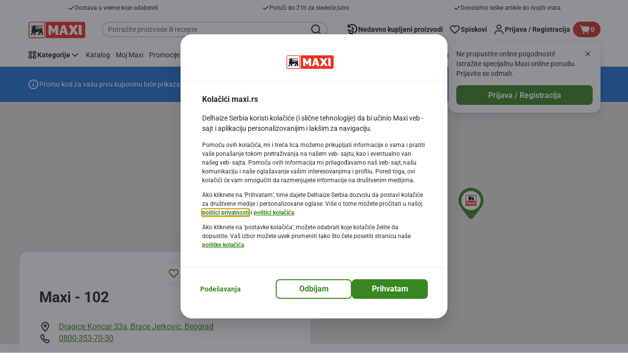

--- FILE ---
content_type: text/html; charset=utf-8
request_url: https://www.maxi.rs/storedetails/maxi-102
body_size: 126855
content:
<!DOCTYPE html><html data-testid="document-html" lang="sr-latn"><head><meta charSet="utf-8"/><meta http-equiv="X-UA-Compatible" content="IE=edge"/><meta name="viewport" content="width=device-width, initial-scale=1.0"/><link rel="icon" type="image/png" href="https://static.maxi.rs/static/next/icons/favicon.png?buildNumber=b5d811a665fc700a77a54a1236ebc082f7999ad4cdaed8d109c6ecb831dc67fe"/><link rel="preload" type="font/woff2" href="https://static.maxi.rs/static/next/fonts/Roboto-Regular.woff2?buildNumber=b5d811a665fc700a77a54a1236ebc082f7999ad4cdaed8d109c6ecb831dc67fe" as="font" crossorigin="anonymous"/><link rel="preload" type="font/woff2" href="https://static.maxi.rs/static/next/fonts/Roboto-Medium.woff2?buildNumber=b5d811a665fc700a77a54a1236ebc082f7999ad4cdaed8d109c6ecb831dc67fe" as="font" crossorigin="anonymous"/><link rel="preload" type="font/woff2" href="https://static.maxi.rs/static/next/fonts/Roboto-Bold.woff2?buildNumber=b5d811a665fc700a77a54a1236ebc082f7999ad4cdaed8d109c6ecb831dc67fe" as="font" crossorigin="anonymous"/><link rel="preload" type="font/woff2" href="https://static.maxi.rs/static/next/fonts/Roboto-Black.woff2?buildNumber=b5d811a665fc700a77a54a1236ebc082f7999ad4cdaed8d109c6ecb831dc67fe" as="font" crossorigin="anonymous"/><style>
    @font-face {
      font-family: Roboto;
      src: url("https://static.maxi.rs/static/next/fonts/Roboto-Regular.woff2?buildNumber=b5d811a665fc700a77a54a1236ebc082f7999ad4cdaed8d109c6ecb831dc67fe") format("woff2"),
           url("https://static.maxi.rs/static/next/fonts/undefined?buildNumber=b5d811a665fc700a77a54a1236ebc082f7999ad4cdaed8d109c6ecb831dc67fe") format("woff");
      font-weight: 400;
      font-style: normal;
      font-display: swap;
    }
  

    @font-face {
      font-family: Roboto;
      src: url("https://static.maxi.rs/static/next/fonts/Roboto-Medium.woff2?buildNumber=b5d811a665fc700a77a54a1236ebc082f7999ad4cdaed8d109c6ecb831dc67fe") format("woff2"),
           url("https://static.maxi.rs/static/next/fonts/undefined?buildNumber=b5d811a665fc700a77a54a1236ebc082f7999ad4cdaed8d109c6ecb831dc67fe") format("woff");
      font-weight: 500;
      font-style: normal;
      font-display: swap;
    }
  

    @font-face {
      font-family: Roboto;
      src: url("https://static.maxi.rs/static/next/fonts/Roboto-Bold.woff2?buildNumber=b5d811a665fc700a77a54a1236ebc082f7999ad4cdaed8d109c6ecb831dc67fe") format("woff2"),
           url("https://static.maxi.rs/static/next/fonts/undefined?buildNumber=b5d811a665fc700a77a54a1236ebc082f7999ad4cdaed8d109c6ecb831dc67fe") format("woff");
      font-weight: 700;
      font-style: normal;
      font-display: swap;
    }
  

    @font-face {
      font-family: Roboto;
      src: url("https://static.maxi.rs/static/next/fonts/Roboto-Black.woff2?buildNumber=b5d811a665fc700a77a54a1236ebc082f7999ad4cdaed8d109c6ecb831dc67fe") format("woff2"),
           url("https://static.maxi.rs/static/next/fonts/undefined?buildNumber=b5d811a665fc700a77a54a1236ebc082f7999ad4cdaed8d109c6ecb831dc67fe") format("woff");
      font-weight: 900;
      font-style: normal;
      font-display: swap;
    }
  </style><meta name="facebook-domain-verification" content="5k0somju4yyx2kl3q7t5mtcfc2k18n"/><meta property="fb:app_id" content="232005627007471"/><link rel="canonical" href="https://www.maxi.rs/storedetails/maxi-102" data-testid="canonical-url"/><script>
  window.mapi = {
    getDeviceId: () => ((e,i)=>{let n;try{n=localStorage.getItem(i)}catch{n=null}if(n)return n;let t="DeviceId";return fetch(e,{method:"POST",body:JSON.stringify({query:`query ${t} {deviceId}`}),headers:{"Content-Type":"application/json","X-Apollo-Operation-Name":t},credentials:"include"}).then(e=>e.json()).then(e=>{let{deviceId:n}=e.data;return localStorage.setItem(i,n),n}).catch(()=>null)})("https://www.maxi.rs/api/v1/","deviceSessionId"),
    getCustomerId: () => ((e,t)=>{let i;try{i=localStorage.getItem(t)}catch{i=null}if(i)return i;let n="CurrentCustomerId";return fetch(e,{method:"POST",body:JSON.stringify({query:`
    query ${n} {
      currentCustomer {
        customerIdHash
      }
    }
  `}),headers:{"Content-Type":"application/json","X-Apollo-Operation-Name":n},credentials:"include"}).then(e=>e.json()).then(e=>{let i=e?.data?.currentCustomer?.customerIdHash;if(i){try{localStorage.setItem(t,i)}catch{}return i}return null}).catch(()=>null)})("https://www.maxi.rs/api/v1/","customerId"),
    onHydrationFinished: (cb) => document.addEventListener('onHydrationFinished', cb),
  };
  window.mapi.getDeviceId();
</script><title>Maxi - 102</title><meta name="description" content="Maxi - 102" data-testid="meta-description"/><meta name="title" content="Maxi - 102" data-testid="meta-title"/><meta name="robots" content="index,follow"/><meta property="og:title" content="Maxi - 102" data-testid="og:title"/><meta property="og:description" content="Maxi - 102" data-testid="og:description"/><meta property="og:image" content="https://static.maxi.rs/static/next/icons/store-icons/MAXI.svg?buildNumber=b5d811a665fc700a77a54a1236ebc082f7999ad4cdaed8d109c6ecb831dc67fe" data-testid="og:image"/><meta property="og:url" content=""/><meta property="og:type" content="website"/><meta name="apple-itunes-app" content="app-id=1298573718" data-testid="apple-store-app-meta"/><meta name="google-play-app" content="app-id=rs.delhaize" data-testid="google-store-app-meta"/><link rel="apple-touch-icon" href="https://static.maxi.rs/static/next/images/download-app__logo.svg?buildNumber=b5d811a665fc700a77a54a1236ebc082f7999ad4cdaed8d109c6ecb831dc67fe"/><script>
      var adl = window.adl || [{"page":{"pageInfo":{"language":"sr","digitalChannel":"web_maxi.rs","siteCategory":"Collection Point Page","pageID":"store-details"},"category":{"primaryCategory":"store-locator","subCategory1":"","subCategory2":"","pageType":"store details"}}}]
    </script><script defer="" src="//assets.adobedtm.com/cb7c8da1ae6b/a1f51dd669c2/launch-9d6f03508415.min.js"></script><meta name="next-head-count" content="27"/><script id="application-seo-data" type="application/ld+json" data-testid="seo-application" data-nscript="beforeInteractive">{
  "@context": "https://urldefense.com/v3/__https://schema.org__;!!GF_29dbcQIUBPA!heaWqoovre3lZs_tOFTjYNyTxPce-H9k-8uLGYibS5-RkwLpIMimPVNx7Knrbx13$ [schema[.]org]",
  "@type": "SoftwareApplication",
  "name": "MyDelhaize",
  "operatingSystem": "Android 6.0",
  "applicationCategory": "ShoppingApplication",
  "aggregateRating": {
    "@type": "AggregateRating",
    "ratingValue": "4.2",
    "ratingCount": "3936"
  },
  "offers": {
    "@type": "Offer",
    "price": "0.00",
    "priceCurrency": "EUR"
  }
}</script><noscript data-n-css=""></noscript><script defer="" nomodule="" src="https://www.maxi.rs/_next/static/chunks/polyfills-42372ed130431b0a.js"></script><script defer="" src="https://www.maxi.rs/_next/static/chunks/0c4fd1c2.d6caee5b24443450.js"></script><script defer="" src="https://www.maxi.rs/_next/static/chunks/1098.b51e06e8ca78c42b.js"></script><script defer="" src="https://www.maxi.rs/_next/static/chunks/6282.b789531fe2b797f1.js"></script><script defer="" src="https://www.maxi.rs/_next/static/chunks/6539.0ea99abe45468d9c.js"></script><script defer="" src="https://www.maxi.rs/_next/static/chunks/CmsStoreDetails.4bc1ffabb2261b6d.js"></script><script defer="" src="https://www.maxi.rs/_next/static/chunks/CmsCommercialPopup.b047c981cb36cf45.js"></script><script defer="" src="https://www.maxi.rs/_next/static/chunks/CmsProfilingConsentReminder.5bd66b762aee78e0.js"></script><script defer="" src="https://www.maxi.rs/_next/static/chunks/8566.4643d26858f04bd2.js"></script><script defer="" src="https://www.maxi.rs/_next/static/chunks/8483.b0369217fd9e0187.js"></script><script defer="" src="https://www.maxi.rs/_next/static/chunks/1165.226b8d564ed394aa.js"></script><script defer="" src="https://www.maxi.rs/_next/static/chunks/CmsNudgeToSelectStore.b4efbc60bdae19ba.js"></script><script src="https://www.maxi.rs/_next/static/chunks/webpack-73a9409e647970b8.js" defer=""></script><script src="https://www.maxi.rs/_next/static/chunks/framework-978a6051e6d0c57a.js" defer=""></script><script src="https://www.maxi.rs/_next/static/chunks/main-d5bc9bc5edf7d110.js" defer=""></script><script src="https://www.maxi.rs/_next/static/chunks/pages/_app-1d1354882e97ef55.js" defer=""></script><script src="https://www.maxi.rs/_next/static/chunks/1070-58a5872db0293302.js" defer=""></script><script src="https://www.maxi.rs/_next/static/chunks/9644-d5d31b7d93a0a665.js" defer=""></script><script src="https://www.maxi.rs/_next/static/chunks/6085-55fc15760a877ec5.js" defer=""></script><script src="https://www.maxi.rs/_next/static/chunks/2188-ab08471d63bfcf4c.js" defer=""></script><script src="https://www.maxi.rs/_next/static/chunks/8686-8fea351f68878992.js" defer=""></script><script src="https://www.maxi.rs/_next/static/chunks/pages/store-details-b7395b25e60e45c4.js" defer=""></script><script src="https://www.maxi.rs/_next/static/b5d811a665fc700a77a54a1236ebc082f7999ad4cdaed8d109c6ecb831dc67fe/_buildManifest.js" defer=""></script><script src="https://www.maxi.rs/_next/static/b5d811a665fc700a77a54a1236ebc082f7999ad4cdaed8d109c6ecb831dc67fe/_ssgManifest.js" defer=""></script><style data-styled="" data-styled-version="5.3.6">@page{margin:10mm;size:auto;}/*!sc*/
html{-webkit-scroll-behavior:smooth;-moz-scroll-behavior:smooth;-ms-scroll-behavior:smooth;scroll-behavior:smooth;}/*!sc*/
body,div,dl,dt,dd,h1,h2,h3,h4,h5,h6,pre,code,form,fieldset,legend,input,textarea,button,p,blockquote,th,td,dialog{margin:0;padding:0;}/*!sc*/
ol,ul{margin-bottom:8px;margin-top:0;}/*!sc*/
body{background:#fff;color:#292e31;font-family:Roboto,sans-serif;font-size:14px;line-height:1.5;margin:0;}/*!sc*/
#__next > div{display:-webkit-box;display:-webkit-flex;display:-ms-flexbox;display:flex;-webkit-flex-direction:column;-ms-flex-direction:column;flex-direction:column;min-height:100vh;}/*!sc*/
h1,h2,h3,h4,h5,h6{font-family:Roboto,sans-serif;-webkit-font-smoothing:antialiased;-moz-osx-font-smoothing:grayscale;font-style:normal;font-weight:700;}/*!sc*/
h1{font:var(--font-title-mobile-h1);padding-bottom:4px;}/*!sc*/
@media (min-width:576px){h1{font:var(--font-title-desktop-h1);}}/*!sc*/
@media print{h1{font-size:22pt;padding:0;}}/*!sc*/
h2{font:var(--font-title-mobile-h2);padding:0.83em 0;}/*!sc*/
@media (min-width:576px){h2{font:var(--font-title-desktop-h2);}}/*!sc*/
@media print{h2{font-size:18pt;padding:0;}}/*!sc*/
h3{font:var(--font-title-mobile-h3);padding:8px 0;}/*!sc*/
@media (min-width:576px){h3{font:var(--font-title-desktop-h3);}}/*!sc*/
@media print{h3{font-size:15pt;}}/*!sc*/
h4{font:var(--font-title-mobile-h4);padding:8px 0;}/*!sc*/
@media (min-width:576px){h4{font:var(--font-title-desktop-h4);}}/*!sc*/
@media print{h4{font-size:10pt;}}/*!sc*/
h5{font:var(--font-title-mobile-h5);}/*!sc*/
@media (min-width:576px){h5{font:var(--font-title-desktop-h5);}}/*!sc*/
@media print{h5{font-size:8pt;}}/*!sc*/
h6{font:var(--font-title-mobile-h6);}/*!sc*/
@media (min-width:576px){h6{font:var(--font-title-desktop-h6);}}/*!sc*/
@media print{h6{font-size:8pt;}}/*!sc*/
a{cursor:pointer;-webkit-text-decoration:none;text-decoration:none;}/*!sc*/
a:focus-visible{border-radius:4px;outline:var(--focus-outline);outline-offset:var(--focus-outline-offset);}/*!sc*/
p{margin-bottom:1em;}/*!sc*/
img{display:inline-block;height:auto;max-width:100%;vertical-align:middle;}/*!sc*/
button,input,select,textarea{font-family:inherit;font-size:inherit;line-height:inherit;}/*!sc*/
input[type='button'],input[type='reset'],input[type='submit']{-webkit-appearance:button;-moz-appearance:button;appearance:button;cursor:pointer;}/*!sc*/
button,select{text-transform:none;}/*!sc*/
button,input,optgroup,select,textarea{color:inherit;font:inherit;}/*!sc*/
button{-webkit-appearance:none;-moz-appearance:none;appearance:none;background-color:transparent;border:0;outline:0;overflow:visible;touch-action:manipulation;}/*!sc*/
button:hover{cursor:pointer;}/*!sc*/
button[disabled]:hover{cursor:default;}/*!sc*/
table{background-color:transparent;border-collapse:collapse;border-spacing:0;}/*!sc*/
select::-ms-expand{display:none;}/*!sc*/
input::-ms-clear,input::-ms-reveal{display:none;height:0;width:0;}/*!sc*/
input:-webkit-autofill{background-color:var(--bgColor-base) !important;box-shadow:0 0 0 1000px var(--bgColor-base) inset !important;}/*!sc*/
.grecaptcha-badge{bottom:114px !important;z-index:100;}/*!sc*/
@media print{.mopinion-survey-content{display:none;}}/*!sc*/
.smartbanner{background:#f5f5f5;bottom:0;display:none;font-family:Roboto,sans-serif;height:80px;left:0;line-height:80px;overflow:hidden;position:fixed;width:100%;z-index:9998;}/*!sc*/
.smartbanner-show .smartbanner{display:block;}/*!sc*/
.smartbanner-container{margin:0 auto;position:relative;white-space:nowrap;}/*!sc*/
.smartbanner-close{border:0;border-radius:14px;color:#888888;display:inline-block;font-size:15px;font-weight:bold;margin:0 5px;text-align:center;-webkit-text-decoration:none;text-decoration:none;vertical-align:middle;}/*!sc*/
.smartbanner-icon{background-position:center;background-repeat:no-repeat;background-size:cover;border-radius:0;display:inline-block;height:57px;margin-right:12px;vertical-align:middle;width:57px;}/*!sc*/
@media (min-width:400px){}/*!sc*/
.smartbanner-info{display:inline-block;font:var(--font-body-sm-bold);vertical-align:middle;width:44%;}/*!sc*/
.smartbanner-title{font-size:15px;line-height:18px;}/*!sc*/
@media (min-width:400px){}/*!sc*/
.smartbanner-button{font-size:14px;font-weight:normal;height:24px;line-height:24px;margin:auto 0;position:absolute;right:20px;text-align:center;-webkit-text-decoration:none;text-decoration:none;text-shadow:0 1px 0 rgb(255 255 255 / 80%);text-transform:uppercase;top:19px;}/*!sc*/
@media (min-width:400px){}/*!sc*/
.smartbanner-button:active,.smartbanner-button:hover{color:#aaaaaa;}/*!sc*/
.smartbanner-description{font-size:12px;font-style:normal;font-weight:400;}/*!sc*/
.smartbanner-android,.smartbanner-ios{background:#f5f5f5;line-height:82px;}/*!sc*/
.smartbanner-android .smartbanner-close,.smartbanner-ios .smartbanner-close{border:0;color:#000000;height:22px;line-height:17px;width:22px;}/*!sc*/
.smartbanner-android .smartbanner-close:hover,.smartbanner-ios .smartbanner-close:hover{color:#aaaaaa;}/*!sc*/
.smartbanner-android .smartbanner-icon,.smartbanner-ios .smartbanner-icon{background-color:transparent;box-shadow:none;}/*!sc*/
.smartbanner-android .smartbanner-info,.smartbanner-ios .smartbanner-info{color:#000000;}/*!sc*/
.smartbanner-android .smartbanner-title,.smartbanner-ios .smartbanner-title{color:#000000;font-weight:700;}/*!sc*/
.smartbanner-android .smartbanner-button,.smartbanner-ios .smartbanner-button{box-shadow:0 -1px 0 rgb(0 0 0 / 4%) inset;color:var(--color-neutral100);line-height:40px;min-width:12%;padding:0;}/*!sc*/
.smartbanner-android .smartbanner-button:active,.smartbanner-android .smartbanner-button:hover{background:none;}/*!sc*/
.smartbanner-android .smartbanner-button-text,.smartbanner-ios .smartbanner-button-text{background:#398722;border:0;border-radius:var(--bdr-radius-2);box-shadow:none;display:block;padding:0 26px;text-align:center;text-shadow:none;text-transform:none;}/*!sc*/
.smartbanner-android .smartbanner-button-text:active,.smartbanner-android .smartbanner-button-text:hover,.smartbanner-ios .smartbanner-button-text:active,.smartbanner-ios .smartbanner-button-text:hover{background:#32701f;}/*!sc*/
#main-content{outline:none !important;}/*!sc*/
@media (max-width:576px){.embeddedServiceSidebarMinimizedDefaultUI.helpButton{bottom:6px;max-width:7em !important;min-width:7em !important;}}/*!sc*/
.embeddedServiceSidebarMinimizedDefaultUI.sidebarHeader{border-radius:23px !important;bottom:6px !important;height:3em !important;right:0 !important;width:11em !important;}/*!sc*/
.embeddedServiceSidebarMinimizedDefaultUI .content{background-color:#D1223E !important;}/*!sc*/
.helpButton{max-width:14em;min-width:12em;right:0 !important;}/*!sc*/
.helpButton .uiButton{background:#D1223E !important;}/*!sc*/
@media (max-width:576px){.helpButton .uiButton{max-width:8em !important;min-width:100% !important;}}/*!sc*/
.helpButton .uiButton .helpButtonLabel{font-size:14px;}/*!sc*/
.helpButton .content{background:#D1223E !important;}/*!sc*/
.helpButton .content .message{max-width:100%;overflow:hidden;text-overflow:ellipsis;white-space:nowrap;}/*!sc*/
@media (max-width:576px){.helpButton{bottom:6px;max-width:8em !important;min-width:8em !important;}}/*!sc*/
@media print{.helpButton{display:none;}}/*!sc*/
.hippo-fab-main.hippo-fab-main-edit-content.qa-manage-content-link.qa-edit-content{border-radius:var(--bdr-radius-4);opacity:0;}/*!sc*/
.hippo-fab-main.hippo-fab-main-edit-content.qa-manage-content-link.qa-edit-content > svg{display:none;}/*!sc*/
.hippo-fab-main.hippo-fab-main-edit-content.qa-manage-content-link.qa-edit-content:hover{opacity:0.75;}/*!sc*/
.hippo-overlay-element.hippo-overlay-element-manage-content-link.offline .offline-warning{height:15px;left:0;pointer-events:none;width:15px;}/*!sc*/
dialog{border:none;color:inherit;display:block;height:auto;width:auto;}/*!sc*/
#__next-route-announcer__{display:none;}/*!sc*/
:root{--header-height:0px;--sticky-navigation-height:unset;--scroll-sign:0;}/*!sc*/
.visually-hidden{-webkit-clip-path:inset(50%);clip-path:inset(50%);height:1px;width:1px;margin:-1px;overflow:hidden;padding:0;position:absolute;-webkit-user-select:none;-moz-user-select:none;-ms-user-select:none;user-select:none;}/*!sc*/
data-styled.g1[id="sc-global-iEDSUG1"]{content:"sc-global-iEDSUG1,"}/*!sc*/
.cWxa-dr{-webkit-align-items:center;-webkit-box-align:center;-ms-flex-align:center;align-items:center;-webkit-appearance:none;-moz-appearance:none;appearance:none;background-color:var(--pageTheme-bgColor-primary-base);border-color:var(--pageTheme-bdrColor-primary-base);border-radius:var(--bdr-radius-8);border-style:solid;border-width:var(--bdr-width-2);box-sizing:border-box;color:var(--fgColor-onAction);display:-webkit-inline-box;display:-webkit-inline-flex;display:-ms-inline-flexbox;display:inline-flex;font:var(--font-body-base-bold);height:48px;-webkit-box-pack:center;-webkit-justify-content:center;-ms-flex-pack:center;justify-content:center;max-width:100%;outline:none;overflow:hidden;padding:0 12px;text-align:center;width:auto;}/*!sc*/
.cWxa-dr svg{fill:currentcolor;height:24px;width:24px;}/*!sc*/
.cWxa-dr:focus-visible{outline:var(--focus-outline);outline-offset:var(--focus-outline-offset);}/*!sc*/
.cWxa-dr:hover{background-color:var(--pageTheme-bgColor-primary-hover);border-color:var(--pageTheme-bdrColor-primary-hover);color:var(--fgColor-onAction);-webkit-text-decoration:none;text-decoration:none;}/*!sc*/
.cWxa-dr:active{background-color:var(--pageTheme-bgColor-primary-pressed);border-color:var(--pageTheme-bdrColor-primary-pressed);color:var(--fgColor-onAction);}/*!sc*/
.gTJxsn{-webkit-align-items:center;-webkit-box-align:center;-ms-flex-align:center;align-items:center;-webkit-appearance:none;-moz-appearance:none;appearance:none;background-color:var(--pageTheme-bgColor-primary-base);border-color:var(--pageTheme-bdrColor-primary-base);border-radius:var(--bdr-radius-8);border-style:solid;border-width:var(--bdr-width-2);box-sizing:border-box;color:var(--fgColor-onAction);display:-webkit-inline-box;display:-webkit-inline-flex;display:-ms-inline-flexbox;display:inline-flex;font:var(--font-body-base-bold);height:40px;-webkit-box-pack:center;-webkit-justify-content:center;-ms-flex-pack:center;justify-content:center;max-width:100%;outline:none;overflow:hidden;padding:0 12px;text-align:center;width:auto;}/*!sc*/
.gTJxsn svg{fill:currentcolor;height:20px;width:20px;}/*!sc*/
.gTJxsn:focus-visible{outline:var(--focus-outline);outline-offset:var(--focus-outline-offset);}/*!sc*/
.gTJxsn:hover{background-color:var(--pageTheme-bgColor-primary-hover);border-color:var(--pageTheme-bdrColor-primary-hover);color:var(--fgColor-onAction);-webkit-text-decoration:none;text-decoration:none;}/*!sc*/
.gTJxsn:active{background-color:var(--pageTheme-bgColor-primary-pressed);border-color:var(--pageTheme-bdrColor-primary-pressed);color:var(--fgColor-onAction);}/*!sc*/
data-styled.g11[id="sc-qvcpuj-0"]{content:"cWxa-dr,gTJxsn,"}/*!sc*/
.iDELfl{background-color:var(--pageTheme-bgColor-primary-base);border-color:var(--pageTheme-bgColor-primary-base);color:var(--fgColor-onAction);}/*!sc*/
.iDELfl:hover{background-color:var(--pageTheme-bgColor-primary-hover);border-color:var(--pageTheme-bgColor-primary-hover);}/*!sc*/
.iDELfl:active{background-color:var(--pageTheme-bgColor-primary-pressed);border-color:var(--pageTheme-bgColor-primary-pressed);}/*!sc*/
.iDELfl:focus-visible{outline:var(--focus-outline);outline-offset:var(--focus-outline-offset);}/*!sc*/
.iDELfl:disabled{background-color:var(--bgColor-disabled);border-color:var(--bdrColor-disabled);color:var(--fgColor-disabled);}/*!sc*/
data-styled.g12[id="sc-qvcpuj-1"]{content:"iDELfl,"}/*!sc*/
.bjofRX{background-color:transparent;border-color:var(--pageTheme-bdrColor-primary-base);color:var(--pageTheme-fgColor-primary-base);}/*!sc*/
.bjofRX:hover{background-color:transparent;border-color:var(--pageTheme-bdrColor-primary-hover);color:var(--pageTheme-fgColor-primary-hover);}/*!sc*/
.bjofRX:active{background-color:transparent;border-color:var(--pageTheme-bdrColor-primary-pressed);color:var(--pageTheme-fgColor-primary-pressed);}/*!sc*/
.bjofRX:focus-visible{outline:var(--focus-outline);outline-offset:var(--focus-outline-offset);}/*!sc*/
.bjofRX:disabled{background-color:transparent;border-color:var(--bdrColor-disabled);color:var(--fgColor-disabled);}/*!sc*/
data-styled.g17[id="sc-qvcpuj-6"]{content:"bjofRX,"}/*!sc*/
.hKYJIX{-webkit-align-items:center;-webkit-box-align:center;-ms-flex-align:center;align-items:center;-webkit-appearance:none;-moz-appearance:none;appearance:none;background-color:var(--pageTheme-bgColor-primary-base);border-color:var(--pageTheme-bdrColor-primary-base);border-radius:var(--bdr-radius-8);border-style:solid;border-width:var(--bdr-width-2);box-sizing:border-box;color:var(--fgColor-onAction);display:-webkit-box;display:-webkit-flex;display:-ms-flexbox;display:flex;font:var(--font-body-base-bold);height:40px;-webkit-box-pack:center;-webkit-justify-content:center;-ms-flex-pack:center;justify-content:center;min-width:40px;outline:none;overflow:hidden;padding:0 8px;width:40px;}/*!sc*/
.hKYJIX svg{fill:currentcolor;min-height:24px;min-width:24px;}/*!sc*/
data-styled.g24[id="sc-qvcpuj-13"]{content:"hKYJIX,"}/*!sc*/
.jKfGVC{background-color:transparent;border-color:transparent;color:var(--fgColor-tertiary-base);}/*!sc*/
.jKfGVC:hover{background-color:var(--bgColor-tertiary-hover);border-color:var(--bdrColor-tertiary-hover);color:var(--fgColor-onAction);}/*!sc*/
.jKfGVC:active{background-color:var(--bgColor-tertiary-pressed);border-color:var(--bgColor-tertiary-pressed);color:var(--fgColor-onAction);}/*!sc*/
.jKfGVC:focus-visible{outline:var(--focus-outline);outline-offset:var(--focus-outline-offset);}/*!sc*/
.jKfGVC:disabled{background-color:transparent;border-color:transparent;color:var(--fgColor-disabled);}/*!sc*/
data-styled.g35[id="sc-qvcpuj-24"]{content:"jKfGVC,"}/*!sc*/
.apIeR{-webkit-align-items:center;-webkit-box-align:center;-ms-flex-align:center;align-items:center;box-sizing:border-box;display:-webkit-box;display:-webkit-flex;display:-ms-flexbox;display:flex;height:100%;-webkit-box-pack:center;-webkit-justify-content:center;-ms-flex-pack:center;justify-content:center;position:relative;width:100%;}/*!sc*/
.apIeR > svg{-webkit-flex-shrink:0;-ms-flex-negative:0;flex-shrink:0;}/*!sc*/
.hqWYCx{-webkit-align-items:center;-webkit-box-align:center;-ms-flex-align:center;align-items:center;box-sizing:border-box;display:-webkit-box;display:-webkit-flex;display:-ms-flexbox;display:flex;height:100%;-webkit-box-pack:center;-webkit-justify-content:center;-ms-flex-pack:center;justify-content:center;gap:8px;position:relative;width:100%;}/*!sc*/
.hqWYCx > svg{-webkit-flex-shrink:0;-ms-flex-negative:0;flex-shrink:0;}/*!sc*/
data-styled.g37[id="sc-qvcpuj-26"]{content:"apIeR,hqWYCx,"}/*!sc*/
.laJVjy{line-height:initial;max-width:100%;outline:none;overflow:hidden;text-overflow:ellipsis;white-space:nowrap;}/*!sc*/
data-styled.g38[id="sc-qvcpuj-27"]{content:"laJVjy,"}/*!sc*/
.jopzOq{-webkit-align-items:center;-webkit-box-align:center;-ms-flex-align:center;align-items:center;cursor:pointer;display:-webkit-inline-box;display:-webkit-inline-flex;display:-ms-inline-flexbox;display:inline-flex;fill:currentcolor;font:var(--font-body-md-link);gap:8px;-webkit-text-decoration:none;text-decoration:none;color:var(--fgColor-tertiary-base);}/*!sc*/
.jopzOq:hover{color:var(--fgColor-tertiary-hover);}/*!sc*/
.jopzOq:active{color:var(--fgColor-tertiary-pressed);}/*!sc*/
.jopzOq:focus-visible{border-radius:4px;outline:var(--focus-outline);outline-offset:var(--focus-outline-offset);}/*!sc*/
data-styled.g41[id="sc-5ttvy-0"]{content:"jopzOq,"}/*!sc*/
.kkhXzh{color:var(--fgColor-base);font:var(--font-title-mobile-h1);-webkit-hyphens:auto;-moz-hyphens:auto;-ms-hyphens:auto;hyphens:auto;overflow-wrap:break-word;padding-bottom:32px;padding-top:0;text-align:left;font:var(--font-title-mobile-h1);}/*!sc*/
@media (min-width:576px){.kkhXzh{font:var(--font-title-desktop-h1);}}/*!sc*/
@media (min-width:576px){.kkhXzh{font:var(--font-title-desktop-h1);}}/*!sc*/
.eoTxKm{color:var(--fgColor-base);font:var(--font-title-mobile-h2);-webkit-hyphens:auto;-moz-hyphens:auto;-ms-hyphens:auto;hyphens:auto;overflow-wrap:break-word;padding-bottom:24px;padding-top:0;text-align:left;font:var(--font-title-mobile-h2);}/*!sc*/
@media (min-width:576px){.eoTxKm{font:var(--font-title-desktop-h2);}}/*!sc*/
@media (min-width:576px){.eoTxKm{font:var(--font-title-desktop-h2);}}/*!sc*/
.cUsXcu{color:var(--fgColor-base);font:var(--font-title-mobile-h4);-webkit-hyphens:auto;-moz-hyphens:auto;-ms-hyphens:auto;hyphens:auto;overflow-wrap:break-word;padding-bottom:24px;padding-top:0;text-align:left;font:var(--font-title-mobile-h4);}/*!sc*/
@media (min-width:576px){.cUsXcu{font:var(--font-title-desktop-h4);}}/*!sc*/
@media (min-width:576px){.cUsXcu{font:var(--font-title-desktop-h4);}}/*!sc*/
.fFzuim{color:var(--fgColor-base);font:var(--font-title-mobile-h5);-webkit-hyphens:auto;-moz-hyphens:auto;-ms-hyphens:auto;hyphens:auto;overflow-wrap:break-word;padding-bottom:24px;padding-top:0;text-align:left;font:var(--font-title-mobile-h2);}/*!sc*/
@media (min-width:576px){.fFzuim{font:var(--font-title-desktop-h5);}}/*!sc*/
@media (min-width:576px){.fFzuim{font:var(--font-title-desktop-h2);}}/*!sc*/
.hkOwOm{color:var(--fgColor-base);font:var(--font-title-mobile-h5);-webkit-hyphens:auto;-moz-hyphens:auto;-ms-hyphens:auto;hyphens:auto;overflow-wrap:break-word;padding-bottom:24px;padding-top:0;text-align:left;font:var(--font-title-mobile-h3);}/*!sc*/
@media (min-width:576px){.hkOwOm{font:var(--font-title-desktop-h5);}}/*!sc*/
@media (min-width:576px){.hkOwOm{font:var(--font-title-desktop-h3);}}/*!sc*/
data-styled.g99[id="sc-1vohui3-0"]{content:"kkhXzh,eoTxKm,cUsXcu,fFzuim,hkOwOm,"}/*!sc*/
.kIuPcq{left:0;margin-left:auto;margin-right:auto;max-height:calc(100vh - 120px);max-width:672px;overflow-y:auto;padding:0 24px;position:fixed;right:0;top:120px;z-index:9;}/*!sc*/
data-styled.g113[id="sc-1xpjf1h-0"]{content:"kIuPcq,"}/*!sc*/
.fkabDD{-webkit-animation:eoUyJr infinite 0.75s linear;animation:eoUyJr infinite 0.75s linear;border-color:rgb(41 46 49 / 32%);border-radius:100%;border-style:solid;border-top-color:var(--color-neutral700);border-width:0.125rem;height:16px;margin:0 auto;width:16px;}/*!sc*/
data-styled.g203[id="sc-nnltat-0"]{content:"fkabDD,"}/*!sc*/
.kKwUUr{background-color:var(--color-neutral100);border-radius:var(--bdr-radius-4);-webkit-clip-path:inset(50%);clip-path:inset(50%);color:var(--color-neutral700);font:var(--font-body-base-bold);left:10px;padding:8px 16px;position:absolute;top:10px;z-index:-1;}/*!sc*/
.kKwUUr:focus-visible{outline:var(--focus-outline);outline-offset:var(--focus-outline-offset);}/*!sc*/
.kKwUUr:hover{cursor:pointer;-webkit-text-decoration:underline;text-decoration:underline;}/*!sc*/
data-styled.g235[id="sc-12icl4o-0"]{content:"kKwUUr,"}/*!sc*/
.hBdwBy{background-color:var(--bgColor-base);display:none;padding:8px 0;}/*!sc*/
@media (min-width:1280px){.hBdwBy{display:block;}}/*!sc*/
data-styled.g236[id="sc-kns76e-0"]{content:"hBdwBy,"}/*!sc*/
.dwwwpa{-webkit-align-items:center;-webkit-box-align:center;-ms-flex-align:center;align-items:center;display:-webkit-box;display:-webkit-flex;display:-ms-flexbox;display:flex;-webkit-box-pack:space-around;-webkit-justify-content:space-around;-ms-flex-pack:space-around;justify-content:space-around;list-style:none;margin:0 auto;max-width:1512px;padding:0 32px;}/*!sc*/
data-styled.g237[id="sc-kns76e-1"]{content:"dwwwpa,"}/*!sc*/
.hLXdNi{-webkit-align-items:center;-webkit-box-align:center;-ms-flex-align:center;align-items:center;color:var(--fgColor-base);display:-webkit-box;display:-webkit-flex;display:-ms-flexbox;display:flex;font:var(--font-label-sm-regular);gap:8px;padding:0 8px;}/*!sc*/
data-styled.g238[id="sc-kns76e-2"]{content:"hLXdNi,"}/*!sc*/
.eIpGEf{height:16px;width:16px;}/*!sc*/
data-styled.g239[id="sc-kns76e-3"]{content:"eIpGEf,"}/*!sc*/
.fgoveq{display:-webkit-box;display:-webkit-flex;display:-ms-flexbox;display:flex;-webkit-flex-direction:column;-ms-flex-direction:column;flex-direction:column;}/*!sc*/
data-styled.g240[id="sc-r4e76c-0"]{content:"fgoveq,"}/*!sc*/
.kZPSPh{font-size:16px;left:0;position:-webkit-sticky;position:sticky;right:0;top:0;-webkit-transition:box-shadow 0.3s;transition:box-shadow 0.3s;z-index:6;}/*!sc*/
@media print{.kZPSPh{display:none;}}/*!sc*/
data-styled.g242[id="sc-1jyux9p-0"]{content:"kZPSPh,"}/*!sc*/
.jXLref{-webkit-align-items:center;-webkit-box-align:center;-ms-flex-align:center;align-items:center;-webkit-align-self:center;-ms-flex-item-align:center;align-self:center;bottom:-1px;cursor:pointer;display:-webkit-box;display:-webkit-flex;display:-ms-flexbox;display:flex;-webkit-flex-shrink:0;-ms-flex-negative:0;flex-shrink:0;height:auto;-webkit-box-pack:center;-webkit-justify-content:center;-ms-flex-pack:center;justify-content:center;pointer-events:auto;position:relative;-webkit-text-decoration:none;text-decoration:none;width:32px;}/*!sc*/
@media (min-width:992px){.jXLref{height:auto;width:120px;}}/*!sc*/
@media print{.jXLref{-webkit-box-pack:start;-webkit-justify-content:start;-ms-flex-pack:start;justify-content:start;}}/*!sc*/
data-styled.g243[id="sc-17vg88v-0"]{content:"jXLref,"}/*!sc*/
.hDUMuZ{display:none;height:auto;-webkit-transform:none;-ms-transform:none;transform:none;}/*!sc*/
@media (min-width:992px){.hDUMuZ{display:-webkit-box;display:-webkit-flex;display:-ms-flexbox;display:flex;}}/*!sc*/
data-styled.g244[id="sc-17vg88v-1"]{content:"hDUMuZ,"}/*!sc*/
.kZiDmF{display:-webkit-box;display:-webkit-flex;display:-ms-flexbox;display:flex;height:32px;}/*!sc*/
@media (min-width:992px){.kZiDmF{display:none;}}/*!sc*/
data-styled.g245[id="sc-17vg88v-2"]{content:"kZiDmF,"}/*!sc*/
.hnqKox{height:100%;}/*!sc*/
data-styled.g248[id="sc-7v5sc4-0"]{content:"hnqKox,"}/*!sc*/
.iIfywn{-webkit-align-items:center;-webkit-box-align:center;-ms-flex-align:center;align-items:center;background:var(--bgColor-base);border-radius:var(--bdr-radius-8);box-sizing:border-box;color:var(--fgColor-base);display:-webkit-box;display:-webkit-flex;display:-ms-flexbox;display:flex;font:var(--font-label-md-bold);gap:8px;height:100%;min-width:-webkit-fit-content;min-width:-moz-fit-content;min-width:fit-content;padding:8px 6px;width:100%;}/*!sc*/
.iIfywn svg{fill:var(--fgColor-base);height:24px;width:24px;}/*!sc*/
.iIfywn .sc-7jtlhs-0{max-height:24px;}/*!sc*/
.iIfywn:hover{background:var(--bgColor-subtle);}/*!sc*/
.iIfywn:hover .sc-7jtlhs-1{border-color:var(--bgColor-subtle);}/*!sc*/
.iIfywn:active{background:var(--bgColor-moderate);}/*!sc*/
.iIfywn:active .sc-7jtlhs-1{border-color:var(--bgColor-moderate);}/*!sc*/
.iIfywn:focus-visible{border-radius:var(--bdr-radius-8);outline:var(--focus-outline);outline-offset:var(--focus-outline-offset);}/*!sc*/
.cuTPH{-webkit-align-items:center;-webkit-box-align:center;-ms-flex-align:center;align-items:center;background:var(--bgColor-base);border-radius:var(--bdr-radius-8);box-sizing:border-box;color:var(--fgColor-base);display:-webkit-box;display:-webkit-flex;display:-ms-flexbox;display:flex;font:var(--font-label-md-bold);gap:8px;height:100%;min-width:-webkit-fit-content;min-width:-moz-fit-content;min-width:fit-content;padding:8px 6px;width:100%;}/*!sc*/
.cuTPH svg{fill:var(--fgColor-base);height:20px;width:20px;}/*!sc*/
.cuTPH .sc-7jtlhs-0{max-height:24px;}/*!sc*/
.cuTPH:hover{background:var(--bgColor-subtle);}/*!sc*/
.cuTPH:hover .sc-7jtlhs-1{border-color:var(--bgColor-subtle);}/*!sc*/
.cuTPH:active{background:var(--bgColor-moderate);}/*!sc*/
.cuTPH:active .sc-7jtlhs-1{border-color:var(--bgColor-moderate);}/*!sc*/
.cuTPH:focus-visible{border-radius:var(--bdr-radius-8);outline:var(--focus-outline);outline-offset:var(--focus-outline-offset);}/*!sc*/
.fOXGMI{-webkit-align-items:center;-webkit-box-align:center;-ms-flex-align:center;align-items:center;background:var(--bgColor-base);border-radius:var(--bdr-radius-8);box-sizing:border-box;color:var(--fgColor-base);display:-webkit-box;display:-webkit-flex;display:-ms-flexbox;display:flex;font:var(--font-label-md-regular);gap:8px;height:100%;min-width:-webkit-fit-content;min-width:-moz-fit-content;min-width:fit-content;padding:8px 6px;width:100%;}/*!sc*/
.fOXGMI svg{fill:var(--fgColor-base);height:20px;width:20px;}/*!sc*/
.fOXGMI .sc-7jtlhs-0{max-height:24px;}/*!sc*/
.fOXGMI:hover{background:var(--bgColor-subtle);}/*!sc*/
.fOXGMI:hover .sc-7jtlhs-1{border-color:var(--bgColor-subtle);}/*!sc*/
.fOXGMI:active{background:var(--bgColor-moderate);}/*!sc*/
.fOXGMI:active .sc-7jtlhs-1{border-color:var(--bgColor-moderate);}/*!sc*/
.fOXGMI:focus-visible{border-radius:var(--bdr-radius-8);outline:var(--focus-outline);outline-offset:var(--focus-outline-offset);}/*!sc*/
data-styled.g249[id="sc-7v5sc4-1"]{content:"iIfywn,cuTPH,fOXGMI,"}/*!sc*/
.hlHhPJ{-webkit-align-items:center;-webkit-box-align:center;-ms-flex-align:center;align-items:center;display:-webkit-box;display:-webkit-flex;display:-ms-flexbox;display:flex;}/*!sc*/
data-styled.g250[id="sc-7v5sc4-2"]{content:"hlHhPJ,"}/*!sc*/
.krBNWJ{display:none;}/*!sc*/
@media (min-width:992px){.krBNWJ{display:inline-block;}}/*!sc*/
data-styled.g251[id="sc-7v5sc4-3"]{content:"krBNWJ,"}/*!sc*/
.dibxdf{-webkit-align-items:center;-webkit-box-align:center;-ms-flex-align:center;align-items:center;background:transparent;border-radius:var(--bdr-radius-button);display:-webkit-box;display:-webkit-flex;display:-ms-flexbox;display:flex;-webkit-flex-shrink:0;-ms-flex-negative:0;flex-shrink:0;height:auto;position:relative;}/*!sc*/
data-styled.g252[id="sc-m880x6-0"]{content:"dibxdf,"}/*!sc*/
@media (min-width:576px){}/*!sc*/
data-styled.g256[id="sc-m880x6-4"]{content:"eFijKw,"}/*!sc*/
.bUgNlw{display:-webkit-box;display:-webkit-flex;display:-ms-flexbox;display:flex;-webkit-flex-direction:column;-ms-flex-direction:column;flex-direction:column;font:var(--font-body-md-regular);position:relative;width:100%;}/*!sc*/
@media (max-width:992px){.bUgNlw{-webkit-flex-shrink:1;-ms-flex-negative:1;flex-shrink:1;}}/*!sc*/
data-styled.g258[id="sc-1gdbqu-0"]{content:"bUgNlw,"}/*!sc*/
.jVaPEx{background-color:var(--bgColor-base);border:var(--bdr-width-2) solid #D4D4D4;border-radius:var(--bdr-radius-16);display:-webkit-box;display:-webkit-flex;display:-ms-flexbox;display:flex;height:32px;position:relative;}/*!sc*/
.jVaPEx:hover,.jVaPEx:active{border-color:#9D172C;}/*!sc*/
.jVaPEx:focus-within{border-color:#6A0C1B;}/*!sc*/
data-styled.g259[id="sc-1gdbqu-1"]{content:"jVaPEx,"}/*!sc*/
.hrsbYE{background-color:transparent;border:unset;box-shadow:unset;box-sizing:border-box;color:var(--fgColor-base);cursor:text;font:var(--font-body-base-regular);outline:none;padding:8px 72px 8px 10px;width:100%;}/*!sc*/
.hrsbYE::-webkit-input-placeholder{color:var(--fgColor-moderate);}/*!sc*/
.hrsbYE::-moz-placeholder{color:var(--fgColor-moderate);}/*!sc*/
.hrsbYE:-ms-input-placeholder{color:var(--fgColor-moderate);}/*!sc*/
.hrsbYE::placeholder{color:var(--fgColor-moderate);}/*!sc*/
@media (min-width:992px){.hrsbYE{font:var(--font-body-md-regular);}}/*!sc*/
data-styled.g260[id="sc-1gdbqu-2"]{content:"hrsbYE,"}/*!sc*/
.dHUvqo{bottom:0;display:-webkit-box;display:-webkit-flex;display:-ms-flexbox;display:flex;height:100%;position:absolute;right:0;top:0;}/*!sc*/
data-styled.g261[id="sc-1gdbqu-3"]{content:"dHUvqo,"}/*!sc*/
.kMEydN{border:none;border-radius:0;height:100%;}/*!sc*/
.kMEydN:hover{background-color:var(--bgColor-secondaryInvs-hover);}/*!sc*/
.kMEydN:hover svg{fill:var(--fgColor-secondary-hover);}/*!sc*/
.kMEydN:active{background-color:var(--bgColor-secondaryInvs-pressed);}/*!sc*/
.kMEydN:active svg{fill:var(--fgColor-secondary-pressed);}/*!sc*/
.kMEydN:focus-visible{outline:var(--focus-outline);outline-offset:var(--focus-outline-offset-inner);}/*!sc*/
.kMEydN:last-of-type{border-radius:0 var(--bdr-radius-16) var(--bdr-radius-16) 0;padding-right:12px;}/*!sc*/
data-styled.g262[id="sc-1gdbqu-4"]{content:"kMEydN,"}/*!sc*/
.lbtbnH{-webkit-align-items:center;-webkit-box-align:center;-ms-flex-align:center;align-items:center;background-color:var(--bgColor-base);display:-webkit-box;display:-webkit-flex;display:-ms-flexbox;display:flex;height:56px;-webkit-box-pack:justify;-webkit-justify-content:space-between;-ms-flex-pack:justify;justify-content:space-between;z-index:1;}/*!sc*/
.lbtbnH .sc-1m1x3o6-0{top:52px;}/*!sc*/
.lbtbnH *{box-sizing:border-box;}/*!sc*/
data-styled.g321[id="sc-odjhk2-0"]{content:"lbtbnH,"}/*!sc*/
.cGbbkS{gap:8px;list-style:none;margin:0;padding:0;position:relative;}/*!sc*/
@media (min-width:576px){.cGbbkS{display:-webkit-box;display:-webkit-flex;display:-ms-flexbox;display:flex;-webkit-flex:0 0 auto;-ms-flex:0 0 auto;flex:0 0 auto;-webkit-box-pack:end;-webkit-justify-content:end;-ms-flex-pack:end;justify-content:end;}}/*!sc*/
data-styled.g322[id="sc-odjhk2-1"]{content:"cGbbkS,"}/*!sc*/
.VLDvZ{margin:auto;padding:0 16px;position:relative;width:100%;}/*!sc*/
@media (min-width:576px){.VLDvZ{padding:0 32px;}}/*!sc*/
@media (min-width:992px){.VLDvZ{padding:0 48px;}}/*!sc*/
@media (min-width:1280px){.VLDvZ{padding:0 56px;}}/*!sc*/
@media (min-width:1600px){.VLDvZ{max-width:1512px;padding:0;}}/*!sc*/
data-styled.g323[id="sc-odjhk2-2"]{content:"VLDvZ,"}/*!sc*/
.gCOIQG{-webkit-flex-shrink:0;-ms-flex-negative:0;flex-shrink:0;}/*!sc*/
data-styled.g324[id="sc-odjhk2-3"]{content:"gCOIQG,"}/*!sc*/
.gSARvt{-webkit-align-items:center;-webkit-box-align:center;-ms-flex-align:center;align-items:center;display:-webkit-box;display:-webkit-flex;display:-ms-flexbox;display:flex;-webkit-box-flex:1;-webkit-flex-grow:1;-ms-flex-positive:1;flex-grow:1;-webkit-flex-shrink:1;-ms-flex-negative:1;flex-shrink:1;-webkit-box-pack:center;-webkit-justify-content:center;-ms-flex-pack:center;justify-content:center;padding:0 32px;}/*!sc*/
data-styled.g325[id="sc-odjhk2-4"]{content:"gSARvt,"}/*!sc*/
.kQWMFH{-webkit-align-items:center;-webkit-box-align:center;-ms-flex-align:center;align-items:center;background-color:var(--bgColor-base);display:-webkit-box;display:-webkit-flex;display:-ms-flexbox;display:flex;-webkit-flex-direction:row;-ms-flex-direction:row;flex-direction:row;height:48px;-webkit-box-pack:center;-webkit-justify-content:center;-ms-flex-pack:center;justify-content:center;}/*!sc*/
data-styled.g430[id="sc-1djh34m-0"]{content:"kQWMFH,"}/*!sc*/
.guaBZf{background-color:transparent;bottom:0;box-shadow:none;box-sizing:border-box;height:100%;left:0;position:static;top:0;width:100%;padding:0 16px;}/*!sc*/
@media (min-width:576px){.guaBZf{padding:0 32px;}}/*!sc*/
@media (min-width:992px){.guaBZf{padding:0 48px;}}/*!sc*/
@media (min-width:1280px){.guaBZf{padding:0 56px;}}/*!sc*/
@media (min-width:1600px){.guaBZf{max-width:1512px;padding:0;}}/*!sc*/
data-styled.g432[id="sc-1djh34m-2"]{content:"guaBZf,"}/*!sc*/
.ZoELI{background:transparent;height:100%;overflow-y:inherit;width:100%;}/*!sc*/
@media (min-width:576px){.ZoELI{width:100%;}}/*!sc*/
data-styled.g433[id="sc-1djh34m-3"]{content:"ZoELI,"}/*!sc*/
.iHSZGT{-webkit-align-items:center;-webkit-box-align:center;-ms-flex-align:center;align-items:center;display:-webkit-box;display:-webkit-flex;display:-ms-flexbox;display:flex;-webkit-flex-direction:row;-ms-flex-direction:row;flex-direction:row;-webkit-box-pack:justify;-webkit-justify-content:space-between;-ms-flex-pack:justify;justify-content:space-between;margin:auto;min-height:100%;padding:0;position:relative;}/*!sc*/
.iHSZGT > div:first-child{margin-top:0;}/*!sc*/
data-styled.g434[id="sc-1djh34m-4"]{content:"iHSZGT,"}/*!sc*/
.llgkCR{display:-webkit-box;display:-webkit-flex;display:-ms-flexbox;display:flex;-webkit-flex-direction:row;-ms-flex-direction:row;flex-direction:row;gap:4px;-webkit-box-pack:justify;-webkit-justify-content:space-between;-ms-flex-pack:justify;justify-content:space-between;list-style:none;margin:0;padding:0;padding-top:0;white-space:nowrap;width:auto;}/*!sc*/
.llgkCR > li{width:100%;}/*!sc*/
.llgkCR > li:first-child .sc-7v5sc4-1{padding-left:0;}/*!sc*/
data-styled.g435[id="sc-1djh34m-5"]{content:"llgkCR,"}/*!sc*/
.eKsMlS{-webkit-align-items:center;-webkit-box-align:center;-ms-flex-align:center;align-items:center;border-top:none;margin-top:0;}/*!sc*/
.eKsMlS > li:not(:last-child){width:100%;}/*!sc*/
.eKsMlS > li:first-child .sc-7v5sc4-1{padding-left:6px;}/*!sc*/
data-styled.g436[id="sc-1djh34m-6"]{content:"eKsMlS,"}/*!sc*/
.jCqLXE{display:contents;}/*!sc*/
.jCqLXE:has(> div[data-restriction]:empty){display:none;}/*!sc*/
@media (min-width:576px){}/*!sc*/
.jCqLXE:empty{display:none;}/*!sc*/
.jCqLXE[data-ab-visibility='hidden']{display:none;}/*!sc*/
@media (max-width:991px){.jCqLXE:has(> div[data-isrestrictedmobile='true']){display:none;}}/*!sc*/
@media (min-width:992px){.jCqLXE:has(> div[data-isrestricteddesktop='true']){display:none;}}/*!sc*/
data-styled.g455[id="sc-qv30oi-2"]{content:"jCqLXE,"}/*!sc*/
.xXvKF{display:inline-block;position:relative;}/*!sc*/
data-styled.g477[id="sc-23tnaj-0"]{content:"xXvKF,"}/*!sc*/
.jxLyw{-webkit-align-items:center;-webkit-box-align:center;-ms-flex-align:center;align-items:center;background-color:#D23725;border:none;border-radius:var(--bdr-radius-full);color:var(--fgColor-onAction);display:-webkit-box;display:-webkit-flex;display:-ms-flexbox;display:flex;font:var(--font-body-md-bold);gap:4px;padding:4px 12px;}/*!sc*/
.jxLyw:hover{background-color:#BF2918;}/*!sc*/
.jxLyw:active{background-color:#921A0C;}/*!sc*/
.jxLyw:focus-visible{border-radius:var(--bdr-radius-full);outline:var(--focus-outline);outline-offset:var(--focus-outline-offset);}/*!sc*/
data-styled.g478[id="sc-23tnaj-1"]{content:"jxLyw,"}/*!sc*/
.kWEOpU{fill:var(--fgColor-onAction);height:24px;width:24px;}/*!sc*/
data-styled.g479[id="sc-23tnaj-2"]{content:"kWEOpU,"}/*!sc*/
.bXKIva{margin-top:auto;}/*!sc*/
@media print{.bXKIva{display:block;}}/*!sc*/
data-styled.g625[id="sc-bbk1ve-0"]{content:"bXKIva,"}/*!sc*/
.cvsktI{box-sizing:border-box;margin:auto;padding:16px 16px 0;width:100%;}/*!sc*/
@media (min-width:576px){.cvsktI{padding:16px 32px 0;}}/*!sc*/
@media (min-width:992px){.cvsktI{padding:16px 48px 0;}}/*!sc*/
@media (min-width:1280px){.cvsktI{padding:16px 56px 0;}}/*!sc*/
@media (min-width:1600px){.cvsktI{max-width:1512px;padding:16px 0 0;}}/*!sc*/
data-styled.g626[id="sc-bbk1ve-1"]{content:"cvsktI,"}/*!sc*/
.cOjZIb{margin:0 -8px;}/*!sc*/
data-styled.g634[id="sc-1tmlqgl-0"]{content:"cOjZIb,"}/*!sc*/
.gbTsai{display:-webkit-box;display:-webkit-flex;display:-ms-flexbox;display:flex;-webkit-flex-wrap:wrap;-ms-flex-wrap:wrap;flex-wrap:wrap;-webkit-box-pack:center;-webkit-justify-content:center;-ms-flex-pack:center;justify-content:center;list-style:none;padding:0;}/*!sc*/
.gbTsai *{box-sizing:border-box;}/*!sc*/
@media (max-width:1280px){.gbTsai{padding-bottom:8px;}}/*!sc*/
data-styled.g635[id="sc-1tmlqgl-1"]{content:"gbTsai,"}/*!sc*/
.tRaLJ{margin-bottom:24px;padding:0 8px;width:25%;}/*!sc*/
@media (max-width:1280px){.tRaLJ{margin-bottom:16px;width:50%;}}/*!sc*/
@media (max-width:992px){.tRaLJ{width:100%;}}/*!sc*/
.tRaLJ a{border-radius:8px;display:block;height:100%;}/*!sc*/
data-styled.g636[id="sc-1tmlqgl-2"]{content:"tRaLJ,"}/*!sc*/
.iaZyEU{-webkit-align-items:center;-webkit-box-align:center;-ms-flex-align:center;align-items:center;background:var(--color-neutral100);border-radius:8px;box-shadow:0 2px 4px rgb(0 0 0 / 5%);cursor:pointer;display:-webkit-box;display:-webkit-flex;display:-ms-flexbox;display:flex;height:100%;padding:12px 48px 12px 12px;position:relative;}/*!sc*/
data-styled.g637[id="sc-1tmlqgl-3"]{content:"iaZyEU,"}/*!sc*/
.dCFgHw{-webkit-flex-shrink:0;-ms-flex-negative:0;flex-shrink:0;height:54px;margin-right:12px;width:54px;}/*!sc*/
.dCFgHw img{display:block;}/*!sc*/
@media (max-width:1280px){.dCFgHw{height:40px;width:40px;}}/*!sc*/
data-styled.g638[id="sc-1tmlqgl-4"]{content:"dCFgHw,"}/*!sc*/
.vZwQW{color:#25232c;font-size:15px;font-weight:700;line-height:22px;}/*!sc*/
@media (max-width:1280px){.vZwQW{font-size:14px;line-height:20px;}}/*!sc*/
data-styled.g639[id="sc-1tmlqgl-5"]{content:"vZwQW,"}/*!sc*/
.hghhDO{fill:#398722;height:24px;position:absolute;right:20px;top:50%;-webkit-transform:translateY(-50%);-ms-transform:translateY(-50%);transform:translateY(-50%);width:16px;}/*!sc*/
data-styled.g641[id="sc-1tmlqgl-7"]{content:"hghhDO,"}/*!sc*/
.OISOw{display:-webkit-box;display:-webkit-flex;display:-ms-flexbox;display:flex;-webkit-flex-wrap:wrap;-ms-flex-wrap:wrap;flex-wrap:wrap;place-content:center space-between;}/*!sc*/
@media (max-width:1280px){.OISOw{display:block;}}/*!sc*/
data-styled.g642[id="sc-i8d9kr-0"]{content:"OISOw,"}/*!sc*/
.iMWiX{max-width:40%;}/*!sc*/
@media (max-width:1280px){.iMWiX{max-width:100%;}}/*!sc*/
data-styled.g643[id="sc-i8d9kr-1"]{content:"iMWiX,"}/*!sc*/
.hveQpk{font-size:40px;line-height:48px;margin-bottom:16px;padding-bottom:0;}/*!sc*/
@media (max-width:1280px){.hveQpk{font-size:22px;line-height:28px;margin-bottom:24px;}}/*!sc*/
data-styled.g644[id="sc-i8d9kr-2"]{content:"hveQpk,"}/*!sc*/
.cqBdwD{background:var(--color-neutral200);}/*!sc*/
data-styled.g646[id="sc-1qjs64w-0"]{content:"cqBdwD,"}/*!sc*/
.GSSFC{padding:24px 16px 8px;}/*!sc*/
.GSSFC *{box-sizing:border-box;}/*!sc*/
@media (min-width:576px){.GSSFC{padding:24px 32px 8px;}}/*!sc*/
@media (min-width:992px){.GSSFC{padding:24px 48px 8px;}}/*!sc*/
@media (min-width:1280px){.GSSFC{border-bottom:1px solid #efefef;padding:24px 56px 8px;}}/*!sc*/
@media (min-width:1600px){.GSSFC{margin:0 auto;padding:24px 0 8px;}}/*!sc*/
data-styled.g647[id="sc-navy9c-0"]{content:"GSSFC,"}/*!sc*/
.hvtdwA{border:1px solid #efefef;border-radius:8px;box-shadow:0 2px 4px rgb(0 0 0 / 5%);display:-webkit-box;display:-webkit-flex;display:-ms-flexbox;display:flex;-webkit-flex-wrap:wrap;-ms-flex-wrap:wrap;flex-wrap:wrap;-webkit-box-pack:center;-webkit-justify-content:center;-ms-flex-pack:center;justify-content:center;margin:auto;max-width:100%;padding:32px 16px;}/*!sc*/
@media (min-width:1280px){.hvtdwA{border:none;border-radius:0;box-shadow:none;-webkit-flex-wrap:nowrap;-ms-flex-wrap:nowrap;flex-wrap:nowrap;max-width:1090px;padding:0;width:100%;}}/*!sc*/
data-styled.g648[id="sc-navy9c-1"]{content:"hvtdwA,"}/*!sc*/
.jQkmCp{color:#25232c;padding-right:8px;width:50%;}/*!sc*/
.jQkmCp p{font-size:14px;line-height:20px;}/*!sc*/
@media (max-width:1280px){.jQkmCp{margin-bottom:8px;padding-right:0;width:100%;}}/*!sc*/
data-styled.g649[id="sc-navy9c-2"]{content:"jQkmCp,"}/*!sc*/
.fRNpQz{font-size:24px;line-height:30px;margin-bottom:0;padding-bottom:0;}/*!sc*/
data-styled.g650[id="sc-navy9c-3"]{content:"fRNpQz,"}/*!sc*/
.jDzNmV{margin-top:4px;padding-left:8px;width:50%;}/*!sc*/
@media (max-width:1280px){.jDzNmV{margin-top:0;padding-left:0;width:100%;}}/*!sc*/
@media (min-width:1280px){.jDzNmV{margin-bottom:16px;}}/*!sc*/
data-styled.g651[id="sc-navy9c-4"]{content:"jDzNmV,"}/*!sc*/
@media (min-width:1280px){.fibOle{box-sizing:border-box;padding:0 24px;width:calc(100% / 4);}}/*!sc*/
data-styled.g652[id="sc-6t7480-0"]{content:"fibOle,"}/*!sc*/
@media (min-width:1280px){.iCZziW{display:-webkit-box;display:-webkit-flex;display:-ms-flexbox;display:flex;margin:0 -24px;width:100%;}.iCZziW .sc-6t7480-0:last-child{display:none;}}/*!sc*/
data-styled.g653[id="sc-6t7480-1"]{content:"iCZziW,"}/*!sc*/
.cIcVZz{-webkit-align-items:baseline;-webkit-box-align:baseline;-ms-flex-align:baseline;align-items:baseline;display:-webkit-box;display:-webkit-flex;display:-ms-flexbox;display:flex;-webkit-box-pack:justify;-webkit-justify-content:space-between;-ms-flex-pack:justify;justify-content:space-between;outline:none;padding-right:16px;position:relative;width:100%;}/*!sc*/
@media (max-width:1280px){.cIcVZz{cursor:pointer;margin-bottom:8px;}}/*!sc*/
.cIcVZz:focus-visible{border-radius:var(--bdr-radius-8);outline:var(--focus-outline);outline-offset:var(--focus-outline-offset);}/*!sc*/
data-styled.g654[id="sc-6t7480-2"]{content:"cIcVZz,"}/*!sc*/
.kphTvq{display:none;}/*!sc*/
@media (min-width:1280px){.kphTvq{display:block;}}/*!sc*/
data-styled.g655[id="sc-6t7480-3"]{content:"kphTvq,"}/*!sc*/
.brNzcL{display:block;fill:#25232c;height:20px;position:absolute;right:0;top:50%;-webkit-transform:translateY(-50%);-ms-transform:translateY(-50%);transform:translateY(-50%);width:20px;}/*!sc*/
@media (min-width:1280px){.brNzcL{display:none;}}/*!sc*/
data-styled.g656[id="sc-6t7480-4"]{content:"brNzcL,"}/*!sc*/
.cuLbdb{background:#25232c;color:var(--color-neutral100);padding:40px 0 32px 0;}/*!sc*/
@media (max-width:1280px){.cuLbdb{padding:24px 0;}}/*!sc*/
data-styled.g657[id="sc-1k2vjta-0"]{content:"cuLbdb,"}/*!sc*/
.bGlxwl{box-sizing:border-box;margin:auto;padding:0 8px;width:100%;}/*!sc*/
@media (min-width:576px){.bGlxwl{padding:0 16px;}}/*!sc*/
@media (min-width:992px){.bGlxwl{padding:0 32px;}}/*!sc*/
@media (min-width:1280px){.bGlxwl{padding:0 40px;}}/*!sc*/
@media (min-width:1600px){.bGlxwl{max-width:1512px;padding:0;}}/*!sc*/
@media (max-width:1280px){.bGlxwl{-webkit-align-items:center;-webkit-box-align:center;-ms-flex-align:center;align-items:center;}}/*!sc*/
data-styled.g658[id="sc-1k2vjta-1"]{content:"bGlxwl,"}/*!sc*/
.ijfzxr{-webkit-align-items:center;-webkit-box-align:center;-ms-flex-align:center;align-items:center;display:-webkit-box;display:-webkit-flex;display:-ms-flexbox;display:flex;margin-bottom:8px;width:100%;}/*!sc*/
@media (max-width:1280px){.ijfzxr{-webkit-align-items:center;-webkit-box-align:center;-ms-flex-align:center;align-items:center;}}/*!sc*/
@media (max-width:992px){.ijfzxr{-webkit-flex-wrap:wrap;-ms-flex-wrap:wrap;flex-wrap:wrap;}}/*!sc*/
data-styled.g659[id="sc-1k2vjta-2"]{content:"ijfzxr,"}/*!sc*/
.enVWyc{display:-webkit-box;display:-webkit-flex;display:-ms-flexbox;display:flex;-webkit-box-pack:start;-webkit-justify-content:flex-start;-ms-flex-pack:start;justify-content:flex-start;padding:0 16px;width:calc(100% / 3);}/*!sc*/
@media (max-width:1280px){.enVWyc{width:calc(100% / 2);}}/*!sc*/
@media (max-width:992px){.enVWyc{-webkit-flex-wrap:wrap;-ms-flex-wrap:wrap;flex-wrap:wrap;width:100%;}}/*!sc*/
@media (min-width:1600px){.enVWyc{padding:0;}}/*!sc*/
data-styled.g660[id="sc-1k2vjta-3"]{content:"enVWyc,"}/*!sc*/
.gAeDJZ{height:auto;max-width:40px;width:100%;}/*!sc*/
@media (min-width:992px){.gAeDJZ{margin-right:32px;}}/*!sc*/
@media (min-width:1280px){.gAeDJZ{margin-right:72px;}}/*!sc*/
@media (max-width:992px){.gAeDJZ{margin:0 auto 16px auto;}}/*!sc*/
data-styled.g661[id="sc-1k2vjta-4"]{content:"gAeDJZ,"}/*!sc*/
.ctTquo{list-style-type:none;margin-bottom:0;padding-left:0;}/*!sc*/
.ctTquo li{display:inline-block;-webkit-flex-shrink:0;-ms-flex-negative:0;flex-shrink:0;margin-bottom:8px;margin-right:16px;}/*!sc*/
.ctTquo li:last-child{margin-right:0;}/*!sc*/
.ctTquo li a{display:block;line-height:1;}/*!sc*/
@media (max-width:992px){.ctTquo{margin-bottom:8px;margin-top:0;padding-left:0;text-align:center;width:100%;}}/*!sc*/
@media (min-width:992px){.ctTquo{display:-webkit-box;display:-webkit-flex;display:-ms-flexbox;display:flex;-webkit-box-pack:initial;-webkit-justify-content:initial;-ms-flex-pack:initial;justify-content:initial;}}/*!sc*/
@media (min-width:1280px){.ctTquo{margin-top:8px;}.ctTquo li{margin-right:16px;}}/*!sc*/
data-styled.g662[id="sc-1k2vjta-5"]{content:"ctTquo,"}/*!sc*/
.jmiBnQ{display:none;-webkit-flex-direction:column;-ms-flex-direction:column;flex-direction:column;list-style-type:none;margin-bottom:16px;padding:0 16px;text-align:center;width:100%;}/*!sc*/
.jmiBnQ li{display:inline-block;-webkit-flex-shrink:0;-ms-flex-negative:0;flex-shrink:0;margin-bottom:8px;margin-right:16px;}/*!sc*/
.jmiBnQ li:last-child{margin-bottom:0;margin-right:0;}/*!sc*/
.jmiBnQ a{color:var(--color-neutral100);font-size:12px;font-weight:400;}/*!sc*/
.jmiBnQ a:hover{color:#d4d4d4;}/*!sc*/
@media (min-width:992px){.jmiBnQ{margin:16px 0;}}/*!sc*/
@media (min-width:1280px){.jmiBnQ{display:block;margin:8px 0;padding:0 16px;width:calc(100% / 3);}.jmiBnQ li{margin-bottom:0;margin-right:16px;}}/*!sc*/
data-styled.g663[id="sc-1k2vjta-6"]{content:"jmiBnQ,"}/*!sc*/
.iixXyh{padding:0 16px;width:calc(100% / 3);}/*!sc*/
@media (max-width:1280px){.iixXyh{width:calc(100% / 2);}}/*!sc*/
@media (max-width:992px){.iixXyh{width:100%;}}/*!sc*/
data-styled.g664[id="sc-1k2vjta-7"]{content:"iixXyh,"}/*!sc*/
.gZMMWA{display:-webkit-box;display:-webkit-flex;display:-ms-flexbox;display:flex;-webkit-box-pack:end;-webkit-justify-content:flex-end;-ms-flex-pack:end;justify-content:flex-end;list-style:none;margin:0;padding:0;}/*!sc*/
.gZMMWA li + li{margin-left:8px;}/*!sc*/
@media (max-width:992px){.gZMMWA{-webkit-box-pack:center;-webkit-justify-content:center;-ms-flex-pack:center;justify-content:center;}}/*!sc*/
data-styled.g665[id="sc-1k2vjta-8"]{content:"gZMMWA,"}/*!sc*/
.jgvdFo{text-align:center;}/*!sc*/
data-styled.g666[id="sc-1k2vjta-9"]{content:"jgvdFo,"}/*!sc*/
.gvtMIn{color:#9c9c9c;font-size:8px;padding:0 16px;}/*!sc*/
data-styled.g667[id="sc-1k2vjta-10"]{content:"gvtMIn,"}/*!sc*/
.fjQZlb{box-sizing:border-box;margin:auto;padding:12px 16px 16px;}/*!sc*/
@media (min-width:576px){.fjQZlb{padding:12px 32px 16px;}}/*!sc*/
@media (min-width:992px){.fjQZlb{padding:16px 48px;}}/*!sc*/
@media (min-width:1280px){.fjQZlb{padding:24px 56px 32px;}}/*!sc*/
@media (min-width:1600px){.fjQZlb{max-width:1512px;padding:24px 0 32px;}}/*!sc*/
data-styled.g668[id="sc-1imp7z0-0"]{content:"fjQZlb,"}/*!sc*/
.fEicrK{color:#25232c;font-family:Roboto,sans-serif;font-size:22px;font-weight:700;line-height:28px;margin-bottom:12px;padding-top:12px;text-align:left;}/*!sc*/
@media (max-width:1280px){.fEicrK{margin-bottom:8px;padding-top:4px;}}/*!sc*/
data-styled.g669[id="sc-1imp7z0-1"]{content:"fEicrK,"}/*!sc*/
.kKICYn{list-style:none;margin:0;padding:0;}/*!sc*/
.kKICYn li{padding:4px 0 12px;}/*!sc*/
@media (min-width:992px){.kKICYn li{padding:8px 0;}}/*!sc*/
data-styled.g670[id="sc-1imp7z0-2"]{content:"kKICYn,"}/*!sc*/
.dQQJez{display:-webkit-box;display:-webkit-flex;display:-ms-flexbox;display:flex;-webkit-flex-direction:column;-ms-flex-direction:column;flex-direction:column;}/*!sc*/
@media (min-width:992px){.dQQJez{-webkit-flex-direction:row;-ms-flex-direction:row;flex-direction:row;}}/*!sc*/
data-styled.g673[id="sc-17xrlxf-0"]{content:"dQQJez,"}/*!sc*/
@media (min-width:992px){.jXtaxa{-webkit-flex:1 1 auto;-ms-flex:1 1 auto;flex:1 1 auto;min-width:0;position:relative;width:1%;}}/*!sc*/
@media (max-width:992px){.jXtaxa{margin-bottom:8px;}}/*!sc*/
data-styled.g675[id="sc-17xrlxf-2"]{content:"jXtaxa,"}/*!sc*/
.CYWaL{border:1px solid #d4d4d4;border-radius:var(--bdr-radius-4);box-sizing:border-box;color:#9c9c9c;font-size:14px;height:40px;line-height:40px;outline:none;padding:0 16px;width:100%;}/*!sc*/
.CYWaL::-webkit-input-placeholder{color:#9c9c9c;}/*!sc*/
.CYWaL::-moz-placeholder{color:#9c9c9c;}/*!sc*/
.CYWaL:-ms-input-placeholder{color:#9c9c9c;}/*!sc*/
.CYWaL::placeholder{color:#9c9c9c;}/*!sc*/
.CYWaL:focus{border-color:#398722;}/*!sc*/
.CYWaL:disabled{background-color:var(--bgColor-disabled);border-color:var(--bdrColor-disabled);color:var(--fgColor-disabled);}/*!sc*/
data-styled.g676[id="sc-17xrlxf-3"]{content:"CYWaL,"}/*!sc*/
.xnQWQ{font-size:14px;margin-bottom:8px;}/*!sc*/
@media (max-width:992px){.xnQWQ button{width:100%;}}/*!sc*/
@media (min-width:992px){.xnQWQ{margin-left:16px;}}/*!sc*/
@media (min-width:576px){.xnQWQ{margin-bottom:0;}}/*!sc*/
data-styled.g682[id="sc-17xrlxf-9"]{content:"xnQWQ,"}/*!sc*/
.eLGZmk{background:#398722;border:1px solid #398722;color:var(--color-neutral100);}/*!sc*/
.eLGZmk:hover{background:#32701f;border:1px solid #32701f;color:var(--color-neutral100);}/*!sc*/
.eLGZmk:active{background:#223d01;border:1px solid #223d01;color:var(--color-neutral100);}/*!sc*/
data-styled.g683[id="sc-17xrlxf-10"]{content:"eLGZmk,"}/*!sc*/
.RaFMc{box-sizing:border-box;display:-webkit-box;display:-webkit-flex;display:-ms-flexbox;display:flex;-webkit-flex-direction:column;-ms-flex-direction:column;flex-direction:column;margin:0 auto 14px;min-height:46px;padding:14px 16px 0;position:relative;width:100%;}/*!sc*/
@media (min-width:576px){.RaFMc{padding:14px 32px 0;}}/*!sc*/
@media (min-width:992px){.RaFMc{padding:14px 48px 0;}}/*!sc*/
@media (min-width:1280px){.RaFMc{padding:14px 56px 0;}}/*!sc*/
@media (min-width:1600px){.RaFMc{max-width:1512px;padding:14px 0 0;}}/*!sc*/
@media print{.RaFMc{display:none;}}/*!sc*/
data-styled.g711[id="sc-1jn36y3-0"]{content:"RaFMc,"}/*!sc*/
.cDyxmT{display:-webkit-box;display:-webkit-flex;display:-ms-flexbox;display:flex;-webkit-box-pack:end;-webkit-justify-content:flex-end;-ms-flex-pack:end;justify-content:flex-end;}/*!sc*/
data-styled.g713[id="sc-1jn36y3-2"]{content:"cDyxmT,"}/*!sc*/
.byrTTf{left:50%;margin-left:-50vw;margin-right:-50vw;max-width:100vw;position:relative;right:50%;width:100vw;}/*!sc*/
data-styled.g714[id="sc-1jn36y3-3"]{content:"byrTTf,"}/*!sc*/
.jpaOBz{display:none;-webkit-flex-direction:column;-ms-flex-direction:column;flex-direction:column;padding-top:8px;row-gap:8px;}/*!sc*/
.jpaOBz .sc-dxaivr-0{background-color:unset;}/*!sc*/
.jpaOBz .sc-dxaivr-1{padding:0;}/*!sc*/
.jpaOBz:has(:not(.sc-dxaivr-0:empty,.sc-1jn36y3-3:empty)){display:-webkit-box;display:-webkit-flex;display:-ms-flexbox;display:flex;}/*!sc*/
data-styled.g715[id="sc-1jn36y3-4"]{content:"jpaOBz,"}/*!sc*/
.iRuJyW{background-color:var(--mainWrapper-section-bg);display:-webkit-box;display:-webkit-flex;display:-ms-flexbox;display:flex;-webkit-flex-direction:column;-ms-flex-direction:column;flex-direction:column;-webkit-box-flex:1;-webkit-flex-grow:1;-ms-flex-positive:1;flex-grow:1;overflow:hidden;--mainWrapper-section-bg:var(--color-neutral100);}/*!sc*/
data-styled.g730[id="sc-wfqmq7-0"]{content:"iRuJyW,"}/*!sc*/
.iWileD{margin:0 auto;max-width:1170px;width:100%;}/*!sc*/
data-styled.g731[id="sc-wfqmq7-1"]{content:"iWileD,"}/*!sc*/
.coOJGF{display:-webkit-box;display:-webkit-flex;display:-ms-flexbox;display:flex;-webkit-box-flex:1;-webkit-flex-grow:1;-ms-flex-positive:1;flex-grow:1;}/*!sc*/
@media (min-width:576px){.coOJGF{padding:0 16px 64px;}}/*!sc*/
@media (min-width:992px){.coOJGF{padding-left:16px;padding-right:16px;}}/*!sc*/
data-styled.g732[id="sc-wfqmq7-2"]{content:"coOJGF,"}/*!sc*/
.dwyXto{min-height:957px;position:relative;width:100%;}/*!sc*/
@media (min-width:576px){.dwyXto{border-radius:var(--bdr-radius-24);}}/*!sc*/
data-styled.g733[id="sc-wfqmq7-3"]{content:"dwyXto,"}/*!sc*/
.cfEJLr{margin:0 auto;max-width:1512px;padding:0 24px;}/*!sc*/
data-styled.g734[id="sc-wfqmq7-4"]{content:"cfEJLr,"}/*!sc*/
.bjJDXa{-webkit-align-items:flex-end;-webkit-box-align:flex-end;-ms-flex-align:flex-end;align-items:flex-end;bottom:0;display:none;-webkit-flex-direction:row-reverse;-ms-flex-direction:row-reverse;flex-direction:row-reverse;height:0;padding-right:16px;position:-webkit-sticky;position:sticky;right:0;z-index:2;}/*!sc*/
.bjJDXa > button{-webkit-align-items:center;-webkit-box-align:center;-ms-flex-align:center;align-items:center;background-color:rgb(0 0 0 / 80%);border-color:rgb(0 0 0 / 80%);border-radius:var(--bdr-radius-4);box-shadow:0 0 3px 1px var(--color-neutral100);display:-webkit-box;display:-webkit-flex;display:-ms-flexbox;display:flex;fill:var(--color-neutral100);-webkit-flex-direction:column;-ms-flex-direction:column;flex-direction:column;height:40px;-webkit-box-pack:center;-webkit-justify-content:center;-ms-flex-pack:center;justify-content:center;margin-bottom:16px;padding:0;width:40px;}/*!sc*/
.bjJDXa > button:hover{background-color:rgb(0 0 0 / 90%);border-color:rgb(0 0 0 / 90%);}/*!sc*/
@media (min-width:576px){.bjJDXa{padding-right:40px;}.bjJDXa > button{margin-bottom:40px;}}/*!sc*/
@media (min-width:992px){.bjJDXa{padding-right:40px;}.bjJDXa > button{margin-bottom:40px;}}/*!sc*/
@media print{.bjJDXa{opacity:0;}}/*!sc*/
data-styled.g735[id="sc-me4uo0-0"]{content:"bjJDXa,"}/*!sc*/
.dIomrm{display:block;fill:var(--color-secondary500);height:24px;width:24px;}/*!sc*/
data-styled.g1186[id="sc-omztt8-0"]{content:"dIomrm,"}/*!sc*/
.iTamdE{-webkit-align-items:center;-webkit-box-align:center;-ms-flex-align:center;align-items:center;background-color:white;border-radius:var(--bdr-radius-4);display:-webkit-box;display:-webkit-flex;display:-ms-flexbox;display:flex;height:40px;-webkit-box-pack:center;-webkit-justify-content:center;-ms-flex-pack:center;justify-content:center;width:40px;}/*!sc*/
.iTamdE:hover .sc-omztt8-0{fill:var(--color-secondary600);}/*!sc*/
.iTamdE:active .sc-omztt8-0{fill:var(--color-secondary700);}/*!sc*/
data-styled.g1187[id="sc-omztt8-1"]{content:"iTamdE,"}/*!sc*/
.cFLzfV{-webkit-align-items:center;-webkit-box-align:center;-ms-flex-align:center;align-items:center;background-color:rgb(var(--color-neutral300-RGB) / 30%);display:-webkit-box;display:-webkit-flex;display:-ms-flexbox;display:flex;height:100%;-webkit-box-pack:center;-webkit-justify-content:center;-ms-flex-pack:center;justify-content:center;width:100%;}/*!sc*/
data-styled.g3671[id="sc-1unkafa-0"]{content:"cFLzfV,"}/*!sc*/
.fIEPpW{height:25px;margin-right:16px;width:25px;}/*!sc*/
data-styled.g4032[id="sc-2oo6ca-0"]{content:"fIEPpW,"}/*!sc*/
.dmkgZz{-webkit-align-items:center;-webkit-box-align:center;-ms-flex-align:center;align-items:center;display:-webkit-box;display:-webkit-flex;display:-ms-flexbox;display:flex;font-size:15px;margin-top:16px;text-transform:capitalize;}/*!sc*/
data-styled.g4033[id="sc-2oo6ca-1"]{content:"dmkgZz,"}/*!sc*/
.dZDApf{font-size:15px;font-weight:700;line-height:1.25;}/*!sc*/
data-styled.g4036[id="sc-e6b8u3-0"]{content:"dZDApf,"}/*!sc*/
.jewJYv{color:#9c9c9c;}/*!sc*/
data-styled.g4038[id="sc-e6b8u3-2"]{content:"jewJYv,"}/*!sc*/
.ebDuHL{text-transform:uppercase;}/*!sc*/
data-styled.g4039[id="sc-e6b8u3-3"]{content:"ebDuHL,"}/*!sc*/
.dcmTTR{color:#333332;font:var(--font-title-desktop-h3);padding:40px 0 8px;}/*!sc*/
@media (min-width:900px){.dcmTTR{line-height:1.13;padding:0 0 8px;}}/*!sc*/
data-styled.g4435[id="sc-gors3j-0"]{content:"dcmTTR,"}/*!sc*/
.nmIxp{background-color:var(--color-neutral100);box-sizing:border-box;display:-webkit-box;display:-webkit-flex;display:-ms-flexbox;display:flex;-webkit-flex-direction:column;-ms-flex-direction:column;flex-direction:column;gap:20px;padding:16px 0;width:100%;}/*!sc*/
.nmIxp .sc-1sprdi7-0{margin-top:24px;}/*!sc*/
@media (min-width:900px){.nmIxp{padding:24px;}.nmIxp .sc-1sprdi7-0{margin-left:0;margin-right:0;}}/*!sc*/
data-styled.g4436[id="sc-76gl9a-0"]{content:"nmIxp,"}/*!sc*/
.gOkrQo{color:var(--color-neutral700);font:var(--font-title-desktop-h4);padding:0;}/*!sc*/
data-styled.g4437[id="sc-76gl9a-1"]{content:"gOkrQo,"}/*!sc*/
.kCqwMs{margin:0;padding:0;}/*!sc*/
data-styled.g4438[id="sc-76gl9a-2"]{content:"kCqwMs,"}/*!sc*/
.cgBAVK{color:var(--color-neutral700);font:var(--font-label-base-bold);}/*!sc*/
data-styled.g4439[id="sc-76gl9a-3"]{content:"cgBAVK,"}/*!sc*/
.evsgEv{-webkit-align-items:center;-webkit-box-align:center;-ms-flex-align:center;align-items:center;cursor:pointer;display:-webkit-box;display:-webkit-flex;display:-ms-flexbox;display:flex;gap:12px;width:-webkit-fit-content;width:-moz-fit-content;width:fit-content;}/*!sc*/
.evsgEv svg{fill:var(--color-secondary500);height:24px;width:24px;}/*!sc*/
.evsgEv > .sc-e6b8u3-3{color:var(--color-error500);}/*!sc*/
.evsgEv > .sc-e6b8u3-3 ~ svg{fill:var(--color-error500);}/*!sc*/
data-styled.g4440[id="sc-76gl9a-4"]{content:"evsgEv,"}/*!sc*/
.ktpBuU{box-shadow:0 -1px 0 0 var(--color-neutral200) inset;color:var(--color-neutral700);display:-webkit-box;display:-webkit-flex;display:-ms-flexbox;display:flex;font:var(--font-label-base-bold);-webkit-box-pack:justify;-webkit-justify-content:space-between;-ms-flex-pack:justify;justify-content:space-between;list-style:none;margin:0;padding:16px 8px;}/*!sc*/
.ktpBuU:first-child{background-color:var(--color-secondary100);border-bottom:none;}/*!sc*/
data-styled.g4441[id="sc-76gl9a-5"]{content:"ktpBuU,"}/*!sc*/
.ezVNXO{-webkit-align-items:center;-webkit-box-align:center;-ms-flex-align:center;align-items:center;display:-webkit-box;display:-webkit-flex;display:-ms-flexbox;display:flex;gap:8px;-webkit-box-pack:start;-webkit-justify-content:flex-start;-ms-flex-pack:start;justify-content:flex-start;width:calc(100% / 3 * 2);}/*!sc*/
data-styled.g4442[id="sc-76gl9a-6"]{content:"ezVNXO,"}/*!sc*/
.IcKpc{text-transform:capitalize;width:50%;}/*!sc*/
data-styled.g4443[id="sc-76gl9a-7"]{content:"IcKpc,"}/*!sc*/
.liOiKq{text-transform:capitalize;width:50%;font:var(--font-label-base-regular);}/*!sc*/
data-styled.g4444[id="sc-76gl9a-8"]{content:"liOiKq,"}/*!sc*/
.HRECB{color:var(--color-error500);}/*!sc*/
data-styled.g4445[id="sc-76gl9a-9"]{content:"HRECB,"}/*!sc*/
.herELQ{color:var(--color-secondary500);display:block;font:var(--font-label-base-bold);}/*!sc*/
@media (min-width:900px){.herELQ{padding-left:4px;}}/*!sc*/
data-styled.g4446[id="sc-76gl9a-10"]{content:"herELQ,"}/*!sc*/
.jfAVnc{box-sizing:border-box;display:grid;grid-template-columns:minmax(16px,1fr) minmax(auto,648px) minmax(16px,1fr);grid-template-rows:61vw auto;-webkit-box-pack:center;-webkit-justify-content:center;-ms-flex-pack:center;justify-content:center;justify-items:center;padding-bottom:32px;position:relative;row-gap:16px;}/*!sc*/
@media (min-width:576px){.jfAVnc{grid-template-columns:minmax(32px,1fr) minmax(auto,648px) minmax(32px,1fr);left:50%;margin-left:-50vw;margin-right:-50vw;padding:0;right:50%;width:100vw;}}/*!sc*/
@media (min-width:900px){.jfAVnc{gap:0;grid-template-columns:minmax(16px,1fr) minmax(auto,1300px) minmax(16px,1fr);}}/*!sc*/
@media (min-width:992px){.jfAVnc{grid-template-columns:minmax(40px,1fr) minmax(auto,1300px) minmax(40px,1fr);grid-template-rows:498px auto;}}/*!sc*/
data-styled.g4447[id="sc-hbj0qo-0"]{content:"jfAVnc,"}/*!sc*/
.hHpODN{display:grid;gap:16px;grid-column:2 / 3;grid-row:2 / 3;grid-template-columns:minmax(328px,1fr);place-content:center center;width:100%;}/*!sc*/
@media (min-width:900px){.hHpODN{grid-template-columns:repeat(2,1fr);grid-template-rows:minmax(480px,auto);}}/*!sc*/
data-styled.g4448[id="sc-hbj0qo-1"]{content:"hHpODN,"}/*!sc*/
.ijFaHZ{box-shadow:none;grid-column:1 / -1;grid-row:1 / 2;height:100%;overflow:hidden;width:100%;}/*!sc*/
.ijFaHZ .gm-bundled-control button.gm-control-active:focus{box-shadow:0 0 0 2px var(--color-neutral100),0 0 0 5px rgb(57 135 34 / 0.5);}/*!sc*/
.ijFaHZ .gm-style [tabindex='0']:focus ~ iframe + div{border:1px solid #398722 !important;box-shadow:0 0 0 2px var(--color-neutral100),inset 0 0 0 3px rgb(57 135 34 / 0.5);}/*!sc*/
data-styled.g4449[id="sc-hbj0qo-2"]{content:"ijFaHZ,"}/*!sc*/
.iDeGtT{box-sizing:border-box;display:-webkit-box;display:-webkit-flex;display:-ms-flexbox;display:flex;-webkit-flex-direction:column;-ms-flex-direction:column;flex-direction:column;margin-top:0;position:relative;}/*!sc*/
@media (min-width:900px){.iDeGtT{-webkit-align-self:flex-start;-ms-flex-item-align:start;align-self:flex-start;background-color:var(--color-neutral100);border-radius:var(--bdr-radius-16);box-shadow:0 20px 40px 0 rgb(var(--color-neutral200-RGB) / 50%);margin-top:-188px;padding:20px 40px;z-index:1;}}/*!sc*/
data-styled.g4450[id="sc-hbj0qo-3"]{content:"iDeGtT,"}/*!sc*/
.gHOLVE{padding:16px 0;width:100%;background-color:var(--color-neutral100);padding-bottom:16px;}/*!sc*/
@media (min-width:576px){.gHOLVE{text-align:left;}}/*!sc*/
@media (min-width:900px){.gHOLVE{border-bottom:none;padding-bottom:0;}}/*!sc*/
.gHOLVE .sc-gors3j-0{color:var(--color-neutral700);font:var(--font-title-desktop-h4);margin-bottom:16px;padding:0;}/*!sc*/
data-styled.g4451[id="sc-hbj0qo-4"]{content:"gHOLVE,"}/*!sc*/
.hzIaCK{-webkit-align-items:flex-start;-webkit-box-align:flex-start;-ms-flex-align:flex-start;align-items:flex-start;display:-webkit-box;display:-webkit-flex;display:-ms-flexbox;display:flex;-webkit-flex-direction:column;-ms-flex-direction:column;flex-direction:column;width:100%;}/*!sc*/
data-styled.g4452[id="sc-hbj0qo-5"]{content:"hzIaCK,"}/*!sc*/
.iqgetw{padding:16px 0;width:100%;-webkit-align-items:center;-webkit-box-align:center;-ms-flex-align:center;align-items:center;display:-webkit-box;display:-webkit-flex;display:-ms-flexbox;display:flex;-webkit-flex-direction:column;-ms-flex-direction:column;flex-direction:column;}/*!sc*/
@media (min-width:900px){.iqgetw{-webkit-align-items:flex-start;-webkit-box-align:flex-start;-ms-flex-align:flex-start;align-items:flex-start;padding-top:0;}}/*!sc*/
data-styled.g4455[id="sc-1h6j7z2-0"]{content:"iqgetw,"}/*!sc*/
.hKDWAJ{-webkit-align-items:flex-start;-webkit-box-align:flex-start;-ms-flex-align:flex-start;align-items:flex-start;display:-webkit-box;display:-webkit-flex;display:-ms-flexbox;display:flex;-webkit-flex-direction:column;-ms-flex-direction:column;flex-direction:column;margin-bottom:16px;width:100%;}/*!sc*/
@media (min-width:900px){.hKDWAJ{margin-bottom:32px;}}/*!sc*/
data-styled.g4456[id="sc-1h6j7z2-1"]{content:"hKDWAJ,"}/*!sc*/
.kVsICb{color:var(--color-neutral700);-webkit-align-items:flex-start;-webkit-box-align:flex-start;-ms-flex-align:flex-start;align-items:flex-start;display:-webkit-box;display:-webkit-flex;display:-ms-flexbox;display:flex;-webkit-flex-direction:column;-ms-flex-direction:column;flex-direction:column;font:var(--font-title-mobile-h3);gap:8px 24px;margin-bottom:8px;padding:0;}/*!sc*/
@media (min-width:900px){.kVsICb{-webkit-align-items:flex-end;-webkit-box-align:flex-end;-ms-flex-align:flex-end;align-items:flex-end;-webkit-flex-direction:row;-ms-flex-direction:row;flex-direction:row;font:var(--font-title-desktop-h3);margin-bottom:0;}}/*!sc*/
data-styled.g4457[id="sc-1h6j7z2-2"]{content:"kVsICb,"}/*!sc*/
.hJoMPq{padding-right:4px;}/*!sc*/
.hJoMPq .sc-omztt8-1{background-color:unset;height:24px;width:24px;}/*!sc*/
.hJoMPq .sc-omztt8-0{fill:var(--color-primary500);}/*!sc*/
.hJoMPq .sc-omztt8-0 svg,.hJoMPq .sc-omztt8-0 svg *{fill:var(--color-primary500);}/*!sc*/
data-styled.g4459[id="sc-1h6j7z2-4"]{content:"hJoMPq,"}/*!sc*/
.dwmEIX{-webkit-align-items:center;-webkit-box-align:center;-ms-flex-align:center;align-items:center;-webkit-align-self:flex-start;-ms-flex-item-align:start;align-self:flex-start;background-color:var(--color-neutral100);border:2px solid var(--color-neutral200);border-radius:100px;color:var(--color-primary500);display:-webkit-box;display:-webkit-flex;display:-ms-flexbox;display:flex;-webkit-box-pack:center;-webkit-justify-content:center;-ms-flex-pack:center;justify-content:center;margin:24px 0 0;max-width:328px;-webkit-order:1;-ms-flex-order:1;order:1;padding:12px 16px;width:100%;}/*!sc*/
@media (min-width:900px){.dwmEIX{-webkit-align-self:flex-end;-ms-flex-item-align:end;align-self:flex-end;margin:0 0 8px;max-width:unset;-webkit-order:initial;-ms-flex-order:initial;order:initial;width:auto;}}/*!sc*/
.dwmEIX:active{background-color:transparent;border:2px solid var(--color-neutral200);box-shadow:none;color:var(--color-primary700);}/*!sc*/
.dwmEIX:active svg,.dwmEIX:active svg *{fill:var(--color-primary700);}/*!sc*/
.dwmEIX:focus,.dwmEIX:hover{background-color:var(--color-neutral100);border:2px solid var(--color-primary600);color:var(--color-primary600);}/*!sc*/
.dwmEIX:focus svg,.dwmEIX:hover svg,.dwmEIX:focus svg *,.dwmEIX:hover svg *{fill:var(--color-primary600);}/*!sc*/
.dwmEIX span[tabindex='-1']{outline:none;}/*!sc*/
.dwmEIX .sc-1h6j7z2-4{display:inline-block;left:0;vertical-align:middle;}/*!sc*/
.dwmEIX:focus > div{box-shadow:none;}/*!sc*/
data-styled.g4460[id="sc-1h6j7z2-5"]{content:"dwmEIX,"}/*!sc*/
.hqipFn{font:var(--font-label-base-bold);vertical-align:middle;}/*!sc*/
data-styled.g4461[id="sc-1h6j7z2-6"]{content:"hqipFn,"}/*!sc*/
.kOUEZV{-webkit-align-items:center;-webkit-box-align:center;-ms-flex-align:center;align-items:center;color:var(--color-secondary500);cursor:pointer;display:-webkit-box;display:-webkit-flex;display:-ms-flexbox;display:flex;font:var(--font-body-base-regular);-webkit-text-decoration:underline;text-decoration:underline;width:-webkit-fit-content;width:-moz-fit-content;width:fit-content;}/*!sc*/
data-styled.g4464[id="sc-1h6j7z2-9"]{content:"kOUEZV,"}/*!sc*/
.iDMRdV{display:-webkit-box;display:-webkit-flex;display:-ms-flexbox;display:flex;-webkit-flex-direction:column;-ms-flex-direction:column;flex-direction:column;font:var(--font-body-base-link);row-gap:16px;width:100%;}/*!sc*/
data-styled.g4465[id="sc-1h6j7z2-10"]{content:"iDMRdV,"}/*!sc*/
.cXYpBA{fill:var(--color-neutral700);height:24px;margin-right:16px;width:24px;}/*!sc*/
.cXYpBA > svg{height:24px;width:24px;}/*!sc*/
data-styled.g4466[id="sc-1h6j7z2-11"]{content:"cXYpBA,"}/*!sc*/
.iwMETr{display:-webkit-box;display:-webkit-flex;display:-ms-flexbox;display:flex;-webkit-flex-direction:column;-ms-flex-direction:column;flex-direction:column;gap:8px;}/*!sc*/
data-styled.g4468[id="sc-19kyzw4-0"]{content:"iwMETr,"}/*!sc*/
:root{--color-neutral100:#fff;--color-neutral100-RGB:255 255 255;--color-neutral200:#efefef;--color-neutral200-RGB:239 239 239;--color-neutral300:#d4d4d4;--color-neutral300-RGB:212 212 212;--color-neutral400:#9c9c9c;--color-neutral400-RGB:156 156 156;--color-neutral500:#696969;--color-neutral500-RGB:105 105 105;--color-neutral600:#4a4a4a;--color-neutral600-RGB:74 74 74;--color-neutral700:#25232c;--color-neutral700-RGB:37 35 44;--color-success200:#e5f6de;--color-success200-RGB:229 246 222;--color-success500:#008000;--color-success500-RGB:0 128 0;--color-error200:#ffe0d6;--color-error200-RGB:255 224 214;--color-error500:#da150b;--color-error500-RGB:218 21 11;--color-warning200:#fdf1c7;--color-warning200-RGB:253 241 199;--color-warning400:#fcaa06;--color-warning400-RGB:252 170 6;--color-warning500:#d66b00;--color-warning500-RGB:214 107 0;--color-info200:#e8f2fc;--color-info200-RGB:232 242 252;--color-info500:#2074d5;--color-info500-RGB:32 116 213;--color-destructive500:#da150b;--color-destructive500-RGB:218 21 11;--color-destructive600:#9f0e07;--color-destructive600-RGB:159 14 7;--color-destructive700:#650904;--color-destructive700-RGB:101 9 4;--color-primary100:#e8f8e4;--color-primary100-RGB:232 248 228;--color-primary200:#cfe4c9;--color-primary200-RGB:207 228 201;--color-primary300:#a1ca94;--color-primary300-RGB:161 202 148;--color-primary400:#72b05f;--color-primary400-RGB:114 176 95;--color-primary500:#398722;--color-primary500-RGB:57 135 34;--color-primary600:#32701f;--color-primary600-RGB:50 112 31;--color-primary700:#223d01;--color-primary700-RGB:34 61 1;--color-secondary100:#e8f8e4;--color-secondary100-RGB:232 248 228;--color-secondary200:#cfe4c9;--color-secondary200-RGB:207 228 201;--color-secondary300:#a1ca94;--color-secondary300-RGB:161 202 148;--color-secondary400:#72b05f;--color-secondary400-RGB:114 176 95;--color-secondary500:#398722;--color-secondary500-RGB:57 135 34;--color-secondary600:#32701f;--color-secondary600-RGB:50 112 31;--color-secondary700:#223d01;--color-secondary700-RGB:34 61 1;--color-promo100:#ffe3df;--color-promo100-RGB:255 227 223;--color-promo200:#ffd3cd;--color-promo200-RGB:255 211 205;--color-promo300:#fa9488;--color-promo300-RGB:250 148 136;--color-promo400:#ed5341;--color-promo400-RGB:237 83 65;--color-promo500:#d23725;--color-promo500-RGB:210 55 37;--color-promo600:#bf2918;--color-promo600-RGB:191 41 24;--color-promo700:#921a0c;--color-promo700-RGB:146 26 12;--color-primary-loyalty100:#fff8f9;--color-primary-loyalty100-RGB:255 248 249;--color-primary-loyalty200:#fbc8d0;--color-primary-loyalty200-RGB:251 200 208;--color-primary-loyalty300:#fd8da4;--color-primary-loyalty300-RGB:253 141 164;--color-primary-loyalty400:#fd3e79;--color-primary-loyalty400-RGB:253 62 121;--color-primary-loyalty500:#c70c56;--color-primary-loyalty500-RGB:199 12 86;--color-primary-loyalty600:#9e0843;--color-primary-loyalty600-RGB:158 8 67;--color-primary-loyalty700:#6b032b;--color-primary-loyalty700-RGB:107 3 43;--exColor-promo-base:#000001;--exColor-promo-base-RGB:0 0 1;--exColor-promo-alt:#fffffe;--exColor-promo-alt-RGB:255 255 254;--exColor-promobooster-base:#000001;--exColor-promobooster-base-RGB:0 0 1;--exColor-promobooster-alt:#fffffe;--exColor-promobooster-alt-RGB:255 255 254;--exColor-program-base:#000001;--exColor-program-base-RGB:0 0 1;--exColor-program-alt:#fffffe;--exColor-program-alt-RGB:255 255 254;--exColor-wellness-base:#618015;--exColor-wellness-base-RGB:97 128 21;--exColor-wellness-alt:#eaf3d2;--exColor-wellness-alt-RGB:234 243 210;--bgColor-primary-subtle:var(--color-primary100);--bgColor-primary-subtle-RGB:var(--color-primary100-RGB);--pageTheme-bgColor-primary-subtle:var(--pageTheme-color-primary100);--pageTheme-bgColor-primary-subtle-RGB:var(--pageTheme-color-primary100-RGB);--bgColor-primary-moderate:var(--color-primary200);--bgColor-primary-moderate-RGB:var(--color-primary200-RGB);--pageTheme-bgColor-primary-moderate:var(--pageTheme-color-primary200);--pageTheme-bgColor-primary-moderate-RGB:var(--pageTheme-color-primary200-RGB);--bgColor-primary-base:var(--color-primary500);--bgColor-primary-base-RGB:var(--color-primary500-RGB);--pageTheme-bgColor-primary-base:var(--pageTheme-color-primary500);--pageTheme-bgColor-primary-base-RGB:var(--pageTheme-color-primary500-RGB);--bgColor-primary-strong:var(--color-primary600);--bgColor-primary-strong-RGB:var(--color-primary600-RGB);--pageTheme-bgColor-primary-strong:var(--pageTheme-color-primary600);--pageTheme-bgColor-primary-strong-RGB:var(--pageTheme-color-primary600-RGB);--bgColor-primary-intense:var(--color-primary700);--bgColor-primary-intense-RGB:var(--color-primary700-RGB);--pageTheme-bgColor-primary-intense:var(--pageTheme-color-primary700);--pageTheme-bgColor-primary-intense-RGB:var(--pageTheme-color-primary700-RGB);--bgColor-primary-hover:var(--color-primary600);--bgColor-primary-hover-RGB:var(--color-primary600-RGB);--pageTheme-bgColor-primary-hover:var(--pageTheme-color-primary600);--pageTheme-bgColor-primary-hover-RGB:var(--pageTheme-color-primary600-RGB);--bgColor-primary-pressed:var(--color-primary700);--bgColor-primary-pressed-RGB:var(--color-primary700-RGB);--pageTheme-bgColor-primary-pressed:var(--pageTheme-color-primary700);--pageTheme-bgColor-primary-pressed-RGB:var(--pageTheme-color-primary700-RGB);--bgColor-primaryInvs-base:var(--color-primary100);--bgColor-primaryInvs-base-RGB:var(--color-primary100-RGB);--pageTheme-bgColor-primaryInvs-base:var(--pageTheme-color-primary100);--pageTheme-bgColor-primaryInvs-base-RGB:var(--pageTheme-color-primary100-RGB);--bgColor-primaryInvs-hover:var(--color-primary200);--bgColor-primaryInvs-hover-RGB:var(--color-primary200-RGB);--pageTheme-bgColor-primaryInvs-hover:var(--pageTheme-color-primary200);--pageTheme-bgColor-primaryInvs-hover-RGB:var(--pageTheme-color-primary200-RGB);--bgColor-primaryInvs-pressed:var(--color-primary300);--bgColor-primaryInvs-pressed-RGB:var(--color-primary300-RGB);--pageTheme-bgColor-primaryInvs-pressed:var(--pageTheme-color-primary300);--pageTheme-bgColor-primaryInvs-pressed-RGB:var(--pageTheme-color-primary300-RGB);--bgColor-secondary-subtle:var(--color-secondary100);--bgColor-secondary-subtle-RGB:var(--color-secondary100-RGB);--pageTheme-bgColor-secondary-subtle:var(--pageTheme-color-secondary100);--pageTheme-bgColor-secondary-subtle-RGB:var(--pageTheme-color-secondary100-RGB);--bgColor-secondary-moderate:var(--color-secondary200);--bgColor-secondary-moderate-RGB:var(--color-secondary200-RGB);--pageTheme-bgColor-secondary-moderate:var(--pageTheme-color-secondary200);--pageTheme-bgColor-secondary-moderate-RGB:var(--pageTheme-color-secondary200-RGB);--bgColor-secondary-base:var(--color-secondary500);--bgColor-secondary-base-RGB:var(--color-secondary500-RGB);--pageTheme-bgColor-secondary-base:var(--pageTheme-color-secondary500);--pageTheme-bgColor-secondary-base-RGB:var(--pageTheme-color-secondary500-RGB);--bgColor-secondary-strong:var(--color-secondary600);--bgColor-secondary-strong-RGB:var(--color-secondary600-RGB);--pageTheme-bgColor-secondary-strong:var(--pageTheme-color-secondary600);--pageTheme-bgColor-secondary-strong-RGB:var(--pageTheme-color-secondary600-RGB);--bgColor-secondary-intense:var(--color-secondary700);--bgColor-secondary-intense-RGB:var(--color-secondary700-RGB);--pageTheme-bgColor-secondary-intense:var(--pageTheme-color-secondary700);--pageTheme-bgColor-secondary-intense-RGB:var(--pageTheme-color-secondary700-RGB);--bgColor-secondary-hover:var(--color-secondary600);--bgColor-secondary-hover-RGB:var(--color-secondary600-RGB);--pageTheme-bgColor-secondary-hover:var(--pageTheme-color-secondary600);--pageTheme-bgColor-secondary-hover-RGB:var(--pageTheme-color-secondary600-RGB);--bgColor-secondary-pressed:var(--color-secondary700);--bgColor-secondary-pressed-RGB:var(--color-secondary700-RGB);--pageTheme-bgColor-secondary-pressed:var(--pageTheme-color-secondary700);--pageTheme-bgColor-secondary-pressed-RGB:var(--pageTheme-color-secondary700-RGB);--bgColor-secondaryInvs-base:var(--color-secondary100);--bgColor-secondaryInvs-base-RGB:var(--color-secondary100-RGB);--pageTheme-bgColor-secondaryInvs-base:var(--pageTheme-color-secondary100);--pageTheme-bgColor-secondaryInvs-base-RGB:var(--pageTheme-color-secondary100-RGB);--bgColor-secondaryInvs-hover:var(--color-secondary200);--bgColor-secondaryInvs-hover-RGB:var(--color-secondary200-RGB);--pageTheme-bgColor-secondaryInvs-hover:var(--pageTheme-color-secondary200);--pageTheme-bgColor-secondaryInvs-hover-RGB:var(--pageTheme-color-secondary200-RGB);--bgColor-secondaryInvs-pressed:var(--color-secondary300);--bgColor-secondaryInvs-pressed-RGB:var(--color-secondary300-RGB);--pageTheme-bgColor-secondaryInvs-pressed:var(--pageTheme-color-secondary300);--pageTheme-bgColor-secondaryInvs-pressed-RGB:var(--pageTheme-color-secondary300-RGB);--bgColor-secondaryInvs-intense:var(--color-secondary300);--bgColor-secondaryInvs-intense-RGB:var(--color-secondary300-RGB);--pageTheme-bgColor-secondaryInvs-intense:var(--pageTheme-color-secondary300);--pageTheme-bgColor-secondaryInvs-intense-RGB:var(--pageTheme-color-secondary300-RGB);--bgColor-tertiary-subtle:var(--color-neutral200);--bgColor-tertiary-subtle-RGB:var(--color-neutral200-RGB);--bgColor-tertiary-moderate:var(--color-neutral300);--bgColor-tertiary-moderate-RGB:var(--color-neutral300-RGB);--bgColor-tertiary-base:var(--color-neutral700);--bgColor-tertiary-base-RGB:var(--color-neutral700-RGB);--bgColor-tertiary-hover:var(--color-neutral600);--bgColor-tertiary-hover-RGB:var(--color-neutral600-RGB);--bgColor-tertiary-pressed:var(--color-neutral500);--bgColor-tertiary-pressed-RGB:var(--color-neutral500-RGB);--bgColor-tertiaryInvs-base:var(--color-neutral100);--bgColor-tertiaryInvs-base-RGB:var(--color-neutral100-RGB);--bgColor-tertiaryInvs-hover:var(--color-neutral200);--bgColor-tertiaryInvs-hover-RGB:var(--color-neutral200-RGB);--bgColor-tertiaryInvs-pressed:var(--color-neutral300);--bgColor-tertiaryInvs-pressed-RGB:var(--color-neutral300-RGB);--bgColor-success-base:var(--color-success500);--bgColor-success-base-RGB:var(--color-success500-RGB);--bgColor-success-subtle:var(--color-success200);--bgColor-success-subtle-RGB:var(--color-success200-RGB);--bgColor-warning-moderate:var(--color-warning400);--bgColor-warning-moderate-RGB:var(--color-warning400-RGB);--bgColor-warning-base:var(--color-warning500);--bgColor-warning-base-RGB:var(--color-warning500-RGB);--bgColor-warning-subtle:var(--color-warning200);--bgColor-warning-subtle-RGB:var(--color-warning200-RGB);--bgColor-error-base:var(--color-error500);--bgColor-error-base-RGB:var(--color-error500-RGB);--bgColor-error-subtle:var(--color-error200);--bgColor-error-subtle-RGB:var(--color-error200-RGB);--bgColor-info-base:var(--color-info500);--bgColor-info-base-RGB:var(--color-info500-RGB);--bgColor-info-subtle:var(--color-info200);--bgColor-info-subtle-RGB:var(--color-info200-RGB);--bgColor-loyalty-subtle:var(--color-primary-loyalty100);--bgColor-loyalty-subtle-RGB:var(--color-primary-loyalty100-RGB);--bgColor-loyalty-moderate:var(--color-primary-loyalty200);--bgColor-loyalty-moderate-RGB:var(--color-primary-loyalty200-RGB);--bgColor-loyalty-base:var(--color-primary-loyalty500);--bgColor-loyalty-base-RGB:var(--color-primary-loyalty500-RGB);--bgColor-loyalty-hover:var(--color-primary-loyalty600);--bgColor-loyalty-hover-RGB:var(--color-primary-loyalty600-RGB);--bgColor-loyalty-pressed:var(--color-primary-loyalty700);--bgColor-loyalty-pressed-RGB:var(--color-primary-loyalty700-RGB);--bgColor-loyalty-strong:var(--color-primary-loyalty600);--bgColor-loyalty-strong-RGB:var(--color-primary-loyalty600-RGB);--bgColor-promo-base:var(--color-promo500);--bgColor-promo-base-RGB:var(--color-promo500-RGB);--bgColor-promo-subtle:var(--color-promo200);--bgColor-promo-subtle-RGB:var(--color-promo200-RGB);--bgColor-promo-moderate:var(--color-promo300);--bgColor-promo-moderate-RGB:var(--color-promo300-RGB);--bgColor-destructive-base:var(--color-destructive500);--bgColor-destructive-base-RGB:var(--color-destructive500-RGB);--bgColor-destructive-hover:var(--color-destructive600);--bgColor-destructive-hover-RGB:var(--color-destructive600-RGB);--bgColor-destructive-pressed:var(--color-destructive700);--bgColor-destructive-pressed-RGB:var(--color-destructive700-RGB);--bgColor-disabled:var(--color-neutral200);--bgColor-disabled-RGB:var(--color-neutral200-RGB);--bgColor-base:var(--color-neutral100);--bgColor-base-RGB:var(--color-neutral100-RGB);--bgColor-subtle:var(--color-neutral200);--bgColor-subtle-RGB:var(--color-neutral200-RGB);--bgColor-moderate:var(--color-neutral300);--bgColor-moderate-RGB:var(--color-neutral300-RGB);--bgColor-strong:var(--color-neutral600);--bgColor-strong-RGB:var(--color-neutral600-RGB);--bgColor-intense:var(--color-neutral700);--bgColor-intense-RGB:var(--color-neutral700-RGB);--fgColor-primary-base:var(--color-primary500);--fgColor-primary-base-RGB:var(--color-primary500-RGB);--pageTheme-fgColor-primary-base:var(--pageTheme-color-primary500);--pageTheme-fgColor-primary-base-RGB:var(--pageTheme-color-primary500-RGB);--fgColor-primary-hover:var(--color-primary600);--fgColor-primary-hover-RGB:var(--color-primary600-RGB);--pageTheme-fgColor-primary-hover:var(--pageTheme-color-primary600);--pageTheme-fgColor-primary-hover-RGB:var(--pageTheme-color-primary600-RGB);--fgColor-primary-pressed:var(--color-primary700);--fgColor-primary-pressed-RGB:var(--color-primary700-RGB);--pageTheme-fgColor-primary-pressed:var(--pageTheme-color-primary700);--pageTheme-fgColor-primary-pressed-RGB:var(--pageTheme-color-primary700-RGB);--fgColor-primary-intence:var(--color-primary700);--fgColor-primary-intence-RGB:var(--color-primary700-RGB);--pageTheme-fgColor-primary-intence:var(--pageTheme-color-primary700);--pageTheme-fgColor-primary-intence-RGB:var(--pageTheme-color-primary700-RGB);--fgColor-primary-strong:var(--color-primary600);--fgColor-primary-strong-RGB:var(--color-primary600-RGB);--pageTheme-fgColor-primary-strong:var(--pageTheme-color-primary600);--pageTheme-fgColor-primary-strong-RGB:var(--pageTheme-color-primary600-RGB);--fgColor-primaryInvs-base:var(--color-primary100);--fgColor-primaryInvs-base-RGB:var(--color-primary100-RGB);--pageTheme-fgColor-primaryInvs-base:var(--pageTheme-color-primary100);--pageTheme-fgColor-primaryInvs-base-RGB:var(--pageTheme-color-primary100-RGB);--fgColor-primaryInvs-pressed:var(--color-primary300);--fgColor-primaryInvs-pressed-RGB:var(--color-primary300-RGB);--pageTheme-fgColor-primaryInvs-pressed:var(--pageTheme-color-primary300);--pageTheme-fgColor-primaryInvs-pressed-RGB:var(--pageTheme-color-primary300-RGB);--fgColor-primaryInvs-hover:var(--color-primary200);--fgColor-primaryInvs-hover-RGB:var(--color-primary200-RGB);--pageTheme-fgColor-primaryInvs-hover:var(--pageTheme-color-primary200);--pageTheme-fgColor-primaryInvs-hover-RGB:var(--pageTheme-color-primary200-RGB);--fgColor-secondary-moderate:var(--color-secondary300);--fgColor-secondary-moderate-RGB:var(--color-secondary300-RGB);--pageTheme-fgColor-secondary-moderate:var(--pageTheme-color-secondary300);--pageTheme-fgColor-secondary-moderate-RGB:var(--pageTheme-color-secondary300-RGB);--fgColor-secondary-base:var(--color-secondary500);--fgColor-secondary-base-RGB:var(--color-secondary500-RGB);--pageTheme-fgColor-secondary-base:var(--pageTheme-color-secondary500);--pageTheme-fgColor-secondary-base-RGB:var(--pageTheme-color-secondary500-RGB);--fgColor-secondary-pressed:var(--color-secondary700);--fgColor-secondary-pressed-RGB:var(--color-secondary700-RGB);--pageTheme-fgColor-secondary-pressed:var(--pageTheme-color-secondary700);--pageTheme-fgColor-secondary-pressed-RGB:var(--pageTheme-color-secondary700-RGB);--fgColor-secondary-hover:var(--color-secondary600);--fgColor-secondary-hover-RGB:var(--color-secondary600-RGB);--pageTheme-fgColor-secondary-hover:var(--pageTheme-color-secondary600);--pageTheme-fgColor-secondary-hover-RGB:var(--pageTheme-color-secondary600-RGB);--fgColor-secondary-strong:var(--color-secondary600);--fgColor-secondary-strong-RGB:var(--color-secondary600-RGB);--pageTheme-fgColor-secondary-strong:var(--pageTheme-color-secondary600);--pageTheme-fgColor-secondary-strong-RGB:var(--pageTheme-color-secondary600-RGB);--fgColor-secondary-intence:var(--color-secondary700);--fgColor-secondary-intence-RGB:var(--color-secondary700-RGB);--pageTheme-fgColor-secondary-intence:var(--pageTheme-color-secondary700);--pageTheme-fgColor-secondary-intence-RGB:var(--pageTheme-color-secondary700-RGB);--fgColor-secondaryInvs-base:var(--color-secondary100);--fgColor-secondaryInvs-base-RGB:var(--color-secondary100-RGB);--pageTheme-fgColor-secondaryInvs-base:var(--pageTheme-color-secondary100);--pageTheme-fgColor-secondaryInvs-base-RGB:var(--pageTheme-color-secondary100-RGB);--fgColor-secondaryInvs-hover:var(--color-secondary200);--fgColor-secondaryInvs-hover-RGB:var(--color-secondary200-RGB);--pageTheme-fgColor-secondaryInvs-hover:var(--pageTheme-color-secondary200);--pageTheme-fgColor-secondaryInvs-hover-RGB:var(--pageTheme-color-secondary200-RGB);--fgColor-secondaryInvs-pressed:var(--color-secondary300);--fgColor-secondaryInvs-pressed-RGB:var(--color-secondary300-RGB);--pageTheme-fgColor-secondaryInvs-pressed:var(--pageTheme-color-secondary300);--pageTheme-fgColor-secondaryInvs-pressed-RGB:var(--pageTheme-color-secondary300-RGB);--fgColor-visitedInvs:var(--color-info200);--fgColor-visitedInvs-RGB:var(--color-info200-RGB);--fgColor-tertiary-base:var(--color-neutral700);--fgColor-tertiary-base-RGB:var(--color-neutral700-RGB);--fgColor-tertiary-hover:var(--color-neutral600);--fgColor-tertiary-hover-RGB:var(--color-neutral600-RGB);--fgColor-tertiary-pressed:var(--color-neutral500);--fgColor-tertiary-pressed-RGB:var(--color-neutral500-RGB);--fgColor-tertiaryInvs-base:var(--color-neutral100);--fgColor-tertiaryInvs-base-RGB:var(--color-neutral100-RGB);--fgColor-tertiaryInvs-hover:var(--color-neutral200);--fgColor-tertiaryInvs-hover-RGB:var(--color-neutral200-RGB);--fgColor-tertiaryInvs-pressed:var(--color-neutral300);--fgColor-tertiaryInvs-pressed-RGB:var(--color-neutral300-RGB);--fgColor-loyalty-base:var(--color-primary-loyalty500);--fgColor-loyalty-base-RGB:var(--color-primary-loyalty500-RGB);--fgColor-loyalty-hover:var(--color-primary-loyalty600);--fgColor-loyalty-hover-RGB:var(--color-primary-loyalty600-RGB);--fgColor-loyalty-pressed:var(--color-primary-loyalty700);--fgColor-loyalty-pressed-RGB:var(--color-primary-loyalty700-RGB);--fgColor-loyalty-strong:var(--color-primary-loyalty600);--fgColor-loyalty-strong-RGB:var(--color-primary-loyalty600-RGB);--fgColor-promo-base:var(--color-promo500);--fgColor-promo-base-RGB:var(--color-promo500-RGB);--fgColor-promo-strong:var(--color-promo600);--fgColor-promo-strong-RGB:var(--color-promo600-RGB);--fgColor-promo-intense:var(--color-promo700);--fgColor-promo-intense-RGB:var(--color-promo700-RGB);--fgColor-promo-moderate:var(--color-promo300);--fgColor-promo-moderate-RGB:var(--color-promo300-RGB);--fgColor-base:var(--color-neutral700);--fgColor-base-RGB:var(--color-neutral700-RGB);--fgColor-baseInvs:var(--color-neutral100);--fgColor-baseInvs-RGB:var(--color-neutral100-RGB);--fgColor-moderate:var(--color-neutral500);--fgColor-moderate-RGB:var(--color-neutral500-RGB);--fgColor-subtle:var(--color-neutral300);--fgColor-subtle-RGB:var(--color-neutral300-RGB);--fgColor-onAction:var(--color-neutral100);--fgColor-onAction-RGB:var(--color-neutral100-RGB);--fgColor-disabled:var(--color-neutral500);--fgColor-disabled-RGB:var(--color-neutral500-RGB);--fgColor-success:var(--color-success500);--fgColor-success-RGB:var(--color-success500-RGB);--fgColor-error:var(--color-error500);--fgColor-error-RGB:var(--color-error500-RGB);--fgColor-warning:var(--color-warning500);--fgColor-warning-RGB:var(--color-warning500-RGB);--fgColor-info:var(--color-info500);--fgColor-info-RGB:var(--color-info500-RGB);--fgColor-strong:var(--color-neutral600);--fgColor-strong-RGB:var(--color-neutral600-RGB);--fgColor-visited:var(--color-info500);--fgColor-visited-RGB:var(--color-info500-RGB);--bdrColor-primary-base:var(--color-primary500);--bdrColor-primary-base-RGB:var(--color-primary500-RGB);--pageTheme-bdrColor-primary-base:var(--pageTheme-color-primary500);--pageTheme-bdrColor-primary-base-RGB:var(--pageTheme-color-primary500-RGB);--bdrColor-primary-hover:var(--color-primary600);--bdrColor-primary-hover-RGB:var(--color-primary600-RGB);--pageTheme-bdrColor-primary-hover:var(--pageTheme-color-primary600);--pageTheme-bdrColor-primary-hover-RGB:var(--pageTheme-color-primary600-RGB);--bdrColor-primary-pressed:var(--color-primary700);--bdrColor-primary-pressed-RGB:var(--color-primary700-RGB);--pageTheme-bdrColor-primary-pressed:var(--pageTheme-color-primary700);--pageTheme-bdrColor-primary-pressed-RGB:var(--pageTheme-color-primary700-RGB);--bdrColor-primary-strong:var(--color-primary600);--bdrColor-primary-strong-RGB:var(--color-primary600-RGB);--pageTheme-bdrColor-primary-strong:var(--pageTheme-color-primary600);--pageTheme-bdrColor-primary-strong-RGB:var(--pageTheme-color-primary600-RGB);--bdrColor-primaryInvs-base:var(--color-primary100);--bdrColor-primaryInvs-base-RGB:var(--color-primary100-RGB);--pageTheme-bdrColor-primaryInvs-base:var(--pageTheme-color-primary100);--pageTheme-bdrColor-primaryInvs-base-RGB:var(--pageTheme-color-primary100-RGB);--bdrColor-primaryInvs-hover:var(--color-primary200);--bdrColor-primaryInvs-hover-RGB:var(--color-primary200-RGB);--pageTheme-bdrColor-primaryInvs-hover:var(--pageTheme-color-primary200);--pageTheme-bdrColor-primaryInvs-hover-RGB:var(--pageTheme-color-primary200-RGB);--bdrColor-primaryInvs-pressed:var(--color-primary300);--bdrColor-primaryInvs-pressed-RGB:var(--color-primary300-RGB);--pageTheme-bdrColor-primaryInvs-pressed:var(--pageTheme-color-primary300);--pageTheme-bdrColor-primaryInvs-pressed-RGB:var(--pageTheme-color-primary300-RGB);--bdrColor-secondary-subtle:var(--color-neutral300);--bdrColor-secondary-subtle-RGB:var(--color-neutral300-RGB);--bdrColor-secondary-base:var(--color-secondary500);--bdrColor-secondary-base-RGB:var(--color-secondary500-RGB);--pageTheme-bdrColor-secondary-base:var(--pageTheme-color-secondary500);--pageTheme-bdrColor-secondary-base-RGB:var(--pageTheme-color-secondary500-RGB);--bdrColor-secondary-hover:var(--color-secondary600);--bdrColor-secondary-hover-RGB:var(--color-secondary600-RGB);--pageTheme-bdrColor-secondary-hover:var(--pageTheme-color-secondary600);--pageTheme-bdrColor-secondary-hover-RGB:var(--pageTheme-color-secondary600-RGB);--bdrColor-secondary-pressed:var(--color-secondary700);--bdrColor-secondary-pressed-RGB:var(--color-secondary700-RGB);--pageTheme-bdrColor-secondary-pressed:var(--pageTheme-color-secondary700);--pageTheme-bdrColor-secondary-pressed-RGB:var(--pageTheme-color-secondary700-RGB);--bdrColor-secondary-strong:var(--color-neutral500);--bdrColor-secondary-strong-RGB:var(--color-neutral500-RGB);--bdrColor-secondary-moderate:var(--color-secondary300);--bdrColor-secondary-moderate-RGB:var(--color-secondary300-RGB);--pageTheme-bdrColor-secondary-moderate:var(--pageTheme-color-secondary300);--pageTheme-bdrColor-secondary-moderate-RGB:var(--pageTheme-color-secondary300-RGB);--bdrColor-secondary-intense:var(--color-secondary700);--bdrColor-secondary-intense-RGB:var(--color-secondary700-RGB);--pageTheme-bdrColor-secondary-intense:var(--pageTheme-color-secondary700);--pageTheme-bdrColor-secondary-intense-RGB:var(--pageTheme-color-secondary700-RGB);--bdrColor-tertiary-base:var(--color-neutral700);--bdrColor-tertiary-base-RGB:var(--color-neutral700-RGB);--bdrColor-tertiary-hover:var(--color-neutral600);--bdrColor-tertiary-hover-RGB:var(--color-neutral600-RGB);--bdrColor-tertiary-pressed:var(--color-neutral500);--bdrColor-tertiary-pressed-RGB:var(--color-neutral500-RGB);--bdrColor-tertiaryInvs-base:var(--color-neutral100);--bdrColor-tertiaryInvs-base-RGB:var(--color-neutral100-RGB);--bdrColor-tertiaryInvs-hover:var(--color-neutral200);--bdrColor-tertiaryInvs-hover-RGB:var(--color-neutral200-RGB);--bdrColor-tertiaryInvs-pressed:var(--color-neutral300);--bdrColor-tertiaryInvs-pressed-RGB:var(--color-neutral300-RGB);--bdrColor-loyalty-base:var(--color-primary-loyalty500);--bdrColor-loyalty-base-RGB:var(--color-primary-loyalty500-RGB);--bdrColor-loyalty-hover:var(--color-primary-loyalty600);--bdrColor-loyalty-hover-RGB:var(--color-primary-loyalty600-RGB);--bdrColor-loyalty-pressed:var(--color-primary-loyalty700);--bdrColor-loyalty-pressed-RGB:var(--color-primary-loyalty700-RGB);--bdrColor-base:var(--color-neutral300);--bdrColor-base-RGB:var(--color-neutral300-RGB);--bdrColor-subtle:var(--color-neutral200);--bdrColor-subtle-RGB:var(--color-neutral200-RGB);--bdrColor-disabled:var(--color-neutral200);--bdrColor-disabled-RGB:var(--color-neutral200-RGB);--bdrColor-success:var(--color-success500);--bdrColor-success-RGB:var(--color-success500-RGB);--bdrColor-warning:var(--color-warning500);--bdrColor-warning-RGB:var(--color-warning500-RGB);--bdrColor-error:var(--color-error500);--bdrColor-error-RGB:var(--color-error500-RGB);--bdrColor-info:var(--color-info500);--bdrColor-info-RGB:var(--color-info500-RGB);--bdrColor-promo:var(--color-promo500);--bdrColor-promo-RGB:var(--color-promo500-RGB);--bdrColor-baseInvs:var(--color-neutral100);--bdrColor-baseInvs-RGB:var(--color-neutral100-RGB);--bdrColor-strong:var(--color-neutral600);--bdrColor-strong-RGB:var(--color-neutral600-RGB);--bdrColor-focus:var(--color-primary600);--bdrColor-focus-RGB:var(--color-primary600-RGB);--pageTheme-bdrColor-focus:var(--pageTheme-color-primary600);--pageTheme-bdrColor-focus-RGB:var(--pageTheme-color-primary600-RGB);--bdrColor-focusInvs:var(--color-primary200);--bdrColor-focusInvs-RGB:var(--color-primary200-RGB);--pageTheme-bdrColor-focusInvs:var(--pageTheme-color-primary200);--pageTheme-bdrColor-focusInvs-RGB:var(--pageTheme-color-primary200-RGB);--opacity0:calc(100% * 0);--opacity10:calc(100% * 0.1);--opacity20:calc(100% * 0.2);--opacity30:calc(100% * 0.3);--opacity40:calc(100% * 0.4);--opacity50:calc(100% * 0.5);--opacity60:calc(100% * 0.6);--opacity70:calc(100% * 0.7);--opacity80:calc(100% * 0.8);--opacity90:calc(100% * 0.9);--opacity100:100%;--bdr-radius-2:calc(8px * 0.25);--bdr-radius-4:calc(8px * 0.5);--bdr-radius-8:8px;--bdr-radius-16:calc(8px * 2);--bdr-radius-24:calc(8px * 3);--bdr-radius-none:calc(8px * 0);--bdr-radius-full:calc(8px * 125);--bdr-radius-button:8px;--bdr-radius-select:8px;--bdr-radius-panel:calc(8px * 2);--bdr-radius-banner:calc(8px * 2);--bdr-radius-tag:calc(8px * 0.5);--bdr-radius-checkbox:calc(8px * 0.5);--bdr-radius-control:calc(8px * 125);--bdr-radius-notification:8px;--bdr-radius-card:8px;--bdr-radius-search:calc(8px * 125);--bdr-radius-modal:calc(8px * 3);--bdr-width-1:1px;--bdr-width-2:calc(1px * 2);--bdr-width-4:calc(1px * 4);--shadow-none:0 0 0 0 rgb(0 0 0 / 0%),0 0 0 0 rgb(0 0 0 / 0%);--shadow-low:0 0 2px 0 rgb(0 0 0 / 8%),0 1px 6px 1px rgb(0 0 0 / 8%);--shadow-medium:0 1px 4px 0 rgb(0 0 0 / 8%),0 4px 12px 0 rgb(0 0 0 / 8%);--shadow-high:0 2px 8px 0 rgb(0 0 0 / 8%),0 8px 16px 2px rgb(0 0 0 / 16%);--shadow-x-high:0 2px 8px 0 rgb(0 0 0 / 8%),0 8px 24px 2px rgb(0 0 0 / 16%);--shadow-overlay:0 4px 16px 0 rgb(0 0 0 / 8%),0 16px 32px 4px rgb(0 0 0 / 16%);--font-family-display:Roboto,Arial,sans-serif;--font-family-headline:Roboto,Arial,sans-serif;--font-family-body:Roboto,Arial,sans-serif;--font-family-price:Roboto,Arial,sans-serif;--font-title-desktop-h1:700 48px/1.08 var(--font-family-headline);--font-title-desktop-h2:700 36px/1.11 var(--font-family-headline);--font-title-desktop-h3:700 30px/1.13 var(--font-family-headline);--font-title-desktop-h4:700 24px/1.17 var(--font-family-headline);--font-title-desktop-h5:700 20px/1.2 var(--font-family-headline);--font-title-desktop-h6:700 18px/1.22 var(--font-family-headline);--font-title-mobile-h1:700 34px/1.06 var(--font-family-headline);--font-title-mobile-h2:700 28px/1.07 var(--font-family-headline);--font-title-mobile-h3:700 24px/1.08 var(--font-family-headline);--font-title-mobile-h4:700 20px/1.1 var(--font-family-headline);--font-title-mobile-h5:700 18px/1.11 var(--font-family-headline);--font-title-mobile-h6:700 16px/1.13 var(--font-family-headline);--font-body-base-regular:400 16px/1.5 var(--font-family-body);--font-body-base-medium:500 16px/1.5 var(--font-family-body);--font-body-base-bold:700 16px/1.5 var(--font-family-body);--font-body-base-link:400 16px/1.5 var(--font-family-body);--font-body-md-regular:400 14px/1.43 var(--font-family-body);--font-body-md-medium:500 14px/1.43 var(--font-family-body);--font-body-md-bold:700 14px/1.43 var(--font-family-body);--font-body-md-link:400 14px/1.43 var(--font-family-body);--font-body-sm-regular:400 12px/1.5 var(--font-family-body);--font-body-sm-medium:500 12px/1.5 var(--font-family-body);--font-body-sm-bold:700 12px/1.5 var(--font-family-body);--font-body-sm-link:400 12px/1.5 var(--font-family-body);--font-label-base-regular:400 16px/1.5 var(--font-family-body);--font-label-base-medium:500 16px/1.5 var(--font-family-body);--font-label-base-bold:700 16px/1.5 var(--font-family-body);--font-label-base-line-through:400 16px/1.5 var(--font-family-body);--font-label-md-regular:400 14px/1.14 var(--font-family-body);--font-label-md-medium:500 14px/1.14 var(--font-family-body);--font-label-md-bold:700 14px/1.14 var(--font-family-body);--font-label-md-line-through:400 14px/1.14 var(--font-family-body);--font-label-sm-regular:400 12px/1.33 var(--font-family-body);--font-label-sm-medium:500 12px/1.33 var(--font-family-body);--font-label-sm-bold:700 12px/1.33 var(--font-family-body);--font-label-sm-line-through:400 12px/1.33 var(--font-family-body);--font-label-xs-regular:400 10px/1.2 var(--font-family-body);--font-label-xs-medium:500 10px/1.2 var(--font-family-body);--font-label-xs-bold:700 10px/1.2 var(--font-family-body);--font-label-xs-line-through:700 10px/1.2 var(--font-family-body);--font-label-lg-bold:700 18px/1.33 var(--font-family-body);--font-display-desktop-xxl:900 74px/1 var(--font-family-display);--font-display-desktop-xl:900 62px/1 var(--font-family-display);--font-display-desktop-lg:700 48px/1.08 var(--font-family-display);--font-display-desktop-md:700 36px/1.11 var(--font-family-display);--font-display-desktop-sm:700 30px/1.13 var(--font-family-display);--font-display-desktop-xs:700 24px/1.17 var(--font-family-display);--font-display-desktop-xxs:700 20px/1.2 var(--font-family-display);--font-display-mobile-xxl:900 66px/1 var(--font-family-display);--font-display-mobile-xl:900 52px/1 var(--font-family-display);--font-display-mobile-lg:700 40px/1.1 var(--font-family-headline);--font-display-mobile-md:700 30px/1.13 var(--font-family-headline);--font-display-mobile-sm:700 24px/1.17 var(--font-family-headline);--font-display-mobile-xs:700 20px/1.2 var(--font-family-headline);--font-display-mobile-xxs:700 18px/1.22 var(--font-family-headline);--font-price-xl:800 36px/1 var(--font-family-price);--font-price-lg:800 28px/1 var(--font-family-price);--font-price-md:800 24px/1 var(--font-family-price);--font-price-sm:800 18px/1 var(--font-family-price);--font-price-xs:800 14px/1 var(--font-family-price);--font-price-xxs:800 12px/1 var(--font-family-price);--font-price-xxxs:800 10px/1 var(--font-family-price);--focus-outline:2px solid var(--bdrColor-focus);--focusInvs-outline:2px solid var(--bdrColor-focusInvs);--focus-outline-offset:2px;--focus-outline-offset-inner:-4px;--color-custom-cerulean:#18adde;--color-custom-cerulean-RGB:24 173 222;--color-custom-outrageous-orange:#f36533;--color-custom-outrageous-orange-RGB:243 101 51;--color-custom-yellow:#e0b10a;--color-custom-yellow-RGB:224 177 10;--color-custom-purple:#8d6db6;--color-custom-purple-RGB:141 109 182;--color-custom-pink:#e64b68;--color-custom-pink-RGB:230 75 104;--color-custom-meadow:#179e53;--color-custom-meadow-RGB:23 158 83;--font-weight-regular:400;--font-weight-bold:700;--font-weight-extrabold:800;--interaction-focus-drop-shadow-internal-offset-x:0px;--interaction-focus-drop-shadow-internal-offset-y:0px;--interaction-focus-drop-shadow-internal-blur:0px;--interaction-focus-drop-shadow-internal-spread:2px;--interaction-focus-drop-shadow-internal-bg:var(--color-neutral100);--interaction-focus-drop-shadow-external-offset-x:0px;--interaction-focus-drop-shadow-external-offset-y:0px;--interaction-focus-drop-shadow-external-blur:0px;--interaction-focus-drop-shadow-external-spread:4px;--interaction-focus-drop-shadow-external-bg:var(--color-secondary400);--interaction-focus-drop-shadow:var(--interaction-focus-drop-shadow-internal-offset-x) var(--interaction-focus-drop-shadow-internal-offset-y) var(--interaction-focus-drop-shadow-internal-blur) var(--interaction-focus-drop-shadow-internal-spread) var(--interaction-focus-drop-shadow-internal-bg),var(--interaction-focus-drop-shadow-external-offset-x) var(--interaction-focus-drop-shadow-external-offset-y) var(--interaction-focus-drop-shadow-external-blur) var(--interaction-focus-drop-shadow-external-spread) var(--interaction-focus-drop-shadow-external-bg);--interaction-focus-drop-shadow-opacity:var(--interaction-focus-drop-shadow-internal-offset-x) var(--interaction-focus-drop-shadow-internal-offset-y) var(--interaction-focus-drop-shadow-internal-blur) var(--interaction-focus-drop-shadow-internal-spread) var(--interaction-focus-drop-shadow-internal-bg),var(--interaction-focus-drop-shadow-external-offset-x) var(--interaction-focus-drop-shadow-external-offset-y) var(--interaction-focus-drop-shadow-external-blur) var(--interaction-focus-drop-shadow-external-spread) var(--interaction-focus-drop-shadow-external-bg),rgb(var(--color-secondary400-RGB) / var(--opacity50));--pageTheme-color-primary100:var(--color-primary100);--pageTheme-color-primary100-RGB:var(--color-primary100-RGB);--pageTheme-color-primary200:var(--color-primary200);--pageTheme-color-primary200-RGB:var(--color-primary200-RGB);--pageTheme-color-primary300:var(--color-primary300);--pageTheme-color-primary300-RGB:var(--color-primary300-RGB);--pageTheme-color-primary400:var(--color-primary400);--pageTheme-color-primary400-RGB:var(--color-primary400-RGB);--pageTheme-color-primary500:var(--color-primary500);--pageTheme-color-primary500-RGB:var(--color-primary500-RGB);--pageTheme-color-primary600:var(--color-primary600);--pageTheme-color-primary600-RGB:var(--color-primary600-RGB);--pageTheme-color-primary700:var(--color-primary700);--pageTheme-color-primary700-RGB:var(--color-primary700-RGB);--pageTheme-color-secondary100:var(--pageTheme-color-primary100);--pageTheme-color-secondary100-RGB:var(--pageTheme-color-primary100-RGB);--pageTheme-color-secondary200:var(--pageTheme-color-primary200);--pageTheme-color-secondary200-RGB:var(--pageTheme-color-primary200-RGB);--pageTheme-color-secondary300:var(--pageTheme-color-primary300);--pageTheme-color-secondary300-RGB:var(--pageTheme-color-primary300-RGB);--pageTheme-color-secondary400:var(--pageTheme-color-primary400);--pageTheme-color-secondary400-RGB:var(--pageTheme-color-primary400-RGB);--pageTheme-color-secondary500:var(--pageTheme-color-primary500);--pageTheme-color-secondary500-RGB:var(--pageTheme-color-primary500-RGB);--pageTheme-color-secondary600:var(--pageTheme-color-primary600);--pageTheme-color-secondary600-RGB:var(--pageTheme-color-primary600-RGB);--pageTheme-color-secondary700:var(--pageTheme-color-primary700);--pageTheme-color-secondary700-RGB:var(--pageTheme-color-primary700-RGB);}/*!sc*/
data-styled.g4822[id="sc-global-iEDSUG2"]{content:"sc-global-iEDSUG2,"}/*!sc*/
@-webkit-keyframes eoUyJr{from{-webkit-transform:rotate(0deg);-ms-transform:rotate(0deg);transform:rotate(0deg);}to{-webkit-transform:rotate(360deg);-ms-transform:rotate(360deg);transform:rotate(360deg);}}/*!sc*/
@keyframes eoUyJr{from{-webkit-transform:rotate(0deg);-ms-transform:rotate(0deg);transform:rotate(0deg);}to{-webkit-transform:rotate(360deg);-ms-transform:rotate(360deg);transform:rotate(360deg);}}/*!sc*/
data-styled.g4827[id="sc-keyframes-eoUyJr"]{content:"eoUyJr,"}/*!sc*/
</style></head><body><div id="__next"><div id="app-root" class="pageTheme--defaultTheme"><script data-testid="deeplink-script">
            const params = new URLSearchParams(window.location.search);
            if (params.get("deeplink") === "true") {
              const userAgent = globalThis.navigator?.userAgent || '';
              const IS_IOS_REGEXP = /iPad|iPhone|iPod|iPad Simulator|iPhone Simulator|iPod Simulator/;
              const MOBILE_DEVICE_REGEXP = /Android|webOS|BlackBerry|IEMobile|Opera Mini/i;
              const IS_TABLET_REGEXP = /Tablet|iPad/i;
              const isIOS = IS_IOS_REGEXP.test(userAgent) || (globalThis.navigator?.platform === 'MacIntel' && globalThis.navigator?.maxTouchPoints > 1);
              (globalThis.screen?.width >= 768 && globalThis.screen?.width <= 1024);
              const isMobilePhone = (MOBILE_DEVICE_REGEXP.test(userAgent) || isIOS) && !IS_TABLET_REGEXP.test(userAgent);

              const appLink = isIOS ? "https://apps.apple.com/app/id1298573718" : "https://play.google.com/store/apps/details?id=rs.delhaize";

              params.delete("deeplink");
              const url = new URL(window.location.href);
              url.search = params.toString();
              window.history.replaceState({}, document.title, url);

              if (isMobilePhone && appLink) {
                window.location.href = appLink;
              }
            }
            </script><header data-testid="main-header" class="sc-1jyux9p-0 kZPSPh"><div class="sc-r4e76c-0 fgoveq"><div id="document-start-focus-landing-spot-id" data-testid="document-start-focus-landing-spot-id" tabindex="-1" class="sc-r4e76c-1 ijbQvr"></div><a href="#main-content" id="top-header-navigation-skip-to-main-content-link" data-testid="top-header-navigation-skip-to-main-content-link" data-stellar="st-web-skipLink" class="sc-12icl4o-0 kKwUUr">Preskoči link</a><div class="sc-kns76e-0 hBdwBy"><ul data-testid="header-usp-block" data-analytics-region="header-usp" class="sc-kns76e-1 dwwwpa"><li><span data-stellar="st-web-uspListItem" class="sc-kns76e-2 hLXdNi"><span class="sc-kns76e-3 eIpGEf"><svg xmlns="http://www.w3.org/2000/svg" viewBox="0 0 24 24" width="100%" height="100%" aria-hidden="true"><path d="M21.4 6.43a1 1 0 0 1 0 1.42l-8.6 8.59a3 3 0 0 1-4.24 0l-3.58-3.6a1 1 0 0 1 1.41-1.4l3.59 3.58a1 1 0 0 0 1.41 0l8.59-8.59a1 1 0 0 1 1.41 0Z" clip-rule="evenodd"></path></svg></span>Dostava u vreme koje odabereš</span></li><li><span data-stellar="st-web-uspListItem" class="sc-kns76e-2 hLXdNi"><span class="sc-kns76e-3 eIpGEf"><svg xmlns="http://www.w3.org/2000/svg" viewBox="0 0 24 24" width="100%" height="100%" aria-hidden="true"><path d="M21.4 6.43a1 1 0 0 1 0 1.42l-8.6 8.59a3 3 0 0 1-4.24 0l-3.58-3.6a1 1 0 0 1 1.41-1.4l3.59 3.58a1 1 0 0 0 1.41 0l8.59-8.59a1 1 0 0 1 1.41 0Z" clip-rule="evenodd"></path></svg></span>Poruči do 21h za sledeće jutro</span></li><li><span data-stellar="st-web-uspListItem" class="sc-kns76e-2 hLXdNi"><span class="sc-kns76e-3 eIpGEf"><svg xmlns="http://www.w3.org/2000/svg" viewBox="0 0 24 24" width="100%" height="100%" aria-hidden="true"><path d="M21.4 6.43a1 1 0 0 1 0 1.42l-8.6 8.59a3 3 0 0 1-4.24 0l-3.58-3.6a1 1 0 0 1 1.41-1.4l3.59 3.58a1 1 0 0 0 1.41 0l8.59-8.59a1 1 0 0 1 1.41 0Z" clip-rule="evenodd"></path></svg></span>Donosimo teške artikle do tvojih vrata</span></li></ul></div><div data-testid="main-header-wrapper" class="sc-odjhk2-0 lbtbnH"><div data-analytics-region="header-top-space" class="sc-odjhk2-0 sc-odjhk2-2 lbtbnH VLDvZ"><a data-testid="header-logo" aria-label="Idi na početnu stranicu" href="/" class="sc-17vg88v-0 jXLref"><img src="https://static.maxi.rs/static/next/images/logo_header_maxi.svg?buildNumber=b5d811a665fc700a77a54a1236ebc082f7999ad4cdaed8d109c6ecb831dc67fe" alt="" data-testid="header-logo-styled-img" class="sc-17vg88v-1 hDUMuZ"/><img src="https://static.maxi.rs/static/next/images/logo_header_maxi_mobile.svg?buildNumber=b5d811a665fc700a77a54a1236ebc082f7999ad4cdaed8d109c6ecb831dc67fe" alt="Maxi logo" class="sc-17vg88v-2 kZiDmF"/></a><div class="sc-odjhk2-4 gSARvt"><form data-testid="search-bar" data-stellar="st-web-searchBar" class="sc-1gdbqu-0 bUgNlw"><div class="sc-1gdbqu-1 jVaPEx"><input placeholder="Potražite proizvode ili recepte" aria-label="Pretraga" aria-expanded="false" role="combobox" id="header-search-bar-input" class="sc-1gdbqu-2 hrsbYE" value=""/><div class="sc-1gdbqu-3 dHUvqo"><button type="submit" target="_self" aria-label="Započni pretragu" data-stellar="st-web-searchBar-button" data-testid="search-bar-submit" class="sc-qvcpuj-13 sc-qvcpuj-24 hKYJIX jKfGVC sc-1gdbqu-4 kMEydN undefined"><svg xmlns="http://www.w3.org/2000/svg" viewBox="0 0 24 24" width="100%" height="100%" aria-hidden="true"><path d="M18.24 11a7 7 0 1 1-14 0 7 7 0 0 1 14 0m.04 5.62a9 9 0 1 0-1.41 1.41l2.67 2.68a1 1 0 0 0 1.41-1.42z"></path></svg></button></div></div><div class="visually-hidden" aria-live="polite"></div></form></div><ul class="sc-odjhk2-0 sc-odjhk2-1 lbtbnH cGbbkS"><li class="sc-odjhk2-3 gCOIQG"><div class="sc-7v5sc4-0 hnqKox"><a data-stellar="st-web-menuItem" data-testid="header-quick-shop" aria-label="Nedavno kupljeni proizvodi" href="/customerhub/quick-shop/orders" class="sc-7v5sc4-1 iIfywn"><svg xmlns="http://www.w3.org/2000/svg" fill="none" viewBox="0 0 24 24" width="100%" height="100%" aria-hidden="true"><path fill="#000" d="M12 3a8 8 0 0 1 8 8h-.01a8 8 0 0 1-3.47 6.6l-.48 2.25-.09.34A10 10 0 0 0 12 1a10 10 0 0 0-7.5 3.45V3c0-.55-.45-1-1-1s-1 .45-1 1v4a1 1 0 0 0 1 .99h.44l.12-.01H7.5a1 1 0 1 0 0-1.99H5.82A7.9 7.9 0 0 1 12 3"></path><path fill="#000" fill-rule="evenodd" d="M2 13a1 1 0 0 1 1-1h1.2a2 2 0 0 1 1.95 1.55l.1.45h6.52a2 2 0 0 1 1.96 2.42l-.64 3A2 2 0 0 1 12.13 21H7.39a2 2 0 0 1-1.96-1.56L4.21 14H3a1 1 0 0 1-1-1m4.7 3 .68 3h4.75l.64-3z" clip-rule="evenodd"></path><path fill="#000" d="M8 21a1 1 0 1 1 0 2 1 1 0 0 1 0-2m4 0a1 1 0 1 1 0 2 1 1 0 0 1 0-2m1-14a1 1 0 1 0-2 0v4a1 1 0 0 0 1 1h3a1 1 0 1 0 0-2h-2z"></path></svg><span aria-hidden="true" data-testid="header-quick-shop-label" class="sc-7v5sc4-3 krBNWJ">Nedavno kupljeni proizvodi</span></a></div></li><li class="sc-odjhk2-3 gCOIQG"><div class="sc-7v5sc4-0 hnqKox"><a data-stellar="st-web-menuItem" data-testid="header-my-lists" aria-label="Spiskovi" href="/my-lists" class="sc-7v5sc4-1 iIfywn"><svg xmlns="http://www.w3.org/2000/svg" viewBox="0 0 24 24" width="100%" height="100%" aria-hidden="true"><path d="M10.37 6.54a3.67 3.67 0 0 0-5.27 0 3.9 3.9 0 0 0 0 5.43l6.19 6.3a1 1 0 0 0 1.42 0l6.19-6.3a3.9 3.9 0 0 0 0-5.43 3.67 3.67 0 0 0-5.27 0l-.92.93a1 1 0 0 1-1.42 0zm1.43-1.4.2.2.2-.2a5.67 5.67 0 0 1 8.13 0 5.9 5.9 0 0 1 0 8.23l-6.19 6.3a3 3 0 0 1-4.28 0l-6.19-6.3a5.9 5.9 0 0 1 0-8.23 5.67 5.67 0 0 1 8.13 0"></path></svg><span aria-hidden="true" data-testid="header-my-lists-label" class="sc-7v5sc4-3 krBNWJ">Spiskovi</span></a></div></li><li><div class="sc-m880x6-0 dibxdf"><div class="sc-7v5sc4-0 hnqKox"><a data-stellar="st-web-menuItem" aria-expanded="false" data-testid="header-myhub-toggle" aria-label="Prijava / Registracija" href="/reg/welcome" class="sc-7v5sc4-1 iIfywn"><svg xmlns="http://www.w3.org/2000/svg" viewBox="0 0 24 24" width="100%" height="100%" aria-hidden="true"><path fill-rule="evenodd" d="M17 7A5 5 0 1 1 7 7a5 5 0 0 1 10 0m-2 0a3 3 0 1 1-6 0 3 3 0 0 1 6 0" clip-rule="evenodd"></path><path d="M5 20a4 4 0 0 1 4-4h6a4 4 0 0 1 4 4v1a1 1 0 1 0 2 0v-1a6 6 0 0 0-6-6H9a6 6 0 0 0-6 6v1a1 1 0 1 0 2 0z"></path></svg><span data-testid="welcoming-drop-down-menu-item" aria-hidden="true" class="sc-7v5sc4-3 sc-m880x6-4 krBNWJ eFijKw">Prijava / Registracija</span></a></div></div></li><li class="sc-23tnaj-0 xXvKF"><a href="/checkout" aria-label="Pogledajte svoju korpu, 0 proizvoda" data-testid="header-basket-button" data-stellar="st-web-basketButton" class="sc-23tnaj-1 jxLyw"><div aria-hidden="true" class="sc-23tnaj-2 kWEOpU"><svg xmlns="http://www.w3.org/2000/svg" viewBox="0 0 24 24" width="100%" height="100%" aria-hidden="true"><path fill-rule="evenodd" d="M2 4a1 1 0 0 1 1-1h.44a3 3 0 0 1 2.9 2.27l.2.73H18.5a3 3 0 0 1 2.93 3.65l-1.11 5A3 3 0 0 1 17.4 17H9.56a3 3 0 0 1-2.9-2.27L4.4 5.76A1 1 0 0 0 3.44 5H3a1 1 0 0 1-1-1m7.5 17a1.5 1.5 0 1 0 0-3 1.5 1.5 0 0 0 0 3m8 0a1.5 1.5 0 1 0 0-3 1.5 1.5 0 0 0 0 3" clip-rule="evenodd"></path></svg></div><span data-testid="item-count-in-basket-button-toggle" aria-hidden="true" class="sc-23tnaj-3 iUblXc">0</span></a></li></ul></div></div><div data-testid="menu-wrapper" class="sc-1djh34m-0 kQWMFH"><div class="sc-1djh34m-2 guaBZf"><div class="sc-1djh34m-3 ZoELI"><div data-testid="header-navigation-bar" data-analytics-region="header-menu" class="sc-1djh34m-4 iHSZGT"><ul class="sc-1djh34m-5 llgkCR"><li><div class="sc-7v5sc4-0 hnqKox"><button data-stellar="st-web-menuItem" aria-expanded="false" data-testid="header-menu-toggle" aria-label="Kategorije" class="sc-7v5sc4-1 cuTPH"><svg xmlns="http://www.w3.org/2000/svg" fill="none" viewBox="0 0 24 24" width="100%" height="100%" aria-hidden="true"><path fill="#000" fill-rule="evenodd" d="M8 5H6a1 1 0 0 0-1 1v2a1 1 0 0 0 1 1h2a1 1 0 0 0 1-1V6a1 1 0 0 0-1-1M6 3a3 3 0 0 0-3 3v2a3 3 0 0 0 3 3h2a3 3 0 0 0 3-3V6a3 3 0 0 0-3-3zm2 12H6a1 1 0 0 0-1 1v2a1 1 0 0 0 1 1h2a1 1 0 0 0 1-1v-2a1 1 0 0 0-1-1m-2-2a3 3 0 0 0-3 3v2a3 3 0 0 0 3 3h2a3 3 0 0 0 3-3v-2a3 3 0 0 0-3-3zm12-8h-2a1 1 0 0 0-1 1v2a1 1 0 0 0 1 1h2a1 1 0 0 0 1-1V6a1 1 0 0 0-1-1m-2-2a3 3 0 0 0-3 3v2a3 3 0 0 0 3 3h2a3 3 0 0 0 3-3V6a3 3 0 0 0-3-3zm2 12h-2a1 1 0 0 0-1 1v2a1 1 0 0 0 1 1h2a1 1 0 0 0 1-1v-2a1 1 0 0 0-1-1m-2-2a3 3 0 0 0-3 3v2a3 3 0 0 0 3 3h2a3 3 0 0 0 3-3v-2a3 3 0 0 0-3-3z" clip-rule="evenodd"></path></svg><span aria-hidden="true" data-testid="header-menu-toggle-label" class="sc-7v5sc4-3">Kategorije</span><span data-testid="header-menu-toggle-chevron-wrapper" class="sc-7v5sc4-2 hlHhPJ"><svg xmlns="http://www.w3.org/2000/svg" viewBox="0 0 24 24" width="100%" height="100%" aria-hidden="true"><path d="M4.8 8.54a1 1 0 0 1 1.4 0l5.8 5.8 5.8-5.8a1 1 0 1 1 1.4 1.42l-5.79 5.79a2 2 0 0 1-2.82 0l-5.8-5.8a1 1 0 0 1 0-1.4Z"></path></svg></span></button></div></li><li><div class="sc-7v5sc4-0 hnqKox"><a data-stellar="st-web-menuItem" aria-label="Katalog" href="https://www.maxi.rs/maxi-nedeljna-akcija" class="sc-7v5sc4-1 fOXGMI"><span aria-hidden="true" data-testid="undefined-label" class="sc-7v5sc4-3">Katalog</span></a></div></li><li><div class="sc-7v5sc4-0 hnqKox"><a data-stellar="st-web-menuItem" aria-label="Moj Maxi" href="/moj-maxi-aplikacija" class="sc-7v5sc4-1 fOXGMI"><span aria-hidden="true" data-testid="undefined-label" class="sc-7v5sc4-3">Moj Maxi</span></a></div></li><li><div class="sc-7v5sc4-0 hnqKox"><a data-stellar="st-web-menuItem" aria-label="Promocije" href="https://www.maxi.rs/search/promotions" class="sc-7v5sc4-1 fOXGMI"><span aria-hidden="true" data-testid="undefined-label" class="sc-7v5sc4-3">Promocije</span></a></div></li><li><div class="sc-7v5sc4-0 hnqKox"><a data-stellar="st-web-menuItem" aria-label="MAXI aktuelno" href="/aktuelno" class="sc-7v5sc4-1 fOXGMI"><span aria-hidden="true" data-testid="undefined-label" class="sc-7v5sc4-3">MAXI aktuelno</span></a></div></li><li><div class="sc-7v5sc4-0 hnqKox"><a data-stellar="st-web-menuItem" aria-label="Recepti" href="/recepti" class="sc-7v5sc4-1 fOXGMI"><span aria-hidden="true" data-testid="undefined-label" class="sc-7v5sc4-3">Recepti</span></a></div></li><li><div class="sc-7v5sc4-0 hnqKox"><a data-stellar="st-web-menuItem" aria-label="Naši brendovi" href="/nasi-brendovi" class="sc-7v5sc4-1 fOXGMI"><span aria-hidden="true" data-testid="undefined-label" class="sc-7v5sc4-3">Naši brendovi</span></a></div></li><li><div class="sc-7v5sc4-0 hnqKox"><a data-stellar="st-web-menuItem" aria-label="Biznis korisnici" href="https://www.maxi.rs/maxi-online-biznis-kupci" class="sc-7v5sc4-1 fOXGMI"><span aria-hidden="true" data-testid="undefined-label" class="sc-7v5sc4-3">Biznis korisnici</span></a></div></li></ul><ul class="sc-1djh34m-5 sc-1djh34m-6 llgkCR eKsMlS"><li><div class="sc-7v5sc4-0 hnqKox"><a data-stellar="st-web-menuItem" aria-label="Obaveštenja" href="/obavestenja-maxi-online" class="sc-7v5sc4-1 fOXGMI"><span aria-hidden="true" data-testid="undefined-label" class="sc-7v5sc4-3">Obaveštenja</span></a></div></li><li><div class="sc-7v5sc4-0 hnqKox"><a data-stellar="st-web-menuItem" aria-label="Karijera" href="https://karijera.delhaizeserbia.rs/" class="sc-7v5sc4-1 fOXGMI"><span aria-hidden="true" data-testid="undefined-label" class="sc-7v5sc4-3">Karijera</span></a></div></li><li><div class="sc-7v5sc4-0 hnqKox"><a data-stellar="st-web-menuItem" aria-label="Pronalaženje prodavnice" href="/storelocator" class="sc-7v5sc4-1 fOXGMI"><span aria-hidden="true" data-testid="undefined-label" class="sc-7v5sc4-3">Pronalaženje prodavnice</span></a></div></li><li><div class="sc-7v5sc4-0 hnqKox"><a data-stellar="st-web-menuItem" aria-label="Maxi Online Niš" href="https://www.maxi.rs/maxi-online-nis" class="sc-7v5sc4-1 fOXGMI"><span aria-hidden="true" data-testid="undefined-label" class="sc-7v5sc4-3">Maxi Online Niš</span></a></div></li><li></li></ul></div></div></div></div></div></header><div class="sc-1xpjf1h-0 kIuPcq"><output class="sc-1xpjf1h-1 iWYXOi visually-hidden" aria-atomic="false"></output></div><main class="sc-wfqmq7-0 iRuJyW"><div data-testid="navigation-area-wrapper" class="sc-1jn36y3-0 RaFMc"><div class="sc-1jn36y3-2 cDyxmT"></div><div class="sc-1jn36y3-4 jpaOBz"><div class="sc-1jn36y3-3 byrTTf"></div></div></div><div id="main-content" class="sc-wfqmq7-1 iWileD"><div class="sc-wfqmq7-4 cfEJLr"></div><div class="sc-wfqmq7-2 coOJGF"><div class="sc-wfqmq7-3 dwyXto"><div data-testid="item-wrapper-no-width-class" data-ab-visibility="visible" class="sc-qv30oi-2 jCqLXE"><div data-testid="store-details"><div data-testid="store-details-page-wrapper" class="sc-hbj0qo-0 jfAVnc"><div data-testid="store-details-map" class="sc-hbj0qo-2 ijFaHZ"><div class="sc-1unkafa-0 cFLzfV"><div data-testid="map-loading-spinner" class="sc-nnltat-0 fkabDD"></div></div></div><div class="sc-hbj0qo-1 hHpODN"><div class="sc-hbj0qo-3 iDeGtT"><div class="sc-1h6j7z2-0 iqgetw"><button class="sc-qvcpuj-0 sc-qvcpuj-6 cWxa-dr bjofRX sc-1h6j7z2-5 dwmEIX false" type="button" target="_self" tabindex="0" aria-label="Sačuvaj kao omiljenu radnju" data-stellar="st-web-button" data-testid="store-add-to-favourites-icon"><div class="sc-qvcpuj-26 apIeR"><div data-testid="button-text" class="sc-qvcpuj-27 laJVjy"><span data-is-store-added-to-favourites="false" class="sc-1h6j7z2-4 hJoMPq"><span class="sc-omztt8-1 iTamdE"><span class="sc-omztt8-0 dIomrm"><svg xmlns="http://www.w3.org/2000/svg" viewBox="0 0 24 24" width="100%" height="100%" aria-hidden="true"><path d="M10.37 6.54a3.67 3.67 0 0 0-5.27 0 3.9 3.9 0 0 0 0 5.43l6.19 6.3a1 1 0 0 0 1.42 0l6.19-6.3a3.9 3.9 0 0 0 0-5.43 3.67 3.67 0 0 0-5.27 0l-.92.93a1 1 0 0 1-1.42 0zm1.43-1.4.2.2.2-.2a5.67 5.67 0 0 1 8.13 0 5.9 5.9 0 0 1 0 8.23l-6.19 6.3a3 3 0 0 1-4.28 0l-6.19-6.3a5.9 5.9 0 0 1 0-8.23 5.67 5.67 0 0 1 8.13 0"></path></svg></span></span></span><span class="sc-1h6j7z2-6 hqipFn">Sačuvaj kao omiljenu radnju</span></div></div></button><div data-testid="store-name" class="sc-1h6j7z2-1 hKDWAJ"><h1 class="sc-1vohui3-0 kkhXzh sc-1h6j7z2-2 kVsICb" data-testid="styled-title" data-stellar="st-web-title" id="">Maxi - 102</h1></div><div class="sc-1h6j7z2-10 iDMRdV"><a href="https://www.google.com/maps/dir/Current+Location/44.7689550000001,20.498607" target="_blank" class="sc-1h6j7z2-9 kOUEZV"><div class="sc-1h6j7z2-11 cXYpBA"><svg xmlns="http://www.w3.org/2000/svg" viewBox="0 0 24 24" width="100%" height="100%" aria-hidden="true"><path fill-rule="evenodd" d="M16.71 13.8a6.04 6.04 0 1 0-9.42 0v.01l.51.67A293 293 0 0 0 12 19.9a186 186 0 0 0 3.02-3.85l1.2-1.56q.23-.35.5-.67Zm1.56 1.26-1.2 1.6a191 191 0 0 1-3.75 4.78 1.7 1.7 0 0 1-2.64 0c-2.16-2.64-4.95-6.38-4.95-6.38a8.04 8.04 0 1 1 12.55 0Z" clip-rule="evenodd"></path><path fill-rule="evenodd" d="M12 11a1 1 0 1 0 0-2 1 1 0 0 0 0 2m3-1a3 3 0 1 1-6 0 3 3 0 0 1 6 0" clip-rule="evenodd"></path></svg></div><div>Dragice Koncar 33a, Brace Jerkovic<!-- -->, <!-- --> <!-- -->Beograd</div></a><div data-testid="store-details-phone-container" class="sc-19kyzw4-0 iwMETr"><a href="tel:0800-353-70-30" class="sc-1h6j7z2-9 kOUEZV"><div class="sc-1h6j7z2-11 cXYpBA"><svg xmlns="http://www.w3.org/2000/svg" viewBox="0 0 24 24" width="100%" height="100%" aria-hidden="true"><path fill-rule="evenodd" d="m8.32 7-1.5-2.06a.33.33 0 0 0-.45-.08C4.4 6.14 3.88 8.1 4.66 9.52a25 25 0 0 0 4.25 5.55 25 25 0 0 0 5.55 4.25c1.43.79 3.38.25 4.66-1.73a.33.33 0 0 0-.08-.44l-2.06-1.5a1 1 0 0 0-1.04-.1l-.82.42c-.7.35-1.65.47-2.55 0-.6-.3-1.54-.9-2.6-1.96s-1.65-2-1.96-2.6a2.8 2.8 0 0 1 0-2.55l.41-.82A1 1 0 0 0 8.33 7ZM5.3 3.18C2.75 4.83 1.44 7.84 2.9 10.5c.95 1.73 2.4 3.81 4.58 6a27 27 0 0 0 6 4.58c2.65 1.46 5.66.15 7.3-2.39a2.33 2.33 0 0 0-.57-3.14l-2.06-1.5a3 3 0 0 0-3.11-.27l-.82.41a.8.8 0 0 1-.75.02 9 9 0 0 1-2.1-1.6 9 9 0 0 1-1.6-2.1.8.8 0 0 1 .02-.75l.41-.82a3 3 0 0 0-.26-3.11L8.43 3.76a2.33 2.33 0 0 0-3.14-.58Z" clip-rule="evenodd"></path></svg></div>0800-353-70-30</a></div></div></div><div data-testid="store-services-block" class="sc-hbj0qo-4 gHOLVE"><h2 class="sc-1vohui3-0 eoTxKm sc-gors3j-0 dcmTTR" data-testid="styled-title" data-stellar="st-web-title" id="">Usluge</h2><div class="sc-hbj0qo-5 hzIaCK"><div data-testid="store-service-item" class="sc-2oo6ca-1 dmkgZz"><div data-testid="store-service-icon" class="sc-2oo6ca-0 fIEPpW"><svg xmlns="http://www.w3.org/2000/svg" viewBox="0 0 48 48" width="100%" height="100%" aria-hidden="true"><circle cx="24" cy="24" r="24" fill="#008597"></circle><g transform="translate(9 13.5)"><rect width="30" height="21" fill="#FFF" rx="3"></rect><path fill="#008597" d="M0 4.5h30V9H0z"></path><rect width="6" height="3" x="21" y="13.5" fill="#008597" opacity="0.3" rx="1.5"></rect></g></svg></div><span>Bankomat</span></div><div data-testid="store-service-item" class="sc-2oo6ca-1 dmkgZz"><div data-testid="store-service-icon" class="sc-2oo6ca-0 fIEPpW"><svg xmlns="http://www.w3.org/2000/svg" viewBox="0 0 48 48" width="100%" height="100%" aria-hidden="true"><g fill="none" fill-rule="evenodd"><circle cx="24" cy="24" r="24" fill="#75AEDC"></circle><path d="M6 6h36v36H6z"></path><path fill="#FFF" d="M15.36 19.77a9 9 0 0 1 1.48 1.97q.5 0 1 .05.14 1.27-.1 2.53.24 1.25.1 2.52a9 9 0 0 1-1 .05 9 9 0 0 1-1.48 1.97 8.6 8.6 0 0 1-7.07 2.48 8.6 8.6 0 0 1 2.44-7.03l.04.05a8.6 8.6 0 0 1-2.48-7.07 8.6 8.6 0 0 1 7.07 2.48"></path><path fill="#FFF" d="M27 15c5.72 0 10.82 4.72 14.11 9.9-3.3 4.88-8.39 9.6-14.11 9.6s-10.82-4.72-14.11-9.6C16.19 19.71 21.28 15 27 15m9 7.5a1.5 1.5 0 1 0 0 3 1.5 1.5 0 0 0 0-3"></path></g></svg></div><span>Ribarnica</span></div><div data-testid="store-service-item" class="sc-2oo6ca-1 dmkgZz"><div data-testid="store-service-icon" class="sc-2oo6ca-0 fIEPpW"><svg xmlns="http://www.w3.org/2000/svg" viewBox="0 0 48 48" width="100%" height="100%" aria-hidden="true"><circle cx="24" cy="24" r="24" fill="#D23725"></circle><path fill="#FFF" d="M39.6 17.74h-4.66l-8.47-8.5q.1-.3.1-.63a2.6 2.6 0 1 0-5.22 0q0 .34.09.66l-8.41 8.47H8.3c-.72 0-1.3.58-1.3 1.3V34.7c0 .72.58 1.3 1.3 1.3h31.31c.72 0 1.3-.58 1.3-1.3V19.04c0-.72-.58-1.3-1.3-1.3zm-16.3-6.61a2.5 2.5 0 0 0 1.37-.01l6.6 6.62H16.7z"></path><path fill="#D23725" d="M16.81 32v-1.65h-3.27v-.06a63 63 0 0 0 1.94-2.55q.38-.56.62-1.07a5 5 0 0 0 .5-2.12q0-1.26-.68-1.98a2.5 2.5 0 0 0-1.9-.7 3 3 0 0 0-1.32.3q-.62.3-1.34 1.1l1.04 1.1q.45-.5.77-.69.3-.2.67-.2.42 0 .67.3.26.28.26.86a4 4 0 0 1-.53 1.91q-.28.5-1.01 1.55l-1.78 2.51V32zm5.88 0v-2.1h1.01v-1.54h-1v-6.35h-2l-3.02 6.38v1.51h3.26V32zm-1.75-3.64h-1.7l1.2-2.57q.3-.6.53-1.35h.05l-.05.89-.03.93zM25.77 32l3.72-10h-1.75l-3.72 10zm6.96 0 2.75-8.72v-1.26h-5.36v1.65h3.49L30.8 32h1.91z"></path></svg></div><span>Non stop otvoreno</span></div><div data-testid="store-service-item" class="sc-2oo6ca-1 dmkgZz"><div data-testid="store-service-icon" class="sc-2oo6ca-0 fIEPpW"><svg xmlns="http://www.w3.org/2000/svg" viewBox="0 0 48 48" width="100%" height="100%" aria-hidden="true"><circle cx="24" cy="24" r="24" fill="#236DAA"></circle><path fill="#FFF" d="M22.2 36v-8.63h4.27c5.65 0 9.53-3.15 9.53-7.69 0-4.46-3.88-7.68-9.53-7.68H16v24zm3.64-13.24h-3.6v-6.12h3.6c2.36 0 3.96 1.15 3.96 3.08 0 1.86-1.6 3.04-3.96 3.04"></path></svg></div><span>Parking</span></div></div></div></div><div data-testid="store-opening-hours-block" class="sc-76gl9a-0 nmIxp"><h4 class="sc-1vohui3-0 cUsXcu sc-gors3j-0 sc-76gl9a-1 dcmTTR gOkrQo" data-testid="styled-title" data-stellar="st-web-title" id="">Radno vreme</h4><button class="sc-76gl9a-4 evsgEv"><span class="sc-e6b8u3-0 sc-e6b8u3-2 sc-e6b8u3-3 dZDApf jewJYv ebDuHL sc-76gl9a-10 herELQ" data-testid="closed">Zatvoreno</span><svg xmlns="http://www.w3.org/2000/svg" viewBox="0 0 24 24" width="100%" height="100%" aria-hidden="true"><path d="M4.8 15.46a1 1 0 0 0 1.4 0l5.8-5.8 5.8 5.8a1 1 0 0 0 1.4-1.42l-5.79-5.79a2 2 0 0 0-2.82 0l-5.8 5.8a1 1 0 0 0 0 1.4Z"></path></svg></button><ul class="sc-76gl9a-2 kCqwMs"><li data-testid="store-opening-hours-item" class="sc-76gl9a-5 ktpBuU"><time dateTime="" class="sc-76gl9a-6 ezVNXO"><span class="sc-76gl9a-7 IcKpc">subota</span><span class="sc-76gl9a-8 liOiKq">nov 29</span></time><div class="sc-76gl9a-3 cgBAVK"><div class="sc-76gl9a-9 HRECB">Zatvoreno</div></div></li><li data-testid="store-opening-hours-item" class="sc-76gl9a-5 ktpBuU"><time dateTime="" class="sc-76gl9a-6 ezVNXO"><span class="sc-76gl9a-7 IcKpc">nedelja</span><span class="sc-76gl9a-8 liOiKq">nov 30</span></time><div class="sc-76gl9a-3 cgBAVK"><div class="sc-76gl9a-9 HRECB">Zatvoreno</div></div></li><li data-testid="store-opening-hours-item" class="sc-76gl9a-5 ktpBuU"><time dateTime="" class="sc-76gl9a-6 ezVNXO"><span class="sc-76gl9a-7 IcKpc">ponedeljak</span><span class="sc-76gl9a-8 liOiKq">dec 01</span></time><div class="sc-76gl9a-3 cgBAVK"><div class="sc-76gl9a-9 HRECB">Zatvoreno</div></div></li><li data-testid="store-opening-hours-item" class="sc-76gl9a-5 ktpBuU"><time dateTime="" class="sc-76gl9a-6 ezVNXO"><span class="sc-76gl9a-7 IcKpc">utorak</span><span class="sc-76gl9a-8 liOiKq">dec 02</span></time><div class="sc-76gl9a-3 cgBAVK"><div class="sc-76gl9a-9 HRECB">Zatvoreno</div></div></li><li data-testid="store-opening-hours-item" class="sc-76gl9a-5 ktpBuU"><time dateTime="" class="sc-76gl9a-6 ezVNXO"><span class="sc-76gl9a-7 IcKpc">sreda</span><span class="sc-76gl9a-8 liOiKq">dec 03</span></time><div class="sc-76gl9a-3 cgBAVK"><div class="sc-76gl9a-9 HRECB">Zatvoreno</div></div></li><li data-testid="store-opening-hours-item" class="sc-76gl9a-5 ktpBuU"><time dateTime="" class="sc-76gl9a-6 ezVNXO"><span class="sc-76gl9a-7 IcKpc">četvrtak</span><span class="sc-76gl9a-8 liOiKq">dec 04</span></time><div class="sc-76gl9a-3 cgBAVK"><div class="sc-76gl9a-9 HRECB">Zatvoreno</div></div></li><li data-testid="store-opening-hours-item" class="sc-76gl9a-5 ktpBuU"><time dateTime="" class="sc-76gl9a-6 ezVNXO"><span class="sc-76gl9a-7 IcKpc">petak</span><span class="sc-76gl9a-8 liOiKq">dec 05</span></time><div class="sc-76gl9a-3 cgBAVK"><div class="sc-76gl9a-9 HRECB">Zatvoreno</div></div></li></ul></div></div></div></div></div></div></div></div></main><div class="sc-me4uo0-0 bjJDXa"><button class="sc-qvcpuj-0 sc-qvcpuj-1 cWxa-dr iDELfl false" type="button" target="_self" tabindex="0" aria-label="Povratak na vrh" data-stellar="st-web-button" data-testid="back-to-top-button"><div class="sc-qvcpuj-26 hqWYCx"><svg xmlns="http://www.w3.org/2000/svg" viewBox="0 0 24 24" width="100%" height="100%" aria-hidden="true"><rect width="2" height="14" x="11" y="3" rx="1"></rect><path d="M6.7 10.7a1 1 0 1 1-1.4-1.4l6-6a1 1 0 0 1 1.38-.04l6 5.5a1 1 0 1 1-1.36 1.48l-5.29-4.86-5.32 5.33Z"></path><rect width="18" height="2" x="3" y="19" rx="1"></rect></svg></div></button></div><footer data-testid="footer-block" class="sc-bbk1ve-0 bXKIva"><section data-testid="footer-support-block" class="sc-1qjs64w-0 cqBdwD"><div data-testid="footer-support-categories" class="sc-bbk1ve-1 cvsktI"><div class="sc-i8d9kr-0 OISOw"><div class="sc-i8d9kr-1 iMWiX"><h5 class="sc-1vohui3-0 fFzuim sc-i8d9kr-2 hveQpk" data-testid="styled-title" data-stellar="st-web-title" id="">Potrebna vam je pomoć?</h5></div></div></div><div data-testid="footer-support-card-list" class="sc-bbk1ve-1 cvsktI"><div class="sc-1tmlqgl-0 cOjZIb"><ul class="sc-1tmlqgl-1 gbTsai"><li class="sc-1tmlqgl-2 tRaLJ"><a href="https://pitaj.maxi.rs/s/"><div class="sc-1tmlqgl-3 iaZyEU"><div class="sc-1tmlqgl-4 dCFgHw"><img src="//static.maxi.rs/site/binaries/_ht_1652277600000/lg/content/gallery/footer/support-section-images/faq.svg" alt="" loading="lazy"/></div><div class="sc-1tmlqgl-5 vZwQW">Kontakt i često postavljana pitanja</div><div class="sc-1tmlqgl-7 hghhDO"><svg xmlns="http://www.w3.org/2000/svg" viewBox="0 0 24 24" width="100%" height="100%" aria-hidden="true"><path fill-rule="evenodd" d="M8.04 19.2a1 1 0 0 1 0-1.4l5.8-5.8-5.8-5.8a1 1 0 0 1 1.42-1.4l5.79 5.79a2 2 0 0 1 0 2.82l-5.8 5.8a1 1 0 0 1-1.4 0Z" clip-rule="evenodd"></path></svg></div></div></a></li><li class="sc-1tmlqgl-2 tRaLJ"><a href="/storelocator"><div class="sc-1tmlqgl-3 iaZyEU"><div class="sc-1tmlqgl-4 dCFgHw"><img src="//static.maxi.rs/site/binaries/_ht_1652277600000/lg/content/gallery/footer/support-section-images/mail.svg" alt="" loading="lazy"/></div><div class="sc-1tmlqgl-5 vZwQW">Pronađite prodavnicu</div><div class="sc-1tmlqgl-7 hghhDO"><svg xmlns="http://www.w3.org/2000/svg" viewBox="0 0 24 24" width="100%" height="100%" aria-hidden="true"><path fill-rule="evenodd" d="M8.04 19.2a1 1 0 0 1 0-1.4l5.8-5.8-5.8-5.8a1 1 0 0 1 1.42-1.4l5.79 5.79a2 2 0 0 1 0 2.82l-5.8 5.8a1 1 0 0 1-1.4 0Z" clip-rule="evenodd"></path></svg></div></div></a></li><li class="sc-1tmlqgl-2 tRaLJ"><a href="/kakokupovati"><div class="sc-1tmlqgl-3 iaZyEU"><div class="sc-1tmlqgl-4 dCFgHw"><img src="//static.maxi.rs/site/binaries/_ht_1655803164122/lg/content/gallery/footer/support-section-images/ikonica_54x54-copy-4.png" alt="" loading="lazy"/></div><div class="sc-1tmlqgl-5 vZwQW">Kako kupovati na Maxi Online?</div><div class="sc-1tmlqgl-7 hghhDO"><svg xmlns="http://www.w3.org/2000/svg" viewBox="0 0 24 24" width="100%" height="100%" aria-hidden="true"><path fill-rule="evenodd" d="M8.04 19.2a1 1 0 0 1 0-1.4l5.8-5.8-5.8-5.8a1 1 0 0 1 1.42-1.4l5.79 5.79a2 2 0 0 1 0 2.82l-5.8 5.8a1 1 0 0 1-1.4 0Z" clip-rule="evenodd"></path></svg></div></div></a></li></ul></div></div></section><section data-testid="footer-subscription-block" class="sc-navy9c-0 GSSFC"><div class="sc-navy9c-1 hvtdwA"><div data-testid="footer-subscription-text-block" class="sc-navy9c-2 jQkmCp"><h5 class="sc-1vohui3-0 hkOwOm sc-navy9c-3 fRNpQz" data-testid="styled-title" data-stellar="st-web-title" id="">Prijavite se na newsletter</h5></div><div data-testid="footer-subscription-form" class="sc-navy9c-4 jDzNmV"><form action="#" data-testid="subscribe-to-newsletter-with-captcha"><div><div class="sc-17xrlxf-0 dQQJez"><div class="sc-17xrlxf-2 jXtaxa"><input data-testid="social-network-email-field" name="email" title="Prijavite se za Newsletter" placeholder="Email adresa" class="sc-17xrlxf-3 CYWaL" value=""/></div><div class="sc-17xrlxf-9 xnQWQ"><button class="sc-qvcpuj-0 sc-qvcpuj-1 gTJxsn iDELfl sc-17xrlxf-10 eLGZmk pageTheme--defaultTheme" type="submit" target="_self" tabindex="0" data-stellar="st-web-button" data-testid="social-network-email-button"><div class="sc-qvcpuj-26 apIeR"><div data-testid="button-text" class="sc-qvcpuj-27 laJVjy">Prijavi se</div></div></button></div></div></div></form></div></div></section><div data-testid="footer-regular-block"><section class="sc-1imp7z0-0 fjQZlb"><div class="sc-6t7480-1 iCZziW"><section data-testid="footer-section" class="sc-6t7480-0 fibOle"><button data-testid="footer-section-header" aria-expanded="false" class="sc-6t7480-2 cIcVZz"><h6 class="sc-1imp7z0-1 fEicrK">Kupujte preko Maxi Online</h6><div class="sc-6t7480-4 brNzcL"><svg xmlns="http://www.w3.org/2000/svg" viewBox="0 0 24 24" width="100%" height="100%" aria-hidden="true"><path d="M4.8 8.54a1 1 0 0 1 1.4 0l5.8 5.8 5.8-5.8a1 1 0 1 1 1.4 1.42l-5.79 5.79a2 2 0 0 1-2.82 0l-5.8-5.8a1 1 0 0 1 0-1.4Z"></path></svg></div></button><div data-testid="footer-section-links" class="sc-6t7480-3 kphTvq"><ul class="sc-1imp7z0-2 kKICYn"><li><a class="sc-5ttvy-0 jopzOq" data-testid="route-link" data-stellar="st-web-textLink" href="/login?lastViewedPage=%2Fusloviposlovanja">Otvorite nalog na Maxi Online</a></li><li><a class="sc-5ttvy-0 jopzOq" data-testid="route-link" data-stellar="st-web-textLink" href="/mapadostave">Pogledajte Mapu dostave</a></li><li><a class="sc-5ttvy-0 jopzOq" data-testid="route-link" data-stellar="st-web-textLink" href="/online">Pretražite po kategorijama</a></li></ul></div></section><section data-testid="footer-section" class="sc-6t7480-0 fibOle"><button data-testid="footer-section-header" aria-expanded="false" class="sc-6t7480-2 cIcVZz"><h6 class="sc-1imp7z0-1 fEicrK">Informacije</h6><div class="sc-6t7480-4 brNzcL"><svg xmlns="http://www.w3.org/2000/svg" viewBox="0 0 24 24" width="100%" height="100%" aria-hidden="true"><path d="M4.8 8.54a1 1 0 0 1 1.4 0l5.8 5.8 5.8-5.8a1 1 0 1 1 1.4 1.42l-5.79 5.79a2 2 0 0 1-2.82 0l-5.8-5.8a1 1 0 0 1 0-1.4Z"></path></svg></div></button><div data-testid="footer-section-links" class="sc-6t7480-3 kphTvq"><ul class="sc-1imp7z0-2 kKICYn"><li><a class="sc-5ttvy-0 jopzOq" data-testid="route-link" data-stellar="st-web-textLink" href="/moj-maxi-aplikacija">Preuzmite Moj Maxi aplikaciju</a></li><li><a class="sc-5ttvy-0 jopzOq" data-testid="route-link" data-stellar="st-web-textLink" href="/aktuelno">Aktuelno</a></li><li><a class="sc-5ttvy-0 jopzOq" data-testid="route-link" data-stellar="st-web-textLink" href="/storelocator">Pronađite prodavnicu</a></li><li><a class="sc-5ttvy-0 jopzOq" data-testid="regular-link" data-stellar="st-web-textLink" href="https://www.maxi.rs/hranazasve?intcmp=web__2025_m11_hranazasve_block_hp">Hrana za sve</a></li></ul></div></section><section data-testid="footer-section" class="sc-6t7480-0 fibOle"><button data-testid="footer-section-header" aria-expanded="false" class="sc-6t7480-2 cIcVZz"><h6 class="sc-1imp7z0-1 fEicrK">Delhaize Serbia</h6><div class="sc-6t7480-4 brNzcL"><svg xmlns="http://www.w3.org/2000/svg" viewBox="0 0 24 24" width="100%" height="100%" aria-hidden="true"><path d="M4.8 8.54a1 1 0 0 1 1.4 0l5.8 5.8 5.8-5.8a1 1 0 1 1 1.4 1.42l-5.79 5.79a2 2 0 0 1-2.82 0l-5.8-5.8a1 1 0 0 1 0-1.4Z"></path></svg></div></button><div data-testid="footer-section-links" class="sc-6t7480-3 kphTvq"><ul class="sc-1imp7z0-2 kKICYn"><li><a class="sc-5ttvy-0 jopzOq" data-testid="route-link" data-stellar="st-web-textLink" href="/company">O kompaniji</a></li><li><a class="sc-5ttvy-0 jopzOq" data-testid="route-link" data-stellar="st-web-textLink" href="/nasi-brendovi">Naši brendovi</a></li><li><a class="sc-5ttvy-0 jopzOq" data-testid="route-link" data-stellar="st-web-textLink" href="/mega-maxi">Mega Maxi</a></li><li><a class="sc-5ttvy-0 jopzOq" data-testid="route-link" data-stellar="st-web-textLink" href="/delhaize-srbija">Kontakt i podaci o kompaniji</a></li><li><a class="sc-5ttvy-0 jopzOq" data-testid="route-link" data-stellar="st-web-textLink" href="/nepokretnosti">Nepokretnosti</a></li></ul></div></section><section data-testid="footer-section" class="sc-6t7480-0 fibOle"><button data-testid="footer-section-header" aria-expanded="false" class="sc-6t7480-2 cIcVZz"><h6 class="sc-1imp7z0-1 fEicrK"></h6><div class="sc-6t7480-4 brNzcL"><svg xmlns="http://www.w3.org/2000/svg" viewBox="0 0 24 24" width="100%" height="100%" aria-hidden="true"><path d="M4.8 8.54a1 1 0 0 1 1.4 0l5.8 5.8 5.8-5.8a1 1 0 1 1 1.4 1.42l-5.79 5.79a2 2 0 0 1-2.82 0l-5.8-5.8a1 1 0 0 1 0-1.4Z"></path></svg></div></button><div data-testid="footer-section-links" class="sc-6t7480-3 kphTvq"><ul class="sc-1imp7z0-2 kKICYn"><li><a class="sc-5ttvy-0 jopzOq" data-testid="route-link" data-stellar="st-web-textLink" href="/usloviposlovanja">Uslovi kupovine</a></li><li><a class="sc-5ttvy-0 jopzOq" data-testid="route-link" data-stellar="st-web-textLink" href="/politikaprivatnosti">Politika privatnosti</a></li><li><a class="sc-5ttvy-0 jopzOq" data-testid="route-link" data-stellar="st-web-textLink" href="/objava">Objava dokumenata</a></li><li><a class="sc-5ttvy-0 jopzOq" data-testid="route-link" data-stellar="st-web-textLink" href="/cookie-policy">Politika kolačića</a></li><li><a class="sc-5ttvy-0 jopzOq" data-testid="route-link" data-stellar="st-web-textLink" href="/responsible-disclosure">Prijavite ranjivost</a></li></ul></div></section></div></section><div data-testid="sub-footer-block" class="sc-1k2vjta-0 cuLbdb"><div class="sc-1k2vjta-1 bGlxwl"><div class="sc-1k2vjta-2 ijfzxr"><div class="sc-1k2vjta-3 enVWyc"><div data-testid="logo" class="sc-1k2vjta-4 gAeDJZ"><img src="//static.maxi.rs/site/binaries/_ht_1652277600000/content/gallery/footer/logo.svg" alt="" loading="lazy"/></div><ul data-testid="social-links-list" class="sc-1k2vjta-5 ctTquo"><li><a class="sc-5ttvy-0 jopzOq" data-testid="regular-link" data-stellar="st-web-textLink" href="https://www.facebook.com/Maxi.Srbija/"><img src="//static.maxi.rs/site/binaries/_ht_1652277600000/content/gallery/footer/social-link/facebook.svg" alt="Facebook" loading="lazy"/></a></li><li><a class="sc-5ttvy-0 jopzOq" data-testid="regular-link" data-stellar="st-web-textLink" href="https://www.instagram.com/maxi_srbija/"><img src="//static.maxi.rs/site/binaries/_ht_1652277600000/content/gallery/footer/social-link/instagram.svg" alt="Instagram" loading="lazy"/></a></li><li><a class="sc-5ttvy-0 jopzOq" data-testid="regular-link" data-stellar="st-web-textLink" href="https://www.youtube.com/channel/UCu8yrxzJy5rPx12CNYmMYVw"><img src="//static.maxi.rs/site/binaries/_ht_1652277600000/content/gallery/footer/social-link/youtube.svg" alt="Youtube" loading="lazy"/></a></li><li><a class="sc-5ttvy-0 jopzOq" data-testid="regular-link" data-stellar="st-web-textLink" href="https://www.linkedin.com/company/delhaize-serbia/"><img src="//static.maxi.rs/site/binaries/_ht_1652277600000/content/gallery/footer/social-link/linkedin.svg" alt="LinkedIn" loading="lazy"/></a></li></ul></div><ul data-testid="legal-info-list" class="sc-1k2vjta-6 jmiBnQ"><li><a class="sc-5ttvy-0 jopzOq" data-testid="route-link" data-stellar="st-web-textLink" href="/usloviposlovanja">Uslovi kupovine</a></li><li><a class="sc-5ttvy-0 jopzOq" data-testid="route-link" data-stellar="st-web-textLink" href="/politikaprivatnosti">Politika privatnosti</a></li><li><a class="sc-5ttvy-0 jopzOq" data-testid="route-link" data-stellar="st-web-textLink" href="/objava">Objava dokumenata</a></li><li><a class="sc-5ttvy-0 jopzOq" data-testid="route-link" data-stellar="st-web-textLink" href="/cookie-policy">Politika kolačića</a></li><li><a class="sc-5ttvy-0 jopzOq" data-testid="route-link" data-stellar="st-web-textLink" href="/responsible-disclosure">Prijavite ranjivost</a></li></ul><div data-testid="payment-icon-list" class="sc-1k2vjta-7 iixXyh"><ul class="sc-1k2vjta-8 gZMMWA"><li><img src="//static.maxi.rs/site/binaries/_ht_1652277600000/content/gallery/footer/mastercard.svg" alt="Plaćanje Mastercard karticom je dostupno" loading="lazy"/></li><li><img src="//static.maxi.rs/site/binaries/_ht_1652277600000/content/gallery/footer/maestro.svg" alt="Plaćanje Maestro karticom je dostupno" loading="lazy"/></li><li><img src="//static.maxi.rs/site/binaries/_ht_1652277600000/content/gallery/footer/visa.svg" alt="Plaćanje Visa karticom je dostupno" loading="lazy"/></li><li><img src="//static.maxi.rs/site/binaries/_ht_1652277600000/content/gallery/footer/dinacard.svg" alt="Plaćanje DinaCard karticom je dostupno" loading="lazy"/></li><li><img src="//static.maxi.rs/site/binaries/_ht_1652277600000/content/gallery/footer/mastercard-securecode.svg" alt="Plaćanje Mastercard Secure code karticom je dostupno" loading="lazy"/></li><li><img src="//static.maxi.rs/site/binaries/_ht_1652277600000/content/gallery/footer/verified-by-visa.svg" alt="Plaćanje Verified by Visa karticom je dostupno" loading="lazy"/></li></ul></div></div><div data-testid="copyright-text-block" class="sc-1k2vjta-9 jgvdFo"><small class="sc-1k2vjta-10 gvtMIn">Copyright © 2022 All rights reserved. Delhaize Group.</small></div></div></div></div></footer></div></div><script id="__NEXT_DATA__" type="application/json">{"props":{"messageBundle":{"phoneVerificationPopup.verificationCodes.limit.blocked":"Žao nam je. Zatražili ste previše verifikacionih kodova. Iz bezbednosnih razloga ste blokirani 5 minuta pre nego što možete tražiti novi kod.","phoneVerificationPopup.continueShopping.button":"Continue shopping","myAccount.burnableOffers.partnerOffer.activation.not.allowed":"","welcome.section.form.privacy.policy":"Pročitajte našu \u003ca href=\"{0}\"\u003epolitiku privatnosti\u003c/a\u003e","myAccount.burnableOffers.burn.basket.deactivate.keep.offer":"","loyalty.registration.personal.details.lastname.label":"","basket.add.to.cart":"Dodaj","product.details.section.info.attributes.badgeproductistasteofinspiration.tooltip":"Taste of Inspirations","product.details.section.ratingAndReview.review.cancel":"Otkaži","product.details.section.description.storageConditions":"","hero.carousel.loyalty.image.title":"","cookies.items.ads_external.text":"Delimo i primamo relevantne delove vaših anonimizovanih podataka sa drugim sajtovima, aplikacijama i platformama društvenih mreža. To nam omogućava da prikazujemo relevantne oglase Maxi-ja koji odgovaraju vašim interesovanjima. Pri tome, vašu privatnost stavljamo na prvo mesto, osiguravajući da se svi podaci prikupljaju anonimno.","myAccount.replaceCard.popup.title":"","checkout.basket.promo.code.discount.amount.exceeds.total.price":"","myAccount.linkOldCard.component.description":"","registration.termsAndConditions.privacyPolicy":"","myAccount.savings.savingsOverview.view.all.receipt":"","myAccount.earn.spend.band.banner.title.text":"","registration.address.form.company.size.dropdown.name":"Veličina preduzeća","ecom.checkout.edit":"Uredi","checkout.payment.options.for.company.differed":"","registration.personalInfo.form.birthDay.month.august":"avgust","myAccount.myDigitalWallet.available.credit":"","forgotten.password.header":"Zaboravili ste lozinku?","kiosk.mobileLogin.note":"","kiosk.burn.points.voucher.activated.button":"","myAccount.teaser.flashOffer.buyBetween":"","validation.message.mandatory.GroceryAddress.liftAvailable":"Molimo popunite podatke o liftu","guestCheckout.changeTime.note":"","guestCheckout.changeAddress.button":"","checkout.basket.emptyFee.name":"Isprazni naknade","myAccount.savings.savingsOverview.eDeals":"","product.details.section.ratingAndReview.review.userName":"Vaše ime","recipe.details.component.show.more":"Prikaži više","kiosk.verifyCard.card.note":"","search.no.results.survey.description":"","registration.myBenefits.noThankYou.title":"","forgotten.password.confirmation.form.element.confirm.button":"","payment.substitution.allowed.label":"DA","myAccount.orderDetails.info.afterDelivery":"Plaćanje pouzećem","browserMessaging.browsers.safari":"Safari","myAccount.myDetails.section.switchAccount.title":"Naručujete za firmu?","quickShop.component.logged.loyalty.consent.tabMenu":"Recently bought","interest.center.recipes.update.description":"Update your preferences to enjoy more relevant recommendations","product.details.section.info.rating.countReviews":"Recenzije","product.block.promotions.sticker.shortPromoMessage":"Promo","interest.center.preferences.banner.button":"Add my preferences","registration.personalInfo.form.mobilePhone.description":"","validation.message.pattern.address.box":"Molimo unesite u ispravnom formatu","myAccount.charity.troopers.search.cities.title":"","checkout.basket.promo.code.limit.exceeded":"","interest.center.household.preference.drawer.pets.title":"Pet products","ecomDrawer.postalCodeForm.button.validate.text":"Proveri","checkout.invoice.taxOffice":"Poreska uprava","mfa.sms.title":"Potvrdite svoj broj telefona","manageSubscription.expiredPlan.heading":"","myAccount.myAddresses.component.confirmDeleteModal.removalConfirmation":"Obrisati adresu “{0}”?","myAccount.reservationHistory.component.itemOrders.deliveryplus.posted":"","subscription.card.activeTag":"This is your active level","myAccount.burnableOffers.activatedPartnerOffer.received.discount.title":"","household.memberRemovePopup.description":"","frequentlyBought.guest.primary":"","storelocator.results.show":"Prikaži 33 prodavnice","hero.carousel.non.loyalty.image.title":"","addTo.shoppingList.messages.listCreated":"Spisak je kreiran","cookies.modal.buttons.cookie.reject.label":"Odbijam","myAccount.personalOffers.components.tokenizedPersonalOffers.div.subtitle":"","myAccount.orderDetails.editOrderForm.title":"Da li ste sigurni da želite da izmenite porudžbinu?","registration.linkNewCard.validation.message.cardNumber.invalid":"","subscription.confirmationPage.completeOrder":"","checkout.invoice.company.size.dropdown.placeholder":"Veličina preduzeća","quickShop.component.tabMenu.topProducts":"","interest.center.consent.button":"Set my preferences","product.item.pluralized":"","product.block.promotions.promoBadge.weekly":"","checkout.order.disclaimer":"Prosečna težina proizvoda prodatih prema težini prikazanoj na Maxi.rs je samo informacija. Moguće su manje varijacije (gore/dole) u zavisnosti od pripreme.\u003cbr/\u003eZbog novonastale situacije, iz preventivnih razloga naši dostavljači će isporuke donositi samo do ulaznih vrata, bez ulaska u Vaše prostorije.","phone.verification.maximum.attempts.reached":"","ecomDrawer.timeslotSelection.slot.accessible.name.price":"Cena:","checkout.payment.reusable.packages.info":"","evCharging.checkboxes.locationBasedPreference":"","recipe.details.component.what.is.nutriscore":"Šta je Nutri score?","same.day.delivery.top.nudge.add.address":"","common.products":"{0, plural, =0 {{0} proizvoda} one {{0} proizvod} few {{0} proizvoda} other {{0} proizvoda}}","kiosk.home.description.bullets.firstline":"","myAccount.myReceipts.panel.select.lastFiveTransactions":"","myAccount.myDetails.section.company.size.dropdown.name":"Veličina preduzeća","checkout.payment.accepted.method.card":"","api.message.checkout.reasonCode.error.paymentAddressNotFound":"Molimo unesite adresu za slanje računa ili unesite prvo adresu isporuke koja će se koristiti i za slanje računa.","kiosk.congratulations.new.user.description":"","quickShop.component.tabMenu.myOrders":"Porudžbine","myAccount.myLists.page.preMadeList.title":"Specijalno za tebe","checkout.basket.promo.boostConnect.discount.total":"","registration.personalInfo.form.birthDay.month.may":"maj","unifiedAddresses.addressDetails.fields.street.label":"Ulica","basket.emptyBasketTotalPrice":"0,00 RSD","forgotten.password.confirmation.invalid.code":"","myAccount.charity.donate.button":"","search.result.recipes.tooltip.search":"Pretraga","myAccount.myDetails.section.personalInfo.popup.validation.message.birthDay.invalidDate":"Molimo dostavite tačan datum","product.block.promotions.tooltip.promoForMember":"Promocija koju ste dobili korišćenjem Moja Maxi kartice","search.result.facets.filters.viewMoreButtonText":"Pogledaj više","kiosk.email.address.already.linked.button.text":"","checkout.data.harvesting.modal.continue.buttonText":"Dalje","leaflet.preview.promotional.flyer.notValid.for.store":"","validation.message.pattern.generic.personalIdentificationNumber":"","checkout.basket.empties.error.validationError":"","quickShop.myLists.component.filter":"Filter","address.suggest.warning.popup.entered.address.title":"","ecom.fast.delivery.timeslotSelection.unavailable.button":"","registration.personalInfo.form.birthDay.year":"Godina","addressManagement.addressForm.label.region":"Opština","enter.credentials.email.validation.mandatory":"","evCharging.cta.linkWithElectra":"","registration.personalInfo.form.please.lastname":"","api.message.checkout.reasonCode.error.unavailableAndPartiallyInStockCartEntrie":"Trenutno ne može da se izvrši provera zaliha. Molimo pokušajte ponovo.","checkout.subscription.basket.promo.type.promo.basket.message":"","myAccount.charity.troopers.search.placeholder":"","ecom.timeSlot.fullyBooked":"Popunjeno","kiosk.burn.points.voucher.activated.description":"","checkout.invoice.company.size.dropdown.name":"Veličina preduzeća","myAccount.profile.component.link.text":"","product.details.section.description.wine.attribute.closure":"Zatvaranje","subscription.renew.modal.button.change":"","myAccount.myLists.button.create":"Kreirajte novi spisak","myAccount.myCard.joinLoyalty.component.validation.message.mandatory.termsOfConditions":"","product.promotion.notApplied":"Promocija nije primenjena","subscription.renew.modal.confirm.duration":"","slot.accessible.name.price":"Cena:","registration.communication.preferences.popup.receive.offers.description":"","subscribeToFlyers.component.validation.acceptTerms":"","checkout.subscription.freeGift.threshold.not.reached.notification.title":"","addressManagement.addressDetails.title":"Dopunite svoje podatke","asm.exclusions.manager.title":"","checkout.error.order.online.unavailable":"","ariaLabels.home.title":"Home","validation.message.maxLength.dto.country.contactUsForm":"Molimo unesite vrednost koja ima manje od {0} simbola","cookies.items.essential.title":"Neophodni kolačići","myAccount.myAddresses.component.addressForm.label.box":"Stan","kiosk.link.create.card.new.card.button":"","myAccount.orderDetails.total":"Ukupno","search.no.results.top.product.third.text":"","myAccount.myAddresses.component.addressForm.label.lastName":"Prezime","frequentlyBought.screen.bottomDisclaimer.link":"Go to the form","ecom.top.navigation.claimSlot":"Potvrda termina","kiosk.timeout.popup.countdown":"","registration.linkRequestNewCard.link.radio.button":"","checkout.payment.terms.agree.checkbox":"Saglasan sam sa","myAccount.freeHomeDelivery.message":"","backToTop.label":"Povratak na vrh","checkout.basket.points.promo":"","ecom.addressSelection.server.exchange.error":"","myAccount.burnableOffers.points.history.expiring.tab.title":"","search.result.facets.show.products.plural":"Prikaži {0} proizvoda","myAccount.myConnect.enablePrefernces":"","registration.joinHousehold.error.limitReached":"","myAccount.navigation.onboarding.hub.header":"","registration.appAuthRedirect.content.text":"Ukoliko ne uspevate da se vratite na aplikaciju, kliknite \u003ca href=\"{0}\"\u003eovde\u003c/a\u003e.","product.details.section.info.attributes.badgepromopl.tooltip":"","registration.createAccount.form.termsOfConditions.label":"Prihvatam \u003ca href=\"{0}\"\u003eUslove kupovine\u003c/a\u003e i \u003ca href=\"{1}\"\u003ePolitiku privatnosti\u003c/a\u003e.","contact.us.form.files.add.files":"Dodaj fajlove","interest.center.food.preference.drawer.allergens.title":"Allergens to exclude","myAccount.personalOffers.error.max.activation.limit":"","product.details.section.relatedProducts.wine.title":"I drugi su kupili","registration.inviteMember.error.monthMembersInviteReached":"","myAccount.paymentMethods.component.paymentCard.button.default":"Podrazumevana kartica","communicationPrefs.personalization.nutriBundle.label":"","registration.personalInfo.form.birthDay.day":"Dan","myAccount.orderDetails.reusable.packages.title":"","myAccount.myCard.joinLoyalty.popup.firstOption.title":"","myAccount.refer.friend.bank.desc.text":"","myAccount.burnableOffers.burn.activation.popup.ok":"","ecomDrawer.slotSelection.footer.button.close":"Zatvori","cookies.items.ads_external.title":"Oglasi na drugim sajtovima/aplikacijama","header.miniBasket.emptyCart.button.title":"Idi u korpu","checkout.basket.promo.type.omnichannel":"","storelocator.error.no.results.title":"Nijedna prodavnica nije pronađena prema zadatom kriterijumu","kiosk.landing.create.profile.title":"","frequentlyBought.no_orders.button":"","myAccount.couponBookOffers.offerDetail.activated":"","myAccount.switchAccount.message.addedDetails":"Podaci vaše kompanije su uspešno dodati.","checkout.data.harvesting.modal.password":"Lozinka","validation.message.minLength.companyCustomer.iban":"Molimo unesite iban u ispravnom formatu. Samo brojevi i slova su prihvatljivi.","checkout.subscription.freeGift.selected.notification.title":"","checkout.basket.payment.methods.more.info":"Više informacija","recipe.details.component.post.rating":"Objavi ocenu","myAccount.myDetails.common.form.cancelBtn":"Odustani","interest.center.preferences.privacy.policy":"Your data will be used following GDPR. More information can be found in our \u003ca href=\"#\"\u003ePrivacy Policy.\u003c/a\u003e","registration.linkNewCard.checkCard.result.success":"","api.message.checkout.reasonCode.error.collectionPointDoesNotExist":"Isteklo vreme","date.months":"","myAccount.myAddresses.image.alt.noAddressesBannerImage":"Adresa baner","myAccount.myLists.span.listCount":"Imate \u003cb\u003e{0} spiskova\u003c/b\u003e","registration.profile.newRegistration.page.title":"","myAccount.burnableOffer.deactivateOfferConfirmationModal.title":"","unifiedAddresses.addressDetails.fields.postalCode.label":"Poštanski broj","header.quickShop.title":"Nedavno kupljeni proizvodi","checkout.component.points.single":"Bod","recipe.details.component.added.to.cart":"Dodaj {0} proizvoda u tvoju korpu","ecom.serviceSelection.fastDeliveryDescription.thirdTile":"Maximum of 20 products per order","enter.credentials.switch.to.mobile.link":"","myAccount.orderDetails.reusable.packages.assigned":"","checkout.invoice.vatNumber.description":"","storelocator.currently.open":"Otvoreno sada","checkout.basket.preparationFee.message":"Naknada za pripremu: Prikazani su svi nastali troškovi pripreme. Ova oznaka funkcioniše kao veza na objašnjenje zaduženja za pripremu.","product.details.section.description.wine.details":"Osnovne informacije","manageSubscription.upcoming.period.plan.title":"","registration.personalInfo.form.birthDay.month.february":"februar","product.details.regular.price":"Cena: {price}","product.listing.component.products.plural":"proizvoda","myAccount.myAddresses.component.modalBox.notSavedAny":"Još uvek nemate sačuvane adrese","myAccount.myDetails.section.company.popup.form.vatNumber.ngo.description":"","recipe.details.component.nutriscore.disclaimer":"Nutri score odricanje od odgovornosti","nudge.to.newsletter.subscription.popup.subscribe":"Prijavi se","myAccount.replaceCard.popup.validation.message.length.cardNumber":"","search.result.products.suggestions.searchInstead":"Da li ste mislili","myAccount.deliveryplus.orderDetails.subscriptionDetails":"","subscribe.email.placeholder":"Email*","myAccount.burnableOffer.pleaseNotePopup.description":"","validation.message.pattern.generic.streetName":"Molimo unesite u ispravnom formatu","validation.message.pattern.dto.telephone.contactUsForm":"Molimo unesite u ispravnom formatu","checkout.orderConfirmation.reusable.packages.assigned.tooltip.text":"","myAccount.personalOffers.carousel.range.discoverAll.title":"","product.details.section.ratingAndReview.review.you":"Vi","slot.ariaLabel.price":"Trošak isporuke {price}","registration.address.form.submit":"Nastavi","requestCard.popup.title":"","myAccount.couponBookOffers.offerDetail.activated.place":"","loyalty.registration.personal.details.continue":"","mfa.common.resend.verificationCode.countdown.warning.message":"Žao nam je, zahtevali ste previše verifikacionih kodova. Pokušajte ponovo za {0} minuta.","myAccount.nutriboost.profile.disclaimer.link":"","search.result.facets.productCount.singular":"1 pronađen proizvod","myAccount.charity.search.placeholder":"","ecom.final.underneath":"Ili probajte \u003ca\u003eBrzu kupovinu\u003c/a\u003e da biste ubrzali poručivanje","checkout.basket.plus.points.message":"Prikazan je broj dobijenih poena","subscription.confirmationPage.createShopingList":"","faq.searchable.page.everything.group":"Sva pitanja","checkout.invoice.address.postcode":"Poštanski broj","myAccount.savings.graph.howItWorks":"","myAccount.burnableOffers.partners.disclaimer":"","myAccount.nutriboost.available.discount":"","ecomDrawer.deliveryError.content.warning":"Trenutno ne vršimo isporuku na Vašu lokaciju","validation.message.maxLength.generic.addressNickName":"Molimo unesite ne više od 50 karaktera","addTo.shoppingList.messages.noLists":"Izgleda da još nemate spisak za kupovinu. Kliknite na dugme ispod da biste kreirali novi.","registration.joinHousehold.title":"","registration.guest.progressBar.card":"","product.details.section.description.allergenes.mayContain":"Može sadržati","recipe.details.component.ingredients.for.persons":"Sastojci za {0} osoba","subscription.renew.modal.confirm.description":"","checkout.invoice.address.streetName":"Naziv ulice","myAccount.myDetails.section.extraSafety.description":"Zaštitite svoj nalog dodatnim korakom verifikacije kada se prijavite i kada se otkrije bilo kakva sumnjiva aktivnost na vašem nalogu.","customerStatusPopup.register.buttonText":"","household.component.inviteMembers.button":"","myAccount.myAddresses.component.addressFormDialog.button.cancel":"","customerStatusPopup.noServiceMainContentSubtitle":"","cart.unapproved.products.removed":"Nedostupni proizvodi su uklonjeni iz Vaše korpe","header.searchBar.recipes.link.text":"Pretraži {0} u receptima","checkout.orderConfirmation.noPaymentDelivery.step2":"","checkout.orderConfirmation.noPaymentDelivery.step1":"","ecom.serviceSelection.bonusPanel.title":"","checkout.orderConfirmation.amendOrder.header":"Izmeni porudžbinu","myAccount.myDetails.section.company.empty.companyInfo":"Dodaj podatke o kompaniji","checkout.invoice.company.industryType.dropdown.name":"Vrsta industrije","registration.myBenefits.manageMyPreferences.button":"","myAccount.burnableOffers.exchange.confirmation.title":"","myAccount.reservationHistory.component.itemOrders.deliverySlotMessage":"{0} od {1} do {2}","product.details.section.alternativeHealthy.description":"Uživajte u zdravijoj alternativi zamenom za proizvod sa povoljnijim nutri-score","product.details.section.gallery.video.tooltip":"Pritisnite dugme play za više informacija o proizvodu","validation.message.mandatory.generic.houseNumber":"Molimo unesite kućni broj.","myaccount.reprintCard.popup.confirmAddress.button":"","checkout.subscription.renew.popup.button":"","quickShop.myLists.component.maxListMessage.drawer.be":"","buyXChangeDeliveryMode.promotion.title":"Besplatna dostava","evCharging.popup.unlink.content.title":"","addressManagement.addressDetails.address.adding.info.edit.button":"Izmeni","ecomDrawer.serviceSelection.content.button.addAddress":"Dodaj novu adresu","registration.createAccount.form.submit.error.validationError":"Molimo ispravite donje greške","api.message.checkout.reasonCode.error.orderWithAsmExclusion":"","kiosk.personalInfo.form.firstName.mandatory":"","registration.linkRequestOldCard.form.submit.error.cardNotIssuedByDelhaize":"","myAccount.membership.marketingCommunication.title.error":"","checkout.invoice.homeTelephone.number":"Broj telefona","storelocator.hide.map":"Sakrij mapu","ecom.timeslotSelection.preferred.timeslot.message":"","ecom.timeslotSelection.confirmAndBook":"","nudging.popup.component.selectStore.title":"","checkout.basket.product.invalid":"Ovi proizvodi više nisu dostupni","same.day.delivery.checkout.delivery.tabs.today":"","kiosk.mobileLogin.error.notLinkedToCard":"","validation.message.mandatory.GroceryCustomer.legalAge":"Molimo potvrdite da imate preko 18 godina","search.no.results.survey.button":"","unifiedAddresses.addressDetails.fields.box.error.maxLength":"Broj stana ne sme da prelazi {0} karaktera","myAccount.nutriboost.current.ab.products.save":"","api.message.checkout.reasonCode.error.cartUserIsAnonymous":"Molimo da se prijavite","guest.checkout.checkbox.legalAge":"","registration.createAccount.validation.message.mandatory.termsOfConditions":"Molimo prihvatite Uslove kupovine","registration.createAccount.form.submit.error.general":"Molimo ispravite greške ispod","addressManagement.addressList.header.title":"Adrese","phoneVerificationPopup.verificationCodeSms.sent":"Ukoliko nalog postoji, SMS sa kodom je uspešno poslat","checkout.paymentPage.pay.bancontact.payment.option":"","storedetails.saved.as.favourite":"Sačuvano kao omiljena radnja","checkout.basket.delhaize.basket":"Vaša korpa","myAccount.myFavoriteRecipes.div.error":"Trenutno ne možemo da prikažemo Vaše liste","validation.message.maxLength.companyCustomer.purchaseNumber":"","checkout.nutriboostV2.banner.title.HMC":"","address.suggest.confirmation.popup.entered.address.title":"","myAccount.myReceipts.component.confirm.popup.digitalEnableDesc":"","recipe.details.component.try.this.recipe":"Da li ste probali ovaj recept?","myAccount.activate.multiple.burnableOffer.popup.header.message":"","checkout.basket.details.empties.info":"","checkout.subscription.basket.promo.discount":"","delhaize.loyalty.program.subtitle":"Shop smart with extra benefits","myAccount.profile.component.link.text.loyalty.unique":"","product.details.meta.description.tag":"","superplus.card.description":"Save money with benefits and promos that support a healthier lifestyle.","myAccount.nutriboost.mynutriprofile.upgrade.text":"","registration.personalInfo.form.notification.disclaimer.note":"","contact.us.form.order.number":"Broj porudžbine","ecom.top.navigation.delivery.details":"Odaberite adresu","contact.us.form.case.nature":"Povod kontaktiranja","interest.center.household.preference.drawer.kids.banner":"Kids or teens? We’ve got the perfect suggestions!","unifiedAddresses.embedded.buttons.back":"Nazad","same.day.delivery.type.today":"","checkout.data.harvesting.modal.before.checkout":"Pre nego što završite kupovinu","quickShop.myOrders.component.registerNow":"\u003ca href=\"/login?lastViewedPage=%2Fcustomerhub%2Fquick-shop%2Forders\u0026forceRedirect=true\"\u003eRegistrujte se sada\u003c/a\u003e","myAccount.reservationHistory.component.itemOrders.seeInFrequentlyBought":"Pogledaj u najčešće kupovanim proizvodima","recipe.details.component.added.to.favorites":"Dodato u omiljene","addressManagement.addressForm.confirm.map.view.subtitle":"Proverite da li su sve informacije ispravne kako biste nastavili.","registration.myBenefits.averageSavingsDetails":"","payment.substitution.options.title":"U slučaju da nam je neki od proizvoda koje ste stavili u korpu nedostupan, da li želite zamenske artikle?","myAccount.savings.savingsOverview.massPromo":"","ecomDrawer.postalCodeForm.input.label":"Poštanski broj","product.listing.component.error.somethingWentWrong.title":"Došlo je do greške.","myAccount.activate.multiple.burnableOffer.popup.addProduct.button.message":"","checkout.basket.empties.error.discountAmountExceedsTotalPrice":"","faq.searchPlaceholder":"Unesite pojam","registration.membership.set.loyalty.level.error.generalSalesforceError":"","kiosk.phone.number.already.linked":"","registration.linkRequestNewCard.yes.label":"","registration.communication.preferences.popup.edeals.description":"","addressForm.element.street.placeholder":"","checkout.basket.payment.methods.accepted":"Kartice koje se prihvataju","recipe.details.component.allergens":"","myAccount.orderDetails.cancelOrderForm.title":"Da li ste sigurni da želite da otkažete porudžbinu?","frequentlyBought.sortBy.category":"Category","registration.personalInfo.form.companyIndustryType.placeholder":"Vrsta industrije","addressManagement.addressForm.label.vatNumber":"PIB broj","address.suggest.warning.popup.title":"","search.result.recipes.bar.placeholder":"Pretraga...","api.message.checkout.reasonCode.error.zipCodeIsNotApplicableForHomeDelivery":"Nažalost ova oblast nije pokrivena našom isporukom.","myAccount.burnableOffers.exchange.confirmation.button.cancel":"","quickShop.myLists.component.myListsManageModal.button.delete":"Izbriši","unifiedAddresses.googleCandidates.title.originalAddress":"Adresa uneta sa tvoje strane","registration.communication.preferences.popup.cancel.button":"","kiosk.burn.points.products.tab":"","myAccount.myReceipts.component.confirm.popup.button.digitalDisableConfirm":"","subscription.v2.chooseDay.modal.price.month":"","interest.center.household.preference.drawer.kid.name":"First name","subscription.zipcodeCheckForm.description":"","storelocator.delhaize.stores":"Maxi i Shop\u0026Go prodavnice","interest.center.preferences.my.food.lifestyle.toggle":"My food lifestyle","myAccount.myDetails.section.switchAccount.subTitle":"Promenite svoj nalog u pravni i iskoristite sledeće benefite:","checkout.payment.not.amend.additional.info":"U slučaju online plaćanja, zbog artikala na meru, biće Vam rezervisano 5% više od vrednosti porudžbine. Nakon pripreme porudžbine biće Vam naplaćen iznos pripremljene poružbine, a razlika će biti oslobođena sa rezervisanih sredstava. Period potreban da rezervisana sredstva opet budu raspoloživa zavisi od Vaše poslovne banke","checkout.orderConfirmation.reusable.packages.assigned":"","checkout.basket.popup.remove.items.decline":"Ne, zadrži proizvode","manageShoppingList.buttonText.notInList":"Proizvod se još uvek ne nalazi na spisku za kupovinu. Dodaj na spisak.","myAccount.replaceCard.popup.radioButtons.replaceWithNew.text":"","myAccount.burnableOffers.burn.basket.deactivate.description":"","contact.us.form.area":"Grad","ecom.storeSelection.viewList":"Pogledaj spisak","kiosk.burn.points.error.activation.description":"","mini.hub.my.savings.saved":"","household.component.householdMaster":"","ecom.noResults.tip":"Odaberite isporuku na adresu umesto preuzimanja?","myAccount.myReceipts.component.confirm.popup.toggleDigitalError":"","ecom.addressSelection.region.label":"Grad","contact.us.form.last.name":"Prezime","myAccount.burnableOffers.points.history.tab.title":"","myAccount.linkOldCard.toaster.success.description":"","validation.message.maxLength.generic.companyName":"Molimo unesite vrednost koja nema više od {0} karaktera","ariaLabels.header.homePage.title":"Idi na početnu stranicu","addressManagement.addressForm.placeholder.companySize":"Veličina preduzeća","checkout.basket.promo.boostConnect.discount.unavailable":"","lhn.bar.see.all.categories":"Sve kategorije","storelocator.store.type":"Vrsta prodavnice","interest.center.loading.error.title":"Oops, something went wrong","myAccount.burnableOffers.partnerOffer.proceed.with.mfa.popup.cancel.button":"","checkout.orderConfirmation.order.summary":"Pregled porudžbine","cart.need.some.inspiration.message":"Potrebna vam je inspiracija?","myAccount.nutriboost.next.ab.products.discount":"","myAccount.myLists.suggested.list":"Preporučeni spiskovi za tebe","checkout.basket.promotion.special.action.quantity":"Posebna akcija","checkout.basket.plasticFee.name":"","myAccount.myReceipts.type.form.noteDigital":"","ecomDrawer.mov.notification":"Min. iznos porudžbine {0}RSD","subscribe.error":"Vaš obrazac nije poslat pravilno","registration.address.form.submit.error.fallBack":"Došlo je do greške. Molimo pokušajte ponovo.","welcome.offer.tile.discount.activated.button":"","mfa.error.otpCodeLimitReached":"Premašen je maksimalan broj pokušaja za ovaj verifikacioni kod. Molimo zatražite novi verifikacioni kod.","myAccount.refer.friend.discounts.tab":"","checkout.address.geolocation.validation.message":"","myAccount.myDigitalWallet.errorMessage":"","validation.message.maxLength.companyCustomer.occupation":"Molimo unesite zanimanje tako da sadrži manje od {0} simbola","kiosk.email.address.already.linked.subtitle":"","myAccount.replaceCard.popup.cardNumber.placeholder":"","checkout.basket.points.submitButton.pendingText":"","myAccount.myFavoriteStores.div.favoriteCountLabel":"Imate","myAccount.savings.savingsOverview.free.products":"","ecom.final.delivery.text":"Vaš termin za isporuku je rezervisan. Možete ga promeniti naknadno u gornjem desnom uglu. Sada možete nastaviti Vašu kupovinu.","myAccount.myAddresses.component.addressForm.label.companyName":"Naziv firme","forgotten.password.form.element.emailOrPhoneNumber.label":"Email ili broj telefona","myAccount.charity.section.title":"","kiosk.personalInfo.form.birthday.error.invalid":"","ecomDrawer.timeSelection.deliveryFee":"Troškovi isporuke","checkout.basket.alert.review.basket":"Molimo revidirajte korpu i uklonite nedostupne proizvode","myAccount.burnableOffers.offer.out.of.stock.online":"","ecom.addressSelection.addressLimitReached.description":"Da biste dodali novu, uklonite jednu od postojećih","welcome.confirmationModal.emailOrPhoneNumber.title":"Nema povezanog naloga","interest.center.household.preference.drawer.kids.save.birthday.button":"Confirm","guestCheckout.changeAddress.note":"","checkout.subscription.select.freeGift.modal.title":"","product.details.quickAccess.ratings":"Recenzije potrošača","myAccount.myFavoriteRecipes.div.favoriteCount.single":"omiljeni recept","addressCheckerPopup.noServiceMainContentTitle":"","kiosk.personalInfo.form.birthday.day.label":"","kiosk.link.create.card.number.error.retalix":"","kiosk.home.title":"","ecom.addressSelection.region.placeHolder":"Grad","interest.center.preferences.drawer.save.all.preferences":"Save my preferences","myAccount.myReceipts.type.form.title":"","recipe.details.component.explore.wines":"","myAccount.replaceCard.popup.errors.cardInactive":"","myAccount.deliveryplus.orderDetails.info.paymentDetails":"","slot.availability.available.now":"","myAccount.myDetails.section.company.empty.vatNumber":"Dodajte PIB","household.component.householdMember":"","product.details.section.gallery.attributes.recentlyBought":"Nedavno kupovano","validation.message.pattern.GroceryCompanyCustomer.purchaseNumber":"","subscription.renew.banner.pending.message":"","kiosk.timeout.popup.button.continue":"","faq.noResults":"Nema rezultata","ecom.addressSelection.form.street":"Ulica","header.myAccount.complete.title":"","myAccount.personalOffers.upgrade.button.text":"","checkout.orderConfirmation.home.delivery.driver.instructions":"Napomena","mfa.login.submit":"Nastavi","unifiedAddresses.googleMap.nudge.to.delivery.geopoint.message":"Obeleži adresu dostave pinom na mapi ili \u003ca aria-label=\"Kontaktiraj nas putem broja +381114551420\" href=\"tel:+381114551420\"\u003enas kontaktiraj\u003c/a\u003e.","myAccount.profile.component.profile.notSelected":"","myAccount.myConnect.noLoyaltyCardDocument.linkText":"","myAccount.burnableOffers.games.disclaimer":"","registration.progress.bar.address":"","ecom.header.cta.selectTimeSlotFor":"Odaberite termin za","contact.us.form.contact.type.please.select":"Molimo izaberite","kiosk.burnProducts.description":"Find the product you like from the list, click 'Activate' to exchange your points for it and the offer will be registered to your card. Once you've got it, don't forget to scan the product and your AB Plus at checkout to get it without charge!","checkout.payment.method.qr.notCompleted.tryAgain":"","header.myHub.registered.profile.title":"Dobro došli","product.details.section.info.wine.tastingNotes.flavour":"Ukus","myAccount.switchAccount.toIndividual.modal.title":"Da li želite da pređete na lični nalog?","productBundle.promotion.title":"Kombinuj i uštedi","phoneVerificationPopup.validation.message.invalid.verificationCode":"Uneli ste nevažeći kod","kiosk.link.create.card.error.validation.mandatory":"","checkout.basket.promo.code.message":"Popust dobijen za aktivirani promo kod","leaflets.component.block.yourStore.promotion":"","checkout.orderConfirmation.print.button":"Štampaj","validation.message.mandatory.companyCustomer.occupation":"Molimo unesite zanimanje","checkout.basket.empties.info":"","login.section.form.please.enter.valid.format":"","loyalty.registration.personal.details.please.phonenumber":"","registration.linkRequestNewCard.form.submit.error.unknownIdentifier":"","myAccount.myConnect.noConsent":"","login.form.element.emailOrPhoneNumber.label":"Email adresa ili broj telefona","checkout.invoice.address.floor":"Sprat","interest.center.household.preference.drawer.cats":"Cats","addTo.shoppingList.messages.errors.validationError":"Naziv spiska sadrži jednu ili više zabranjenih reči","registration.address.form.vat.number.description":"","subscription.timeslotSelection.subtitle":"","quickShop.logged.header.title":"Top products","registration.address.form.company.registration.number.empty.error":"","paymentMethods.maestro":"Maestro","interest.center.preferences.login.modal.description":"Please log in or register to get access to the feature.","interest.center.preferences.description":"Get better recommendations and deals you’ll love by indicating your preferences","product.details.section.description.manufacturer":"","myAccount.burnableOffer.error.personalOfferCannotBeActivated":"","validation.message.mandatory.GroceryAddress.floor":"Molimo popunite podatke o spratu","kiosk.link.create.card.chooseCardType.phisycal.button":"","frequentlyBought.category":"Category","registration.confirmation.popup.nutriboost.label":"","subscription.popup.buttonLabel.selectTimeslot":"","product.details.section.description.wine.bio.vegan":"Vegan","checkout.orderConfirmation.amendOrder.overlay.text.inactiveStore.freezeTime":"\u003cp\u003e[neaktivno] Vreme zamrzavanja za izmene je {0}\u003c/p\u003e","myAccount.myReceipts.type.form.notePaper":"","registration.address.form.company.size.dropdown.placeholder":"Veličina preduzeća","myAccount.communicationPreferences.error.secondaryMessage":"","recipe.details.component.servings":"{0, plural, one {# procija} other {# porcije}}","myAccount.myDetails.section.password.title":"Moja lozinka","checkout.basket.promo.code":"Promo kod","checkout.payment.method.bancontact.card.description":"","quickShop.myLists.component.save":"Sačuvaj","ecom.final.quickShop":"/customerhub/quick-shop/orders","product.details.section.info.attributes.badgeproductisabnutrilife.tooltip":"","product.block.promotions.redemptionLevel.promoForMember":"Promocija za članove","subscribe.email.invalid":"Molimo unesite u ispravnom formatu","checkout.page.free.gift.category":"Gratis proizvod","myAccount.burnableOffer.products.range.title":"","address.suggest.confirmation.popup.description":"","myaccount.reprintCard.component.description":"","storelocator.no.results.title":"0 prodavnica pronađeno","unifiedAddresses.embedded.buttons.skip":"Popuniću adresu kasnije","login.minihub.form.element.emailOrPhoneNumber.label":"Email adresa ili broj telefona","myAccount.nutriboost.profile.text":"","contact.us.form.country":"Država","search.result.facets.recipeCount.plural.exception":"","myAccount.myDetails.section.extraSafety.saveChanges.button.text":"Sačuvaj izmene","myAccount.leftHandNavigation.validation.address":"","myAccount.nutriboost.healthy.alternatives.error":"","registration.personalInfo.form.birthDay.month.december":"decembar","interest.center.household.preference.drawer.kid.name.error":"Add their first name","myAccount.orderDetails.info.delivered":"Isporučeno","myAccount.burnableOffers.activatedPartnerOffers.points":"","checkout.payment.card.cvc.label":"Bezbednosna šifra","myAccount.orderDetails.info.editYourOrder":"Uredi porudžbinu","checkout.nutriboostV2.banner.title.AB":"","mini.hub.verify.email.benefits":"Molimo Vas da potvrdite svoju adresu e-pošte kako biste zadržali pristup svom nalogu.","loyalty.registration.personal.details.birthday.form.placeholder":"","subscription.timeslotSelection.availability.unavailable.not.longer":"","myAccount.nutriboost.profile.upgrade.button":"","checkout.basket.vouchers":"","myAccount.burnableOffers.inactive.product.range.title":"","product.details.section.info.attributes.badgeproductabthinknutri.tooltip":"","load.more.spinner.ariaLabel":"Prikaži više","addressManagement.addressForm.delete.button":"Ukloni adresu","storelocator.open.now":"Otvoreno do {0}","myAccount.burnableOffers.offer.activatedPartner.button":"","interest.center.household.preference.drawer.kids.birthdays.description":"Add your kids' ages and birthdays to get the best product suggestions. We’ll even remind you when the big day’s coming up!","product.details.section.description.ingredients":"Sastojci","checkout.slimFooter.copyright.title":"Copyright © {0} All rights reserved. Delhaize Group.","checkout.basket.sort.product":"Naziv proizvoda","myAccount.burnableOffers.burn.deactivation.popup.keep.offer":"","checkout.basket.unavailable.product.remove.all":"Ukloni sve","liquidFee.message.title":"","unifiedAddresses.modal.buttons.continue":"Nastavi","addressForm.element.floor.label":"Stan","storelocator.search.hint":"Koristi ovaj obrazac za traženje prodavnice","myAccount.couponBookOffers.popup.errorMessage.content":"","edeals-hub.without-consents.checkbox":"","ecom.final.delivery.title":"Vaš termin je rezervisan!","interest.center.preferences.drawer.household.label":"Household","ariaLabels.checkout.product.remove.title":"Izvadite proizvod iz korpe","myAccount.orderDetails.info.collectionDetails":"Detalji preuzimanja","myAccount.myConnect.cannotShowBalance":"","recipe.details.component.serve.with":"Poslužiti uz","cookies.items.social.text":"Da li uživate u deljenju sadržaja na društvenim mrežama? Kolačići za društvene mreže omogućavaju vam jednostavno deljenje sadržaja, poput naših recepata, direktno sa našeg sajta ili aplikacije. Ovo dodatno unapređuje vaše iskustvo na mreži.","myAccount.myOverview.loyalty.viewCardDetailsLogged":"","checkout.subscription.renew.popup.message":"","kiosk.burnProducts.deactivation.errorPopup.description":"We cannot deactivate your offer at this moment due to technical problems.","myAccount.personalOffers.tile.product.isUnavailable":"","enter.credentials.agree.tc.label":"","kiosk.personalInfo.form.email.placeholder":"","myAccount.burnableOffers.burn.activation.popup.unavailable.online":"","product.details.section.info.promo.tooltip.promoBooster":"Dodatni popust je uračunat na standardni popust","recipe.details.component.recipe.by":"od","myAccount.deliveryplus.orderDetails.questionsTitle":"","registration.personalInfo.validation.message.birthDay.invalidDate":"Molimo unesite važeći datum","refer.friend.codes.count.text_one":"","myAccount.myDetails.section.personalInfo.empty.birthday":"Dodajte datum rođenja","ecom.assortment.availability.message":"","myAccount.personalOffers.upgrade.description":"","registration.linkRequestNewCard.form.submit.error.inactiveLoyaltyCard":"","myAccount.refer.friend.invite.tab":"","product.details.section.ratingAndReview.rateProduct":"Ocenite ovaj proizvod","myAccount.myAddresses.component.addressItem.button.alreadyDefaultDeliveryAddress":"Podrazmevana adresa za isporuku","interest.center.toaster.food.preferences.updated":"Your food preferences were updated","myAccount.myDetails.section.company.popup.form.purchaseNumber.label":"","myAccount.myDetails.section.personalInfo.popup.form.homeNumber.label":"Broj telefona","household.component.currentCustomer":"","api.message.checkout.reasonCode.error.invalidLegalAge":"Molimo potvrdite da imate preko 18 godina","ecomDrawer.slotSelection.category.nextDay":"","contact.us.form.comment.placeholder":"Komentar","ecom.fast.delivery.timeslotSelection.description":"","kiosk.email.address.already.linked":"","addressManagement.addressForm.placeholder.floor":"","myAccount.burnableOffers.vouchers.backToPointsLink":"","prospect.component.tokenizedPersonalOffers.CTABanner.title":"You are just one click away from more offers!","interest.center.household.preference.drawer.kids.birthdays":"Kids' birthdays","product.details.meta.description":"Možete da kupite {0} proizvoda","registration.cardIsUsed.description":"","form.reset.button.accessibility.text":"","evCharging.error.link":"","subscribe.submit":"Prijavi se","storelocator.remove.from.favorites":"Ukloni iz omiljenih","myAccount.burnableOffers.burn.basket.deactivate.return.points":"","asm.form.element.caseNumber.placeholder":"","ecom.final.fastDelivery.title":"","myAccount.nutriboost.profile.error.tryAgain":"","checkout.paymentPage.limit.payment.error.message":"","superplus.families.card.price.info":"(One-time payment €12,00)","checkout.orderConfirmation.collectionDetails":"Podaci o preuzimanju","checkout.basket.unavailable.product.view.more":"Prikaži više ({0})","myAccount.burnableOffers.products":"","myAccount.myAddresses.component.addressForm.label.firstName":"Ime","myAccount.linkOldCard.component.cardNumber.tooltip":"","unifiedAddresses.addressDetails.fields.houseNumber.error.required":"Molimo unesite broj ulice","registration.personalInfo.form.notification.label":"","kiosk.address.form.invalid.format":"","ecom.header.cta.bookTimeSlot":"Odaberite termin za dostavu","myAccount.orderDetails.info.afterCollecting":"Plaćanje po preuzimanju","myAccount.refer.friend.bank.title.text":"","interest.center.preferences.diet.toggle.disable.toaster":"We’ve turned off My food lifestyle filters since no recipes matched your criteria.","addTo.shoppingList.createList":"Kreirajte novi spisak","product.details.section.info.wine.tastingNotes.aroma":"Miris","myAccount.leftHandNavigation.validation.mfa":"Dodaj dvostruku autentifikaciju","quickShop.myLists.component.maxListMessage.drawer.all":"Dostigli ste maksimalan broj dozvoljenih proizvoda na ovoj listi. Da biste dodali još stavki, uklonite neke postojeće proizvode.","myAccount.myReceipts.digitalDisclaimer":"","product.details.section.description.wine.allergens.fish":"Riba","registration.linkNewCard.superPlus.kiosk.continueWithDigitalCard":"","myAccount.nutriboost.nutriprofile.saving.noSubscription.title":"","household.inviteMemberPopup.options.myEmailApp":"","product.details.section.description.wine.attribute.appellation":"Imenovanje","storelocator.search.results.go":"Idi","burnableOffers.partnerOffer.enable.mfa.modal.verificationCode.message":"","asm.desktop.view.logo.text":"Režim za pomoć korisnicima","superplus.families.card.price.postAmount":"/ month","altText.bundle.footer.payment.method.icon":"Plaćanje {methodName} karticom je dostupno","registration.linkNewCard.form.submit.error.loyaltyCardTypeMismatchError":"","communicationPrefs.personalization.eDeals.label":"","customerStatusPopup.noServiceMainContentTitle":"","interest.center.household.preference.drawer.dogs":"Dogs","timeslot.availability.status.available":"","address.suggest.confirmation.popup.edit.button.title":"","storelocator.results.distance.direction.button":"Pravac","checkout.basket.review.unavailable.items":"Potrebno je da pregledate artikle koji su nedostupni pre nego što potvrdite porudžbinu","myAccount.deliveryplus.orderDetails.info.title":"","card.component.issuedAt":"","myAccount.freeHomeDelivery.activated.button":"","ecomDrawer.timeslotSelection.slot.ariaLabel.price":"Trošak isporuke {price}","interest.center.preferences.household.cats":"Cats","interest.center.preferences.close.modal.household.description":"Any changes in your number of meal servings, kids birthdays, and pet information will not be saved.","phone.verification.invalid.code":"","asm.exclusions.manager.description":"","checkout.basket.disclaimer":"","checkout.invoice.companyName":"Informacije o kompaniji","kiosk.phone.number.already.linked.description":"","ecom.serviceSelection.deliveryDescription.thirdTitle":"","kiosk.burn.points.product.activate":"","promoteMobileApp.buttonText":"Preuzmi aplikaciju","quickShop.myLists.component.myListsManageModal.button.print":"Štampaj listu","checkout.invoice.address.box":"Stan","requestCard.popup.description.userHasNoAddress":"","household.component.leaveHousehold.button":"","checkout.orderConfirmation.home.delivery.vat.number":"PIB broj","api.message.checkout.reasonCode.error.liftAndFloorNeedToBeSpecified":"Molimo popunite podatke o broju stana. Molimo popunite podatke o liftu","prospect.component.tokenizedPersonalOffers.bottomBanner.extra.description":"Discover all your offers, coupons, games for extra points","cookies.modal.main.text":"\u003cp\u003ePomoću ovih kolačića, mi i treća lica možemo prikupljati informacije o vama i pratiti vaše ponašanje tokom pretraživanja na našem veb- sajtu, kao i eventualno van našeg veb- sajta. Pomoću ovih informacija mi prilagođavamo naš veb- sajt, našu komunikaciju i naše oglašavanje vašim interesovanjima i profilu. Pored toga, ovi kolačići će vam omogućiti da razmenjujete informacije na društvenim medijima.\u003c/p\u003e\u003cp\u003eAko kliknete na ‘Prihvatam’, time dajete Delhaize Serbia dozvolu da postavi kolačiće za društvene medije i personalizovane oglase. Više o tome možete pročitati u našoj \u003ca target=\"_blank\" href=\"{0}\"\u003epolitici privatnosti\u003c/a\u003e i \u003ca target=\"_blank\" href=\"{1}\"\u003epolitici kolačića\u003c/a\u003e.\u003c/p\u003e\u003cp\u003eAko kliknete na ‘postavke kolačića’, možete odabrati koje kolačiće želite da dopustite. Vaš izbor možete uvek promeniti tako što ćete posetiti stranicu naše \u003ca target=\"_blank\" href=\"{1}\"\u003epolitike kolačića\u003c/a\u003e.\u003c/p\u003e","myAccount.myConnect.awardDiscount.bronze":"","validation.message.pattern.GroceryAddress.floor":"Molimo unesite broj stana u ispravnom formatu","manageSubscription.currentPlan.periodValue":"","product.listing.component.products.singular":"proizvod","registration.myBenefits.fullyPersonalizedExperience.title":"","myAccount.myAddresses.component.addressForm.label.deliveryInstructions":"Napomena","registration.address.form.city.label":"Opština","registration.address.form.streetName.houseNumber.label":"","myAccount.myReceipts.accordion.month.september":"","ecom.timeslotSelection.preferred.timeslot.title":"","registration.linkRequestOldCard.form.submit.error.loyaltyCardFormatNotValid":"","addressManagement.address.info.delivery.applicable.message":"Dostavljamo na Vašu adresu","registration.cardIsUsed.title":"","registration.mobileVerification.form.submit.error.phoneNumbersMismatch":"Uneseni broj telefona je različit od verifikovanog.","kiosk.congratulations.link.card.app.instruction.use":"","checkout.component.points.multi":"Bodovi","myAccount.savings.graph.subTitle":"","validation.message.pattern.GroceryCompanyCustomer.vatNumber":"Molimo unesite u ispravnom formatu","myAccount.orderDetails.info.editOrder":"Uredi porudžbinu","storelocator.pickup.only":"Samo prodavnice za preuzimanje","my.account.membership.confirmation.popup.description":"","myAccount.personalOffers.add.feedback.offer.success.message.undo.button":"","collect.search.title":"","myAccount.myLists.component.confirmDeleteModal.button.cancelDelete":"Ne, želim da sačuvam","checkout.payment.not.amend.title":"Obaveštenje u slučaju online plaćanja","myAccount.orderDetails.info.authorizationCode":"Autorizacioni kod","api.message.checkout.reasonCode.error.checkoutCartError":"Došlo je do tehničke greške","registration.createAccount.form.companyAccount.label":"Poslovni nalog","refer.friend.link.button":"","product.details.section.info.attributes.badgeattributevegetarian.tooltip":"","card.component.cardNumber":"","myAccount.myLists.your.list":"Tvoji spiskovi","ecom.top.navigation.or":"ili","contact.us.form.store.address.placeholder":"\u0026nbsp;","kiosk.link.create.card.receiveCard.received.imageText":"","altText.bundle.icon.coupons.active":"","checkout.payment.wiretransfer.on.delivery.description":"Popunite podatke o kompaniji u nastavku","logo.src.business":"/static/next/images/logo_header_maxi.svg","checkout.payment.card.message.expirationDate.pattern":"Molimo unesite ispravan datum","product.details.section.description.allergenes.contains":"Sadrži","checkout.payment.method.qr.tryAgain":"","storelocator.no.results":"Nije nađena prodavnica koja odgovara kriterijumu.\u003cbr\u003eMolimo pokušajte ponovo.\u003cbr\u003e\u003cbr\u003eAko se problem nastavi","product.details.old.price.per.unit":"Stara cena po komadu: {price}","validation.message.mandatory.generic.substitutionOption":"Molim Vas odaberite jednu od opcija","header.coverageStatusBar.guestMode.buttonText":"","kiosk.burnProducts.no.offers.available":"There are no offers available at the moment  Check back later!","checkout.paymentPage.pay.on.delivery.description":"Spremite sredstva za plaćanje unapred","delhaize.programs.title":"Delhaize Loyalty program","myAccount.myConnect.noSettings":"","quickPreOrder.title.lastOrders":"Lako ponovo poručite na osnovu prethodne porudžbine","communicationPrefs.personalization.nutriProfile.description":"","interest.center.preferences.my.allergens.toggle":"My allergens","search.result.facets.recipeCount.singular":"Pronađen 1 recept","kiosk.timeout.popup.header":"","generalError.networkError.body":"Could not connect to the network. Please check your internet connection and try again.","checkout.payment.reusable.packages.popup.button.name":"","checkout.orderConfirmation.noPaymentClickAndCollect.step2":"","checkout.orderConfirmation.noPaymentClickAndCollect.step1":"","myAccount.myReceipts.component.confirm.popup.h2.digitalDisableTitle":"","myAccount.earn.spend.band.progress.amout.spent":"","unifiedAddresses.addressDetails.fields.town.error.required":"Molimo unesite opštinu","myAccount.charity.section.subTitle":"","product.details.section.alternativeProducts.wine.title":"Pogledajte slična vina","registration.communication.preferences.popup.personalized.offers.label":"","interest.center.household.preference.drawer.number.of.meals.title":"Number of meal servings","checkout.basket.liquidFees.message":"Naknade za tečnost: prikazuju se sve nastale tekuće naknade. Ovaj naslov je veza za poruke sa objašnjenjem o zaduženju za tekuću naknadu.","myAccount.replaceCard.component.replaceCard.button":"","interest.center.preferences.close.modal.title":"Close without saving?","filterAndSort.sidebar.search.error.message":"Nešto nije u redu - resetujte filtere ili počnite ponovo.","myAccount.myAddresses.component.addressForm.label.apartment":"Stan","manageSubscription.currentPlan.postalCode":"","superplus.families.card.advantage2":"10% off on 3 identical Delhaize products","superplus.families.card.advantage3":"Up to 65% off on fun activities such as cinema and theme park tickets","superplus.families.card.advantage1":"10% off on ALL Nutri-Score A/B and Delhaize plant-based products","myAccount.nutriboost.profile.error.message":"","superplus.families.card.advantage4":"30% off home delivery fees","product.details.section.info.attributes.badgeproductiseco.tooltip":"Eco","checkout.payment.reusable.packages.popup.info.title":"","myAccount.personalOffers.upgrade.title":"","header.myLists.viewAllLists":"Pogledaj sve spiskove","checkout.basket.points.noAvailablePointsText":"","registration.progressBar.card":"Povezivanje kartice","myAccount.myReceipts.loadMore":"","checkout.nutriboostV2.banner.description.HMC":"","myAccount.personalOffers.flashEdeal.activate":"","timeslot.availability.description":"","myAccount.myDetails.section.communication.smsDeliveryNotification.label":"Želim da dobijam SMS 15 minuta pre dostave","myAccount.myDetails.section.extraSafety.mfa.toggle.label":"Dvostruka autentifikacija","subscription.popup.buttonLabel.previous":"","loyalty.registration.personal.details.birthday.label":"","myAccount.multiple.burnableOffer.genericError":"","update.policy.popup.header":"","myAccount.nutriboost.savings.total":"","subscription.confirmationPage.subcriptionDetails":"","interest.center.preferences.close.modal.inspiration.description":"Any changes in the topics you want to follow will not be saved.","back.link.guest.details":"","header.myAccount.complete.account.details":"","storelocator.search.totalResults":"Prikazano {0} najbližih prodavnica","storelocator.no.services.available":"Nema dodatnih usluga","recipe.details.component.wishlist.ingredients.added":"{productsCount, plural, one {{productsCount} proizvod je dodat} few {{productsCount} proizvodi su dodati} other {{productsCount} proizvodi su dodati}} na Vašu listu {listName}","registration.membership.set.loyalty.level.error.gracePeriodExpired":"","ecom.addressSelection.geolocation.valid":"","myaccount.request.card.description":"","recipe.details.component.already.rated.recipe":"Već ste ocenili ovaj recept","product.details.section.description.mayVaryMessage":"","superplus.card.secondaryButton.text":"Learn more about SuperPlus","myAccount.reservationHistory.component.itemOrders.label.deliveryAddress":"","recipe.details.component.added.to.cart.singular":"Dodaj 1 proizvod u tvoju korpu","ecom.addressSelection.form.lift.unavailable":"Nu","registration.newPhysicalCardSent.description":"","common.unavailableProduct":"Ova stavka nije na raspolaganju","ecom.addressSelection.postalCode.invalid":"Ne vršimo isporuku u mesto","registration.linkNewCard.form.submit.error.loyaltyCardFormatNotValid":"","refer.friend.share.voucher.empty.title":"","myAccount.myCard.deactivated.headerKeyMessage.message":"","altText.bundle.icon.personalOffers.active":"","ecom.addressSelection.selectedAddress.isNotApplicable":"Izabrana adresa više ne ispunjava uslove za dostavu. Molimo koristite drugu adresu.","checkout.subscription.basket.personal.offer":"","api.message.checkout.reasonCode.error.addressLimitReached":"Dostigli ste maksimalan broj adresa. Molimo idite u \u003ca href=\"/my-account/addressbook\"\u003eimenik\u003c/a\u003e i tamo uredite adresu.","welcome.section.form.email.error.required":"Molimo unesite svoj email ili broj telefona","addressManagement.addressForm.label.floor":"Sprat","myAccount.burnableOffers.vouchers.one.point":"","input.password.hide.ariaLabels":"Sakriti lozinku","ecom.storeSelection.storeTile.nextAvailableSlot":"sledeći raspoloživ termin","addressManagement.addressTile.shipping":"Dostava","myAccount.myLists.page.subTitle":"Pregledaj, kreiraj i upravljaj personalizovanim i unapred napravljenim spiskovima za sve tvoje potrebe pri kupovini namirnica. Kupovina je sada jednostavna i organizovana samo za tebe!","checkout.basket.personal.offer":"Ponuda samo za vas","registration.communication.preferences.popup.title":"","registration.guest.page.subTitle":"","myAccount.orderDetails.info.gatheringGroceries":"Pakovanje porudžbine","myAccount.myAddresses.component.addressForm.label.floor":"Sprat","myAccount.myReceipts.accordion.month.october":"","cookies.modal.buttons.cookie.accept.label":"Prihvatam","registration.personalInfo.form.valid.phonenumber":"","kiosk.personalInfo.form.mobilePhone.error.invalidFormat":"","myAccount.reservationHistory.component.itemOrders.dueToBeDeliveredMessage":"","myAccount.burnableOffers.exchange.success.result.text":"","myAccount.nutriboost.disclaimer.nutriprofile":"","checkout.orderConfirmation.payment.details":"Detalji o plaćanju","welcome.section.greetings.description":"Unesite Vašu email adresu kako biste se prijavili ili napravili nalog","registration.loyaltyOldCardNumber.enterCardNumber":"","myAccount.leftHandNavigation.eDeals.activationEndDate":"","header.coverageStatusBar.noService.mainText":"","forgotten.password.confirmation.description":"","phoneVerificationPopup.validation.message.mandatory.verificationCode":"Molimo unesite verifikacioni kod koji ste dobili na {0}","myAccount.burnableOffers.exchange.confirmation.button.confirm":"","unifiedAddresses.registration.description":"Mi brinemo o tvojim podacima i koristimo adresu u skladu sa tvojim preferencijama komunikacije.","myAccount.burnableOffer.pleaseNotePopup.checkbox.label":"","search.result.facets.preferencesInfoText":"","ecom.addressSelection.form.lift.available":"Da","mfa.email.title":"Potvrdite svoju email adresu","address.coverageStatus.noService":"","product.details.section.description.totalProductFees":"","interest.center.preferences.upgrade.benefits.modal.description":"Upgrade from the Basic benefits bundle to enjoy more relevant recommendations.","product.details.section.promo.discoverAll":"Pogledaj sve proizvode na promociji","myaccount.request.card.vallidation.value.required":"","cookies.modal.buttons.confirm":"Potvrđujem","checkout.invoice.address.country":"Država","google.maps.find.my.location":"Pronađi moju lokaciju","checkout.payment.method.qr.message.notice":"","addressManagement.addressForm.placeholder.companyIndustryType":"Vrsta industrije","myAccount.communicationPreferences.popup.cancel.button":"Odustani","common.unavailableProductMessage":"vidi Alternative","ecom.top.navigation.collect.details":"Odaberite prodavnicu","registration.createAccount.login.link":"Prijavite se kao postojeći korisnik","myAccount.couponBookOffers.upgradeProfileButtonText":"","login.minihub.section.form.mobileOff.email.address":"","checkout.subscription.renew.popup.button.change":"","login.form.element.password.label":"Lozinka","ecomDrawer.postalCodeForm.validationMessage.valid":"Dostavljamo na ovo područje","checkout.basket.order.total":"Ukupno","registration.linkNewCard.title":"","ecom.timeslotSelection.orderInstructions":"Uputstva za vozača","kiosk.burn.points.more.products.button":"","product.details.section.description.wine.exhibitor":"Uvoznik","checkout.orderConfirmation.auth.code":"Autrorizacioni kod","myAccount.myLists.span.listCount.pluralized":"","ecom.serviceSelection.collectionDescription.secondTile":"Rezervisani prostor za preuzimanje.","storelocator.find.store.near":"Pronađi prodavnice u svojoj blizini","ecom.serviceSelection.collectionDescription.firstTile":"4 prodavnice za preuzimanje","product.block.attributes.recyclable":"Proizvod može da se reciklira","header.coverageStatusBar.noService.buttonText":"","myAccount.orderDetails.actions":"Specijalne promocije","registration.inviteMember.error.accessDenied":"","myAccount.burnableOffers.products.view":"","myAccount.orderDetails.title":"Detalji porudžbine","requestCard.component.requestCard.button":"","myAccount.myCard.deactivated.component.title":"","myAccount.couponBookOffers.flashOffer.expiresToday":"","product.details.section.info.attributes.badgeattributemeatcontent":"","myAccount.burnableOffers.exchange.confirmation.description":"","myAccount.paymentMethods.component.modalWrap.button.cancel":"Otkaži","manageSubscription.currentPlan.period":"","checkout.value.less.than.threshold":"Vrednost Vaše porudžbine je manja od minimuma za poručivanje","checkout.basket.wine.promo.discount.message":"10% popusta na kupovinu minimalne količine od 18l vina. Ne uključuje vina koja su na akciji.","myAccount.nutriboost.hmc.next.ab.products.discount":"","product.block.labels.recentlyPurchased":"Nedavno kupovano","contact.us.form.submit":"Pošalji","socialLinks.title":"Newsletter","kiosk.burnProducts.confirmation.popup.description":"Don't forget to scan the product and your AB Plus at checkout to get it without charge! Offer valid for {} days.","myAccount.orderDetails.reusable.packages.returned.tooltip.text":"","ecom.fast.delivery.addressSelection.description":"","mfa.email.submit":"Nastavi","new.card.type.title":"","kiosk.address.form.post.code.label":"","addressCheckerPopup.checkAddress.buttonText":"","myAccount.myFavoriteStores.toaster.error":"Trenutno ne možemo da prikažemo Vaše liste","login.minihub.form.element.login.button":"Prijavite se","registration.inviteMember.title":"","search.no.results.top.product.second.link":"","quickPreOrder.buttonTitle.suggestedList":"Ponuđeni spisak","kiosk.personalInfo.form.title.placeholder":"","select.component.searchBy.countryName.placeholder":"","myAccount.replaceCard.component.description":"","manageSubscription.renewPlan.button.title":"","product.details.section.info.wine.awards":"Nagrade i ocene stručnjaka","registration.address.form.box.label":"Stan","interest.center.preferences.update.allergens.banner":"Update selection of allergens in Food Preferences to apply quickly next time","product.details.section.description.wine.type.red":"Crveno vino","checkout.basket.promo.type.promoBooster.message":"","registration.personalInfo.form.vat.number.description":"","registration.chooseNewCardType.form.submit.error.newCardIdLimitReached":"","myAccount.burnableOffers.partnerOffer.backToPointsLink":"","common.label.close":"Zatvori","registration.linkNewCard.checkCard.button":"","myAccount.burnableOffers.digital.wallet.link":"","cookies.modal.buttons.back.label":"Nazad","enter.credentials.email.title":"","unifiedAddresses.addressDetails.fields.town.label":"Grad","header.searchBar.products.suggestions.section.title":"Proizvodi","mini.hub.verify.email.benefits.successfully.validated":"","ecomDrawer.slotSelection.header.title":"Odaberi termin  za dostavu","leaflets.component.block.supermarket":"","my.account.membership.confirmation.popup.title":"","browserMessaging.browsers.chrome":"Chrome","product.details.section.promo.dates":"Važi od {0} do {1}","interest.center.preferences.upgrade.benefits.modal.confirm.button":"Upgrade","myaccount.request.card.terms.conditions":"","myAccount.burnableOffers.activatedPartnerOffers.title":"","breadcrumbs.homepage":"Početna strana","checkout.basket.promo.code.add":"Dodaj promo kod","enter.credentials.email.description":"","myAccount.burnableOffers.view.activated.discount":"","myAccount.profile.component.profile.selected":"","household.inviteMemberPopup.options.outlookOrHotmail":"","myAccount.nutriboost.profile.not.available":"","api.message.payment.reasonCode.error.paymentCardHolderNameError":"","quickShop.component.tabMenu.topPromos":"","product.block.deposit.fee.message":"","recipe.details.component.badges.difficulty":"Težina pripreme","product.details.section.info.attributes.badgeproductisabgreekland.tooltip":"","ecom.selectYourAddress":"Odaberite adresu","myAccount.myDetails.section.personalInfo.popup.form.birthday.label":"Datum rođenja","deliveryValidationPopup.warning.subtitle":"Možete pokušati ponovo ili odabrati drugu adresu. Obavestićemo Vas kada budemo vršili isporuku na ovu adresu.","contact.us.form.title.please.select":"Molimo izaberite","registration.personalInfo.form.birthDay.month.november":"novembar","ecom.top.navigation.fastDelivery.details":"","enter.credentials.company.label":"","kiosk.home.description.bullets.secondline":"","storelocator.search.facets.clear.all":"Obriši filtere","registration.linkNewCard.superPlus.continueDigitalCard":"","myAccount.savings.savingsOverview.upgrade.now":"","registration.personalInfo.form.title.label":"Pol","myAccount.myAddresses.component.addressForm.label.autocomplete":"","myAccount.burnableOffer.no.products.title":"","ecomDrawer.serviceSelection.service.title.collect":"Pokupi","contact.us.form.phone.number":"Broj telefona","header.myLists.createNewList":"Kreirajte novi spisak","myAccount.charity.header.title":"","checkout.orderConfirmation.message.title":"Hvala na Vašoj porudžbini","communicationPrefs.personalization.nutriBundle.description":"","recipe.remove.favorite.recipe":"Ukloni iz omiljenih recepata","myAccount.myAddresses.toaster.addressCreated.withoutName":"Vaša nova adresa je dodata","validation.message.pattern.companyCustomer.vatNumber":"Uneli ste nevažeći PIB","checkout.paymentPage.pay.later":"","password.strength.indicator.validation.message.password.notAllowed.chars":"","myAccount.myAddresses.invalidAddressError":"","addressManagement.addressForm.placeholder.town":"Grad","checkout.payment.reusable.packages.learn.more":"","validation.message.mandatory.dto.linesOfBusiness.contactUsForm":"","interest.center.household.preference.drawer.kids.view.birthdays":"View or edit","kiosk.burnProducts.errorPopup.button":"Go back and try again later","checkout.basket.product.invalid.text":"Možete izabrati alternativne proizvode","myAccount.myDetails.section.company.popup.form.occupation.label":"","ecom.addressSelection.form.instructions":"Uputstvo za vozača","checkout.payment.card.on.collect":"Molimo da imate spremljenu karticu za plaćanje kada preuzimate Vašu porudžbinu.","myAccount.burnableOffers.partnerOffer.joinLoyalty":"","checkout.basket.sort.by":"Sortiraj po","interest.center.changes.not.saved":"Something went wrong and your changes could not be saved. Try again.","recipe.details.meta.description.title":"Otkrijte recept {0} na Maxi.","altText.bundle.icon.offers":"","registration.chooseNewCardType.title":"","myAccount.myDetails.section.email.title":"Email adresa","validation.message.pattern.generic.email":"Molimo unesite u ispravnom formatu","mini.hub.click.email.link":"Kliknite na link u email-u kako biste potvrdili svoju email adresu i zadržali svoje benefite. Ukoliko ne možete da pronađete email koji smo poslali, molimo Vas proverite Spam folder.","checkout.subscription.freeGift.threshold.reached.button":"","myaccount.reprintCard.toaster.title":"","checkout.payment.method.qr.requestNew":"","product.details.section.info.attributes.recycable.tooltip":"Ovaj proizvod može da se reciklira","product.details.section.info.wine.tastingNotes.robe":"Izgled","addressForm.element.postcode.placeholder":"","myAccount.charity.troopers.shareData":"","subscription.confirmationPage.startingDate":"","checkout.payment.method.qr.notCompleted":"","myAccount.myReceipts.panel.select.lastTwelveMonths":"","subscription.confirmationPage.favourite.timeSlots":"","mass.promotion.activation.activated.toaster.message":"","phoneVerificationPopup.form.element.verificationCode.placeholder":"Verifikacioni kod","basket.page.subtitle.yourItems":"Proizvodi koje ste dodali u vašu korpu","addTo.basket.headerMessage.maxQuantityReached":"Dostignuta ja maksimalna količina od ''{0}''","ecom.continue":"Nastavite","product.block.potential.activatable.personalOffer.with.points.promotion.label":"","registration.chooseNewCardType.barcode.image":"","myAccount.myReceipts.panel.select.lastNinetyDays":"","myAccount.myDetails.section.extraSafety.email.radio.label":"Želim da dobijem jedinstveni kod na email","myAccount.myDetails.section.extraSafety.sms.radio.label":"Želim da dobijem jedinstveni kod putem SMS poruke (preporučeno)","myAccount.earn.spend.band.no.offers.description":"","collect.search.input.placeholder":"","unifiedAddresses.modal.title.creation":"Dodajte novu adresu","mini.hub.send.verification.email":"Pošalji verifikacioni email","myAccount.myAddresses.component.addressFormDialog.update":"Uredi adresu","quickPreOrder.products.singular":"{0} proizvod","addTo.basket.headerMessage.product.modify.disabled":"","contact.us.form.phone.number.mobile":"","nudge.to.newsletter.subscription.popup.title":"Želim da se prijavim na newsletter","enter.credentials.continue":"","checkout.basket.totals.productsSum":"Svi proizvodi","checkout.payment.add.new.card":"Dodaj novu karticu","checkout.orderConfirmation.delivery.message":"","checkout.basket.promo.code.not.applicable.for.anonymous":"Molimo da se prijavite kako biste mogli primeniti promo kod","checkout.basket.promotions.see.range.link":"Pogledaj ponudu","accountAlreadyExists.loginButton.text":"","promotionCarousel.empty.linkCard":"","storedetails.call.to.store":"Pozovi","myAccount.myAddresses.component.editPopup.title":"","ecomDrawer.slotSelection.content.label.selectTimeSlot":"Odaberi termin dostave","myAccount.myCard.joinLoyalty.component.title":"","checkout.payment.card.on.delivery":"","myAccount.savings.savingsOverview.no.information":"","myAccount.orderDetails.info.readyForDeliverySubtitle":"Vaša porudžbina je spermna za isporuku. Biće Vam isporučena između {0} i {1} {2}.Molimo Vas da proverite e-mail sa artiklima koji će biti isporučeni.","product.block.attributes.isLowPriceGuarantee":"Omiljene cene su uvek niske cene.","myAccount.leftHandNavigation.leakedCredentials.changePassword.message.text":"","ecom.storeSelection.storeTile.tomorrow":"sutra","myAccount.switchAccount.toCompany.modal.cancel":"Otkazati","common.input.characters.used":"Upotrebljeno je {0} od ukupno {1} znakova","myAccount.myAddresses.toaster.addressHasChanged":"Adresa za isporuku je promenjena u {0}","inspiration.component.save.to.list.single":"Sačuvaj {0} proizvod u spisku za kupovinu","api.message.retalix.reasonCode.error.abstractRetalixException":"","checkout.basket.vouchers.empties.error.genericError":"","checkout.payment.saved.cards.select.card.type":"","addressManagement.addressForm.hint.vatNumber":"","myAccount.linkNewPhysicalCard.component.linkCard.successMessage":"","same.day.delivery.top.nudge.timeslot.title":"","kiosk.burn.points.vouchers.step.one":"","superplus.card.login.register.button":"Log in or Register","guest.checkout.hint.email":"","myAccount.myConnect.pointsSavings.month.description":"","checkout.invoice.billingAddress":"Adresa","recipe.block.add.to.favorites":"Dodaj u omiljene","checkout.basket.empties.confirm":"","myAccount.myLists.component.myListItem.link.edit":"Uredi","myAccount.personalOffers.tile.valid.times":"","registration.linkRequestNewCard.form.submit.error.abstractRetalixException":"","unifiedAddresses.addressDetails.fields.houseNumber.error.maxLength":"Kućni broj ne sme da prelazi {0} karaktera","same.day.delivery.checkout.alternatives.title":"","quickShop.topProducts.header.title":"Top Products","myAccount.couponBookOffers.couponTile.expirationDate":"","interest.center.preferences.drawer.kids.birthday.updated":"Kids' birthday information updated","myAccount.burnableOffers.partnerOffer.enable.mfa.modal.toggle.label":"","registration.confirmation.popup.continue.without.benefits.button":"","registration.inviteMember.error.default":"","responsive.web.push.application.name":"Maxi Online Shop","myAccount.burnableOffers.games.button.text":"","quickShop.myLists.component.myListsSwitcher.button.manage":"Uredi moje spiskove","lhn.bar.component.see.all":"Vidi sve","interest.center.remove.birthday":"You have birthdays linked. First choose which to remove.","myAccount.burnableOffers.remove.success.message":"","myAccount.personalOffers.basket.promo.popup.button":"","requestCard.toaster.title":"","myAccount.nutriboost.profile.purchased.products.subTitle":"","checkout.payment.cvc.explanation.line2":"Za American Express 4 cifre sa prednje strane kartice","checkout.payment.cvc.explanation.line1":"3 cifre sa pole?ine kartice","checkout.payment.reusable.packages.deposit.info":"","checkout.select.freeGift.modal.title":"Dodaj gratis proizvod","product.block.labels.online.exclusive":"Samo online","registration.personalInfo.form.title.placeholder":"Pol","ecom.collection.locator.storeSelectedOnMap":"Prodavnica obeležana na mapi","validation.message.loyaltyOldCardNumber.length":"","frequentlyBought.add-all-to-list":"Add all to list","interest.center.household.preference.drawer.adults":"Adults","phoneVerificationPopup.did.not.receive.code":"Niste dobili verifikacioni kod? Potvrdite da je Vaš broj telefona tačan ili","addTo.basket.tooltip.minus":"Smanji količinu","kiosk.address.form.city.error":"","registration.loyaltyOldCardNumber.cardNumber":"","communicationPrefs.personalization.nutriProfile.label":"","welcome.confirmationModal.email.changeUidButton":"Promeni moj email ili broj telefona","myAccount.orderDetails.editOrderForm.approve":"Da","frequentlyBought.no_orders.secondary":"","checkout.basket.empties.add.more":"","kiosk.burnProducts.errorPage.description":"Could not connect to the network, but you can still use your AB Plus card in the store.","product.block.promotions.promoBadge.advantage":"","interest.center.household.preference.drawer.kids.description":"You’ve added your kids birthdays","myAccount.nutriboost.current.title":"","myAccount.couponBookOffers.activation.content":"","checkout.payment.method.qr.remainingTime":"","burnableOffers.partnerOffer.enable.mfa.modal.email.radio.label":"","storelocator.find.store":"Pronađi prodavnicu","kiosk.burn.points.vouchers.tab":"","search.result.products.sortBy":"Sortiraj po:","product.details.section.info.attributes.badgeproductisetos.tooltip":"","same.day.delivery.checkout.delivery.tabs.fast":"","validation.message.mandatory.company.size":"Molimo Vas izberite veličinu preduzeća","checkout.stock.check.failed":"Provera zaliha trenutno nije moguća. Molimo pokušajte ponovo.","myAccount.myCard.deactivated.component.description":"","button.reset.search.ariaLabel":"Ponovi pretragu","myAccount.myAddresses.component.addressForm.label.number":"Broj","myAccount.nutriboost.next.discount":"","api.message.checkout.reasonCode.error.mobileNumberAlreadyExists":"Više od jednog potrošača je pronađeno za ovaj broj mobilnog telefona","checkout.basket.empties.error.unknownIdentifier":"","myAccount.personalOffers.buyBefore":"","myAccount.myReceipts.accordion.error.message":"","myAccount.myDetails.section.switchAccount.listText1":"Dostava u željeno vreme do Vaših vrata 7 dana u nedelji.","basket.page.title.yourItems":"Vaša korpa","registration.address.form.postalCode.label":"","registration.joinHousehold.error.alreadyMemberAnotherHousehold":"","myAccount.myDetails.section.switchAccount.listText2":"Nudimo opciju virmanskog plaćanja, online plaćanja i plaćanja pouzećem ","myAccount.myDetails.section.switchAccount.listText3":"Mogućnost odloženog plaćanja uz kontaktiranje Maxi Online tima.","myAccount.orderDetails.info.successfulyDelivered":"Isporučeno","same.day.delivery.checkout.delivery.tabs.items.available":"","validation.notActivated.promotionVoucherCode":"","refer.friend.share.voucher.empty.description":"","validation.message.mandatory.generic.postcode":"Molimo unestite poštanski broj","myAccount.burnableOffers.offer.cancel":"","recipe.details.component.increase.number.of.servings":"Povećaj broj porcija","interest.center.preferences.food.add.diet.button":"Add diet","myAccount.linkNewPhysicalCard.component.title":"","registration.personalInfo.form.firstName.label":"Ime","product.details.quickAccess.alternativeProducts":"Pogledajte alternative","mass.promotion.activation.activated":"","evCharging.checkboxes.electraPrivacyPolicy":"","same.day.delivery.checkout.delivery.tabs.items.unavailable":"","search.result.recipes.tooltip.cancel":"Odustani","asm.form.element.search.nodata":"ID kupca nije pronađen","validation.message.mandatory.generic.email.or.phoneNumber":"Molimo unesite svoj email ili broj telefona","refer.friend.dialog.point.event.desc":"","logo.src":"/static/next/images/logo_header_maxi.svg","myAccount.myReceipts.accordion.no.receipts":"","asm.form.element.checkbox.label":"","kiosk.backHomePopup.description":"","myAccount.burnableOffers.activatedPartnerOffer.voucher.code":"","myAccount.myReceipts.component.receiptView.button.print":"","myAccount.burnableOffers.games.image.alt.text":"","myaccount.request.card.link.card.button":"","google.maps.pin.point.hide.map":"Sakrijte mapu","myAccount.myAddresses.component.addressForm.error.addressNickName":"Skraćeni naziv adrese nije važeći","quickShop.myOrders.component.technicalError":"Došlo je do tehničke greške","myAccount.burnableOffers.vouchers.added":"","myAccount.savings.savingsOverview.promoBoosters":"","storelocator.button.decideLater":"","myAccount.orderDetails.info.postedOn":"Kreirano","common.quicklinks.landmark.label":"Brzi linkovi","validation.message.pattern.companyCustomer.companyRegistrationNumber.update.error.message":"","login.form.element.loginOrPassword.invalid":"Korisničko ime ili lozinka nisu tačni.","header.searchBar.noRecipesFound":"Nisu pronađeni recepti","myAccount.paymentMethods.toaster.error":"Trenutno ne možemo da prikažemo Vaše list","product.details.section.info.attributes.isLowPriceGuarantee.tooltip":"Potraži proizvode Maxi robnih marki obeležene plavim znakom Omiljene cene i uštedi kupujući najkvalitetnije.","validation.message.mandatory.generic.mobilePhone.countryCode":"Molimo unesite poštanski broj","timeslot.availability.months":"","quickShop.logged.loyalty.consent.header.title":"Recently bought","product.promotion.applied":"Promocija je primenjena","product.details.section.info.attributes.freshness.durationDays.tooltip":"Ovaj proizvod ostaje svež {0} dana","refer.friend.copy":"","product.details.section.description.nutrifact.type.z":"","myaccount.reprintCard.addressForm.element.city.label":"","search.result.products.results.plural":"rezultati za","myAccount.reservationHistory.component.itemOrders.button.reorder":"Naruči ponovo","ecom.timeslotSelection.instructions":"Napomena za porudžbinu","unifiedAddresses.error.duplicateNickname":"Adresa ne može biti kreirana pod unetim nazivom (skraćenim nazivom) jer se on već koristi za drugu lokaciju.","addTo.shoppingList.messages.errors.listNameNotUnique":"Spisak ne može biti krairan sa ovim imenom jer spisak sa takvim imenom već postoji","manageSubscription.currentPlan.link.editTimeslot":"","myAccount.burnableOffers.partnerOffer.activate.button":"","ecom.timeslotSelection.day.notAvailable":"Nije na raspolaganju","myAccount.orderDetails.info.gatheringGroceriesSubtitle":"Vaša porudžbina je u procesu pakovanja. Više nije moguće da menjate porudžbinu.","checkout.payment.method.qr.mobile.payButton":"","search.result.facets.show.products.withoutProductsAmount":"Prikaži proizvode","registration.address.form.floor.label":"Sprat","myAccount.communicationPreferences.toaster.info.message":"","myAccount.nutriboost.hmc.overview.title":"","myAccount.nutriboost.profile.disclaimer":"","myAccount.paymentMethods.component.paymentCard.button.remove":"Ukloni karticu","myAccount.myDetails.section.extraSafety.title":"Dodatna sigurnost","storelocator.allstores":"Sve prodavnice","kiosk.home.getstarted.button":"","checkout.paymentPage.pay.online.description":"Koristite platnu karticu","addressManagement.error.generic":"Došlo je do tehničke greške, molimo pokušajte ponovo","login.acp.token.error":"Niste uspeli da se ulogujete. Molimo Vas zatvorite prozor i pokušajte ponovo kasnije.","kiosk.enter.card.manual.description":"","checkout.basket.unapproved.product.removed":"Nedostupni proizvod je uklonjen iz Vaše korpe","myaccount.request.card.validation.terms.and.policy.required":"","myAccount.orderDetails.subTotal":"Svi proizvodi","myAccount.burnableOffers.activatedPartnerOffer.copy.button.copied":"","deliveryplus.card.price.postAmount":"/ month","ecom.checkout.login":"Molimo registrujte se/Prijavite se","ecom.top.navigation.CLICK_AND_COLLECT.label":"Preuzimanje u radnji","myAccount.couponBookOffers.activation.title":"","myAccount.burnableOffer.no.products.msg":"","myAccount.burnableOffers.burn.activation.popup.range.title":"","frequentlyBought.sortBy.frequently":"Most frequent","search.result.facets.allergenInfoIconLabel":"","altText.bundle.icon.games.inActive":"","checkout.subscription.freeGift.not.valid.notification.title":"","myAccount.burnableOffer.pleaseNotePopup.title":"","ecomDrawer.timeslotSelection.slot.accessible.name.old.price":"Prethodna cena:","myAccount.burnableOffer.error.clpeServiceError":"","storelocator.show.more":"Prikaži više","card.component.lastUsed":"","myAccount.myDigitalWallet.overview":"","guestCheckout.promoCodeSuggestionModal.subtitle":"","cookies.modal.main.text.header":"Delhaize Serbia koristi kolačiće (i slične tehnologije) da bi učinio Maxi veb -sajt i aplikaciju personalizovanijim i lakšim za navigaciju.","myAccount.refer.friend.copy.title.text":"","myAccount.burnableOffers.discount.activate.button":"","registration.communication.preferences.popup.receive.offers.label":"","product.details.image.preview.label":"Pregled slike proizvoda","checkout.basket.credit.tooltip.text":"","product.details.section.info.attributes.limitedAssortment":".","product.details.section.info.attributes.badgeproductis365.tooltip":"365","unifiedAddresses.deliveryDetails.fields.liftAvailable.label":"Lift","product.details.section.info.attributes.badgeproductisdelhaize.tooltip":"Delhaize","quickPreOrder.orderedDate":"Poručeno {0}","myAccount.leftHandNavigation.validation.message":"Još uvek niste potvrdili neke svoje podatke. Molimo Vas da popunite svoj profil sada.","registration.confirmation.textBlock.description":"","registration.linkNewCard.card.number":"","checkout.basket.savings.campaign.tooltip":"","kiosk.verifyCard.card.title":"","registration.newPhysicalCardSent.continue.label":"","myAccount.myReceipts.accordion.month.april":"","myAccount.nutriboost.mynutriprofile.title":"","myAccount.myCard.joinLoyalty.popup.firstOption.text":"","ecom.timeslotSelection.your.preferred.timeslot":"","recipe.details.meta.description.preparation.without.course":" Vreme pripreme od {0}","checkout.payment.method.qr.title":"","checkout.basket.vouchers.error.discountAmountExceedsTotalPrice":"","ecom.addressSelection.form.city":"Grad","checkout.basket.plus.savings.message":"This month's plus-savings","myAccount.orderDetails.disclaimer":"Napomena:","myAccount.burnableOffers.remove.discount.popup.confirm.button":"","myaccount.request.card.title":"","ecom.serviceSelection.fastDeliveryDescription.fourthTitle":"","myaccount.reprintCard.addressForm.element.floor.label":"","myAccount.personalOffers.carousel.range.default.title":"","myaccount.reprintCard.component.plasticPolicy":"","ecom.storeSelection.storeTile.openNowTill":"Otvoreno sada do {0}","ecom.serviceSelection.collectionDescription.thirdTitle":"","evCharging.content.linked.description":"","forgotten.password.validation.message.pattern.generic.emailOrPhoneNumber":"","checkout.basket.unavailable.product.keep":"Držati {0}","myAccount.myDetails.section.company.popup.form.invoiceEmail.label":"","header.drawer.searchBar.placeholder":"Pogledaj proizvode","checkout.paymentPage.your.order":"Vaša porudžbina","kiosk.link.create.card.cardNumber.imageText":"","myAccount.myLists.page.wishList.title":"Tvoji spiskovi","same.day.delivery.bottom.nudge.prompt":"","guest.checkout.registration.block.message3":"","guest.checkout.registration.block.message1":"","guest.checkout.registration.block.message2":"","subscription.zipcodeCheckForm.resultMessage":"","product.details.section.description.wine.attribute.temperature":"Temperatura za posluživanje","registration.personalInfo.subtitle":"","addressManagement.addressForm.label.postalCode":"Poštanski broj","interest.center.consent.message":"Requires personalisation consent. See the \u003ca href='https://www.delhaize.be/fr/termsandconditions'\u003eterms and conditions\u003c/a\u003e and \u003ca href='https://www.delhaize.be/fr/CP-gdprprivacy'\u003eprivacy policy\u003c/a\u003e.","select.component.searchBy.countryName.noResults.message":"","my.account.membership.master.contant.error":"","header.searchBar.products.link.text":"Pretraži {0} u proizvodima","contact.us.form.intro":"Коntkatirajte nas ukoliko želite da nam date povratnu informaciju o Vašem iskustvu na Maxi.rs ili u našim radnjama.","recipe.details.component.save.all.ingredients.to.list.exception":"Sačuvaj {0} sastojka u spisak","checkout.paymentPage.pay.by.card":"","addressManagement.addressDetails.address.adding.info.title":"Odabrana adresa","myAccount.burnableOffers.product.add":"","myAccount.charity.troopers.search.associations.title":"","recipe.details.component.wishlist.ingredients.unavailable":"Jedan ili više sastojaka iz recepta nemamo na stanju. \u003cb\u003eIdite na \"Pogledaj spisak\" da biste videli koji proizvodi nisu dostupni \u003c/b\u003e","myAccount.myDetails.section.personalInfo.popup.form.birthday.description":"Unesite datum rođenja","superplus.families.card.footer.info":"Money back guarantee: Saved less than 12€ at the end of the subscription? You can get the difference back.","mass.promotion.activation.failed.activation":"","superplus.families.card.price.amount":"€1,00","leaflets.component.block.validFor.theseStores.link":"","manageSubscription.currentPlan.expirationDate":"","copyright":"Copyright © {year} All rights reserved. Delhaize Group.","myAccount.myDetails.section.communication.title":"Komunikacija","myAccount.couponBookOffers.popup.errorMessage.title":"","registration.joinHousehold.error.alreadyMemberThisHousehold":"","myAccount.myDetails.section.companyInformation.vatNumber.update.error.message":"[RS] Please enter the valid VAT number","myAccount.myAddresses.toaster.error.duplicateAddressNickname":"Adresu nije moguće kreirati sa izabranim imenom (nadimkom) jer se već koristi za drugu adresu.","myAccount.reservationHistory.component.itemOrders.formattedMessageErrorOrder":"Dopunite proteklo vreme zamrzavanja","kiosk.personalInfo.title":"","kiosk.personalInfo.form.lastName.mandatory":"","checkout.basket.deliveryFee.name":"Troškovi isporuke","same.day.delivery.checkout.unavailable.items.same.day":"","product.details.section.info.attributes.badgeattributevegetarian":"","checkout.invoice.business.name":"Poslovno ime","manageSubscription.subscribe.button.title":"","product.details.section.info.price.dayPrice.tooltip":"Konačna cena i količina proizvoda na meru se mogu razlikovati u malom procentu u odnosu na poručene zbog merenja","welcome.section.form.email.or.phone":"Email adresa ili broj telefona","checkout.invoice.vatNumber":"PIB broj","kiosk.personalInfo.form.birthday.month.label":"","subscribe.success":"Hvala! Molimo proverite email da potvrdite pretplatu na naš Newsletter.","storelocator.km":"km","registration.inviteMember.startShopping.button":"","autocomplete.recipes":"Recepti","addressManagement.addressForm.label.companySize":"Veličina preduzeća","validation.message.maxLength.companyCustomer.iban":"Molimo unesite iban u ispravnom formatu. Samo brojevi i slova su prihvatljivi.","storelocator.overlay.close":"Zatvori","myAccount.myAddresses.component.addressFormDialog.button.update":"Sačuvaj izmene","checkout.basket.modal.add.note.title":"Dodaj napomenu","addTo.basket.availability.availableFrom":"Na raspolaganju od","quickShop.myOrders.component.addToShoppingList":"Dodaj u spisak za kupovinu","kiosk.burn.points.error.voucher.activation.title":"","product.details.section.description.wine.attribute.color":"Boja","nudge.to.newsletter.subscription.popup.placeholder":"E-mail adresa","confirmation.section.title":"","addressManagement.addressForm.placeholder.country":"","storelocator.opens.on.date":"Otvara se {0} u {1}","kiosk.link.create.card.error.validation.format":"","subscription.renew.modal.confirm.deliveryDays":"","registration.address.form.invalid.format":"Molimo unesite u ispravnom formatu","checkout.basket.plus.cards.points.earned":"","password.strength.indicator.validation.message.pattern.User.password":"Molimo unestite lozinku u skladu sa zahtevima","ariaLabels.skipLink":"Preskoči link","enter.credentials.mobile.field.placeholder":"","search.result.facets.filters.viewLessButtonText":"Pogledaj manje","myAccount.personalOffers.carousel.range.default.description":"","welcome.offer.tile.discount.message":"","checkout.payment.method.qr.changePayment":"","household.inviteMemberPopup.description":"","cookies.modal.buttons.accept":"Prihvatam","myAccount.myAddresses.component.addressForm.label.country":"","myAccount.linkOldCard.component.cardNumber.label":"","recipe.details.component.ingredients.for.person":"Sastojci za 1 osobu","myAccount.deliveryplus.info.paymentDetails.online":"","quickShop.component.logged.loyalty.tabMenu":"Top products","interest.center.preferences.drawer.food.label":"Food","addTo.basket.availability.unavailable":"Ovaj proizvod više nije dostupan","myAccount.personalOffers.carousel.range.activated.description":"","contact.us.form.successfully.sent":"Hvala. Vaša poruka uspešno je poslata.","product.details.section.ratingAndReview.review.description":"Opis recenzije","search.result.facets.allergenInfoText":"Do you want to know more about allergens? Check it out in our FAQ under the question \"What do the different allergen filters mean?\"","myAccount.burnableOffers.burn.title":"","storelocator.query":"Opština / Grad","myAccount.myDetails.section.extraSafety.disable.modal.cancel.button":"Ne, zadrži","checkout.basket.promo.code.already.applied":"Promocija je već primenjena","ecomDrawer.noStoresSetup.title":"Nema odabrane prodavnice","mfa.sms.submit":"Nastavi","registration.address.form.company.registration.number.label":"","myAccount.myOverview.loyalty.viewCardDetailsNotLogged":"","registration.guest.form.warning.mutatedEmail":"","checkout.basket.promo.type.onlineOnly":"","pointsPicker.inputLabel":"","asm.super.mode.enabled.title":"","unifiedAddresses.deliveryDetails.fields.defaultBilling.label":"Postavi za primarnu adresu naplate","guestCheckout.promoCodeSuggestionModal.confirm":"","myAccount.myDetails.section.company.popup.form.iban.label":"Broj tekućeg računa","myAccount.myDetails.section.company.empty.taxOffice":"","registration.personalInfo.title":"Lični podaci","header.searchBar.placeholder":"Potražite proizvode ili recepte","addressCheckerPopup.dialogTitle":"","myAccount.myCard.joinLoyalty.popup.secondOption.description":"","checkout.subscription.timeslot.nudge.button":"","checkout.basket.plus.cards.savings":"Plus card savings [SR]","inspiration.component.product.added.to.cart":"Proizvodi su dodati u korpu","evCharging.error.somethingWentWrong":"","pointsPicker.longPressIncrementDescription":"","leaflets.component.block.validFor.days.plural":"","recipe.details.component.save.all.ingredients.to.list":"Sačuvaj {0} sastojka u spisak","product.details.section.description.wine.allergens.eggs":"Jaja","product.details.section.info.promo.tooltip.personalOffer":"Personalizovana ponuda koju ste dobili na osnovu proizvoda koje najčešće kupujete","myAccount.reservationHistory.component.itemOrders.label.collectionAddress":"","addressForm.element.houseNumber.placeholder":"","manageSubscription.upcoming.period.timeslot":"","loyalty.card.details.cardNumber":"","myAccount.myAddresses.limitReachedShort":"Dostignut je limit","quickShop.component.addToList.product.singular":"proizvod","subscription.renew.modal.confirm.heading":"","product.block.omnibus.price.message":"","frequentlyBought.sortBy.label":"Sort by","header.coverageStatusBar.servicedActionRequired.supplementaryText":"","unifiedAddresses.deliveryDetails.fields.defaultShipping.label":"Postavi za primarnu adresu isporuke","recipe.details.component.show.less":"Prikaži manje","contact.us.form.subject.please.select":"Molimo odaberite","validation.message.pattern.generic.mobileNumber":"Molimo unesite ispravan broj mobilnog telefona","myAccount.nutriboost.profile.purchased.products.title":"","myAccount.myDetails.section.email.popup.form.password.placeholder":"Lozinka","myAccount.myLists.component.confirmDeleteModal.button.confirmDelete":"Da, želim da obrišem","myAccount.switchAccount.message.removedDetails":"Podaci o vašoj kompaniji su uspešno uklonjeni sa vašeg ličnog naloga.","checkout.payment.card.message.expirationDate.mandatory":"Molimo dostavite ispravan datum","interest.center.maximum.birthdays":"You have reached the maximum number of meal portions for kids or teenagers.","kiosk.burnProducts.errorPopup.description":"We cannot activate your offer at this moment due to technical problems","interest.center.preferences.drawer.inspiration":"Inspiration","storelocator.opens.tomorrow":"Otvara se sutra u {0}","subscription.confirmationPage.whatHappensNext":"","myAccount.loyaltyPointsHistory.component.tab.thisMonth":"","checkout.basket.alert.review.basket.buttonText":"Revidiraj korpu","myAccount.myCard.joinLoyalty.toaster.description":"","product.details.section.relatedProducts.title":"I drugi su kupili","myaccount.reprintCard.toaster.description":"","loyalty.registration.personal.details.firstname.label":"","groceryProductMultiBuy.promotion.title":"Kupi više i uštedi","api.message.checkout.reasonCode.error.slotExpired":"Vremenski okvir preuzimanja je istekao","mini.hub.resend.link":"ponovo zatražite link","product.details.section.ratingAndReview.rating.successMessage":"Hvala, Vaša ocena je postavljena","receipts.modal.actions.dontAskAgain":"","myAccount.myCard.deactivated.toaster.description":"","product.details.section.description.supplier":"","myAccount.savings.savingsOverview.view.my.receipt":"","kiosk.burn.points.products.step.three":"","myAccount.paymentMethods.component.paymentCard.button.nonDefault":"Postavi kao podrazumevanu karticu","deliveryplus.card.secondaryButton.text":"Learn more about Delivery+","mass.promotion.activation.login.to.activate":"","myAccount.myCard.joinLoyalty.component.description":"","common.carousels.button.slide":"Slika {0}","basket.product.tile.editNote":"Uredi napomenu","quickShop.myLists.component.noAccountYet":"Još uvek nemate nalog?","product.details.section.description.allergenes":"Alergeni","checkout.orderConfirmation.view.details":"Pogledaj detalje","interest.center.household.preference.drawer.add.birthdays":"Add birthdays","recipe.details.meta.description.servings":" za {0} osoba.","login.minihub.form.element.password.label":"Lozinka","checkout.subscription.renew.popup.title":"","myAccount.replaceCard.component.title":"","myAccount.membership.masterContantOrSaleforce.error":"","myAccount.activate.multiple.burnableOffer.popup.cancel.button.message":"","guest.checkout.companyOrder":"","myAccount.burnableOffers.burn.activation.popup.range.view.products":"","subscription.renew.modal.button.confirm":"","product.details.section.ratingAndReview.review.successMessage":"Hvala što se ocenili ovaj proizvod!","subscription.renew.modal.button.hide":"","kiosk.landing.create.profile.description.two":"","checkout.payment.terms.agree.link":"Uslovi kupovine","loyalty.card.details.cardIsLost":"","login.section.newCustomer.register.button":"Kreirajte novi nalog","myAccount.nutriboost.view.healthy.alternatives":"","customer.complete.profile.description":"","registration.loyaltyLinkOldCard.button.no":"","myAccount.orderDetails.info.title":"Porudžbina","myAccount.favoriteRecipes.div.sortByDate":"Datum dodavanja","myAccount.burnableOffers.points.history.pointsExpiring":"","addTo.basket.publitas.popup.text":"","kiosk.burnProducts.active.product.range.subtitle":"Add a product from the range to your shopping basket. Offer valid for {0} days.","common.label.confirm":"Potvrđujem","registration.address.form.vat.number.label":"PIB broj","myAccount.burnableOffer.error.loyaltyCardIdNotEqualBonusCard":"","delhaize.programs.footer.right.of.withdrawal":"RIGHT OF WITHDRAWAL: You can cancel your Delivery+ or SuperPlus Families plan, without compensation, within 14 days after receiving the email sent by Delhaize confirming the contract. Simply let us know via our \u003ca href='https://help.delhaize.be/s/contactsupport?language=fr'\u003eonline contact form\u003c/a\u003e or inform us in any other way, provided that your intention is clear and unambiguous and reaches us before the end of the 14-day period. See here the \u003ca href='https://economie.fgov.be/sites/default/files/Files/Ventes/Forms/Formulaire-de-retractation.pdf'\u003estandard withdrawal form\u003c/a\u003e offered by the authorities. Be sure to also check out our \u003ca href='https://www.delhaize.be/fr/termsandconditions'\u003egeneral terms and conditions\u003c/a\u003e.","checkout.slimFooter.privacy.policy":"Politiku privatnosti","myAccount.myConnect.points.earned":"","checkout.basket.empty.basket":"Isprazni korpu","myAccount.burnableOffers.offer.expires.today":"","myAccount.myConnect.error.label":"","myAccount.myDetails.section.email.update.success.message":"Vaši kontakt podaci su ažurirani","myAccount.savings.savingsOverview.nutriScore":"","myAccount.burnableOffers.partnerOffer.points.missed":"","product.details.section.info.attributes.badgepromo.tooltip":"","myAccount.earnOffer.PromoDiscountBanner.description":"","ecom.timeslotSelection.collect.title":"Kada želite da preuzmete porudžbinu?","guest.checkout.checkbox.sendSms":"","checkout.subscription.basket.promo.code":"","kiosk.landing.burn.points.description":"","interest.center.preferences.food.no.allergens":"No allergens to exclude","product.block.attributes.onlineExclusive":"Proizvod je na raspolaganju samo online","mass.promotion.activation.activated.toaster.title":"","registration.cardIsUsed.form.new.card":"","inspiration.component.products.added.to.cart":"Proizvodi su dodati u korpu","subscription.renew.modal.benefits.delivery":"","myAccount.myAddresses.component.editPopup.button.confirmUpdate":"","contact.us.form.store.please.select":"Molimo izaberite","myAccount.leftHandNavigation.validation.message.one.item.left":"","subscribeToFlyers.component.message.success":"","ecom.storeSelection.viewMap":"Pogledaj mapu","myAccount.myAddresses.component.addressForm.label.addressFinder":"","faq.searchable.page.search.error.message":"Molimo unesite novi pojam i pokušajte ponovo","myAccount.myAddresses.toaster.addressRemoved.withoutName":"Adresa je obrisana","updatePassword.error.password.already.used":"Ova lozinka je već korišćena ranije","myAccount.paymentMethods.component.modalWrap.button.remove":"Da, ukloni","myAccount.myReceipts.receiptToggle":"","ecomDrawer.addressManagement.header.title":"Unesite podatke za dostavu","registration.linkRequestNewCard.form.submit.error.generationOfTheChecksumDigitFails":"","checkout.payment.not.amend.text":"Molimo proverite da li ste dodali u korpu sve proizvode koje ste želeli jer naknadna izmena porudžbina plaćenih online nije moguća. Ukoliko želite da Vam ostane mogućnost izmene porudžbine, odaberite drugi način plaćanja.","common.carousels.label.right":"Vidi sledeće","addTo.shoppingList.messages.addedSuccessfully":"Dodato u spisak {0}","card.component.addressNotAvailable":"","registration.inviteMember.popup.copy.button":"","myAccount.couponBookOffers.tab.all":"","search.result.facets.categories.viewLessButtonText":"Pogledaj manje","registration.myBenefits.noThankYou.description":"","unifiedAddresses.addressDetails.fields.sector.label":"Opština","myaccount.reprintCard.popup.continue.button":"","myAccount.myReceipts.component.checkboxTile.p.digitalHeadline":"","myAccount.savings.savingsOverview.you.need.to.select":"","product.details.section.promotedProducts.default.title":"Promo","login.form.element.login.button":"Prijavite se","api.message.checkout.reasonCode.error.deliveryAddressNotFound":"Molimo unesite adresu isporuke za Vašu porudžbinu","api.message.payment.reasonCode.error.paymentNotFoundOrIsNotSupported":"Molimo izaberite vrstu(e) plaćanja","header.searchBar.noProductsFound":"Nisu pronađeni proizvodi","myAccount.myAddresses.component.addressForm.placeholder.deliveryInstructions":"Npr. Ulaz sa bočne strane","checkout.basket.potential.personal.offer.points.promotion.message":"","checkout.payment.card.message.number.pattern":"Nevažeći broj kartice","myAccount.burnableOffers.burn.activation.popup.in.store":"","superplus.card.price.amount":"Free","registration.createAccount.validation.message.pattern.User.password":"","product.block.promotions.sticker.seeRange":"","ecomDrawer.serviceSelection.service.title.delivery":"Dostava","api.message.checkout.reasonCode.error.default":"Došlo je do tehničke greške","addressManagement.addressDetails.description":"Molimo popunite podatke koji nedostaju kako biste osigurali tačnu isporuku.","ecom.addressSelection.addressLimitReached":"Dostignut je limit za adrese","ariaLabels.header.search.start.title":"Započni pretragu","addressManagement.addressForm.label.companyIndustryType":"Vrsta industrije","myAccount.communicationPreferences.popup.title":"Da li ste sigurni da želite da izmenite svoj odabir?","ecom.timeslot.error.slotCapacityExhausted":"Nešto nije u redu. Molimo Vas, pokušajte ponovo.","product.details.section.info.attributes.badgeattributelactosefree":"","addressManagement.addressSearch.autocomplete.placeholder":"Pretraži po ulici ili gradu","phone.verification.form.element.confirm.button":"","checkout.basket.promo.codes.modal.okay":"","registration.linkNewCard.form.submit.error.incompleteHousehold":"","validation.message.pattern.generic.firstName":"Molimo unesite tačno ime","myAccount.myConnect.pointsDiscount.description":"","addressManagement.addressForm.label.defaultBilling":"Postavi kao podrazumevanu adresu za fakturisanje","unifiedAddresses.addressDetails.fields.area.label":"Grad","password.strength.indicator.validation.message.password.allowed.chars":"Ukoliko želite da koristite specijalne karaktere, evo liste karaktera koji se prihvataju","checkout.basket.modal.saveToNewList.title":"Sačuvaj korpu kao novi spisak","myAccount.personalOffers.undo.feedback.offer.success.message":"","myAccount.myReceipts.component.list.table.tbody.tr.td.points":"","subscribe.email.required":"Molimo unesite email adresu","quickShop.component.tabMenu.myList":"Moji spiskovi","household.component.removedSuccessfully":"","checkout.subscription.freeGift.threshold.reached.notification.title":"","phoneVerificationPopup.numberNotCorrect.error":"Broj telefona {0} nije pronađen. Molimo pokušajte ponovo sa drugim brojem.","myAccount.myConnect.points.title":"","asm.error.somethingWentWrong":"Došlo je do greške.","altText.bundle.icon.coupons":"","checkout.basket.promotion.type.personal":"Personalizovane ponude","kiosk.link.create.card.cardNumber.description":"","registration.progress.bar.profile":"","subscription.renew.modal.benefits.timeSlot":"","ecom.addressSelection.form.streetName.houseNumber.label":"","myAccount.reservationHistory.openOrders.emptyMessage":"Trenutno nema porudžbina u toku","address.suggest.confirmation.popup.continue.button.title":"","kiosk.profiles.terms.and.conditions":"","myAccount.orderDetails.viewButton":"Pogledaj u Moja brza kupovina","kiosk.personalInfo.form.birthday.year.label":"","forgotten.password.createAnAccount.link":"","myAccount.burnableOffers.burn.basket.deactivate.title":"","cart.start.shopping.message":"Počnite kupovinu sada","altText.bundle.icon.personalOffers.inActive":"","ecom.ecomTitle":"Dostava porudžbine","registration.mobileVerification.form.submit.error.verificationCodeInvalid":"Uneli ste nevažeći kod.","subscription.timeslotSelection.availability.available.from":"","checkout.data.harvesting.modal.age.confirmation":"Potvrda godina","manageShoppingList.buttonText.inList":"Proizvod se već nalazi na spisku za kupovinu. Upravljaj proizvodom.","product.block.promotions.popup.title":"Proizvodi na akciji","subscription.generic.error.message":"","prospect.component.tokenizedPersonalOffers.bottomBanner.point.description":"Check your points \u0026 exchange them with vouchers \u0026 free products","validation.message.maxLength.generic.streetName":"Molimo unesite naziv ulice od najviše {0} karaktera","checkout.basket.points.redeem":"","myAccount.reservationHistory.component.panelOrders.select.byOrderNumber":"Sortiranje po broju porudžbine","checkout.invoice.emailAddress":"Email adresa","ecom.checkout.driver.instructions":"Uputstva za vozača","search.result.facets.filtersAndSorts.resetButtonLabel":"Resetujte filtere","registration.inviteMember.sendInvite.error.householdOnlyMasterException":"","storelocator.manage.favourite":"Upravljanje omiljenim prodavnicama","product.details.section.info.attributes.frozen":"Proizvod je zamrznut","frequentlyBought.filters.ariaLabel":"Filter products by an order, order list","ecom.timeslot.expired.popup.title":"Vaš rezervisani termin je istekao","checkout.orderConfirmation.order.product":"Poručili ste 1 proizvod","cookies.items.perso_cont.text":"","myAccount.burnableOffers.activatedPartnerOffer.discount.code":"","myaccount.request.card.i.agree.terms.and.policy":"","myAccount.deliveryplus.orderDetails.info.expiryDate":"","manageSubscription.expiredPlan.description":"","product.details.section.info.attributes.badgeattributeczechorigin.tooltip":"","checkout.orderConfirmation.auth.time":"Vreme autorizacije","product.details.section.info.attributes.badgeattributeownbakery":"","welcome.confirmationModal.emailOrPhoneNumber.body":"Proverite da li su email ili broj telefona koji ste uneli tačni. Ili, napravite novi nalog.","myAccount.burnableOffers.burn.activation.popup.title":"","registration.confirmation.link.learnMore":"","myAccount.orderDetails.cancelOrderForm.deny":"Ne","kiosk.link.card.to.prospect.wrong.number":"","registration.loyaltyLinkOldCard.content.transfer":"","myAccount.orderDetails.emptyFees":"","checkout.basket.points.note":"","interest.center.preferences.household.title":"Household preferences","myAccount.nutriboost.profile.upgrade.text":"","checkout.invoice.checkbox":"Želim fakturu","myAccount.savings.savingsOverview.other":"","subscription.renew.payment.page.period":"","checkout.basket.validation.message.maxOrderQuantityReached.pieces":"","email.subscription.newsletter.confirmation":"Uspešno ste se prijavili na newsletter.","unifiedAddresses.form.fields.select.placeholder":"Odaberi","registration.address.form.company.empty.error":"","myAccount.burnableOffer.error.unknownIdentifier":"","myAccount.nutriboost.mynutriprofile.upgrade.button":"","delhaize.loyalty.program.title":"Delhaize Loyalty program","myAccount.myConnect.technicalDifficulties":"","checkout.basket.promo.codes.modal.body.single":"","ecom.storeSelection.storeTile.noAvailableIn7Days":"Nema raspoloživih termina narednih 7 dana","myAccount.orderDetails.info.deliverySlotDateMessage":"{date}","registration.confirmation.popup.eDeals.label":"","contact.us.form.files.remove.all":"Ukloni sve","myAccount.profile.component.link.text.non.loyalty.basic":"","myAccount.myCard.joinLoyalty.popup.description":"","myAccount.burnableOffer.PromoDiscountBanner.description":"","contact.us.form.first.name.placeholder":"Ime","ecomDrawer.serviceSelection.content.addressListTitle":"Moje adrese","registration.personalInfo.form.birthDay.month.march":"mart","cookies.items.advertising.text":"Mi i treća lica prikupljamo informacije o vašim pretraživanjima na našem veb- sajtu, aplikacijama i  prilagođavamo našu komunikaciju i naše oglašavanje na našem veb-sajtu, aplikaciji i elektronskoj pošti. Ovo takođe se primenjuje na personalizovano oglašavanje koje postavljamo na eksterne veb -sajtove i aplikacije.","checkout.basket.modal.add.note.character.count":"{0} karaktera preostalo","registration.inviteMember.error.householdMembersLimitReached":"","prospect.component.tokenizedPersonalOffers.CTABanner.description":"Don’t miss them out! Register now, discover more offers and earn much more points.","ecom.final.fastDelivery.text":"","checkout.orderConfirmation.order.products.count":"Poručili ste {0} proizvoda","quickShop.myLists.component.logIn":"Prijavite se sada","kiosk.link.create.card.is.not.active":"","product.details.section.info.attributes.badgeproductisdelhaizebaby.tooltip":"","forgotten.password.confirmation.title":"","ecom.serviceSelection.deliveryDescription.fifthTitle":"","search.result.facets.productCount.plural":"{0} pronađenih proizvoda","checkout.subscription.paymentPage.period.customDays":"","product.details.section.description.food.pairing":"","myAccount.myCard.joinLoyalty.component.termsOfConditions.label":"","interest.center.preferences.not.all.allergens.apply.toaster":"Some of your saved allergens don’t apply to these products","kiosk.landing.hero.title":"","myAccount.savings.tab.pastMonths":"","registration.inviteMember.popup.myEmailApp":"","forgotten.password.createAnAccount":"Novi na maxi.rs? \u003ca href=\"{0}\"\u003eKreirajte nalog ovde\u003c/a\u003e","myAccount.orderDetails.youOrdered.singular":"Poručili ste 1 proizvod","myAccount.myDetails.section.company.empty.iban":"Dodaj broj tekućeg računa","myAccount.myAddresses.component.addressForm.label.town":"Opština","welcome.confirmationModal.email.title":"Nema povezanog naloga","product.details.section.info.price.dayPrice":"Napomena","myAccount.burnableOffers.earn.description":"","receipts.modal.title":"","storelocator.show.on.map":"Prikaži na mapi","ecom.serviceSelection.collectionDescription.fifthTitle":"","guestCheckout.promoCodeSuggestionModal.title":"","search.result.products.suggestions.results":"Rezultati za","api.message.checkout.reasonCode.error.doesNotMeetStockLevel":"Trenutno ne može da se izvrši provera zaliha. Molimo pokušajte ponovo.","registration.linkNewCard.noCard.label":"","recipe.details.component.loading.more.products":"Učitavanje dodatnih proizvoda","promoteMobileApp.track.description":"Pratite svoje proudžbine i budite obavešteni kada stiže isporuka.","addressManagement.addressDetails.address.editing.info.edit.button":"Izmeni adresu","myAccount.personalOffers.components.tokenizedPersonalOffers.disclaimer":"","myAccount.myAddresses.component.addressForm.label.div.billingAddress":"Postavi kao podrazumevanu adresu za fakturisanje","subscription.zipcodeCheckForm.retryButtonText":"","myAccount.myReceipts.component.confirm.popup.button.digitalGoBack":"","ecomDrawer.serviceSelection.content.button.findStore":"Pronađi drugu prodavnicu","myAccount.deliveryplus.orderDetails.status.completed":"","ecomDrawer.error.generic":"Nešto je krenulo naopako, molimo pokušajte kasnije.","myAccount.orderDetails.info.outForDeliverySubtitle":"Vaša porudžbina je na putu. Biće Vam isporučena između {0} i {1}.","cookies.items.social.title":"Kolačići za društvene mreže","contact.us.form.contact.type":"Vrsta kontakta","evCharging.success.link":"","mini.hub.we.have.sent.email":"Poslali smo email na","kiosk.personalInfo.form.continue.button":"","header.urgent.leaked.credentials.change.password.link":"","product.details.section.info.attributes.badgeproductisabchoice.tooltip":"","recipe.qs.products.added.to.cart":"Proizvodi su dodati u Vašu korpu.","myAccount.earn.spend.band.reached.threshold.points.header":"","unifiedAddresses.addressDetails.fields.postalCode.error.pattern":"Molimo unesite važeći poštanski broj","registration.progressBar.advantages":"","checkout.payment.method.qr.mobile.not.verified":"","myAccount.burnableOffers.modal.activate.product.msg":"","checkout.orderConfirmation.print.order.summary.description":"Uvek možete pogledati detalje proudžbine u okviru \u003ca href=\"/my-account\" style=\"color:#43962a\"\u003esvog naloga\u003c/a\u003e","registration.linkNewCard.form.submit.error.linkingDaughterCardIsNotAllowed":"","myAccount.personalOffers.carousel.range.redeemed.title":"","checkout.nutriboostV2.banner.description.ABFROMCAT":"","common.cancel":"Otkaži","myAccount.myDetails.section.company.popup.form.company.industryType.placeholder":"Vrsta industrije","myAccount.savings.savingsOverview.want.to.save.more":"","registration.linkRequestOldCard.form.submit.error.default":"","myAccount.burnableOffers.no.vouchers.title":"","interest.center.preferences.drawer.save.and.return":"Save \u0026 return","checkout.basket.points.description":"","unifiedAddresses.addressDetails.fields.town.error.maxLength":"","myAccount.burnableOffers.request.will.be.processed":"","common.video.play":"Pusti video","product.details.section.description.recipes.title":"Kombinacije sa hranom","myaccount.request.card.barcode.image":"","myAccount.orderDetails.info.outForDelivery":"U transportu","altText.bundle.card.with.barcode.component.image":"","interest.center.household.preference.drawer.kids":"Kids or teenagers","product.details.section.info.attributes.limitedAssortment.tooltip":".","ariaLabels.checkout.product.quantity.title":"Količina proizvoda","contact.us.form.plus.card.number.placeholder":"xxxx xxxx xxxx x","validation.message.mandatory.generic.lastName":"Molimo unesite Vaše prezime","myAccount.myDetails.section.extraSafety.verificationCode.message":"Dobićete poruku sa jednokratnim verifikacionim kodom. Na koji način želite da dobijete kod?","validation.message.mandatory.accept.terms":"Molimo prihvatite Uslove kupovine","myAccount.leftHandNavigation.eDeals.showFullList.link.text":"","registration.linkNewCard.checkCard.result.failure":"","subscription.timeslotSelection.save":"","interest.center.preferences.set.allergens.button":"Set my allergens","phone.verification.empty.code":"","updatePassword.form.element.newPassword.placeholder":"Nova lozinka","kiosk.congratulations.new.user.label":"","myAccount.burnableOffers.activate.discount.popup.cancel.button":"","checkout.basket.points.submitButton.text":"","contact.us.form.title":"Pol","kiosk.verifyCard.card.example":"","myAccount.myAddresses.component.addressForm.div.postcodeValid":"Dostavljamo u {0}","myAccount.myDetails.section.password.popup.form.currentPassword.label":"Postojeća lozinka","ecom.storeSelection.noCollectionPointsNear":"U blizini nema prodavnica za preuzimanje","basket.addToBasket":"Dodaj","contact.us.form.street.number":"Broj","interest.center.household.preference.drawer.pets.description":"Would you like to see recommendations for the following pet products?","myAccount.burnableOffers.remove.used.discount":"","myAccount.burnableOffers.vouchers.description":"","product.details.section.description.wine.exhibitor.address":"Adresa uvoznika","myAccount.reservationHistory.component.panelOrders.select.byDate":"Sortiranje po datumu","enter.credentials.mobile.title":"","addressCheckerPopup.noServiceMainContentSubtitle":"","registration.progressBar.myBenefits":"","myAccount.burnableOffer.deactivateOfferConfirmationModal.cancelButton":"","checkout.orderConfirmation.amendOrder.errorMessage":"Vreme za izmenu porudžbine je isteklo","wine.advisor.title":"Wine advisor","recipe.details.component.print.recipe.card":"Odštampaj recept","interest.center.preferences.household.add.meal.button":"Add meal servings number","myAccount.nutriboost.next.title":"","header.search.results.count":"Ukupni rezultati: {resultsCount}","myAccount.myDetails.section.password.popup.form.newPassword.label":"Nova lozinka","myaccount.reprintCard.headerKeyMessage.cardAlreadyRequestedError":"","recipe.details.decrease.serving.size":"Umanji broj porcija","registration.progress.bar.loyalty":"","myAccount.myFavoriteRecipes.div.favoriteCountText":"Imate","myAccount.burnableOffer.error.cannotActivateBurnOffer":"","kiosk.link.create.card.receiveCard.label":"","api.message.checkout.reasonCode.error.thresholdHasNotBeenReached":"Za kućnu dostavu iznos mora da bude najmanje X RSD pre završetka porudžbine.","interest.center.preferences.household.no.pets":"No pets","storelocator.closed":"Zatvoreno","myAccount.paymentMethods.component.paymentCard.p.expires":"Ističe","kiosk.burn.points.vouchers.title":"","api.message.checkout.reasonCode.error.unavailableAndPartiallyInStockCartEntries":"Trenutno ne može da se izvrši provera zaliha. Molimo pokušajte ponovo.","registration.linkNewCard.checkCard.result.retalix.error":"","product.details.section.description.wine.type.sparkling":"Penušavo vino","myAccount.reservationHistory.pastOrders.emptyMessage":"Nema napravljenih porudžbina","quickShop.myLists.component.toaster.listRenamed":"Uspešno ste preimenovali listu","storelocator.no.results.with.search.term.title":"0 prodavnica pronađeno za \"{0}\"","validation.message.maxLength.companyCustomer.tradeRegistrationCode":"Molimo unesite registarski broj tako da sadrži manje od {0}simbola","myaccount.request.card.error.general":"","product.details.section.info.attributes.badgeattributeeco":"","myAccount.nutriboost.profile.last.month.title":"","my.account.membership.marketing.communication.error":"","ecomDrawer.serviceSelection.header.title":"Unesite podatke za dostavu","myAccount.myReceipts.component.list.table.tbody.tr.td.savings":"","myAccount.communicationPreferences.component.mainConsent.description":"","subscription.zipcodeCheckForm.title":"","recipe.details.component.nutritional.details.energy":"Energija: {0} kcal","myAccount.myDetails.section.mobile.popup.form.password.label":"Molimo unesite svoju lozinku","myAccount.switchAccount.toIndividual.modal.cancel":"Otkazati","quickShop.component.addAllToCart.label.addAllToCart":"Dodaj sve u korpu","myAccount.myAddresses.component.editPopup.button.cancelUpdate":"","frequentlyBought.add-all-to-cart":"Add all to cart","checkout.paymentPage.inform.about.price.variation":"U slučaju online plaćanja, zbog artikala na meru, biće Vam rezervisano 5% više od vrednosti porudžbine. Nakon pripreme porudžbine razlika će Vam biti oslobođena sa rezervisanih sredstava. Period potreban da rezervisana sredstva opet budu raspoloživa zavisi od Vaše poslovne banke. Molimo proverite da li ste dodali u korpu sve proizvode koje ste želeli jer naknadna izmena porudžbina plaćenih online nije moguća. Ukoliko želite da Vam ostane mogućnost izmene porudžbine, odaberite drugi način plaćanja.","myAccount.savings.button.viewReceipt":"","frequentlyBought.last-7-days":"Last 7 days","checkout.slimFooter.accepted.forms.of.payment":"Kartice koje prihvatamo","myAccount.myDetails.section.company.update.success.message":"Vaši kontakt podaci su ažurirani","registration.communication.preferences.popup.missing.advantages.title":"","contact.us.form.comment":"Komentar","ecom.addressSelection.editYourAddress":"","forgotten.password.confirmation.edit.phone.link":"","hero.carousel.non.loyalty.button.text":"","interest.center.preferences.household.birthday.amount":"Birthdays","myAccount.burnableOffers.activationDate":"","myAccount.nutriboost.healthy.alternatives.error.title":"","contact.us.form.telephone.placeholder":"Broj telefona","promotionCarousel.subtitle":"","deliveryplus.card.advantage1":"Unlimited deliveries","deliveryplus.card.advantage2":"Priority on your favourite time slot","deliveryplus.card.advantage3":"Save 2x SuperPlus points","contact.us.form.sign.in.info":"za automatsko popunjavanje polja.","ecom.storeSelection.storeSelectedOnMap":"Prodavnica obeležana na mapi","addedTo.basket.buttonText":"","common.lostAuthNotification":"Nažalost, izgubili ste autentikaciju. Da li želite da se prijavite ponovo?","subscription.zipcodeCheckForm.closeButtonText":"","guestCheckout.changeService.title":"","myAccount.burnableOffers.partnerOffer.proceed.with.mfa.popup.title":"","myAccount.charity.opt.in.checkbox.title":"","myAccount.burnableOffers.points.history.tab.name":"","myAccount.myDetails.common.button.edit":"Uredi","phoneVerificationPopup.verificationCodes.limit.blocked.day":"Zatražili ste previše verifikacionih kodova. Iz bezbednosnih razloga bićete blokirani na 1 dan pre nego što možete zatražiti novi verifikacioni kod.","checkout.select.freeGift.modal.subtitle":"Stekli ste pravo da dodate gratis proizvod u svoju porudžbinu","search.no.results.top.product.first.link":"","interest.center.preferences.drawer.inspiration.description":"Choose your favourite topics, and we’ll send you personalised tips, inspiration, and exclusive promotions on special newsletters!","registration.inviteMember.error.sameHouseholdMembersLimitReached":"","updatePassword.password.reset":"Restartovanje lozinke","validation.message.mandatory.generic.companyName":"Molimo unesite ime kompanije","leaflets.popup.validFor.supermarkets":"","registration.linkNewCard.form.submit.error.newCardIdLimitReached":"","myAccount.orderDetails.editOrderForm.message":"\u003cp\u003e\\[Inactive store] Pre izmene rezervacije, molimo imajte u vidu: Napominjemo da će u slučaju izmene porudžbine nakon isteka akcija, artikli biti obračunati i naplaćeni po redovnim cenama.\u003c/p\u003e","myAccount.personalOffers.disclaimer":"","refer.friend.codes.count.text_other":"","interest.center.preferences.food.title":"Food preferences","recipe.details.component.shop.this.recipe":"Kupi sastojke","enter.credentials.email.validation.pattern":"","kiosk.personalInfo.form.title.mandatory":"","ecom.addressSelection.form.floor.optional":"","myAccount.switchAccount.toCompany.modal.confirm":"Da, pređite na poslovni nalog","phoneVerificationPopup.title":"Potvrdite svoj broj telefona","quickShop.component.addAllToCart.h5.heading":"Da li želite da dodate sve proizvode u korpu?","myAccount.charity.popup.points.balance":"","myAccount.charity.search.associations":"","product.details.section.info.attributes.badgeproductisnogluten.tooltip":"","ecom.selectYourStore":"Odaberite prodavnicu","subscription.renew.payment.page.days":"","myAccount.loyaltyPointsHistory.component.points.single":"","myAccount.myDetails.section.company.popup.form.taxOffice.label":"","lhn.bar.component.text.browse":"Pretraži po kategoriji","registration.termsAndConditions.agree":"","validation.message.mandatory.generic.geoPoint":"","interest.center.preferences.drawer.save.and.continue":"Save \u0026 continue","myAccount.personalOffers.healthy.title":"","superplus.families.card.secondaryButton.text":"Discover SuperPlus Families","checkout.paymentPage.pay.online":"Plaćanje platnim karticama online","contact.us.form.online.form":"Kontakt forma","product.details.section.info.attributes.badgeproductabyouwilllove.tooltip":"","myAccount.myFavoriteStores.toaster.storeRemoved":"{0} je obrisan","kiosk.link.create.card.error.scan.failed":"","validation.message.mandatory.generic.mobileNumber":"Molimo unesite broj mobilnog telefona","myAccount.burnableOffers.points":"","loyalty.card.details.title":"","frequentlyBought.last-30-days":"Last 30 days","myAccount.personalOffers.add.feedback.offer.button":"","registration.inviteMember.popup.gmail":"","myAccount.burnableOffers.activatedPartnerOffer.copy.button":"","recipe.details.component.view.lists":"Pogledajte svoje liste","checkout.orderConfirmation.amendOrder.online.overlay.text":"\u003cp\u003ePre izmene rezervacije, molimo imajte u vidu: Napominjemo da će u slučaju izmene porudžbine nakon isteka akcija, artikli biti obračunati i naplaćeni po redovnim cenama.\u003c/p\u003e","slot.availability.available.from":"","interest.center.preferences.food.description":"To filter products according to your diet and restrictions.","cookies.modal.settings.title":"Postavke kolačića","kiosk.address.form.company.name.error":"","api.message.payment.reasonCode.error.missingSavedPaymentCode":"Molimo proverite da li su Vaši podaci za plaćanje tačni ili koristite drugi način plaćanja.","storelocator.search.filters":"Filteri","addressManagement.addressSearch.map.title":"Odaberite lokaciju na mapi","myAccount.personalOffers.basic.tier.cta.button":"","registration.membership.set.loyalty.level.success":"","ecomDrawer.noAddressesSetup.subtitle":"Morate odabrati adresu pre kreiranja porudžbine.","same.day.delivery.checkout.delivery.tabs.items.count":"","product.details.section.description.title":"Informacije o proizvodu","ecom.addressSelection.form.number":"Broj","registration.confirmation.button.keepBrowsing":"","kiosk.link.create.card.imageText":"","checkout.nutriboostV2.banner.title.ABFROMCAT":"","myAccount.myDetails.section.mobile.popup.form.mobile.label":"Broj mobilnog telefona","product.details.section.info.attributes.onlineExclusive":"Proizvod je na raspolaganju samo online","subscription.timeslotSelect.errorMessage":"","ecomDrawer.select.delivery.type":"Odaberi opciju za dostavu","kiosk.personalInfo.form.email.edit.button":"","myAccount.orderDetails.backLink":"Moje porudžbine","registration.address.form.country.label":"","interest.center.preferences.inspiration.title":"Inspiration preferences","myAccount.communicationPreferences.component.pushNotifications.disclaimer":"","validation.message.mandatory.generic.country":"Molimo izaberite državu","collect.search.content":"","ecom.selectYourService":"Odaberite uslugu","addressCheckerPopup.formStep.mainContentTitle":"","myAccount.myAddresses.component.addressItem.button.remove":"Ukloni adresu","interest.center.preferences.not.saved":"Something went wrong and your preferences could not be saved. Please try again later.","subscription.timeslotSelection.title":"","myAccount.burnableOffers.partnerOffer.available.until":"","product.details.section.info.attributes.onlineExclusive.tooltip":"Ovaj proizvod je ekskluzivno samo online","product.details.section.info.attributes.badgeproductisterra.tooltip":"","product.details.section.info.attributes.badgeproductisabforhome.tooltip":"","storelocator.one.result.title":"1 prodavnica pronađena","address.suggest.warning.popup.edit.button.title":"","mini.hub.did.not.receive.email":"Niste primili email? Proverite da li je Vaša email adresa tačna i","myAccount.charity.error.genericError":"","myAccount.reservationHistory.component.itemOrders.totalProductsCount":"{0} proizvoda","my.account.membership.confirmation.popup.submit":"","same.day.delivery.timeslot.warning.exceeds.standard":"","interest.center.preferences.inspiration.description":"For exclusive deals and communication about product you enjoy the most!","header.coverageStatusBar.servicedActionRequired.mainText":"","myAccount.switchAccount.message.error":"Promene vašeg naloga nisu mogle da budu sačuvane, jer imate porudžbinu koja je u toku. Molimo vas da pokušate ponovo kada vaša porudžbina bude završena.","checkout.payment.options.for.company.title":"","registration.linkRequestNewCard.form.submit.error.loyaltyCardAlreadyInUse":"","search.result.facets.show.recipes.singular":"Prikaži 1 recept","registration.acp.token.error":"Iako je Vaš nalog uspešno kreiran, niste uspeli da se prijavite. Molimo vas zatvorite prozor i pokušajte ponovo kasnije.","checkout.payment.card.message.holder.pattern":"Ime vlasnika kartice mora biti uneto latiničnim pismom i ne može da sadrži karaktere č,ć,š,đ,ž kao ni specijalne karaktere kao što su npr: ,!*$?.","registration.chooseNewCardType.form.physicalAndDigital.label":"","api.message.payment.reasonCode.error.slotDoesNotMatchZipCode":"Due to a technical change, we are unable to link your time slot to your address. Please confirm your timeslot again to finalize your order.","addressManagement.addressForm.label.town":"Grad","myAccount.myCard.joinLoyalty.component.cardNote":"","timeslot.availability.searchBox.placeholder":"","guestCheckout.changeService.button":"","kiosk.backHomePopup.cancel.button":"","myAccount.communicationPreferences.headerKeyMessage.somethingWentWrong":"Došlo je do greške. Molimo pokušajte kasnije.","product.details.section.ratingAndReview.action.description.reviewed":"Hvala!","validation.message.mandatory.dto.contactType.contactUsForm":"Molimo izaberite u spisku vrste kontakta","prospect.component.tokenizedPersonalOffers.noResultsTitle":"Something went wrong","addressManagement.addressForm.placeholder.region":"Opština","mini.hub.welcome":"Dobro došli {0}","addressManagement.addressForm.label.companyAccount":"","storelocator.button.search.close":"Zatvori","myAccount.myLists.component.myListsManageModal.button.cancel":"Otkaži","header.miniBasket.emptyCart.title":"Vaša korpa je prazna","checkout.payment.method.qr.changeButton":"","addressManagement.addressForm.view.map":"Mapa","myAccount.myDetails.section.extraSafety.disable.modal.text":"Ukoliko potvrdite dekativaciju dodatne bezbednosti, moći ćete da se prijavite samo sa svojom lozinkom","mini.hub.something.went.wrong":"Nešto nije u redu. Pokušajte ponovo da pošaljete email.","default.promotion.title":"Akcijska ponuda","checkout.basket.points.available":"","leaflet.preview.browse.leaflets":"","recipe.details.banner.upgrade.button":"","validation.message.pattern.generic.houseNumber":"Molimo unesite u ispravnom formatu","myAccount.burnableOffers.burn.free.products.off":"","myAccount.savings.savingsOverview.printReceipt":"","product.details.section.info.promo.seeRange":"Pogledaj ponudu","evCharging.popup.unlink.cancel":"","subscribeToFlyers.component.validation.format":"","myAccount.myAddresses.youHaveSaved.plural":"Imate sačuvano {0} adresa","menu.signInOrRegisterMessage":"Prijavite se ili se registrujte","product.details.section.description.hopeId":"ID:","loyalty.card.details.cardType.individual":"","ecom.your.favourite.stores":"Vaše omiljene prodavnice","myAccount.burnableOffers.activate.discount.popup.confirm.button":"","frequentlyBought.screen.bottomDisclaimer":"The products shown on this page are based on your online and in-store purchase history. In accordance with the GDPR, you have the right to request what data Delhaize stores about you. You can also request to correct or delete your personal data.","cookies.items.personalized.text":"Mi želimo da vam naši veb-sajt i aplikacijа budu što relevantniji. Da bismo to postigli, mi  prikupljamo informacije o vašim posetama našem veb-sajtu, aplikaciji i elektronskoj pošti da bismo stekli uvid u vaša interesovanja i preferencije. Na osnovu toga prilagođavamo sadržaj, komunikaciju i oglašavanje na Maxi veb-sajtu i aplikaciji.","storelocator.search.placeholder":"Pretraži prema adresi ili nazivu prodavnice","checkout.orderConfirmation.onlineHomeDelivery.step3.subtitle":"Dobićete poruku 15 minuta pre isporuke","search.result.facets.productCount.plural.exception":"","myAccount.earn.spend.band.banner.description.text":"","registration.createAccount.form.submit.error.userExists":"Za ovu email adresu već postoji nalog.","myAccount.deliveryplus.orderDetails.subscriptionDetails.deliveryRegularity":"","myAccount.myDetails.section.personalInfo.title":"Vaši lični podaci","validation.message.mandatory.User.currentPassword":"Molimo unesite Vašu sadašnju lozinku","myAccount.couponBookOffers.buttonGroup.activate":"","myAccount.myDetails.section.company.size.empty":"Dodajte veličinu preduzeća","checkout.orderConfirmation.timeOfDelivery":"Od {0} do {1}","forgotten.password.confirmation.form.element.code.placeholder":"","api.message.checkout.reasonCode.error.emptyTimeSlotDuringPaymentMethodsCall":"Vremenski okvir nije na raspolaganju","welcome.section.banner.title":"","product.details.section.ratingAndReview.anonymousPopup.cancel":"Otkaži","myAccount.switchAccount.toIndividual.modal.confirm":"Pređite na lični nalog.","myAccount.myCard.joinLoyalty.component.button.label":"","myAccount.myDigitalWallet.myCredit":"","checkout.basket.points.retalix.error":"","contact.us.form.subject":"Tema","refer.friend.body.text":"","browserMessaging.browsers.firefox":"Firefox","subscription.confirmationPage.subscriptionPlanChange":"","product.details.section.gallery.zoom":"Kliknite na sliku za zumiranje","validation.message.mandatory.generic.area":"Molimo unesite grad","address.suggest.confirmation.popup.suggested.address.title":"","product.details.section.description.wine.aboutRegion":"O regionu","my.account.membership.profile.updated.successfully":"","myAccount.myDetails.section.personalInfo.popup.title":"Lični podaci","myAccount.myReceipts.h1.title":"","checkout.payment.card.message.cvc.minLength":"Molimo unesite tačnu bezbednosnu šifru kartice","leaflets.component.block.supermarket.promotion":"","subscription.confirmationPage.paymentDetails":"","unifiedAddresses.addressDetails.fields.box.label":"Broj stana","menu.back":"Nazad","header.searchBoxTabs.products":"Proizvodi","login.section.form.mobileOff.email.address":"","myAccount.savings.mySavings.title":"","checkout.timeslot.has.not.been.booked.error":"Odaberi termin isporuke","cookies.items.perso_ads.title":"","myAccount.myAddresses.component.addressItem.button.alreadyDefaultBillingAddress":"Postavi kao podrazumevanu adresu za fakturisanje","myAccount.multiple.burnableOffer.activation.success.message":"","myAccount.myCard.joinLoyalty.popup.button.label":"","refer.friend.codes.empty.description":"","myAccount.myDetails.section.email.popup.title":"Uredi email adresu","ecom.serviceSelection.fastDeliveryDescription.secondTile":"Minimum purchase amount of 10.5€ is required","loyalty.registration.personal.details.title.placeholder":"","myAccount.myConnect.awardDiscount.gold":"","myAccount.leftHandNavigation.validation.phone":"Potvrdite svoj broj telefona.","refer.friend.dialog.point.group.title":"","myAccount.personalOffers.flashEdeal":"","ecom.header.cta.at":"u","myAccount.burnableOffers.activated.button":"","interest.center.recipes.update.button":"Update","interest.center.household.preference.drawer.kid.birthdate.error":"Add their birthdate","checkout.basket.promo.type.burnable.message":"","guestCheckout.backLink.checkout":"","checkout.basket.reusable.packages.popup.info.title":"","myAccount.savings.savingsOverview.title":"","kiosk.link.create.card.chooseCardType.description":"","myAccount.reservationHistory.openOrders.title":"Porudžbine u toku","myAccount.reservationHistory.component.itemOrders.order":"Porudžbina {0}","registration.linkRequestNewCard.info.message":"","evCharging.content.anonymous.title":"","product.details.navigation.menu.title":"Više informacija","myAccount.burnableOffers.burn.activation.popup.range.description":"","myAccount.profile.component.membershipType.unique":"","ecom.noResults.title":"Nisu pronađene prodavnice za preuzimanje","myAccount.myOverview.loyalty.title":"","login.section.form.mobileOff.enter.valid.format":"","myaccount.reprintCard.popup.title":"","registration.personalInfo.form.company.registration.number.label":"","myaccount.voucherComponent.title.voucherEarned":"","checkout.basket.promotion.type.personal.message":"Personalizovane ponude","checkout.orderConfirmation.print.order.summary":"Odštampaj detalje porudžbine","recipe.details.banner.upgrade.description":"","kiosk.personalInfo.form.email.label":"","addressCheckerPopup.checkAnotherAddress.buttonText":"","header.myLists.noLists":"Kreirajte novi spisak","myAccount.nutriboost.profile.past.month.title":"","myAccount.reservationHistory.component.itemOrders.label.paymentType":"","registration.address.addLater":"Popuniću kasnije","manageSubscription.currentPlan.deliveryDays":"","myaccount.request.card.error.create.new.account":"","registration.mobileVerification.form.submit.error.invalidMobileNumberVerificationToken":"Verifikacija neuspela. Uneli ste neispravan kod.","addTo.shoppingList.show.more":"Prikaži više","leaflets.component.block.hypermarket.promotion":"","quickShop.myOrders.component.login":"Prijavite se sada","product.details.section.info.promo.tooltip.personalOffer.euroBenefit":"","product.details.regular.price.per.unit":"Cena po komadu: {price}","checkout.payment.card.useExistingCard.label":"Koristi postojeću karticu","ecom.timeslotSelection.day.nextAvailable":"Sledeći slobodan dan","kiosk.privacy.policy.description":"","myAccount.earn.spend.band.progress.header":"","myAccount.personalOffers.tile.valid.until":"","myAccount.myConnect.progressPoints.togo":"","myAccount.myReceipts.type.form.save":"","same.day.delivery.timeslot.warning.no.slots":"","product.details.new.price.per.unit":"Nova cena po komadu: {price}","checkout.basket.promo.code.not.activated":"Kod {0} je važeći ali još nije primenjen","registration.linkNewCard.form.submit.error.abstractRetalixException":"","myaccount.request.card.linkNewCard.example.card.number":"","customerStatusPopup.loginOrRegister":"","registration.myBenefits.title":"","product.details.section.description.wine.vintages":"Druge berbe","unifiedAddresses.error.generic":"Nešto je krenulo po zlu","myAccount.loyaltyPointsHistory.component.button.loadMore":"","checkout.subscription.basket.promo.type.promo.basket":"","checkout.basket.products.count":"{0} proizvoda","storelocator.show.less":"Prikaži manje","registration.address.form.submit.error.customerAlreadyCompany":"Korisnik je već pravno lice","registration.linkNewCard.example.card.number":"","phoneVerificationPopup.verificationCode.sent":"Verifikacioni kod je poslat na","updatePassword.error.password.leaked.credentials":"Iz bezbednosnih razloga od Vas se traži da izaberete drugu lozinku.","myAccount.orderDetails.info.online":"Online","forgotten.password.mobileOff.validation.mandatory":"","myAccount.myDetails.section.company.empty.tradeRegistrationCode":"Dodajte matični broj","checkout.basket.promo.discount":"Promo popust","validation.message.maxLength.address.floor":"Molimo unesite najviše {0}karaktera","myAccount.burnableOffers.vouchers.disclaimer":"","basket.product.tile.addNote.cancel":"Otkaži","recipe.details.banner.title":"","enter.credentials.mobile.validation.mandatory":"","registration.membership.set.loyalty.level.error.marketingCommunicationBlocked":"","myAccount.myDetails.section.mobile.title":"Broj mobilnog telefona","card.component.lastUsed.neverUsed":"","guestCheckout.title":"","delhaize.programs.subtitle":"Shop smart with extra benefits","inspiration.component.total.disclaimer":"Ukupna cena ne uključuje moguće popuste. U korpi možete videti primenjene promocije.","checkout.basket.popup.remove.items.title":"Da li ste sigurni da želite da uklonite sve proizvode iz korpe?","interest.center.preferences.close.modal.food.description":"Any changes in your food lifestyle and allergens to exclude will not be saved.","myAccount.nutriboost.discount.title":"","checkout.subscription.freeGift.selected.button":"","myAccount.burnableOffers.partnerOffer.error.activationLimitPerCustomer":"","registration.personalInfo.form.submit.error.validationError":"Molimo ispravite donje greške","kiosk.enter.card.scan.description":"","checkout.basket.sort.added":"Dodato u korpu","product.details.section.info.attributes.badgeproductisnew.tooltip":"Novo","forgotten.password.enter.emailOrPhoneNumber.to.logIn":"Molimo unesite email ili broj telefona koji koristite za svoj Maxi nalog.","forgotten.password.confirmation.resend.link":"","password.strength.indicator.validation.message.mandatory.User.password":"Molimo unesite lozinku","email.verification.error.message":"Email adresa nije potvrđena, molimo Vas pošaljite \u003ca href=\"{0}\"\u003ezahtev\u003c/a\u003e za verifikaciju.","myAccount.burnableOffers.active.product.range.footer.button":"","faq.searchable.page.search.title":"Zdravo! Potrebna Vam je pomoć?","addressManagement.addressTile.button.edit":"Izmeni","myAccount.orderDetails.savings":"Ušteda","myAccount.myDetails.section.company.size.dropdown.placeholder":"Veličina preduzeća","search.result.facets.preferencesInfoLinkText":"","product.details.section.info.attributes.freshness.durationDays":"{0} dana","myAccount.myReceipts.accordion.month.august":"","product.details.section.info.attributes.badgeproductiscare.tooltip":"Care","myAccount.myDetails.section.personalInfo.update.success.message":"Vaši kontakt podaci su ažurirani","product.details.section.alternativeProducts.title":"Pogledajte alternative","registration.linkNewCard.form.submit.error.defaultRetalixException":"","myAccount.burnableOffers.activatedPartnerOffer.valid.until":"","deliveryplus.card.primaryButton.text":"Subscribe","kiosk.link.create.card.error.wrongCardNumber":"","myAccount.myDetails.mfa.deactivated.success.message":"Dodatna bezbednost je deaktivirana.","product.details.section.description.wine.attribute.varieties":"Sorte grožđa","myAccount.myReceipts.panel.select.lastThirtyDays":"","checkout.payment.invoice.checkbox":"Želim fakturu","search.no.results.suggestions.title":"","checkout.nutriplus.banner.balance":"","myAccount.nutriboost.hmc.next.discount":"","product.details.section.description.nutritionalDetails":"Nutritivne vrednosti","myAccount.myConnect.progress.description":"","checkout.basket.reusable.packages.popup.button.name":"","myAccount.myConnect.points.description":"","kiosk.link.create.card.label":"","myAccount.myDetails.section.personalInfo.popup.form.birthday.year.placeholder":"Godina","myAccount.burnableOffers.point.earned":"","contact.us.form.order.number.placeholder":"Broj porudžbine","cookies.items.analytics.text":"Maxi prikuplja informacije o vašoj poseti našem sajtu ili aplikaciji u svrhu analize. Razumevanjem načina na koji naši korisnici koriste sajt i šta smatraju važnim, možemo unaprediti naše usluge. Vašu privatnost stavljamo na prvo mesto, osiguravajući da se svi podaci prikupljaju anonimno.","mfa.change.email.popup.warning":"Nakon što promenite adresu e-pošte, bićete odjavljeni sa svog naloga. Moraćete da se ponovo prijavite sa svojom novom email adresom.","addressManagement.addressForm.label.box":"Stan","myAccount.myAddresses.component.adressessName":"Naziv adrese","checkout.basket.liquidFees.name":"Naknade za tečnost","myAccount.burnableOffers.partnerOffer.listDescription":"","myAccount.burnableOffers.partnerOffer.point.missed":"","myAccount.burnableOffers.partnerOffer.error.redemptionLimitPerCustomer":"","myAccount.burnableOffers.vouchers.claim":"","quickShop.component.listsSwitcher.ariaLabel.delete":"Ukloni proizvod","welcome.section.form.email.or.phone.error.validation":"Molimo unesite u ispravnom formatu","checkout.basket.points.successfull.header.text":"","myAccount.myAddresses.toaster.addressUpdated":"Adresa “{0}” je ažurirana","checkout.basket.goto.quickshop":"Idi na brzu kupovinu","checkout.invoice.address.region":"Grad","registration.linkNewCard.form.submit.error.fallBack":"","prospect.component.tokenizedPersonalOffers.bottomBanner.offers.description":"Shop online and take advantage of all the offers","same.day.delivery.type.fast":"","checkout.basket.deliveryFee.message":"Prikazani su svi nastali troškovi isporuke.","prospect.component.tokenizedPersonalOffers.registerToActivate.button":"Register to activate","basket.item.minus":"Minus jedan proizvod","myAccount.myLists.component.myListItem.button.view":"Pogledaj spisak","registration.progress.bar.advantages":"","frequentlyBought.last-90-days":"Last 90 days","checkout.payment.page.noPayment.required":"","kiosk.burn.points.get.points.back.button":"","email.subscription.confirmation":"Uspešno ste se pretplatili!","myAccount.myLists.component.myListsManageModal.button.rename":"Sačuvaj izmene","checkout.payment.method.qr.expired":"","myaccount.reprintCard.popup.description":"","myAccount.myAddresses.component.editPopup.description":"","storelocator.opening.hours":"Radno vreme","ecom.addressSelection.form.instructions.optional":"","kiosk.error.title":"","ecom.checkout.update":"Sačuvaj","login.section.form.mobileOff.enter.email":"","myAccount.burnableOffers.remove.discount.popup.title":"","subscription.v2.chooseDay.modal.price.currency":"","myAccount.burnableOffers.points.history.balance.negative":"","faq.noResultsError":"Nema rezultata za uneti pojam","requestCard.component.description":"","browserMessaging.download.different.browser":"Više ne podržavamo Internet Explorer. Molimo preuzmite drugi pretraživač.","myAccount.leftHandNavigation.validation.message.several.items.left":"","registration.guest.page.title":"","myAccount.deliveryplus.orderDetails.subscriptionDetails.customerPlan":"","registration.linkRequestNewCard.description":"","validation.message.maxLength.dto.postcode.contactUsForm":"Molimo unesite ne više od {0} karaktera","kiosk.mobileLogin.subTitle":"","product.details.section.description.wine.attribute.alcoholPercentage":"Procenat alkohola:","product.details.section.description.wine.producer":"Proizvođač","card.component.digitalWallet":"","myAccount.burnableOffers.products.return.to.list":"","myAccount.myDetails.section.extraSafety.disable.modal.confirm.button":"Da, deaktiviraj","checkout.data.harvesting.modal.mobile.number":"Broj mobilnog telefona","myAccount.savings.savingsOverview.upgrade.your.advantages":"","checkout.basket.credit":"","myAccount.burnableOffers.partnerOffer.error.cannotActivateOffer":"","myAccount.couponBookOffers.flashOffer.buyBetween":"","product.details.section.info.promo.dates":"Od {0} do {1}","registration.termsAndConditions.termsOfUse":"","checkout.basket.points.error.header.text":"","checkout.payment.method.qr.message":"","interest.center.preferences.upgrade.benefits.modal.cancel.button":"Cancel","kiosk.link.create.card.chooseCardType.underImage.tex":"","myAccount.myAddresses.component.editPopup.link.checkAddress":"","loyalty.card.details.cardType.unic":"","ecom.addressSelection.postalCode.placeHolder":"Poštanski broj","registration.personalInfo.form.companyIndustryType.label":"Vrsta industrije","nudge.to.newsletter.subscription.popup.thank.you":"Hvala! Molimo proverite email da potvrdite pretplatu na naš Newsletter.","checkout.basket.vouchers.error.validationError":"","myAccount.nutriboost.discount.max.tier.reached":"","myAccount.burnableOffer.show.activatedOffers.button":"","myAccount.earn.spend.band.disclaimer.text":"","myAccount.linkOldCard.component.error.cardNumberLength":"","myAccount.personalOffers.basket.promo.popup.title":"","ecom.top.navigation.HOME_DELIVERY.label":"Isporuka","enter.credentials.switch.to.email.link":"","search.result.facets.categories.viewMoreButtonText":"Pogledaj više","product.details.section.info.attributes.badgeattributeeco.tooltip":"","myAccount.reservationHistory.component.itemOrders.label.collectionTime":"","checkout.basket.promo.code.valid":"Kod {0} je pravilno primenjen","checkout.subscription.basket.promo.code.message":"","kiosk.address.form.submit":"","myAccount.reservationHistory.pastOrders.title":"Prethodne porudžbine","addressManagement.addressForm.headerKeyMessage.missing.coordinates":"Vaša sačuvana lokacija nije pronađena. Molimo Vas označite ponovo Vašu adresu na mapi.","myAccount.nutriboost.ab.products.save":"","contact.us.form.email.placeholder":"Email adresa","checkout.orderConfirmation.saved.value.title":"Uštedeli ste","product.details.quickAccess.relatedRecipes":"Recepti i inspiracija","myAccount.earn.spend.band.no.offers.header":"","subscription.confirmationPage.customerPlan":"","kiosk.personalInfo.form.lastName.label":"","promoteMobileApp.groceries.description":"Kupuj gde god da se nalaziš. Tvoji spiskovi i proudžbine su uvek sa tobom.","registration.address.title":"Koja je Vaša adresa?","mfa.common.verificationCodeSent":"Verifikacioni kod je poslat na {0}","checkout.basket.points.number":"","myAccount.myAddresses.limitReachedLong":"Dostigli ste limit za broj adresa. Da biste dodali novu adresu, potrebno je da najpre obrišete jednu postojeću.","myAccount.navigation.onboarding.hub.navigation.next.button":"","subscription.confirmationPage.reservedSum":"","checkout.payment.error.type.validation.failed":"","frequentlyBought.in-store":"in-store","api.message.checkout.reasonCode.error.entriesInCartAreMissed":"Vaša korpa je prazna","registration.personalInfo.form.submit.error.customerAlreadyCompany":"Tip kupca je već u procesu izmene","myAccount.orderDetails.info.downloadInvoiceLink":"Preuzmi fakturu","myAccount.nutriboost.disclaimer.part.two":"","subscription.zipcodeCheckForm.inputField.placeholder":"","recipe.qs.product.added.to.cart":"Proizvod je dodat u Vašu korpu.","myAccount.profile.component.membershipType.personal":"","myAccount.burnableOffers.products.choose":"","faq.searchable.page.search.no.results.message":"Nema rezultata","checkout.basket.popup.items.addedToList":"{0} proizvoda je dodato na spisak","myAccount.linkOldCard.component.linkCard.button":"","registration.communication.preferences.popup.save.and.continue.button":"","myAccount.myFavoriteStores.div.favoriteCountCount.plural":"omiljenih prodavnica","validation.message.exactLength.generic.loyaltyCardNumber":"Molimo unesite {0} cifra sa Vaše kartice lojalnosti","checkout.basket.modal.add.note.text":"Vaša napomena","myAccount.myDetails.section.personalInfo.popup.form.lastName.label":"Prezime","mini.hub.verify.phone.old.update":"","product.details.section.info.attributes.badgeattributeownbakery.tooltip":"","quickPreOrder.orderAgain":"Poručite ponovo","myAccount.nutriboost.nutriscore.healthy.title":"","api.message.checkout.reasonCode.error.minimumAmountHasNotBeenReached":"Za kućnu dostavu iznos mora da bude najmanje X RSD pre završetka porudžbine.","product.block.potential.activatable.personalOffer.with.discount.promotion.label":"","addressManagement.addressSearch.title":"Odaberite svoju lokaciju na mapi","accountAlreadyExists.backButton.text":"","myAccount.myReceipts.accordion.month.june":"","header.myHub.non.registered.profile.title":"","myaccount.request.card.image":"","myAccount.myDetails.section.mobile.mobile.validate":"","faq.searchable.page.search.text":"Unesite pojam za pretragu kako biste lakše pronašli odgovor.","asm.form.element.agentId.placeholder":"ID agenta","mfa.common.validation.message.error.expiredCode":"Ovaj kod više ne važi.","browserMessaging.browsers.edge":"Edge","household.memberRemovePopup.decline.button":"","myAccount.nutriboost.total.savings.title":"","registration.linkNewCard.form.submit.error.generationOfTheChecksumDigitFails":"","myAccount.burnableOffers.partnerOffer.error.clpePointsNotEnoughToActivate":"","customerStatusPopup.login.buttonText":"","myAccount.teaser.flashOffer.buyOn":"","validation.message.pattern.generic.loyaltyCardNumber":"Molimo unesite u ispravnom formatu","interest.center.preferences.household.adults.amount":"Adults","registration.membership.set.loyalty.level.error.masterContactNotPresent":"","myAccount.reservationHistory.component.itemOrders.posted":"Kreirano: {0}","addTo.basket.remove.button.aria.label":"Uklonite {packagingQuantity, plural, one {1 proizvod} other {{packagingQuantity} proizvoda}}","recipe.details.component.you.need":"Potrebno vam je","product.details.section.info.attributes.badgeproductisbio.tooltip":"BIO","quickShop.myOrders.component.orders.span.products":"proizvodi","myAccount.replaceCard.popup.description":"","ecomDrawer.slotSelection.footer.button.login":"","validation.message.mandatory.generic.title":"Molimo izaberite naslov","myAccount.earn.spend.band.progress.days.left.extended":"","deliveryplus.card.price.amount":"€10,00","registration.inviteMember.popup.outlook":"","ecom.addressSelection.enterYourAddress":"Unesite adresu","kiosk.address.form.street.maxLength":"","contact.us.form.country.placeholder":"\u0026nbsp;","checkout.basket.vouchers.info":"","validation.message.pattern.generic.country":"Molimo unesite u ispravnom formatu","checkout.payment.pay.on.collect.description":"Spremite sredstva za plaćanje unapred","checkout.basket.unavailable.items.count":"U Vašoj korpi su {0} nedostupna proizvoda","phoneVerificationPopup.phoneNumber.verified":"Vaš broj telefona je uspešno verifikovan.","transition.verifyphone.page.skip.button":"Preskoči","unifiedAddresses.googleCandidates.warning.confirmOrEdit":"Za garanciju ispravne dostave, potvrdi odabranu adresu ili je adekvatno izmeni.","search.result.products.results.singular":"rezultat za","product.details.section.description.nonnutrifact.disclaimer":"*Delhaize nastoji da dobije tačne i pouzdane podatke o proizvodima („Podaci“) od svojih dobavljača i da iste podatke prenese na svojoj internet stranici i aplikaciji. Međutim, Delhaize ne može garantovati tačnost, potpunost i / ili pravovremenost ovih podataka u svakom momentu. Mogu se pojaviti razlike između podataka prikazanih na internet stranici / aplikaciji i onih prikazanih na deklaracijama proizvoda, iz tehničkih ili drugih opravdanih razloga (kao što su, bez ograničavanja samo na unapređenje recepture proizvoda, kašnjenje u dostavljanju informacije od dobavljača i dr.). Podaci koji su dostupni na internet stranici / aplikaciji ne zamenjuju podatke navedene na deklaracijama proizvoda. U slučaju eventualnih odstupanja, merodavne su informacije na deklaraciji. Kupac je obavezan da, pre upotrebe ili konzumacije proizvoda, izvrši uvid u podatake sadržane na deklaraciji proizvoda (posebno, bez ograničavanja samo na to, eventualno prisustvo uključujući alergena) i da iste uzme kao merodavne. U slučaju pitanja možete nam se obratiti na potrosaci@delhaize.rs","interest.center.household.preference.drawer.kid.future.date.error":"Please enter a valid date","myAccount.orderDetails.info.orderConfirmedSubtitle":"Imate {0} dana, {1}  sati i {2}  minuta da izmenite porudžbinu.","checkout.orderConfirmation.amendOrder.overlay.button.ok":"Da","myAccount.activate.multiple.burnableOffer.popup.pick.product.at.store.button.message":"","inspiration.component.added.to.cart.plural":"Dodaj {0} proizvoda u korpu","ecom.addressSelection.postalCode.valid":"Vršimo isporuku na ovu adresu","interest.center.food.preference.drawer.header":"You will get tailored recommendations but you can still browse our complete products and recipes at anytime.","ecom.fast.delivery.error.unavailable.items":"","myAccount.orderDetails.youOrdered.plural":"Poručili ste {0} proizvoda","checkout.invoice.address.towncity":"Opština","card.component.active":"","checkout.basket.stairsFee.message":"Naknade za stepenište su naknade vezane za trud lica koje doprema Vašu porudžbinu","myAccount.myReceipts.accordion.month.july":"","myAccount.burnableOffers.error.personalOfferLatestRedeemActionNotFound":"","mini.hub.send.verification.phone":"","ecom.serviceSelection.fastDeliveryDescription.thirdTitle":"Maximum of 20 products per order","email.verification.success.message":"Email adresa je uspešno potvrđena","myAccount.myCard.joinLoyalty.popup.secondOption.title":"","myAccount.earn.spend.band.reached.threshold.header":"","cookies.items.perso_cont.title":"","product.details.price.saved":"Uštedeli ste: {price}","myAccount.linkNewPhysicalCard.component.description":"","product.details.section.info.attributes.badgeisabthinkbio.tooltip":"","evCharging.popup.link.content.description":"","product.block.promotions.tooltip.personalOffer.euroBenefit":"","mfa.common.verificationCode.label":"Unesite kod ispod","unifiedAddresses.deliveryDetails.form.title":"Popuni sve detalje","myAccount.burnableOffers.partnerOffer.proceed.with.mfa.popup.continue.button":"","ecomDrawer.timeslotSelection.slot.ariaLabel.minOrderValue":"Minimalna vrednost porudžbine {value} RSD","login.minihub.form.element.forgottenPassword.button":"Zaboravili ste lozinku?","addressManagement.addressForm.placeholder.liftAvailable":"Odaberi","addressManagement.ecom.addressDetails.button.submit":"Sačuvaj i nastavi","cookies.items.perso_cont_ads.title":"Personalizovani sadržaj i oglasi","altText.bundle.icon.points":"","myaccount.reprintCard.toaster.description.userHasNoDefaultBillingAddress":"","recipe.details.component.badges.pricing":"Cena","validation.message.mandatory.dto.message.contactUsForm":"Molimo unesite poruku","myAccount.paymentMethods.component.modalWrap.h5.remove":"Da li ste sigurni da želite da uklonite ovu karticu sa svog naloga?","contact.us.form.store.name.and.address":"Naziv prodavnice i/ili adresa","household.component.title":"","interest.center.preferences.update.notification.title":"Your preferences have been updated.","kiosk.personalInfo.form.birthday.label":"","registration.personalInfo.form.submit.error.fallBack":"Došlo je do greške. Molimo pokušajte ponovo.","myAccount.myDetails.section.email.popup.form.email.label":"Email adresa","recipe.details.component.preparation":"Priprema","myAccount.myLists.toaster.listRenamed":"Uspešno ste izmenili naziv spiska","login.form.element.forgottenPassword.button":"Zaboravili ste lozinku?","myAccount.myAddresses.component.addressFormDialog.button.create":"Sačuvaj adresu","product.details.section.info.promo.superPlus":"","checkout.payment.method.qr.description":"","myAccount.savings.tab.lastPurchase":"","customerStatusPopup.keepBrowsing.buttonText":"","subscription.popup.breadcrumbs.selectDays":"","nudge.to.newsletter.subscription.popup.description":"Budi u toku sa svim akcijama, promocijama, novim proizvodima i ponudama na Maxi Online!","myAccount.orderDetails.info.reorderLink":"Naruči ponovo","myAccount.burnableOffer.deactivateOfferConfirmationModal.body":"","checkout.data.harvesting.modal.details":"Potrebno nam je još nekoliko podataka kako bismo maksimalno pojednostavili proces isporuke","subscription.confirmationPage.deliveryRegularity":"","unifiedAddresses.modal.buttons.confirm":"Potvrdi","product.block.promotions.tooltip.personalOffer":"Personalizovana ponuda koju ste dobili na osnovu proizvoda koje najčešće kupujete","myAccount.profile.component.membership.page.marketing.blocked.message":"Vaš profil nije ažuriran. Promene u opcijama komunikacije se ne?e primeniti pošto ste podneli zahtev da budete isklju?eni iz marketinške komunikacije (email i SMS). Ukoliko želite da promenite ove opcije, molimo kontaktirajte call centar.","checkout.orderConfirmation.onlineFastDelivery.step1":"","checkout.orderConfirmation.onlineFastDelivery.step2":"","checkout.orderConfirmation.onlineFastDelivery.step3":"","same.day.delivery.checkout.unavailable.items.fast.day":"","registration.address.form.area.label":"Grad","storelocator.business.hours":"Radno vreme","forgotten.password.confirmation.wait.tomorrow":"","login.appAuthRedirect.content.text":"Ukoliko ne uspevate da se vratite na aplikaciju, kliknite \u003ca href=\"{0}\"\u003eovde\u003c/a\u003e","checkout.invoice.requiredFields":"* Obavezna polja","myAccount.myReceipts.accordion.month.march":"","addressManagement.addressForm.view.list":"Lista","product.listing.component.error.retryButton":"Pokušaj ponovo","myAccount.myAddresses.component.addressForm.placeholder.addressFinder":"","storelocator.stores.in":"","menu.greeting":"Dobro došli","checkout.orderConfirmation.onlineFastDelivery.step4":"","paymentMethods.mastercard":"Mastercard","checkout.payment.method.bancontact.card.title":"","recipe.details.component.save.on":"Sačuvaj na","search.result.facets.clearAll":"Obriši sve","myAccount.reservationHistory.component.itemOrders.button.cancel":"","checkout.basket.ctaButton.fillPersonalInfo":"","myAccount.myLists.component.myListItem.div.emptyList":"Ovaj spisak je prazan","myAccount.personalOffers.tile.range.button":"","kiosk.burn.points.product.deactivate":"","myAccount.nutriboost.healthyMassOffers.show.all":"Pogledaj sve ponude","search.result.facets.filterAndSort":"Filtriranje i sortiranje","myAccount.leftHandNavigation.validation.email":"Potvrdite adresu svoje e-pošte","nudging.popup.component.selectStore.subtitle":"","checkout.nutriboostV2.banner.title.HMCPARTNER":"","edeals-hub.without-consents.button":"","product.details.section.ratingAndReview.review.errorMessage":"Došlo je do greške, molimo da postavite recenziju ponovo.","kiosk.personalInfo.form.mobilePhone.label":"","kiosk.link.create.card.scan.barcode":"","myAccount.nutriboost.hmc.title":"","asm.form.element.apply.fee.button":"Pokušajte ponovo","myAccount.deliveryplus.orderDetails.info.downloadInvoiceLink":"","registration.inviteMember.description":"","recipe.details.component.calories":"Kalorije","myAccount.communicationPreferences.popup.description":"Promenom vaših odabira možete dobiti/ izgubiti pristup ekskluzivnim ponudama i benefitima, u zavisnosti od toga da li ste pristali da primate obaveštenja.","myaccount.reprintCard.addressForm.element.houseNumber.label":"","interest.center.preferences.drawer.inspiration.title":"How do you want to be inspired?","product.details.section.info.price.variableStorePrice.tooltip":"","addTo.shoppingList.show.less":"Prikaži manje","requestCard.component.description.cardAlreadyRequested":"","wine.advisor.restart":"Restart","email.subscription.reconfirmation":"Vaša prijava ponovo je potvrđena.","recipe.details.meta.description.difficulty":" Nivo zahtevnosti recepta: {0}.","force.password.change.reject.popup.header":"Nećete biti u mogućnosti da se prijavite","addressManagement.addressDetails.address.editing.info.title":"Adresa","kiosk.error.description":"","myAccount.myDetails.section.company.popup.form.vatNumber.label":"PIB broj","myAccount.reservationHistory.component.itemOrders.link.viewOrderDetails":"Pogledaj detalje porudžbine","checkout.basket.purchase.details":"Detalji kupovine","kiosk.burnProducts.timeout.popup.button":"Continue browsing","forgotten.password.mobileOff.enter.email.toLogin":"","myAccount.personalOffers.undo.feedback.offer.button":"","search.result.products.bar.placeholder":"Pretraga...","myAccount.myDigitalWallet.expiresOn":"","product.block.attributes.limitedAssortment":"Nije dostupan za sve lokacije","household.inviteMemberPopup.sendLink":"","phoneVerificationPopup.form.element.verificationCode.label":"Unesite kod ispod","myAccount.myDetails.section.extraSafety.disable.modal.title":"Isključi dodatnu bezbednost?","basket.product.tile.addNote.save":"Sačuvaj","asm.form.element.customerHashId.placeholder":"Hashed korisnički ID","myAccount.burnableOffers.partnerOffer.emptyState.noEarnABOffers":"","myAccount.burnableOffers.burn.activation.popup.description":"","interest.center.household.preference.drawer.kids.view.birthdays.button":"View birthdays","product.details.section.info.attributes.badgeproductisprivate.tooltip":"Naša robna marka","cookies.items.personalized.title":"Personalizovani sadržaj na osnovu preferenci i interesovanja","api.message.checkout.reasonCode.error.storeNotFound":"Isteklo vreme","myAccount.burnableOffers.points.missed":"","registration.joinHousehold.cancelHouseholdButton":"","ecomDrawer.timeSelection.time":"Vreme","registration.guest.progressBar.advantages":"","ecom.timeslotSelection.acquisition.message":"","checkout.payment.reusable.packages.popup.info.content":"","myAccount.teaser.flashOffer.buyUntil":"","kiosk.link.create.card.chooseCardType.underImage.text":"","myAccount.replaceCard.popup.confirm.button":"","myAccount.personalOffers.moreDetails":"","search.result.facets.recipes.sortBy":"Sortiraj recepte po","ecom.serviceSelection.fastDeliveryDescription.fifthTitle":"","contact.us.form.linesOfBusiness":"","registration.createAccount.form.submit.error.customer.locked":"Ovaj kontakt je zaključan. Molimo kontaktirajte korisnički seris.","interest.center.toaster.inspiration.preferences.updated":"Your inspiration preferences were updated","validation.message.pattern.companyCustomer.occupation":"Molimo unesite zanimanje u ispravnom formatu","quickShop.component.logged.tabMenu":"Top products","faq.searchable.page.search.placeholder":"Unesite pojam","storelocator.search.result.stores.results.singular":"Prikaži 1 prodavnicu","quickShop.myLists.component.toaster.listDeleted":"Spisakje uklonjen","registration.joinHousehold.joinHouseholdButton":"","google.maps.pin.point.use.map":"Koristite mapu","product.details.section.info.attributes.badgeattributebio":"","myAccount.orderDetails.info.deliverySlotTimeMessage":"od {startTime} do {endTime}","checkout.subscription.select.freeGift.modal.subtitle":"","addressCoverageItem.coverageMapImg.alt":"","registration.personalInfo.form.phonenumber":"","product.details.section.description.wine.allergens.sulfites":"Sulfati","myAccount.myDetails.section.extraSafety.sms.radio.disabled.message":"U slučaju da želite da primite MFA kod kroz SMS, treba da dodate svoj broj telefona na Moj nalog stranici","checkout.basket.vouchers.empties.recalculated.msg":"","interest.center.preferences.inspiration.no.topic":"No topics","kiosk.backHomePopup.title":"","communicationPrefs.personalization.eDeals.description":"","asm.error.fee.not.applied":"Odabrana naknada ne može biti primenjena.","kiosk.burnProducts.still1Point":"Still 1 point","addTo.shoppingList.buttonText":"Dodaj na spisak","registration.communication.preferences.popup.marketing.communication.label":"","loyalty.registration.personal.details.please.title":"","recipe.details.component.ingredients.for":"Sastojci za","interest.center.preferences.error.secondary.message":"Please try again.","myAccount.replaceCard.popup.radioButtons.replaceWithExisting.description":"","interest.center.toaster.household.preferences.updated":"Your household preferences were updated","checkout.basket.modal.add.note.product.name":"Za {0}","registration.membership.set.loyalty.level.error.unknownIdentifier":"","interest.center.preferences.see.food.preferences.button":"See all Food Preferences","storelocator.button.find.stores.near":"Prodavnice u mojoj blizini","myaccount.request.card.error.maximum.number.of.cards":"","addressManagement.addressForm.confirm.list.view.subtitle":"Proverite da li su sve informacije tačne da biste nastavili. Ako su potrebne promene, koristite mapu.","recipe.details.component.badges.of":"Od","myAccount.charity.popup.subTitle":"","interest.center.preferences.upgrade.benefits.modal.title":"Upgrade benefits plan","mfa.common.resendCountdown":"Možete zatražiti novi kod za  {0}","kiosk.congratulations.link.card.description":"","interest.center.preferences.login.modal.title":"You are not logged in","evCharging.content.anonymous.description":"","checkout.basket.info":"","product.details.section.description.nutritionalDetails.whatIs":"Šta je nutri-score?","registration.personalInfo.form.please.firstname":"","interest.center.food.preference.drawer.title":"Food lifestyle","myAccount.myDetails.section.password.popup.title":"Uredi lozinku","mini.hub.keep.membership.advantages":"Keep your membership advantages","recipe.carousel.title":"{0} Karusel","force.password.change.popup.validation.message.currentPassword.mandatory":"Molimo unesite Vašu sadašnju lozinku","menu.byCategory":"Po kategoriji","subscription.confirmationPage.subtitleText":"","myAccount.burnableOffers.partnerOffer.error.mfa.verification.not.finished":"","contact.us.form.phone.number.mobile.placeholder":"","myAccount.myAddresses.div.box":"Stan","checkout.basket.plus.cards.points":"Poeni sa kartice","enter.credentials.mobile.field.label":"","checkout.orderConfirmation.additionalDetail":"U svakom momentu možete pogledati detalje Vaše pordužbine u okviru \u003ca href=\"/my-account\" style=\"color:#43962a\"\u003eVašeg profila\u003c/a\u003e","input.password.show.ariaLabels":"Prikaži lozinku","product.details.section.ratingAndReview.action.title.reviewed":"Već ste ocenili ovaj proizvod","validation.message.mandatory.generic.firstName":"Molimo unesite Vaše ime","checkout.select.freeGift.modal.confirm.button":"Potvrdi","myAccount.myDigitalWallet.noTransactions":"","myAccount.orderDetails.seeInFrequentlyBought":"Pogledaj u najčešće kupovanim proizvodima","ecom.addressSelection.title":"Gde želite da vaša porudžbina bude isporučena?","button.reset.postCode.ariaLabel":"Obriši","myAccount.burnableOffers.vouchers.error.cannotActivateVoucher":"","address.coverageStatus.inArea":"","asm.form.element.startSession.button":"Započni sesiju","product.promotion.continue.button":"Nastavi sa kupovinom","myAccount.reservationHistory.emptyContent.button.startShopping":"Počnite kupovinu sada","registration.inviteMember.popup.title":"","search.result.facets.preferencesInfoIconLabel":"","header.myHub.anonymous.title":"Prijava / Registracija","addressForm.element.postcode.label":"Poštanski broj","recipe.details.component.share.on":"Podeli na","same.day.delivery.checkout.unavailable.items.warning.subtitle":"","subscription.renew.minihub.button.change":"","myAccount.myDetails.section.email.popup.form.password.description":"da potvrdite da želite da promenite svoju email adresu","addressManagement.addressForm.label.defaultShipping":"Postavi kao podrazumevanu adresu za isporuku","responsive.web.push.company.name":"Maxi Serbia","forgotten.password.form.element.emailOrPhoneNumber.placeholder":"Email ili broj telefona","checkout.basket.sort.brand":"Naziv brenda","myAccount.deliveryplus.orderDetails.questionsDescription":"","quickShop.component.addAllToCart.button.cancel":"Ne","checkout.invoice.iban":"Tekuči račun","registration.createAccount.form.submit.error.maxLength":"","responsive.web.push.install":"Instaliraj","checkout.payment.card.message.cvc.mandatory":"Molimo unesite bezbednosnu šifru kartice","wine.advisor.minimize":"Minimize","storelocator.postcode.city.search":"Opština","guestCheckout.first.step.label":"","interest.center.preferences.drawer.save.preferences":"Save preferences","product.block.attributes.littleLion":"","checkout.basket.points.apply.button":"","header.searchBoxTabs.receipts":"Recepti","login.brute.force.warning":"Dostigli ste maksimalan broj pokušaja za prijavljivanje. Molimo resetujte lozinku ispod ili pokušajte ponovo kasnije. Ukoliko ne uspete, \u003ca href=\"https://www.maxi.rs/onlineForm\" target=\"_blank\"\u003ekontaktirajte nas putem online forme\u003c/a\u003e.","unifiedAddresses.registration.title":"Tvoja adresa","myAccount.wallet.component.description":"","myAccount.multiple.burnableOffer.deactivation.success.message":"","checkout.subscription.basket.promo.discount.message":"","myAccount.charity.popup.title":"","force.password.change.popup.form.element.currentPassword.label":"Postojeća lozinka","interest.center.food.preference.drawer.description":"Do you have eating preferences?","product.details.section.info.attributes.badgeproductislittlelion.tooltip":"","kiosk.enter.card.placeholder":"","product.details.section.ratingAndReview.review.edit":"Uredite svoj komentar","component.confirmDeleteModal.cancelDelete":"Ne","ecom.final.collect.title":"Vaš termin je rezervisan!","checkout.basket.personal.offer.message":"Personalizovana ponuda koju ste dobili na osnovu proizvoda koje najčešće kupujete","unifiedAddresses.addressDetails.fields.town.error.pattern":"","myaccount.reprintCard.component.orderReplacement.button":"","registration.linkRequestNewCard.form.submit.error.newCardIdLimitReached":"","myAccount.myDetails.section.password.popup.form.cancel":"Odustani","myAccount.linkOldCard.toaster.success.title":"","myAccount.couponBookOffers.flashOffer.expirationDate":"{0, plural, one {# dan {1}} other {# dana {1}}}","customerStatusPopup.inWaitlist.mainContentTitle":"","registration.communication.preferences.popup.personalized.offers.description":"","myAccount.charity.search.placename":"","mass.promotion.activation.expires.in":"","validation.message.loyaltyOldCardNumber.pattern":"","myAccount.burnableOffers.burn.deactivation.popup.title":"","addressManagement.addressTile.update.address.message":"Vaša lokacija nije pronađena. Izmenite svoju adresu","myAccount.earn.spend.band.progress.start.description":"","subscription.zipcodeCheckForm.checkButtonText":"","storelocator.more.than.one.result.title":"{0} prodavnica pronađeno","checkout.basket.promo.type.member.message":"Promocija koju ste dobili korišćenjem Moja Maxi kartice","storelocator.more.filters":"Više filtera","kiosk.congratulations.link.card.label":"","validation.message.pattern.generic.phoneNumber":"Molimo unesite u ispravnom formatu","myAccount.couponBookOffers.flashOffer.buyOn":"","checkout.basket.savings.campaign.title":"","delhaize.programs.description":"At Delhaize, we aim to make your shopping more affordable and convenient while creating joyful experiences for you and your loved ones. Explore our tailored propositions to find the perfect fit for your needs and enjoy the benefits!","myAccount.orderDetails.info.orderConfirmed":"Potvrđena porudžbina","myAccount.myLists.component.myListsManageModal.label.nameInputLabel":"Naziv spiska","registration.joinHousehold.error.invitationAlreadyUsed":"","product.details.section.info.attributes.badgeproductismegaapetit.tooltip":"","myAccount.burnableOffers.vouchers.activate.button":"","subscribe.header":"Prijavite se za Newsletter","myAccount.deliveryplus.orderDetails.info.postedOn":"","checkout.basket.promo.type.promo.basket.message":"Promocije","leaflets.popup.validFor.hypermarkets":"","card.component.householdPoints":"","checkout.orderConfirmation.reusable.packages.returned.tooltip.text":"","myAccount.refer.friend.body.text":"","product.block.regular.price.message":"","myAccount.myDetails.section.password.update.success.message":"Vaši kontakt podaci su ažurirani","myAccount.orderDetails.info.deliveryDetails":"Detalji isporuke","quickShop.myLists.component.maxListMessage.productList.all":"Dostigli ste maksimalan broj dozvoljenih proizvoda na ovoj listi. Da biste dodali još stavki, uklonite neke postojeće proizvode. Pored toga, vaša lista je možda podeljena na više delova zbog prekoračenja novog maksimalnog oelaničenja. Za detalje pregledajte svoju stranicu","cookies.modal.main.settings":"Podešavanja","search.result.facets.allergenInfoLinkText":"","myAccount.myAddresses.toaster.selectNewAddress":"Molimo odaberite novu adresu za isporuku","addressCheckerPopup.keepBrowsing.buttonText":"","search.result.recipes.search.combobox":"Pronađi recept","search.no.results.survey.title":"","product.details.section.description.wine.type.white":"Belo vino","checkout.basket.review.basket":"Pogledajte korpu","checkout.data.harvesting.modal.reenter.password":"Molimo ponovo unesite lozinku","paymentMethods.bancontact":"Bancontact","myaccount.voucherComponent.description.voucherEarned":"","kiosk.personalInfo.form.birthday.error.invalidDate":"","registration.profile.page.back.button":"","asm.exclusions.dispatchType.warning":"","myAccount.earn.spend.band.reached.threshold.description":"","interest.center.update.benefits.title":"Enhance your shopping experience","registration.personalInfo.form.birthDay.month.april":"april","product.details.quickAccess.healthyAlternative":"Alternativni porizvodi","login.form.element.rememberMe.label":"Zapamti me","inspiration.component.added.to.cart.few":"Dodaj {0} proizvoda u korpu","requestCard.toaster.description":"","registration.joinHousehold.error.masterIsNotAnEmployee":"","registration.termsAndConditions.termsOfService":"","unifiedAddresses.googleCandidates.title.googleSuggest":"Adresa predložena od strane Google-a","myAccount.charity.error.offer.not.found":"","product.block.promotions.popup.day.from":"Važi od","checkout.basket.vouchers.add":"","myAccount.replaceCard.popup.cardNumber.label":"","myAccount.myDetails.section.company.popup.form.companyRegistrationNumber":"","header.menu.mobile.label":"Meni","product.promotionSeeRange":"","myAccount.pointsHistory.component.description.withPointsHistory":"","ecomDrawer.noStoresSetup.subtitle":"Morate odabrati prodavnicu pre kreiranja porudžbine. ","quickShop.myLists.component.myListsManageModal.form.input.label":"Naziv spiska","customerStatusPopup.guestMode.mainContentTitle":"","quickPreOrder.title.suggestedList":"Lako ponovo poručite na osnovu ponuđenog spiska","product.details.section.info.attributes.badgeproductisexclusive.tooltip":"Ekskluzivno","login.minihub.form.element.rememberMe.label":"Zapamti me","frequentlyBought.dropdown.subtitle":"Online \u0026 Offline","kiosk.link.create.card.number.error.fallback.message":"","storelocator.button.confirmStore":"","myAccount.nutriboost.profile.title":"","promoteMobileApp.groceries.title":"Supermarket u tvom džepu!","welcome.section.form.email.or.phone.error.required":"Molimo unesite svoj email ili broj telefon","superplus.card.advantage1":"Mass promotions","superplus.card.advantage2":"10% off on fruits \u0026 vegetables Nutri-Score A/B and Delhaize plant-based products*","superplus.card.advantage3":"Collect points and exchange them for products or discounts.","superplus.card.advantage4":"Extra discounts on top of leaflet prices and special e-Deal offers* only for you","superplus.card.advantage5":"Free collect service","addressManagement.addressConfirmation.title":"Potvrdite svoju adresu","myAccount.myAddresses.activeOrdersMessage":"","myAccount.replaceCard.toaster.title":"","loyalty.registration.personal.details.title.label":"","ecom.fast.delivery.max.qty.of.product.for.entry.reached.error":"","product.details.section.description.wine.allergens":"Alergeni","myAccount.burnableOffers.games.title":"","checkout.orderConfirmation.payment.note":"Rezervisano je {0}% više od vrednosti porudžbine","recipe.details.component.rating":"Ocena","product.details.section.description.wine.allergens.milk":"Mleko","myAccount.navigation.onboarding.hub.navigation.finish.button":"","recipe.details.component.added.to.your.favorites":"Dodato u omiljene recepte na vašoj stranici","myAccount.myDigitalWallet.history.item.earn.icon.alt.text":"","unifiedAddresses.modal.buttons.back":"Nazad","forgotten.password.validation.message.mandatory.generic.email.or.phoneNumber":"","myAccount.burnableOffers.digital.wallet.title":"","guest.checkout.registration.block.subtitle":"","myAccount.earn.spend.band.progress.spend.before.extended":"","kiosk.personalInfo.description":"","guest.checkout.modal.button.login":"","kiosk.address.description":"","update.policy.popup.description":"","registration.termsAndConditions.termsOfServiceLabel":"","registration.confirmation.header.message":"","loyalty.registration.personal.details.mobilephone.label":"","checkout.payment.checkout.button":"Poruči sada","myAccount.myDetails.section.mobile.popup.form.password.description":"da potvrdite da želite da promenite broj mobilnog telefona","altText.bundle.icon.vouchers.inactive":"","communicationPrefs.personalization.on.mainTitle":"","checkout.order.mov.notification":"","asm.form.element.signOut.button":"Odjavi se","subscription.renew.payment.page.postalCode":"","unifiedAddresses.deliveryDetails.selected.address.info.title":"Odabrana adresa","myAccount.personalOffers.basket.promo.popup.description":"","product.details.section.description.wine.type.rose":"Roze","registration.createAccount.validation.message.mandatory.User.password":"","ecom.timeslot.expires.soon.notification":"Poručite za manje od 15 minuta ili izaberite drugi termin pre isteka vremena.\u003ca href=\"/checkout\"\u003eKliknite ovde da biste dovršili porudžbinu.\u003c/a\u003e","addressManagement.addressForm.label.streetName":"Naziv ulice","myAccount.burnableOffers.activatedPartnerOffers.backToPointsLink":"","common.label.input.optional":" (opcionalno)","myAccount.charity.toaster.title":"","myAccount.personalOffers.carousel.range.discoverAll.link":"","kiosk.enter.card.submit.button":"","myAccount.myDetails.section.company.empty.industryType":"Dodajte vrstu industrije","promoteMobileApp.loyalty.description":"","registration.personalInfo.form.birthDay.description":"Da biste obavili kupovinu alkoholnih pića na maxi.rs morate da imate više od 18 godina.","myAccount.myDetails.section.mobile.popup.title":"Uredi broj mobilnog telefona","checkout.paymentPage.how.to.pay":"Kako želite da platite?","search.result.products.tooltip.search":"Pretraga","myAccount.burnableOffers.vouchers.available":"","guest.checkout.modal.header":"","product.details.price.value":"{priceBeforeComma, plural, one {{priceBeforeComma} dinar} other {{priceBeforeComma} dinara}}","registration.joinHousehold.householdDescription.with.interestCenter":"","registration.personalInfo.form.smsDeliveryNotification.label":"Želim da dobijam SMS neposredno pre isporuke","myAccount.myAddresses.component.addressForm.label.addressNickName":"Unesite naziv adrese","subscription.renew.modal.heading":"","myAccount.couponBookOffers.flashOffer.buyUntil":"","kiosk.address.form.post.code.error":"","myaccount.request.card.vallidation.invalid.format":"","common.label.create":"Kreiraj","registration.linkRequestNewCard.form.submit.error.requestedCardIdLimitReached":"","registration.confirmation.link.learnMore.prefix":"","registration.communication.preferences.popup.marketing.communication.description":"","enter.credentials.tc.validation.mandatory":"","myAccount.nutriboost.hmc.ongoing":"","myAccount.nutriboost.spent.full":"","product.promotionPopupTitle":"Proizvodi na akciji","receipts.modal.actions.confirm":"","new.card.type.physical.send":"","checkout.paymentPage.google.pay.message":"Google Pay","kiosk.verifyCard.card.error.notRegistered":"","checkout.orderConfirmation.amendOrder.overlay.button.cancel":"Otkaži","myAccount.replaceCard.popup.errors.cardAlreadyInUse":"","myAccount.myDetails.section.company.empty.invoiceEmail":"","household.memberLeavePopup.accept.button":"","myAccount.couponBookOffers.buttonGroup.moreDetails":"","subscribeToFlyers.component.message.connectionLost":"","registration.cardIsUsed.try.different":"","ecom.top.navigation.delivery.label":"Isporuka","unifiedAddresses.addressDetails.fields.country.label":"Država","myAccount.personalOffers.tile.redeemed":"","interest.center.preferences.select.food.lifestyle.banner.subtitle":"saved in Food preferences","force.password.change.popup.policyChanges":"Zbog promena u Politici, potrebno je da izmenite svoju lozinku u skladu sa novim standardima. Kada se ova promena u Politici sprovede, nakon navedenog datuma više nećete moći da se prijavite sa postojećom lozinkom.","myAccount.myReceipts.accordion.month.may":"","myAccount.communicationPreferences.popup.confirm.button":"Nastavi","validation.message.mandatory.generic.postCode":"Molimo unestite poštanski broj","api.message.payment.reasonCode.error.paymentAuthorizationError":"Vaše plaćanje nije uspelo i Vaš račun nije zadužen. Molimo pokušajte kasnije.","checkout.basket.promo.type.onlineOnly.message":"","subscription.renew.minihub.button":"","subscription.zipcodeCheckForm.inputField.errorMessage":"","registration.guest.progressBar.profile":"","checkout.payment.saved.cards.title":"Sačuvali ste kartice","myAccount.myReceipts.accordion.month.february":"","superplus.families.card.description":"Great discounts and benefits, tailored to the demanding needs of your family.","storelocator.button.search.open":"Otvoreno","product.details.section.info.attributes.recycable":"Proizvod može da se reciklira","myAccount.earn.spend.band.banner.link.text":"","myAccount.nutriboost.disclaimer.part.three":"","myAccount.burnableOffers.burn.activation.popup.range.find.store":"","household.component.disclaimer.firstLine":"","checkout.invoice.tradeRegistrationNumber":"Matični broj","leaflets.component.message.error.no.store.found.by.id":"","registration.address.form.submit.error.validationError":"Molimo ispravite donje greške","household.memberLeavePopup.description":"","force.password.change.popup.form.element.newPassword.label":"Nova lozinka","product.block.attributes.frozen":"Proizvod je zamrznut","login.already.exist.warning.message":"","registration.progressBar.profile":"Nalog","google.maps.pin.point.enableLocation":"Uključite usluge lokacije da bismo mogli da pronađemo Vašu adresu ili je unesite ručno.","menu.byTheme":"Po temi","checkout.orderConfirmation.npsChatBot.skip":"Preskoči","interest.center.toaster.preferences.updated":"Your personal preferences were updated","altText.bundle.icon.vouchers.active":"","myaccount.reprintCard.popup.we.will.send.card.image":"","registration.myBenefits.fullyPersonalizedExperience.description":"","product.details.section.info.attributes.plasticFee.tooltip":"","interest.center.preferences.update.notification.description":"Enjoy your new benefits!","ecom.removeAddress":"Ukloni adresu","recipe.carousel.slide.number":"Slajd {0} od {1}","addressManagement.addressForm.label.companyName":"Naziv firme","confirmation.section.text":"","registration.termsAndConditions.requiredError":"","checkout.basket.emptyFee.message":"Naslov naknada za prazno vozilo funkcioniše kao veza na objašnjenje zaduženja za naknadu za prazno vozilo.","form.search.button.accessibility.text":"","ecom.serviceSelection.deliveryDescription.secondTitle":"Dostava u vremenskim okvirima od 2 h","myAccount.burnableOffers.products.claim":"","mfa.invalidCode.error":"Uneli ste nevažeći kod","customerStatusPopup.checkAvailability":"","myAccount.personalOffers.components.tokenizedPersonalOffers.title":"","myAccount.burnableOffers.vouchers.name":"","ecom.closeText":"Izaberite kasnije","leaflet.preview.weekly.promos":"","myAccount.burnableOffers.burn.deactivation.popup.description":"","search.result.facets.show.less":"Prikaži manje","myAccount.myDetails.section.extraSafety.passwordOnly.radio.label":"Želim da koristim svoju lozinku za prijavljivanje na profil","clientCredentialsTokenApi.genericError":"","checkout.invoice.purchase.number":"","quickShop.not.logged.header.title":"Top products","slot.selectSlot":"Odaberi termin dostave","myaccount.loyalty.card.disclaimer":"","myAccount.burnableOffers.inactive.product.range.subtitle":"","kiosk.home.subtitle":"","added.to.basket.buttonText":"","interest.center.preferences.set.food.lifestyle.button":"Set food lifestyle","kiosk.burn.points.get.points.back.description":"","kiosk.error.imageText":"","myAccount.myAddresses.component.addressForm.label.liftAvailable":"Lift","household.component.leaveHousehold.error":"","myAccount.myCard.joinLoyalty.popup.firstOption.description":"","manageSubscription.currentPlan.title":"","myAccount.loyaltyPointsHistory.component.tab.lastMonth":"","storelocator.filters.close":"Zatvori","myAccount.nutriboost.disclaimer.part.one":"","phoneVerificationPopup.verificationCode.maxAttemptsNumber.exceeded":"Dostigli ste maksimalan broj pokušaja za unos ovog koda. Molimo zahtevajte novi verifikacioni kod.","registration.linkNewCard.superPlus.linkPhysicalCard":"","registration.personalInfo.form.company.name.label":"Naziv kompanije","ecom.user.last.used.store":"","checkout.basket.promo.code.placeholder":"","contact.us.form.case.nature.please.select":"Molimo odaberite","checkout.basket.wine.promo.discount.title":"Popust za vino:","checkout.orderConfirmation.order.number":"Broj Vaše porudžbine","checkout.invoice.address.houseNumberName":"Kućni broj","checkout.basket.promo.type.promoBooster":"","myAccount.myDetails.section.company.popup.form.vatNumber.confirm":"","myAccount.burnableOffers.discount":"","subscribeToFlyers.component.validation.enter.email":"","myAccount.communicationPreferences.component.updatePreferences.button":"Ažurirajte željene opcije","myAccount.nutriboost.discount.spend.mode":"","myAccount.burnableOffers.activate.discount.popup.description":"","startShopping.title":"Počnite kupovinu","checkout.orderConfirmation.amendOrder.overlay.text":"\u003cp\u003ePre izmene rezervacije, molimo imajte u vidu: Napominjemo da će u slučaju izmene porudžbine nakon isteka promocija, artikli biti obračunati i naplaćeni po aktuelnim cenama koje važe u trenutku izmene porudžbine.\u003c/p\u003e","myAccount.deliveryplus.orderDetails.title":"","myAccount.myConnect.progressLink.label":"","addressManagement.addressForm.headerKeyMessage.missing.address.information":"Nedostaju podaci za unetu adresu. Molimo Vas koristite mapu kako biste označili Vašu lokaciju i dopunili podatke.","interest.center.household.preference.drawer":"Household","checkout.orderConfirmation.deliveryDetails":"Kućna dostava","interest.center.preferences.drawer.inspiration.label":"Inspiration","checkout.orderConfirmation.amendOrder.button":"Izmeni porudžbinu","contact.us.form.area.option":"Grad","interest.center.preferences.title":"My personal preferences","receipts.modal.content.heading":"","checkout.basket.sort.price-uom":"Cena","registration.profile.page.submit.button":"","myAccount.myDetails.section.switchAccount.button":"Prebaci svoj nalog na poslovni","myAccount.nutriboost.disclaimer.nutriscore":"","common.hello":"Dobro došli {name}!","myAccount.myDetails.section.personalInfo.popup.form.birthday.day.placeholder":"Dan","validation.message.mandatory.generic.streetName.houseNumber":"","registration.personalInfo.form.company.size.dropdown.name":"Veličina preduzeća","myAccount.orderDetails.questionsTitle":"Imate pitanja u vezi porudžbine ili isporuke?","storedetails.save.as.favourite":"Sačuvaj kao omiljenu radnju","addTo.basket.availability.showAlternatives":"vidi Alternative","myAccount.myAddresses.component.addressForm.div.postcodeInvalid":"Ne isporučujemo na adresu {0}","refer.friend.dialog.button":"","guest.checkout.popup.disclaimer":"","myAccount.replaceCard.popup.radioButtons.replaceWithNew.description":"","storelocator.open.now.until":"","checkout.orderConfirmation.onlineClickAndCollect.step1":"Vaše plaćanje će biti procesuirano / validirano","header.myHub.myStore.button.label":"","checkout.orderConfirmation.onlineClickAndCollect.step2":"Vaša porudžbina će biti pažljivo pripremljena","search.result.facets.show.products.singular":"Prikaži 1 proizvod","checkout.orderConfirmation.onlineClickAndCollect.step3":"Očekujemo Vas u {0} između {1} i {2}","product.block.personal.promotion.points.navigate.label":"","myAccount.burnableOffers.activatedPartnerOffer.backToPointsLink":"","registration.personalInfo.form.companyAccount.label":"Ovo je nalog za pravno lice","checkout.invoice.vat.number.validate":"Potvrdite","myAccount.burnableOffers.vouchers.points":"","recipe.details.component.share":"Podeli","checkout.invoice.additionalInvoicingEmail":"Additional invoicing email address [SR]","unifiedAddresses.deliveryDetails.fields.floor.label":"Sprat","search.no.results.categories.title":"","subscription.renew.modal.confirm.zipCode":"","forgotten.password.confirmation.code":"","product.details.section.info.rating.beFirst":"Budite prvi koji će oceniti ovaj proizvod","phone.verification.invalid.format":"","myAccount.myDetails.section.company.registration.number":"","registration.linkRequestNewCard.request.radio.button":"","myAccount.couponBookOffers.activation.errorMessage.title":"","checkout.data.harvesting.modal.send.free.text":"Želim da dobijam besplatan SMS 30 minuta pre početka termina za dostavu/preuzimanje","payment.substitution.not.allowed.disclaimer":"Porudžbina će biti isporučena bez eventualno nedostupnog artikla","addressManagement.addressForm.label.country":"","mini.hub.verify.phone.benefits":"","addTo.shoppingList.headerNavigation.title":"Spiskovi","recipe.details.banner.my.household.preferences.button":"","myAccount.personalOffers.tile.activated":"","interest.center.preferences.new.feature":"new","validation.message.maxLength.companyCustomer.taxOffice":"Molimo unesite poresku upravu tako da sadrži manje od {0}simbola","product.details.section.info.attributes.badgeproductisextra.tooltip":"","kiosk.burn.points.products.title":"","interest.center.preferences.save.allergens.banner":"Save selection of allergens in Food Preferences to apply quickly next time","product.details.section.description.wine.attribute.year":"Godina","checkout.invoice.occupation":"Zanimanje","myaccount.request.card.new.card.button":"","cart.empty.message":"Vaša korpa je prazna","storedetails.shop.online":"Online prodavnica","guest.checkout.registration.button":"","myAccount.orderDetails.info.deliveryUnsuccessful":"Nije isporučeno","checkout.paymentPage.payment.options":"Kartice koje se prihvataju","myAccount.pointsBalance.component.description":"","interest.center.preferences.select.my.allergens.banner.subtitle":"saved in Food Preferences","checkout.subscription.paymentPage.period.wholeWeek":"","kiosk.link.create.card.chooseCardType.label":"","loyalty.card.details.externalLink.text":"","kiosk.enter.card.title":"","hero.carousel.loyalty.button.text":"","refer.friend.dialog.point.coupon.desc":"","autocomplete.products":"Proizvodi","myAccount.myDetails.section.extraSafety.successMessage":"Dodatna bezbednost je uspešno primenjena.","myAccount.myGames.title":"","loyalty.registration.personal.details.please.firstname":"","registration.communication.preferences.popup.nutribundle.description":"","household.memberLeavePopup.decline.button":"","myAccount.nutriboost.hmc.current.ab.products.discount":"","myAccount.burnableOffers.discount.partner":"","interest.center.household.preference.drawer.kids.save.birthday":"Save birthday","checkout.basket.promo.boostConnect.discount.percentage":"","myAccount.freeHomeDelivery.description":"","myAccount.deliveryplus.orderDetails.subscriptionDetails.startingDate":"","ecom.storeSelection.storeTile.today":"danas","myAccount.couponBookOffers.activation.errorMessage.content":"","kiosk.personalInfo.form.email.optional.label":"","product.details.section.description.alcoholPercentage":"Procenat alkohola","myAccount.orderDetails.deliveryplus.info.cancelled":"","interest.center.preferences.save.food.lifestyle.banner":"Save selection of food lifestyle in Food preferences to apply quickly next time","recipe.details.meta.description.with.course":" sa vremenom pripreme od {0}","checkout.basket.reusable.packages.popup.info.content":"","myAccount.leftHandNavigation.validation.birthday":"","promotionCarousel.empty.register":"","unifiedAddresses.addressDetails.fields.houseNumber.error.pattern":"Molimo unesite ispravankućni broj","product.details.section.description.utilizationAdvice":"Savet za upotrebu","household.memberRemovePopup.accept.button":"","myAccount.savings.savingsOverview.start.saving.today":"","evCharging.panel.findChargingStations":"","addressManagement.addressForm.label.apartment":"Stan","ecom.previousStep":"Prethodni korak","prospect.component.tokenizedPersonalOffers.bottomBanner.link":"Create my account","registration.address.form.companyAccount.label":"Detalji o adresi kompanije","addressManagement.addressList.header.add.new.button":"Dodaj novu","product.details.section.ratingAndReview.anonymousPopup.logIn":"Prijava","checkout.basket.validation.message.maxOrderQuantityReached":"","quickShop.component.addAllToCart.button.confirm":"Da","checkout.basket.popup.remove.items.button.confirm":"Da, ukloni","kiosk.link.create.card.scan.cancel":"","language.popup.aria.label":"Izaberite jezik sajta","recipe.details.component.view.list":"Pogledaj spisak","registration.joinHousehold.error.limitOfMembersReached":"","kiosk.address.form.city.label":"","kiosk.address.form.floor.label":"","mykonos.aside.image":"","interest.center.preferences.household.add.pets.button":"Add pets","myAccount.myAddresses.component.addressForm.label.streetName.houseNumber.label":"","kiosk.personalInfo.form.firstName.label":"","registration.inviteMember.success.description":"","registration.joinHousehold.error.tryAgainLater":"","myAccount.nutriboost.backToNutriProfileLink":"","registration.linkRequestOldCard.form.submit.error.unknownIdentifier":"","kiosk.phone.number.already.linked.button.text":"","kiosk.privacy.policy.title":"","product.details.section.info.attributes.household.basket.tooltip":"","registration.loyaltyLinkOldCard.content.haveOldCard":"","registration.inviteMember.popup.shareLinkLabel":"","asm.mobile.view.logo.text":"Režim za pomoć korisnicima","promotionCarousel.empty.registerMessage":"","checkout.basket.points.message":"Your points will be calculated when your receipt is issued. [SR]","myAccount.myAddresses.component.addressForm.select.option.liftUnavailable":"","myAccount.orderDetails.info.paymentDetails":"Detalji plaćanja","button.close.ariaLabel":"Zatvori","checkout.basket.sgrFees.message":"","registration.confirmation.popup.no.access.label":"","checkout.basket.payment.methods.choose":"Možete platiti sada online ili prilikom preuzimanja porudžbine.","communicationPrefs.personalization.off.mainTitle":"","product.details.section.description.wine.attribute.designation":"Vinski stil","registration.linkNewCard.superPlus.kiosk.description":"","refer.friend.dialog.point.coupon.title":"","addressForm.element.houseNumber.label":"Kućni broj","force.password.change.popup.validation.message.newPassword.requirements":"Molimo unestite lozinku u skladu sa zahtevima","myAccount.deliveryplus.orderDetails.backLink":"","kiosk.enter.card.cancel.button":"","new.card.type.digital.continue":"","storelocator.open.sunday":"Otvoreno nedeljom","paymentMethods.discover":"Discover","api.message.checkout.reasonCode.error.addressIsNotApplicableForDelivery":"Molimo unesite adresu isporuke za Vašu porudžbinu","product.details.section.ratingAndReview.edit":"Uredite recenziju","myaccount.voucherComponent.title.voucherNotEarnedYet":"","myAccount.paymentMethods.component.modalWrap.h5.confirm":"Molimo potvrdite da želite da sačuvate ovu karticu kao podrazumevanu","inspiration.component.product.unavailable":"Nije dostupno online, sačuvaj u spisku za kupovinu","registration.loyaltyOldCardNumber.laterButton":"","quickShop.myLists.component.toaster.productRemovedFromList":"Izabrani proizvod je uklonjen","myAccount.linkNewPhysicalCard.component.cardNumber.placeholder":"","ecom.addressSelection.form.box":"Stan","ecom.fast.delivery.timeslotSelection.nextHour.unavailable.title":"","addressManagement.addressSearch.autocomplete.label":"Unesi adresu","storelocator.back.to.all.results":"Povratak na sve rezultate","login.appAuthRedirect.content.heading":"Uspešno ste ulogovani…","myaccount.request.card.error.loyalty.card.not.active":"","ecomDrawer.serviceSelection.content.addressListLimitReached":"Dostignut je maksimalan broj adresa. Da biste dodali novu, uklonite neku od postojećih i oslobodite mesto.","storelocator.new.message":"","myAccount.paymentMethods.toaster.setDefaultCardMsg":"{0} koja se završava sa {1} je sada postavljena kao podrazumevana","enter.credentials.email.field.label":"","unifiedAddresses.addressDetails.fields.street.error.maxLength":"Naziv ulice ne sme da prelazi {0} karaktera","inspiration.component.save.to.list.plural":"Sačuvaj {0} proizvoda u spisku za kupovinu","myaccount.reprintCard.popup.you.will.receive.card":"","kiosk.address.form.street.error":"","myAccount.personalOffers.tile.default.promo.title":"","household.component.successInvite":"","myAccount.linkOldCard.component.cardNumber.placeholder":"","subscription.confirmationPage.paymentType":"","checkout.paymentPage.pay.bancontact.or.card":"","cart.go.to.basket":"Idi u korpu","phoneVerificationPopup.form.element.confirm.button":"Nastavi","subscription.confirmationPage.informBeforeDelivery":"","contact.us.form.street.placeholder":"Ulica","myAccount.burnableOffers.offer.activate":"","myAccount.burnableOffers.digital.wallet.subtitle":"","myAccount.couponBookOffers.tab.activated":"","checkout.nutriplus.banner.balance.AB":"","interest.center.preferences.banner.description":"Get better recommendations and deals you’ll love","myAccount.orderDetails.alternate.replaces":"Zamenjuje","quickShop.myLists.component.createAProfile":"\u003ca href=\"/login?lastViewedPage=%2Fcustomerhub%2Fquick-shop%2Flists\u0026forceRedirect=true\"\u003eRegistrujte se sada\u003c/a\u003e","validation.message.phoneNumber.type.not.allowed":"","contact.us.form.city":"Opština","ecom.your.current.store":"Vaša trenutna prodavnica","checkout.basket.saveAsList":"Sačuvaj kao listu","myAccount.myAddresses.toaster.addressHasChanged.withoutName":"Adresa za isporuku je promenjena","ecom.selectYourTimeslotForCollect":"Odaberite termin","myAccount.myAddresses.component.addressItem.button.setAsDefaultDeliveryAddress":"Postavi kao podrazumevanu adresu za isporuku","ecom.fast.delivery.addressSelection.title":"","contact.us.form.postcode":"Poštanski broj","interest.center.preferences.food.add.allergens.button":"Add allergens to exclude","kiosk.timeuot.popup.description":"","myAccount.savings.savingsOverview.plus.vouchers":"","subscription.timeslotSelection.availability.unavailable.next.week":"","checkout.basket.promo.code.message.removed":"Kod {0} je uklonjen","frequentlyBought.guest.secondary":"","unifiedAddresses.addressDetails.fields.street.error.pattern":"Molimo unesite ispravan naziv ulice","checkout.orderConfirmation.offlineHomeDelivery.step2":"Vaša porudžbina će biti isporučena {0} između {1} i {2}h. Možete platiti dostavljaču prilikom isporuke.","checkout.orderConfirmation.offlineHomeDelivery.step1":"Vaša porudžbina će biti pažljivo pripremljena","addTo.basket.buttonText.byCase":"Paket","registration.linkNewCard.form.submit.error.cardNotIssuedByDelhaize":"","myAccount.myDetails.section.company.empty.institutionalBank":"Dodajte poslovnu banku","checkout.basket.totals.subtotal":"Međuzbir","myAccount.myDetails.section.extraSafety.mfa.warning.extraProtectionIsOff":"Dodatna zaštita je isključena","validation.message.maxLength.GroceryAddress.floor":"Prekoračili ste maksimalan broj od {0} karaktera za polje stan","myAccount.nutriboost.nutriprofile.saving.withSubscription.button":"","phoneVerificationPopup.unexpected.error":"Došlo je do greške","recipe.details.component.thank.you.for.rating.recipe":"Hvala što ste ocenili ovaj recept!","guestCheckout.changeTime.button":"","myAccount.myAddresses.component.addressForm.placeholder.town":"Opština","myAccount.myReceipts.type.paper.description":"","recipe.details.increase.serving.size":"Uvećaj broj porcija","ecom.checkout.no.specific.instructions":"Nema napomena","myAccount.burnableOffers.burn.points":"","myAccount.personalOffers.flashEdeal.description":"","myAccount.orderDetails.reusable.packages.returned":"","checkout.invoice.company.industryType.dropdown.placeholder":"Vrsta industrije","myAccount.myCard.deactivated.component.button.label":"","validation.message.pattern.companyCustomer.purchaseNumber":"","myAccount.myAddresses.toaster.addressRemoved":"Adresa “{0}” je obrisana","checkout.basket.stairsFee.name":"Nema spratova","myAccount.myGames.play.game.button":"","registration.address.form.company.name.label":"Naziv kompanije","myAccount.myAddresses.component.addressForm.label.region":"Grad","registration.chooseNewCardType.form.digital.label":"","contact.us.form.last.name.placeholder":"Prezime","validation.message.maxLength.generic.houseNumber":"Molimo unesite u ispravnom formatu","checkout.select.freeGift.title":"Odaberi gratis proizvod","structured.text.popup.close.button":"Zatvori","search.result.facets.filtersAndSorts.title":"Filteri","evCharging.content.notLinked.description":"","registration.linkRequestNewCard.later.label":"","refer.friend.info.text":"","kiosk.backHomePopup.confirm.button":"","myAccount.deliveryplus.orderDetails.subscriptionDetails.subscriptionPlanChange":"","myAccount.couponBookOffers.disclaimerText":"","leaflets.component.block.hypermarket":"","phone.verification.invalid.access.token":"","checkout.basket.promotion.type.employee":"","registration.confirmation.continue.label":"Počnite kupovinu","household.component.disclaimer.secondLine":"","myAccount.orderDetails.info.notCompleted":"Automatski zatvoreno","checkout.payment.card.expirationDate.label":"Datum isticanja","ecom.addressSelection.town.placeHolder":"Opština/Mesto","checkout.basket.special.action.tooltip":"","forgotten.password.confirmation.wait.fiveMinutes":"","welcome.section.after.subscription.redirect.content":"","mfa.common.validation.message.mandatory.verificationCode":"Molimo Vas unesite kod koji je poslat na {0}","kiosk.burn.points.balance.description":"","registration.joinHousehold.error.alredyWereInHouseholdThisMonth":"","updatePassword.form.element.confirm.button":"Potvrdi","ecom.serviceSelection.deliveryDescription.secondTile":"Dostava u vremenskim okvirima od 2 h","checkout.paymentPage.pay.bancontact.payment.option.description":"","myAccount.linkOldCard.headerKeyMessage.invalidCardNumber":"","header.coverageStatusBar.checkAvailabilityButtonText":"","kiosk.burnProducts.stillNumPoints":"Still {0} points","checkout.payment.confirm.button":"Plati sada","checkout.basket.modal.add.note.buttonText":"Dodaj napomenu","myAccount.orderDetails.cancelOrderForm.approve":"Otkaži porudžbinu","registration.linkNewCard.form.cardNumber.hint":"","myAccount.burnableOffers.games.description":"","myAccount.personalOffers.feedback.offer.error.genericError":"","myAccount.nutriboost.save.more":"","myAccount.myAddresses.component.optional":"Opciono","checkout.data.harvesting.modal.phone.number.verification.required":"Morate da potvrdite svoj novi broj telefona.","subscription.confirmationPage.orderNumber":"","myAccount.couponBookOffers.earnPoints":"","checkout.payment.card.message.cvc.maxLength":"Molimo unesite tačnu bezbednosnu šifru kartice","promotionCarousel.empty.personalization":"","myAccount.replaceCard.popup.radioButtons.replaceWithExisting.title":"","product.details.section.info.attributes.badgeattributebio.tooltip":"","checkout.payment.card.number.label":"Broj kartice","product.details.section.info.attributes.badgeattributeglutenfree.tooltip":"","timeslot.availability.status.fullyBooked":"","cookies.consent.confirmButton":"Potvrđujem","registration.personalInfo.form.birthDay.month.october":"oktobar","myaccount.reprintCard.popup.we.will.send.card":"","myAccount.myFavoriteStores.button.emptyList":"Pronađite svoje omiljene prodavnice","registration.createAccount.form.submit.error.leaked.credentials":"Iz bezbednosnih razloga od Vas se traži da izaberete drugu lozinku.","myAccount.myAddresses.component.addressFormDialog.button.remove":"Ukloni adresu","login.section.existingCustomer.signIn":"Unesite svoju lozinku da biste se prijavili","email.subscription.emailConfirmation":"Hvala! Dobićete email potvrde ukoliko već niste prijavljeni.","myAccount.savings.savingsOverview.other.tooltip":"","ecomDrawer.serviceSelection.footer.button.confirm":"Potvrdi","contact.us.form.street":"Ulica","kiosk.email.address.already.linked.reason.newCard":"","kiosk.landing.burn.points.button":"","household.component.removeMember.button":"","myAccount.membership.redirect.to.interest.center":"","ecom.timeslotSelection.delivery.title":"Kada želite da Vaša porudžbina bude isporučena?","myAccount.myLists.toaster.error":"Trenutno ne možemo da prikažemo Vaše spiskove","product.details.section.alternativeHealthy.title":"Uravnotežena alternativa","addressManagement.addressForm.headerKeyMessage.missing.coordinates.autocomplete":"Vaša sačuvana lokacija nije pronađena. Molimo vas da odaberete svoju adresu iz predloženih opcija za automatsko popunjavanje kako biste ažurirali svoju adresu.","requestCard.actions.unavailable":"","loyalty.card.details.lastPurchase":"","myAccount.myAddresses.component.addressForm.label.postalCode":"Poštanski broj","myAccount.myDetails.section.communication.instoreInvoiceByEmail.label":"","myAccount.replaceCard.popup.errors.cardNameNotValid":"","registration.loyaltyLinkOldCard.button.yes":"","card.component.title":"","registration.newPhysicalCardSent.title":"","myAccount.burnableOffers.points.expire.date":"","myAccount.orderDetails.info.deferredPayment":"Virmansko plaćanje","unifiedAddresses.addressDetails.fields.postalCode.error.required":"Molimo unesite poštanski broj","myAccount.reservationHistory.component.itemOrders.button.viewInQuickShop":"Pogledaj u Moja brza kupovina","nudge.to.newsletter.subscription.popup.subscribe.later":"Podseti me kasnije","subscription.confirmationPage.titleText":"","checkout.payment.card.message.holder.maxLength":"Ime je suviše dugo","ecom.addressSelection.invalid.address":"","myAccount.burnableOffers.activatedPartnerOffer.badge.text":"","registration.profile.page.title":"","updatePassword.enter.password.meets.requirements":"Molimo unestite lozinku u skladu sa zahtevima","subscription.popup.breadcrumbs.selectPlan":"","myAccount.burnableOffers.partnerOffer.proceed.with.mfa.popup.description":"","checkout.timeslot.expired.error":"Termin isporuke koji ste odabrali je istekao","contact.us.form.please.fill.required.fields":"","search.result.recipes.results.singular":"recepti","unifiedAddresses.addressDetails.fields.houseNumber.label":"Broj","header.miniBasket.emptyCart.body":"Potrebna vam je inspiracija? Brza kupovina ili Promocije","frequentlyBought.guest.button":"","refer.friend.codes.title.text":"","myAccount.nutriboost.hmc.will.start":"","category.page.meta.description.tag":"","force.password.change.reject.popup.exit.button":"Ne želim da se prijavim","myAccount.myConnect.label":"","ecom.checkout.driver.instructions.label":"Unesite napomenu za dostavljača","recipe.details.component.thanks.for.rating.recipe":"Hvala što ste ocenili ovaj recept!","checkout.orderConfirmation.order.subTotal":"Svi proizvodi","checkout.payment.card.message.holder.mandatory":"Molimo ime sa platne kartice","myAccount.burnableOffer.error.personalOfferActivationNotFound":"","recipe.details.component.decrease.number.of.servings":"Smanji broj porcija","checkout.basket.plasticFee.message":"","checkout.payment.error.stock.exception":"Vaša porudžbina ne može biti završena, jer postoji problem sa jednim ili više izabranih proizvoda. Proverite svoje proizvode i pokušajte ponovo.","cookies.items.essential.text":"Neophodni kolačići omogućavaju nesmetano i pravilno funkcionisanje našeg sajta i aplikacije. Oni obezbeđuju ispravan rad osnovnih funkcionalnosti, uključujući jednostavnu navigaciju, tačnu validaciju adresa putem Google mapa, kao i sigurne i pouzdane procese plaćanja. S obzirom na to da su ovi kolačići neophodni za pravilno funkcionisanje sajta i optimizaciju pružanja naših usluga, njihovo isključivanje nije moguće.","quickShop.myOrders.component.noAccountYet":"Još uvek nemate nalog","ecomDrawer.addressManagement.footer.button.back":"Nazad","registration.joinHousehold.error.notFound":"","kiosk.link.create.card.chooseCardType.imageText":"","kiosk.home.description.bullets.thirdline":"","mini.hub.my.wallet.available":"","myAccount.myDetails.section.personalInfo.popup.form.firstName.label":"Ime","unifiedAddresses.addressDetails.fields.box.error.pattern":"Molimo unesite ispravan broj stana","registration.linkNewCard.card.update.description":"","common.header.message.amendedOrder":"","refer.friend.codes.empty.title":"","kiosk.personalInfo.form.title.label":"","pointsPicker.longPressDecrementDescription":"","cookies.items.partner_ads.title":"Partnerski oglasi na našem sajtu","recipe.details.component.people":"Osoba/e","checkout.basket.promotion.title":"Promocije","guest.checkout.registration.block.title":"","kiosk.landing.create.profile.description.one":"","myAccount.charity.troopers.noResults":"","contact.us.form.upload.file.description":"Ukoliko želite, možete da postavite fajl. Podržani formati su JPEGs, PNGs ili PDFs do 2MB.","checkout.payment.cash.or.card":"Da li želite da platite gotovinom ili karticom?","myAccount.favoriteRecipes.div.sortByTitle":"Naziv recepta","myAccount.burnableOffer.PromoDiscountBanner.title":"","kiosk.address.company.user.title":"","product.listing.component.error.somethingWentWrong.subTitle":"Trenutno ne može da se prikaže ovaj sadržaj.","mini.hub.phone.will.be.sent":"","myAccount.myDetails.section.mobile.mobile.add":"Unesi broj mobilnog telefona","myAccount.myGames.subtitle":"","altText.bundle.icon.partnerOffer.inActive":"","asm.form.element.fee.placeholder":"Nema primenjenih naknada.","checkout.basket.digital.stamps.earned":"","myAccount.replaceCard.popup.radioButtons.replaceWithNew.title":"","forgotten.password.confirmation.empty.code":"","myAccount.burnableOffers.points.history.load.more":"","altText.bundle.icon.coupons.inActive":"","subscription.renew.banner.message":"","product.details.section.description.allergenes.doesNotContain":"Ne sadrži","validation.message.mandatory.generic.city":"Molimo unesite opštinu/mesto","mini.hub.edeal.activate":"","myAccount.burnableOffers.activatedPartnerOffer.code.copied":"","registration.createAccount.title":"Kreirajte novi nalog","checkout.nutriplus.banner.description":"","myAccount.myReceipts.accordion.month.november":"","registration.linkRequestNewCard.title":"","checkout.payment.page.deliveryPlus.noPayment.required":"","validation.message.pattern.generic.postCode":"Molimo unesite u ispravnom formatu","myAccount.personalOffers.basic.tier.cta.body":"","ecom.serviceSelection.bonusPanel.content":"\u003cp\u003ePoručite omiljene proizvode i zakažite vreme i mesto dostave u skladu sa \u003ca href=\"https://www.maxi.rs/mapadostave\"\u003eMapom dostave\u003c/a\u003e.\u003c/p\u003e","myAccount.reservationHistory.component.panelOrders.span.numberOfOrders":"Ponašli smo \u003cb\u003e{0} porudžbina\u003c/b\u003e","altText.bundle.icon.freeProducts.active":"","registration.linkNewCard.form.submit.error.loyaltyCardAlreadyInUse":"","validation.message.mandatory.companyCustomer.taxOffice":"Molimo unesite poresku upravu","registration.membership.sms.opt.out.checkbox":"","interest.center.preferences.select.my.allergens.banner.title":"Select my allergens","myAccount.myLists.component.myListsManageModal.button.delete":"Ukloni ovaj spisak","subscription.confirmationPage.productQuantity":"","interest.center.preferences.household.kids.amount":"Kids","cookies.items.advertising.title":"Personalizovani oglasi - kolačići trećih lica","product.details.price.approximation":"Približno","checkout.orderConfirmation.reusable.packages.title":"","household.memberRemovePopup.title":"","same.day.delivery.snackbar.add.address":"","myAccount.freeHomeDelivery.disclaimer":"","slot.time":"Vreme","myAccount.savings.graph.weeklyPromos":"","myAccount.leftHandNavigation.leakedCredentials.changePassword.button":"","mini.hub.greeting":"","myAccount.savings.uniqueAndPersonalOnly":"","ecom.checkout.add":"Dodati","myAccount.replaceCard.popup.errors.replaceAttemptsLimitReached":"","kiosk.burn.points.prducts.step.one":"","product.details.section.info.attributes.badgeproductisleboucher.tooltip":"AB","leaflets.component.message.error.no.leaflets.for.store":"","myAccount.burnableOffers.points.history.expiring.tab.name":"","product.block.promotions.redemptionLevel.personalOffer":"Personalizovana ponuda","checkout.paymentPage.card.detailsDescription":"","recipe.details.component.total":"","subscription.confirmationPage.startShopping":"","refer.friend.share.message":"","search.result.recipes.filterAndSort":"Filtriranje i sortiranje","product.details.section.info.attributes.badgeproductisgusturiromanesti.tooltip":"","unifiedAddresses.deliveryDetails.fields.firstName.label":"Ime","registration.communication.preferences.popup.edeals.label":"","ecom.fast.delivery.timeslotSelection.title":"","recipe.details.component.load.more.products":"Učitaj još {0} proizvoda","checkout.basket.sort.price-piece":"Cena proizvoda","myAccount.switchAccount.toIndividual.buttonLabel":"Prebacite se na lični nalog","frequentlyBought.online":"online","registration.linkRequestNewCard.cardNote":"","checkout.basket.bagsFee.message":"Administrativni trošak nam pomaže da održavamo i unapređujemo Maxi Online platformu — od razvoja novih funkcionalnosti i obezbeđivanja pouzdane korisničke podrške, do pokrivanja ključnih troškova poput održavanja tehnologije, obrade plaćanja, kao i ulaganja u pakovanja (kese) kako bismo osigurali bezbednu i efikasnu isporuku porudžbina.","checkout.invoice.personalIdentificationNumber.hint":"","validation.message.maxLength.companyCustomer.institutionalBank":"Molimo unesite vrednost za banku koja ima manje od {0} simbola","recipe.details.component.essential.ingredients":"Osnovni sastojci","registration.address.form.vat.error":"Molimo unesite PIB bez razmaka i specijalnih karaktera.","myAccount.personalOffers.feedback.limit.reached.popup.text":"","evCharging.cta.login":"","myAccount.personalOffers.listing.noEdeals.description":"","product.details.section.ratingAndReview.review.submit":"Postavi recenziju","product.block.promotions.popup.day.to":"do","myAccount.burnableOffer.pleaseNotePopup.confirmButton":"","frequentlyBought.most-recent":"Most recent","promotionCarousel.empty.personalize":"","myAccount.burnableOffers.partnerOffer.learnMore":"","ecom.final.collect.text":"Vaš termin za isporuku je rezervisan. Možete ga promeniti naknadno u gornjem desnom uglu. Sada možete nastaviti Vašu kupovinu.","phone.verification.resend.link":"","manageSubscription.previousPlan.title":"","myAccount.burnableOffers.earn.coupon.activatePoints":"","ecom.fast.delivery.timeslotSelection.unavailable.subtitle":"","addTo.shoppingList.title":"Dodaj u spisak za kupovinu","registration.linkNewCard.form.submit.error.inactiveLoyaltyCard":"","myaccount.reprintCard.component.title":"","basket.productUnavailable":"Proizvod nije na raspolaganju","myAccount.myCard.deactivated.toaster.title":"","product.details.section.ratingAndReview.action.description.notReviewed":"Koliko vam se dopalo?","myAccount.burnableOffers.points.earned":"","myAccount.myCard.joinLoyalty.popup.title":"","myAccount.refer.friend.copy.button.text":"","myAccount.burnableOffers.offer.deactivate":"","myAccount.personalOffers.listing.numberOf.activated":"","myAccount.replaceCard.popup.validation.message.invalid.cardNumber":"","checkout.basket.vouchers.confirm":"","checkout.basket.promo.type.omnichannel.message":"","storelocator.geolocation.is.not.allowed":"Podešavanja Vaše geolokacije ne dozvoljavaju nam da dobijemo Vašu trenutnu lokaciju","guestCheckout.personalInformation.title":"","myAccount.savings.savingsOverview.check.promotions":"","myAccount.burnableOffer.error.clpeUnsuccessfulResponseCode":"","registration.confirmation.textBlock.title":"Sada možete koristiti posebne pogodnosti uključujući online kupovinu, kreiranje liste za kupovinu i kupovinu sastojaka za preko 1500 recepata. Za poslovne korisnike postoji opcija virmanskog plaćanja. Kako bismo Vam aktivirali tu opciju, molimo Vas da nas kontaktirate na 0800 3537 030.","registration.chooseNewCardType.form.submit.error.abstractRetalixException":"","kiosk.address.form.vat.number.error":"","myAccount.myDetails.section.company.empty.purchaseNumber":"","checkout.basket.with.loyalty.card.you.could.save":"Sa karticom biste uštedeli","validation.message.pattern.address.floor":"Molimo unesite broj stana u ispravnom formatu","refer.friend.copy.title.text":"","checkout.basket.sort.category":"Kategorija","product.details.section.info.promo.tooltip.promoForMember":"Promocija koju ste dobili korišćenjem Moja Maxi kartice","checkout.basket.reusable.packages.info":"","registration.personalInfo.form.submit":"Nastavite","contact.us.form.city.option":"Opština","myAccount.leftHandNavigation.validation.general":"","ecom.timeslot.expired.popup.button.text":"Izaberite termin","myAccount.myAddresses.component.modalBox.div.noAddressesBannerDescription":"Dodajte i uredite svoje adrese kako biste ubrzali proces naručivanja u budućnosti","registration.communication.preferences.popup.active.advantages.title":"","evCharging.error.unlink":"","myAccount.personalOffers.error.alreadyActivated":"","google.maps.pin.point.addressMismatch":"Uneta adresa se možda ne podudara sa pinom na mapi. Molimo Vas da proverite pin na mapi da biste bili sigurni da je lokacija važeća.","checkout.basket.points":"poeni","addTo.shoppingList.createList.newList.label":"Naziv spiska","cookies.items.functional.text":"Delhaize Serbia takođe koristi funkcionalne kolačiće. Ovi kolačići su neophodni da bi Maxi veb-sajt i aplikacija ispravno funkcionisali. Delhaize Serbia takođe prikuplja informacije u analitičke svrhe. Mi preduzimamo sve neophodne mere da zaštitimo vašu privatnost.","product.details.section.info.attributes.badgeproductisbiodelhaize.tooltip":"Delhaize BIO","checkout.nutriboostV2.banner.description.AB":"","kiosk.link.create.card.error.scan.or.manually":"","checkout.subscription.timeslot.nudge.message":"","ecom.instructions.counter":"preostalo karaktera","myAccount.earn.spend.band.progress.days.left":"","storelocator.error.no.results.subtitle":"Proverite da li ste uneli pravilan poštanski broj ili naziv mesta","validation.message.pattern.companyCustomer.tradeRegistrationCode":"Molimo unesite registarski broj u ispravnom formatu","product.details.section.ratingAndReview.see.more":"Pogledaj više recenzija","loyalty.registration.personal.details.please.lastname":"","myAccount.earn.spend.band.progress.currency":"","checkout.basket.unavailable.item":"Postoji nedostupan proizvod u Vašoj korpi","myAccount.paymentMethods.toaster.removeCard":"Ova kartica i uklonjena","updatePassword.token.invalidated":"Nevažeći token","registration.inviteMember.success.continue.button":"","ecom.timeslot.error.generic":"Nešto nije u redu. Molimo Vas, pokušajte ponovo.","addTo.basket.availability.alternatives.title":"Alternative","myAccount.myDetails.section.company.empty.billingAddress":"","registration.guest.form.warning.mutatedPhone":"","edeals-hub.without-consents.message":"","kiosk.home.description":"","checkout.payment.cash.on.delivery":"","checkout.basket.promo.code.already.applied.in.another.order":"Ovaj korisnik je već iskoristio kod.","subscription.renew.banner.pending.button.renew":"","registration.joinHousehold.subTitle":"","checkout.slimFooter.termsAndConditions.title":"Rokovi i uslovi","card.component.lastPurchase.on":"","checkout.payment.form.submit.error.general":"Došlo je do tehničke greške","receipts.modal.content.text":"","registration.createAccount.form.submit.error.fallBack":"Došlo je do greške. Molimo pokušajte ponovo.","myaccount.request.card.error.already.used":"","recipe.details.component.ingredients.for.persons.exception":"Sastojci za {0} osobe","header.link.back.to.basket":"Nazad do korpe","countdown.days":"{0, plural, zero {# dana {1}} one {# dan {1}} few {# dana {1}} many {# dana {1}} other {# dana {1}}}","registration.mobileVerification.form.submit.error.mobileNumberAlreadyExists":"Više od jednog potrošača je pronađeno za ovaj broj mobilnog telefona","recipe.details.component.feedback":"Recite nam koliko vam se dopalo","recipe.details.component.shop.ingredients.for.persons.singular":"Kupi proizvode za {0} porciju","myAccount.burnableOffers.free.products":"","myAccount.burnableOffers.partnerOffer.claim":"","address.suggest.error.popup.description":"","addressManagement.addressForm.label.houseNumberName":"Broj ulice","evCharging.success.unlink":"","date.dates":"","promotionCarousel.empty.login":"","evCharging.content.linked.title":"","quickShop.component.addToList.label.addAllToList":"Dodaj sve u listu","addTo.shoppingList.createList.modal.title":"Kreiraj spisak","ecomDrawer.storeManagement.header.title":"Pronađi prodavnicu","myAccount.personalOffers.purchased":"","registration.linkRequestNewCard.form.submit.error.fallBack":"","myAccount.myReceipts.component.confirm.popup.button.digitalEnableConfirm":"","date.format":"","quickShop.myLists.component.myListsSwitcher.h3.modalHeading":"Vidi ostalе liste","myAccount.linkOldCard.component.error.wrongFormat":"","subscription.renew.modal.button.renew":"","myAccount.myAddresses.component.addressForm.select.option.liftAvailable":"","subscription.renew.payment.page.heading":"","myAccount.burnableOffers.partnerOffer.available.count":"","myAccount.switchAccount.toCompany.modal.title":"Da li želite da ovo koristite kao poslovni nalog?","recipe.details.banner.close.button":"","phone.verification.code.resent":"","product.details.breadcrumbs.see":"Pogledaj","myAccount.deliveryplus.orderDetails.status.placed":"","registration.appAuthRedirect.content.heading":"Kreirali smo vaš nalog","addressManagement.addressForm.label.addressNickname":"Skraćeni naziv adrese","paymentMethods.dinacard":"DinaCard","product.details.new.price":"Nova cena: {price}","refer.friend.copy.button.text":"","ecom.header.cta.slot.expired":"Vaš vremenski okvir je istekao","search.result.facets.recipeCount.plural":"Pronađeno {0} recepata","myaccount.reprintCard.toaster.description.userHasDefaultBillingAddress":"","myAccount.myDetails.section.email.popup.error.message":"Iz bezbednosnih razloga potrebno je da prvo promenite lozinku, a zatim da promenite svoj e-mail.","myAccount.personalOffers.listing.header.noEdeals":"","kiosk.link.create.card.cardNumber.scanButton":"","myAccount.nutriboost.nutriprofile.saving.noSubscription.button":"","basket.product.tile.addNote.placeholder":"Molimo upišite svoju napomenu ovde.","registration.joinHousehold.error.invitationExpired":"","timeslot.availability.updateTimerNotification":"","asm.form.element.signIn.button":"Prijavi se","myAccount.myLists.page.title":"Omiljeni spiskovi","myAccount.myLists.component.myListItem":"proizvod","subscription.renew.modal.benefits.products":"","basket.item.freeGift":"","myAccount.burnableOffers.active.product.range.subtitle":"","subscribeToFlyers.component.input.agreeToTerms":"","myAccount.myLists.toaster.listRemoved":"\"{0}\" je obrisan","kiosk.link.create.card.receiveCard.received.button":"","mini.hub.available.save":"","pointsPicker.incrementAriaLabel":"","prospect.component.tokenizedPersonalOffers.title":"Your personal offers for this week","myAccount.burnableOffers.remove.discount.popup.description":"","kiosk.burn.points.vouchers.step.three":"","myAccount.myDetails.section.company.empty.companyName":"Dodajte naziv kompanije","recipe.details.component.nutriscore.disclaimer.text":"Nutri score se računa na 100g gotovog recepta i ne uzima u obzir sok koji hrana apsobruje tokom kuvanja kao ni so koja je eventualno dodata naknadno.","kiosk.link.create.card.fill.manually":"","edeals-hub.without-consents.checkbox.warning":"","contact.us.form.area.placeholder":"\u0026nbsp;","myAccount.myAddresses.component.addressFormDialog.create":"Dodaj novu adresu","recipe.details.household.drawer.save.and.return.button":"","altText.bundle.icon.spendBand.active":"","quickShop.myLists.component.myListsManageModal.button.cancel":"Otkaži","checkout.payment.pay.on.collect":"Plaćanje prilikom preuzimanja","interest.center.consent.checkbox.warning":"Please agree to be able to continue","kiosk.mobileLogin.title":"","myAccount.freeHomeDelivery.brand.name":"","ecom.final.action":"Nastavite kupovinu","ecomDrawer.slotSelection.content.link.change":"Izmeni","mini.hub.verify.email":"Potvrdite adresu svoje e-pošte","cookies.items.perso_cont_ads.text":"Nastojimo da vaše iskustvo u Maxi-ju učinimo što relevantnijim. Na osnovu vaših interakcija sa našim sajtom ili aplikacijom, prikazivaćemo vam sadržaj i oglase za koje verujemo da će vam biti zanimljivi - od proizvoda koji vam se dopadaju do uzbudljivih promocija.","product.details.section.description.wine.bio.organic":"Organsko","product.details.section.description.wine.attribute.volume":"Zapremina","myAccount.reservationHistory.component.itemOrders.orderDetails":"Detalji porudžbine","myAccount.personalOffer.tile.promoLabelText.pointsBenefit":"","quickShop.component.not.logged.tabMenu":"Top products","myAccount.burnableOffers.modal.deactivate.msg":"","myAccount.personalOffers.listing.title":"","myAccount.nutriboost.discount.expires.next.month":"","myAccount.nutriboost.discount.max.tier.not.reached":"","ecomDrawer.addressManagement.footer.button.continue":"Nastavi","product.details.section.info.seeAllInfo":"Pogledaj sve informacije o proizvodu","requestCard.popup.sendCard.button":"","myAccount.burnableOffers.partnerOffer.activateOffer":"","product.details.section.info.attributes.badgeproductisabkids.tooltip":"","myAccount.myAddresses.component.editPopup.button.saveAddress":"","checkout.orderConfirmation.amendOrder.overlay.text.inactiveStore":"Pre izmene Vaše porudžbine imajte u vidu","customerStatusPopup.inWaitlist.mainContentSubtitle":"","myAccount.myReceipts.type.paper.headline":"","registration.personalInfo.form.birthDay.label":"Datum rođenja","recipe.details.component.download.app":"Preuzmi aplikaciju","myAccount.paymentMethods.component.modalWrap.button.default":"Postavi kao podrazumevanu","product.block.labels.new":"Novo","myAccount.myDetails.section.extraSafety.email.radio.disabled.message":"U slučaju da želite da primite MFA kod kroz email, treba da dodate svoju email adresu na Moj nalog stranici","search.no.results.top.product.first.text":"","nudge.to.login.description":"Istražite specijalnu Maxi online ponudu. Prijavite se odmah.","myAccount.refer.friend.promo.title.text":"","refer.friend.dialog.point.event.title":"","component.confirmDeleteModal.confirmDelete":"Da","checkout.payment.card.expired.label":"Kartica je istekla","myAccount.burnableOffers.point":"","myAccount.multiple.burnableOffer.activated.and.addedToBasket.success.message":"","burnableOffers.partnerOffer.enable.mfa.modal.sms.radio.label":"","myAccount.orderDetails.reusable.packages.assigned.tooltip.text":"","myAccount.reservationHistory.component.itemOrders.deliveryplus.order":"","product.details.section.info.attributes.badgeproductisabbio.tooltip":"AB Bio","myAccount.savings.savingsOverview.weekly.promotions":"","ecom.fast.delivery.timeslotSelection.unavailable.title":"","generalError.networkError.title":"Connection failed","myAccount.myAddresses.toaster.addressCreated":"Vaša nova adresa “{0}” je dodata","inspiration.component.added.to.cart.single":"Dodaj {0} proizvod u korpu","myAccount.nutriboost.mynutriprofile.discover.button":"","forgotten.password.reset.password.email.sent":"Ukoliko nalog postoji, email sa linkom za reset lozinke je poslat.","product.promotion.online.only":"","refer.friend.dialog.title":"","checkout.payment.card.paymentOptions.label":"Kartice koje se prihvataju","deliveryplus.card.description":"Maximize your convenience in online shopping. Free home delivery, always.","contact.us.form.your.store":"Vaša prodavnica","myAccount.orderDetails.info.editOrderNotificationMessage":"Zaboravili ste nešto? Imate vremena do {time}, {date} da izmenite svoju porudžbinu.","slot.ariaLabel.time":"Dostava između {from} i {to}","subscription.zipcodeCheckForm.inputField.label":"","subscription.popup.buttonLabel.saveTimeslot":"","myAccount.burnableOffers.inactive.product.range.expiry.date":"","checkout.payment.general.message.title":"","myAccount.myConnect.noPersonalizationConsentDocument.linkText":"","myAccount.savings.graph.insightSavings":"","unifiedAddresses.addressDetails.fields.region.error.required":"Molimo unesite grad","product.details.section.info.attributes.badgeattributeczechorigin":"","same.day.delivery.checkout.delivery.tabs.next.days":"","myAccount.myReceipts.component.receiptView.imgAlt.receiptImage":"","card.component.lastPurchase.noneYet":"","registration.personalInfo.form.birthDay.month.june":"jun","myAccount.refer.friend.title.text":"","interest.center.preferences.error.main.message":"Oops! Something went wrong","subscription.renew.modal.benefits":"","myAccount.burnableOffers.earn.title":"","card.component.lastPurchase.title":"","addTo.shoppingList.items":"artikli","validation.message.pattern.companyCustomer.iban":"Molimo unesite iban u ispravnom formatu. Samo brojevi i slova su prihvatljivi.","registration.personalInfo.form.please.title":"","product.details.section.info.attributes.badgeattributefrozen":"","unifiedAddresses.deliveryDetails.fields.companyName.label":"Naziv firme","contact.us.form.your.details":"Vaši podaci","product.details.section.description.nutrifact.disclaimer":"*Delhaize nastoji da dobije tačne i pouzdane podatke o proizvodima („Podaci“) od svojih dobavljača i da iste podatke prenese na svojoj internet stranici i aplikaciji. Međutim, Delhaize ne može garantovati tačnost, potpunost i / ili pravovremenost ovih podataka u svakom momentu. Mogu se pojaviti razlike između podataka prikazanih na internet stranici / aplikaciji i onih prikazanih na deklaracijama proizvoda, iz tehničkih ili drugih opravdanih razloga (kao što su, bez ograničavanja samo na unapređenje recepture proizvoda, kašnjenje u dostavljanju informacije od dobavljača i dr.). Podaci koji su dostupni na internet stranici / aplikaciji ne zamenjuju podatke navedene na deklaracijama proizvoda. U slučaju eventualnih odstupanja, merodavne su informacije na deklaraciji. Kupac je obavezan da, pre upotrebe ili konzumacije proizvoda, izvrši uvid u podatake sadržane na deklaraciji proizvoda (posebno, bez ograničavanja samo na to, eventualno prisustvo uključujući alergena) i da iste uzme kao merodavne. U slučaju pitanja možete nam se obratiti na potrosaci@delhaize.rs","myAccount.membership.masterContantOrSaleforce.title.error":"","contact.us.form.sign.in.link":"Prijavite se","myAccount.charity.toaster.text":"","checkout.paymentPage.payment.title":"Plaćanje","ariaLabels.header.search.cancel.title":"Prekini pretragu","force.password.change.popup.validation.message.newPassword.mandatory":"Molimo unesite lozinku","refer.friend.dialog.point.basket.title":"","addressManagement.error.duplicateAddressNickname":"Adresu nije moguće kreirati sa izabranim imenom (nadimkom) jer se već koristi za drugu adresu.","kiosk.link.create.card.link.my.card.button":"","checkout.subscription.freeGift.not.valid.notification.subtitle":"","myAccount.refer.friend.copy.toaster.text":"","ecom.timeslot.expired.popup.description":"Dvočasovni period namenjen završavanju kupovine je istekao, pa \u003cb\u003evaš rezervisani termin više nije aktivan\u003c/b\u003e. \u003cbr/\u003e\u003cbr/\u003e Molimo izaberite novi termin da biste ažurirali dostupne proizvode za Vas.","guestCheckout.changeAddress.title":"","validation.message.maxLength.generic.firstName":"Molimo unesite vrednost manju of {0} karaktera","myAccount.myLists.page.button.all":"Pogledaj sve","checkout.basket.start.shopping":"Započni kupovinu","product.details.section.description.wine.attribute.classfication":"Klasifikacija","unifiedAddresses.deliveryDetails.fields.deliveryInstructions.label":"Instrukcija za  vozača","myAccount.nutriboost.nutriscore.swap.discover.button":"","date.days":"","registration.personalInfo.form.birthDay.month.july":"jul","force.password.change.popup.header":"Resetovanje lozinke","product.block.attributes.delivered":"Proizvod može da bude isporučen","force.password.change.popup.invalidPassword.alert":"Lozinka nije tačna","kiosk.burn.points.balance.title":"","product.details.quickAccess.onThisPage":"Na ovoj strani","myAccount.nutriboost.ab.products.total.savings":"","registration.loyaltyLinkOldCard.error.cardLength":"","contact.us.form.your.comment":"Vaš komentar","registration.chooseNewCardType.form.submit.error.generationOfTheChecksumDigitFails":"","unifiedAddresses.embedded.buttons.continue":"Nastavi","household.inviteMemberPopup.copy.button":"","product.block.labels.only.online":"Samo na online","registration.address.form.select.placeholder":"Odaberi","registration.chooseNewCardType.form.submit.error.defaultRetalixException":"","myaccount.request.card.error.communication.error":"","payment.substitution.not.allowed.label":"NE","myAccount.myLists.page.button.less":"Pogledaj manje","registration.joinHousehold.householdDescription":"","unifiedAddresses.modal.buttons.delete":"Obrišite adresu","addTo.shoppingList.messages.alreadyInList":"Ovaj proizvod je već dodat u spisak {0}","myAccount.myFavoriteStores.div.favoriteCountCount.single":"omiljenu prodavnicu","myAccount.myLists.component.confirmDeleteModal.h2.removalConfirmation":"Da li ste sigurni da želite da obrišete ovaj spisak?","kiosk.link.create.card.cardNumber.submitButton":"","checkout.basket.promo.codes.modal.title.single":"","quickShop.myLists.component.myListsManageModal.button.rename":"Preimenuj","registration.newPhysicalCardSent.description.noBillingAddress":"","address.suggest.warning.popup.description":"","customerStatusPopup.guestMode.mainContentSubtitle":"","phoneVerificationPopup.resend.code":"pošalji kod ponovo","validation.message.pattern.dto.orderNumber.contactUsForm":"Molimo unesite u ispravnom formatu","validation.message.pattern.companyCustomer.taxOffice":"","registration.joinHousehold.subTitle.with.interestCenter":"","welcome.confirmationModal.emailOrPhoneNumber.changeUidButton":"Promeni moj email ili broj telefona","refer.friend.invite.button":"","myAccount.personalOffers.add.feedback.offer.success.message":"","product.details.price.times":"{itemsCount} komada od po {itemValue}","kiosk.activate.multiple.burn.offer.button":"","google.script.load.error.generic":"Nešto je krenulo naopako prilikom učitavanja mape. Pokušajte kasnije.","checkout.invoice.tabs.disclaimer":"","registration.inviteMember.sendInvite.button":"","kiosk.address.form.street.label":"","addTo.shoppingList.createList.modal.createList.buttonText":"Kreiraj spisak","ecomDrawer.slotSelection.footer.button.findAnotherAddress":"Odaberi drugu adresu","quickShop.component.navigationArea.link.startShopping":"Počnite kupovinu sada","validation.message.maxLength.generic.city":"Molimo unesite ne više od {0} karaktera","addressManagement.addressForm.label.liftAvailable":"Lift","frequentlyBought.screen.bottomDisclaimer.url":"https://press.delhaize.be/privacy/request-data","household.inviteMemberPopup.options.gmail":"","addTo.basket.availability.alternatives.messages.empty":"Nema alternativa za ovaj proizvod","myAccount.burnableOffers.offer.activated.msg":"","checkout.payment.method.qr.choose":"","quickPreOrder.products.plural":"{0} proizvoda","kiosk.personalInfo.form.mobilePhone.placeholder":"","checkout.basket.ctaButton.loading":"Uskoro spremno. Preračunavamo…","ecomDrawer.slotSelection.footer.button.confirm":"Potvrdi termin","myAccount.burnableOffer.error.cannotDeactivateBurnOffer":"","product.block.average.review.rating":"Prosečna ocena proizvoda {0} / 5","evCharging.cta.unlinkFromElectra":"","myAccount.burnableOffers.point.missed":"","cookies.modal.settings.links":"Možete naći više informacija na našoj \u003ca href=\"{0}\"\u003epolitici privatnosti\u003c/a\u003e i \u003ca href=\"{1}\"\u003epolitici kolačića\u003c/a\u003e.","superplus.families.card.advantages.extras.text":"You get everything from SuperPlus, and more:","checkout.payment.cash.or.card.on.delivery":"","kiosk.burn.points.get.points.back.title":"","storelocator.search.filter.service":"Filtriranje po uslugama","product.block.promotions.tooltip.promoBooster":"Dodatni popust je uračunat na standardni popust","kiosk.link.create.card.scan.label":"","validation.message.mandatory.companyCustomer.vatNumber":"Molimo unesite PIB","myAccount.myDigitalWallet.load.more":"","myAccount.myReceipts.panel.span.weFoundReceiptCount":"","kiosk.burn.points.error.activation.button":"","same.day.delivery.timeslot.warning.alternatives":"","ecomDrawer.input.search.placeholder":"Pronađi svoju adresu","myAccount.myDetails.section.personalInfo.popup.form.birthday.month.placeholder":"Mesec","common.label.back":"Nazad","altText.bundle.icon.personal":"","myAccount.myConnect.pointsLink.label":"","addTo.basket.tooltip.plus":"Povećaj količinu","addressForm.element.city.label":"Opština","registration.loyaltyOldCardNumber.continueButton":"","slot.mov.notification":"Min. iznos porudžbine {0}RSD","checkout.error.during.cart.locking":"Došlo je do tehničke greške. Molimo pokušajte ponovo.","ecom.timeslotSelection.day.fullyBooked":"Popunjeno","myAccount.linkNewPhysicalCard.component.cardNumber.label":"","product.block.burn.promotion.redirect.button.text":"","product.details.section.info.attributes.frozen.tooltip":"Ovaj proizvod može da bude zamrznut","myAccount.myReceipts.component.confirm.popup.digitalDisableDesc":"","validation.message.maxLength.generic.email":"Molimo unesite ne više od {0} karaktera","myAccount.personalOffers.carousel.range.discoverAll.body":"","checkout.nutriboostV2.banner.description.HMCPARTNER":"","myAccount.burnableOffers.activate.discount.popup.title":"","interest.center.food.preference.drawer.allergens.description":"Do you want to avoid seeing any of these?","interest.center.preferences.see.all.food.preferences.button":"See all Food preferences","altText.bundle.icon.extra":"","registration.guest.form.submitButton":"","household.memberLeavePopup.description.with.interestCenter":"","quickShop.myLists.component.myListsSwitcher.ariaLabel.selectList":"","deliveryValidationPopup.warning.button.retry":"Pokušaj ponovo","search.no.results.survey.link":"","validation.message.invalid.dto.files.contactUsForm":"Ukupna veličina postavljenih fajlova prelazi dozvoljeni limit ili fajl nije u odgovarajućem formatu. Molimo obrišite jedan ili više fajlova pre nego što nastavite.","myAccount.linkNewPhysicalCard.component.linkCard.button":"","inspiration.component.save.to.list.few":"Sačuvaj {0} proizvoda u spisku za kupovinu","refer.friend.expiration":"","myAccount.orderDetails.info.successfulyDeliveredSubtitle":"Hvala što kupujete na maxi.rs.","myAccount.myReceipts.component.checkboxTile.p.digitalDesc":"","common.input.characters.allowed":"Dozvoljeno je najviše {0} znakova","product.details.section.info.attributes.isLowPriceGuarantee":"Omiljene cene su uvek niske cene.","cookies.modal.buttons.refuse":"Odbijam","registration.confirmation.popup.title":"","myAccount.activate.multiple.burnableOffer.popup.currently.unavailable.button":"","product.details.quickAccess.productInformation":"Informacije o proizvodu","myAccount.personalOffers.noEdeals.title":"","myAccount.orderDetails.info.deliveryUnsuccessfulSubtitle":"Došlo je do greške. Molimo kontaktirajte korisnički centar 08003537030","addressManagement.addressSearch.view.info":"Ne možete da pronađete adresu? Koristite mapu i na njoj označite svoju adresu.","checkout.data.harvesting.modal.identity.check":"Potrebno je da proverimo da ste ovo Vi","checkout.paymentPage.inform.about.cobranded.card":"","myAccount.burnableOffers.points.history.backToPointsLink":"","myAccount.savings.savingsOverview.contant.number":"","addressManagement.address.info.delivery.not.applicable.message":"Žao nam je, ne dostavljamo na ovu adresu ali možete je postaviti kao adresu za fakturisanje.","myAccount.burnableOffers.offer.expires.in.days":"","altText.bundle.icon.basic":"","recipe.details.component.complete.your.meal":"","select.component.searchBy.cancel.button":"","myAccount.burnableOffer.error.loyaltyCardNotValidOrNotActive":"","quickPreOrder.products.plural.exception":"{0} proizvoda","header.coverageStatusBar.guestMode.mainText":"","kiosk.landing.create.profile.button":"","ecomDrawer.storeManagement.footer.button.continue":"Potvrdi prodavnicu","checkout.basket.validation.message.maxOrderQuantityReached.kgs":"","email.subscription.token.expired":"Istekao je token aktivacije.","myAccount.personalOffers.tile.activate":"","login.form.element.emailOrPhoneNumber.notFound":"Ovaj email ili broj telefona nisu povezani ni sa jednim nalogom. Proverite da li postoje greške u kucanju ili napravite nalog.","myAccount.myConnect.progress.tooltip.congratulations.description":"","ecom.final.frequentlyBought":"/frequently-bought","storedetails.show.more":"Prikaži više","recipe.details.banner.login.button":"","validation.message.pattern.companyCustomer.institutionalBank":"Molimo unesite banku u ispravnom formatu","ecom.addressSelection.form.floor":"Sprat","ecom.header.cta.slot.expires.in":"Ističe","addressCheckerPopup.loginOrRegister.buttonText":"","recipe.details.component.added.to.cart.exception":"Dodaj {0} proizvoda u tvoju korpu","subscription.renew.banner.pending.button.hide":"","checkout.basket.promo.discount.message":"Ukupan iznos uštede, ne uključujući uštedu dobijenu aktivacijom promo kodа.","unifiedAddresses.deliveryDetails.undeliverable.address.text":"Trenutno ne vršimo isporuku na Vašu adresu","checkout.paymentPage.product":"1 proizvod","validation.message.mandatory.generic.streetName":"Molimo unesite naziv ulice","interest.center.preferences.edit.button":"Edit","myAccount.burnableOffers.partnerOffer.enable.mfa.modal.description":"","product.details.section.description.wine.attribute.caseMaterial":"Vrsta kutije","paymentMethods.dinersClub":"Diners Club","registration.communication.preferences.popup.nutribundle.label":"","myAccount.myAddresses.component.addressForm.label.streetName":"Ulica","checkout.basket.promo.type.burnable":"","checkout.subscription.basket.personal.offer.message":"","myAccount.myLists.link.add":"Dodaj spisak","interest.center.preferences.food.no.diet":"No diet","search.result.recipes.sortBy":"Sortiraj po:","mini.hub.verify.email.old.update":"","myAccount.myReceipts.panel.select.lastSixtyDays":"","kiosk.landing.burn.points.title":"","myAccount.burnableOffers.burn.deactivation.popup.return.points":"","registration.personalInfo.form.vat.number.label":"PIB broj","my.account.membership.master.contant.or.saleforce.error":"","checkout.basket.description":"","myAccount.myDetails.common.form.saveBtn":"Sačuvaj izmene","kiosk.address.form.vat.number.label":"","registration.personalInfo.form.mobilePhone.label":"Broj mobilnog telefona","kiosk.error.button":"","promotionCarousel.title":"","myAccount.burnableOffers.activatedPartnerOffers.point":"","checkout.paymentPage.apple.pay.message":"Apple Pay","api.message.checkout.reasonCode.error.slotNotFound":"Vremenski okvir nije na raspolaganju","validation.message.mandatory.generic.email":"Molimo unesite email adresu","evCharging.popup.unlink.content.description":"","myAccount.myAddresses.youHaveSaved.singular":"Imate sačuvanu 1 adresu","myAccount.myDetails.section.extraSafety.mfa.warning.extraProtectionWillBeTurnedOff":"Dodatna zaštita će biti isključena","myAccount.myDetails.section.email.update.error.message.userExist":"Već postoji nalog sa ovim korisničim imenom","quickShop.myLists.component.myListsManageModal.manageYourList":"Uredi","api.message.checkout.reasonCode.error.missingUserJourney":"Molimo izaberite način isporuke za Vašu porudžbinu","loyalty.card.details.cardType.personal":"","myAccount.burnableOffers.partnerOffer.error.genericError":"","refer.friend.copy.code":"","kiosk.burn.points.products.list.title":"","myAccount.couponBookOffers.personalOffersSubtitle":"","registration.personalInfo.form.lastName.label":"Prezime","myAccount.orderDetails.info.expiryDate":"Datum isteka","contact.us.form.plus.card.number.info":"13 cifara","recipe.details.component.nutritional.details":"Nutritivni podaci","updatePassword.enter.password.leaked.credentials.error.message":"Iz bezbednosnih razloga od Vas se traži da izaberete drugu lozinku.","search.no.results.suggestions.description":"","subscription.confirmationPage.totalPrice":"","search.no.results.top.product.third.link":"","interest.center.preferences.update.food.lifestyle.banner":"Update selection of food lifestyle in Food preferences to apply quickly next time","checkout.data.harvesting.modal.email.address":"Email adresa","updatePassword.title":"Promeni lozinku","myAccount.personalOffers.tile.range.viewProducts":"","product.block.attributes.freshness.durationDays":"{0} dana","frequentlyBought.most-frequent":"Most frequent","validation.message.maxLength.generic.lastName":"Molimo unesite vrednost manju of {0} karaktera","asm.exclusions.manager.button":"","header.urgent.leaked.credentials.message":"","guestCheckout.changeTime.title":"","kiosk.link.create.card.receiveCard.description":"","faq.searchable.page.search.error.placeholder":"Nema rezultata za uneti pojam","enter.credentials.mobile.validation.pattern":"","product.details.section.info.attributes.badgeproductisfairtrade.tooltip":"Fair Trade","asm.form.element.password.placeholder":"Lozinka","ecom.serviceSelection.fastDeliveryDescription.firstTile":"Delivery in max 2 hours","email.subscription.newsletter.alreadySubscribed":"Već ste pretplaćeni na naš newsletter.","checkout.payment.card.saveCard.label":"Sačuvaj ovu karticu","myAccount.myDetails.section.company.popup.title":"Unesite podatke o kompaniji","kiosk.personalInfo.edit.button":"","registration.loyaltyLinkOldCard.error.wrongFormat":"","promoteMobileApp.track.title":"Hvala na produžbinama","manageSubscription.renew.subscription.button.title":"","addTo.shoppingList.newList":"Nova Lista","kiosk.burn.points.product.points.price":"","product.details.section.description.wine.producer.address":"Adresa proizvođača","ecomDrawer.deliveryError.header.title":"Ups, ova adresa nije prepoznata.","myAccount.burnableOffers.vouchers.error.genericError":"","myAccount.membership.marketingCommunication.error":"","paymentMethods.visa":"Visa","myAccount.burnableOffers.coupons.disclaimer":"","checkout.orderConfirmation.successMessage":"Vaša porudžbina je primljena i uskoro ćete dobiti poruku potvrde. Očekujemo Vas ponovo!","addressManagement.addressConfirmation.enter.address.again":"Unesite adresu ponovo","checkout.data.harvesting.modal.confirm":"Potvrdi","checkout.basket.add.card.and.save":"Unesite br. kartice i uštedite","same.day.delivery.snackbar.show.assortment":"","recipe.details.component.you.might.also.like":"Takođe može da vam se dopadne","phone.verification.wait.fiveMinutes":"","customer.complete.profile.title":"","quickShop.component.addToList.product.plural":"proizvodi","interest.center.consent.checkbox":"I allow Delhaize to analyze my SuperPlus data and purchases in order to provide me additional discounts and tailor-made benefits","product.details.quickAccess.promotions":"Promocije","myAccount.myConnect.progress.full.description":"","storelocator.add.to.favorites":"Dodaj u omiljene","checkout.basket.sgrFees.name":"","myAccount.refer.friend.promo.desc.text":"","kiosk.previous.step.link":"","checkout.subscription.freeGift.threshold.not.reached.notification.subtitle":"","myAccount.myFavoriteRecipes.div.discoverMore":"Otkrijte još recepata","ecomDrawer.deliveryError.content.unavailableDeliveryMessage":"Možete pokušati ponovo ili koristiti drugu adresu. Obavestićemo Vas kada počnemo sa dostavom u Vašem okrugu.","addressCheckerPopup.formStep.mainContentSubtitle":"","refer.friend.codes.body.text":"","kiosk.burn.points.products.step.two":"","menu.close":"Zatvori","myAccount.nutriboost.max.tier.reached":"","product.promotion.title":"Odaberi i kombinuj","kiosk.profiles.privacy.policy":"","ecom.addressSelection.form.defaultShipping":"Postavi adresu kao podrazumevanu","quickShop.topProducts.component.registerNow":"\u003ca href=\"/login?lastViewedPage=%2Fcustomerhub%2Fquick-shop%2Forders\u0026forceRedirect=true\"\u003eRegister now\u003c/a\u003e","publitas.addToBasket.message.success":"Dodali ste proizvod u korpu","search.no.results.top.products.title":"","evCharging.content.notLinked.title":"","product.block.labels.sponsored":"","myAccount.nutriboost.nutriprofile.saving.withSubscription.title":"","myAccount.myFavoriteRecipes.div.favoriteCount.plural":"omiljenih recepata","search.result.facets.sortBy":"Sortiraj po:","myAccount.myDetails.section.personalInfo.popup.form.title.label":"Pol","ecomDrawer.postalCodeForm.input.placeholder":"Poštanski broj","refer.friend.dialog.point.group.desc":"","myAccount.myAddresses.component.confirmDeleteModal.removalConfirmation.withoutName":"Obrisati adresu?","checkout.error.payment.card.and.address.validation.failed":"Molimo odaberite gotovinu ili karticu","product.details.section.info.attributes.badgeattributefrozen.tooltip":"Frozen","myAccount.charity.section.min.points":"","ecomDrawer.timeslotSelection.slot.ariaLabel.time":"Dostava između {from} i {to}","myAccount.burnableOffers.offer.expires.in.one.day":"","myAccount.personalOffers.basic.tier.cta.title":"","myAccount.replaceCard.toaster.description":"","header.myAccount.complete.description":"","storelocator.search.title":"Pronađi prodavnicu","myAccount.myCard.joinLoyalty.toaster.title":"","myAccount.myDetails.section.email..email.validate":"Molimo Vas potvrdite adresu svoje e-pošte","quickPreOrder.buttonTitle.shopList":"Spisak za kupovinu","promotionCarousel.empty.title":"","checkout.basket.product.invalid.plural":"Ovi proizvodi više nisu dostupni","ecom.noResults.text":"U blizini nema prodavnica za preuzimanje","myAccount.communicationPreferences.error.mainMessage":"","component.confirmDeleteModal.button.cancelDelete":"Ne, želim da je sačuvam","leaflets.tile.fromTo":"","myAccount.orderDetails.questionsDescription":"Ili drugu povratnu informaciju koju biste podelili sa nama? Pozovite \u003ca href=\"tel:08003537030\"\u003e0800 3537030\u003c/a\u003e.","product.details.price.per.unit.slash":"{price} po {unit}","registration.createAccount.description":"Kreirajte nalog na maxi.rs i uživajte u prednostima online kupovine!","myAccount.myDigitalWallet.history.item.burn.icon.alt.text":"","kiosk.personalInfo.form.email.error.emailUsed":"","mini.hub.coverage.status.outOfArea.subheading":"","guestCheckout.second.step.label":"","kiosk.burnProducts.timeout.popup.description":"We’ve noticed you’ve been inactive for more than 2 minutes. Do you still want to continue?.This pop-up will close in {0} seconds","basket.error.minimum.spend":"Minimalna vrednost porudžbine je {0} dinara.","myAccount.myLists.page.previousOrder.title":"Prethodne porudžbine","myAccount.burnableOffers.no.discount.title":"","cart.quick.shop.or.promotions":"\u003ca href='/customerhub/quick-shop/orders' class='test_quick-shop'\u003eBrza kupovina\u003c/a\u003e ili \u003ca href='/search/promotions' class='test_promotions'\u003ePromocije\u003c/a\u003e","addressManagement.addressForm.button.continue":"Nastavi","storelocator.store.services":"Usluge","subscription.confirmationPage.orderOverview":"","myAccount.nutriboost.nutriscore.swap.subtitle":"","kiosk.email.address.already.linked.description":"","product.details.section.info.attributes.badgeproductisab.tooltip":"","checkout.invoice.companyInformation":"Informacije o kompaniji","storelocator.link":"Pronađi prodavnicu","registration.linkRequestNewCard.no.label":"","payment.substitution.allowed.disclaimer":"U slučaju da poručeni artikal nije dostupan, pozvaćemo vas kako bismo vam ponudili zamenski artikal","myAccount.myDetails.section.mobile.update.success.message":"Vaši kontakt podaci su ažurirani","frequentlyBought.no_orders.primary":"","kiosk.burn.points.vouchers.step.two":"","promotionCarousel.empty.cardMessage":"","storelocator.show.map":"Prikaži mapu","mfa.common.resend.verificationCode.warning.message":"Molimo zatražite novi verifikacioni kod.","customerStatusPopup.productGiftImg.defaultAlt":"","checkout.orderConfirmation.order.total":"Ukupno","storedetails.get.directions":"Dovedi me ovde","checkout.basket.bagsFee.name":"Administrativni troškovi","myAccount.personalOffers.feedback.limit.reached.button":"","kiosk.personalInfo.form.email.error.invalidFormat":"","myAccount.burnableOffer.error.genericError":"","product.details.section.info.attributes.badgeattributemeatcontent.tooltip":"","mfa.common.resendCode":"Pošalji kod ponovo","product.details.section.description.wine.bio.vegetarian":"Vegeterijansko","checkout.basket.potential.personal.offer.percentage.promotion.message":"","product.details.quickAccess.similarWines":"Slična vina","interest.center.preferences.close.modal.cancel.button":"No, cancel","validation.message.maxLength.address.box":"Molimo unesite u ispravnom formatu","registration.personalInfo.form.skip":"","evCharging.popup.link.content.title":"","myAccount.savings.moreInfo":"","myAccount.myReceipts.type.digital.headline":"","myAccount.navigation.onboarding.hub.menu":"","checkout.paymentPage.return.to.shopping.cart":"Povratak na korpu","checkout.basket.view.promos":"Pogledaj promocije","prospect.component.tokenizedPersonalOffers.CTABanner.link":"Click to Register","unifiedAddresses.addressDetails.fields.country.error.required":"Molimo izaberite državu","unifiedAddresses.modal.title.edit":"Izmenite adresu","enter.credentials.email.field.placeholder":"","ecom.top.navigation.fastDelivery.label":"","checkout.basket.product":"1 proizvod","mini.hub.activate.mfa.title":"Dodajte dvostruku autentifikaciju","login.minihub.section.newCustomer.register.button":"Kreirajte novi nalog","myAccount.charity.troopers.search.postcode.title":"","paymentMethods.amex":"American Express","product.details.section.description.wine.producerAndExhibitor":"Proizvođač i uvoznik","asm.exclusions.update.errorMessage":"","ecom.serviceSelection.bonusPanel.footnote":"","product.details.section.info.attributes.badgeattributelactosefree.tooltip":"","myAccount.myDetails.section.company.popup.form.company.industryType.label":"Vrsta industrije","myAccount.myConnect.congratulations.message":"","same.day.delivery.bottom.nudge.add.address":"","household.memberRemovePopup.description.with.interestCenter":"","myAccount.burnableOffers.earn.personalOffers.discoverOffers":"","checkout.paymentPage.pay.bancontact.or.card.description":"","search.no.results.top.product.second.text":"","cookies.items.functional.title":"Funkcionalni kolačići","product.details.section.info.attributes.badgeproductisveggie.tooltip":"","product.details.section.ratingAndReview.yourRating":"Vaše ocene","mini.hub.email.will.be.sent":"Email će biti poslat na","cookies.items.analytics.title":"Analiza ponašanja korisnika","kiosk.verifyCard.continue":"","guestCheckout.promoCodeSuggestionModal.cancel":"","kiosk.address.form.number.label":"","registration.linkRequestNewCard.form.submit.error.defaultRetalixException":"","search.result.products.filterAndSort":"Filtriranje i sortiranje","storelocator.shop.online":"Online prodavnica","guest.checkout.billing.address.same":"","myAccount.navigation.onboarding.hub.banner":"","registration.linkNewCard.form.submit.error.physicalLoyaltyCardRequestIsDisabled":"","my.account.membership.your.profile":"","ecom.timeslotSelection.message.warning":"","ecomDrawer.postalCodeForm.form.title":"Hajde da proverimo dostupnost termina isporuke","asm.form.element.endSession.button":"Završi sesiju","manageSubscription.currentPlan.link.editPostCode":"","faq.helpNeeded":"Zdravo! Potrebna Vam je pomoć?{linebreak}Unesite pojam za pretragu kako biste lakše pronašli odgovor.","recipe.details.banner.login.description":"","ecom.mov.notification":"","phone.verification.edit.phone.link":"","enter.credentials.mobile.description":"","myAccount.myAddresses.component.addressItem.button.deliveryUnavailable":"Nažalost, ne isporučujemo na ovu adresu","login.form.element.error.leaked.credentials":"Iz bezbednosnih razloga od Vas će biti zatraženo da promenite lozinku. Na Vašu e-mail adresu je poslat e-mail sa linkom za promenu lozinke.","guest.checkout.disclaimer":"","product.details.section.description.country":"","ecom.serviceSelection.collectionDescription.fourthTitle":"","mini.hub.activate.mfa.description":"Želite dodatnu sigurnost?","kiosk.congratulations.new.user.app.instruction.use":"","recipe.details.component.save.an.ingredient.to.list":"Sačuvaj 1 sastojak u spisak","kiosk.link.create.card.scan.putyourcard":"","registration.myBenefits.continue.button":"","myAccount.modal.title":"","household.memberLeavePopup.title":"","kiosk.burn.points.voucher.activated.title":"","kiosk.burn.points.error.activation.title":"","checkout.invoice.tradeRegistrationNumber.placeholder":"########","addressManagement.addressTile.lift.and.floor.validation.message.short":"","recipe.card.nutriscore":"Nutri-score {0}","myAccount.myConnect.pointsAwards.description":"","myAccount.burnableOffer.error.clpeNotEnoughPrivilege":"","forgotten.password.confirmation.maximum.attempts.reached":"","inspiration.component.total.message":"Ukupno:","myAccount.charity.clpe.transaction.text":"","checkout.paymentPage.card.details":"Podaci sa kartice","quickShop.myLists.component.maxListMessage.productList.be":"","registration.loyaltyLinkOldCard.error.noValid":"","myAccount.orderDetails.points":"N/A for Serbia","checkout.payment.method.qr.mobile.title":"","checkout.payment.options.for.company.card":"","myaccount.request.card.privacy.policy":"","deliveryplus.card.price.preAmount":"From","myAccount.burnableOffers.points.back":"","storelocator.results.collect.button.text":"Izaberi radnju","interest.center.household.preference.drawer.number.of.meals.description":"How many people do you plan meals for? We use this information to suggest recipes with the right serving sizes.","myAccount.orderDetails.info.cancelOrder":"Otkaži porudžbinu","product.details.section.info.attributes.delivered":"Proizvod može da bude isporučen","update.policy.popup.cancel.button":"","quickShop.component.addAllToCart.heading.fullText":"Da li želite da dodate sve proizvode u korpu? Ukoliko je u pitanju neka od prethodnih porudžbina, biće primenjene količine iz prethodne porudžbine.","myAccount.leftHandNavigation.validation.mfa.message":"Dodajte nivo bezbednosti kako bi zadržali sigurnost prijavljivanja.","myAccount.burnableOffer.error.loyaltyAccountIsLocked":"","ecom.addressSelection.town.label":"Opština/Mesto","force.password.change.popup.form.element.updateAndLogIn.button":"Ažuriraj i prijavi se","ecom.serviceSelection.title":"Izaberite opciju Dostava\u003cbr\u003e i porudžbina brzo stiže na Vašu adresu!","subscription.popup.buttonLabel.selectDays":"","mini.hub.sign.out":"Odjava","recipe.details.component.start.cooking":"Započni pripremu","myAccount.myDetails.section.email.popup.form.password.label":"Molimo unesite svoju lozinku","api.message.checkout.reasonCode.error.orderCanNotBeAmended":"Na žalost Vaša porudžbina ne može da se menja jer je već procesuirana.","ecom.addressSelection.createNewAddress":"Odaberi drugu adresu","myAccount.myAddresses.toaster.error":"Trenutno ne možemo da prikažemo Vaše liste","welcome.confirmationModal.email.createAnAccountButton":"Napravi nalog","addTo.basket.add.button.aria.label":"Dodajte {packagingQuantity, plural, one {1 proizvod} other {{packagingQuantity} proizvoda}}\"","checkout.invoice.tabs.title.company":"","myAccount.myAddresses.component.addressForm.placeholder.liftAvailable":"Neodređeno","myAccount.myDetails.section.personalInfo.empty.homeNumber":"Dodajte broj telefona","faq.showMore":"Vidi više","kiosk.verifyCard.card.description":"","ecom.header.cta.bookTimeSlotForCollect":"Odaberite termin za preuzimanje sada","myAccount.burnableOffers.vouchers.point":"","product.details.section.ratingAndReview.see.less":"Pogledaj manje recenzija","kiosk.mobileLogin.formPlaceholder":"","ecom.addressSelection.form.nickname":"Skraćeni naziv adrese (opciono)","lhn.bar.label":"Leva navigaciona traka","asm.form.element.retrieve.fee.button":"Pokušajte ponovo","address.suggest.confirmation.popup.title":"","pointsPicker.decrementAriaLabel":"","kiosk.link.create.card.already.in.use":"","myAccount.paymentMethods.component.paymentCard.button.expired":"Istekla kartica","myAccount.burnableOffers.partnerOffer.login":"","myAccount.orderDetails.info.readyForDelivery":"Spremno za isporuku","search.result.facets.filterBy":"Filtriraj po:","registration.vat.number.validate.button":"","phone.verification.description":"","forgotten.password.mobileOff.validation.pattern":"","addTo.basket.availability.noLongerSold":"Ovaj proizvod više nije u ponudi","myAccount.activate.multiple.burnableOffer.popup.title.message":"","myAccount.burnableOffer.deactivateOfferConfirmationModal.getPointsBackButton":"","wishlists.full.notification":"Dostigli ste maksimalan broj dozvoljenih proizvoda na ovoj listi.","ecom.addressSelection.geolocation.validation.message.short":"","basket.product.tile.addNote.forProduct":"Unesite napomenu za ovaj proizvod","myAccount.burnableOffer.error.clpeError":"","myAccount.myReceipts.type.digital.description":"","myAccount.myConnect.progress.start":"","myAccount.leftHandNavigation.welcome":"Dobro došli nazad, {0}","ecom.addressSelection.form.zip":"Poštanski broj","checkout.basket.modal.saveToNewList.text":"Čuvanje svih proizvoda iz korpe","quickShop.logged.loyalty.header.title":"Top products","myAccount.switchAccount.toCompany.buttonLabel":"Prebacite se na poslovni nalog","checkout.orderConfirmation.offlineClickAndCollect.step3":"Možete platiti prilikom preuzimanja porudžbine","checkout.orderConfirmation.offlineClickAndCollect.step2":"Očekujemo Vas u {0} između {1} i {2}","registration.chooseNewCardType.description":"","checkout.orderConfirmation.offlineClickAndCollect.step1":"Vaša porudžbina će biti pažljivo pripremljena","cookies.modal.main.title":"Kolačići maxi.rs","mini.hub.go.to.hub":"Moja stranica","myAccount.paymentMethods.component.modalWrap.button.keepCard":"Ne, želim da je sačuvam","myAccount.loyaltyPointsHistory.component.points.multiple":"","registration.mobileVerification.form.submit.error.verificationCodeMaxAttemptsReached":"Dostigli ste maksimalan broj pokušaja za unos koda. Molimo zatražite novi verifikacioni kod.","api.message.checkout.reasonCode.error.slotDisabled":"Vaša korpa/adresa je nevažeća/nema podataka.","myAccount.personalOffers.days.left":"","registration.personalInfo.form.company.size.dropdown.placeholder":"Veličina preduzeća","subscription.renew.minihub.message":"","myAccount.myReceipts.accordion.title":"","registration.personalInfo.form.birthDay.month.september":"septembar","registration.address.form.company.error":"Molimo unesite naziv kompanije.","myAccount.myAddresses.component.addressForm.placeholder.region":"Grad","evCharging.validation.acceptTerm":"","interest.center.update.benefits.description":"You’re currently on Basic benefits bundle. Upgrade now to enjoy more relevant recommendations and special deals for you and your household.","recipe.details.component.ingredient.unavailable":"Nije dostupno online, sačuvaj u spisak","myaccount.reprintCard.addressForm.element.postcode.label":"","myaccount.reprintCard.addressForm.element.street.label":"","myAccount.myConnect.progress.tooltip.congratulations.title":"","welcome.section.form.submit.button":"Prijavite se","tooltip.ariaLabel":"Informacije","myAccount.couponBookOffers.offerDetail.basketPromoDescription":"","product.details.section.ratingAndReview.title":"Recenzije potrošača","registration.inviteMember.popup.description":"","myaccount.request.card.congratulation.card.was.linked":"","myAccount.wallet.component.title":"","deliveryValidationPopup.warning.title":"Trenutno ne vršimo isporuku na odabranu adresu","interest.center.preferences.select.food.lifestyle.banner.title":"Select my food lifestyle","myAccount.personalOffer.tile.promoLabelText.euroBenefit":"","recipe.details.component.ingredients.sorting.option":"","myAccount.burnableOffers.points.history":"","mfa.common.validation.message.error.wrongCode":"Pogrešan kod. Proverite i pokušajte ponovo.","registration.linkRequestOldCard.form.submit.error.pointsAlreadyTransferredError":"","requestCard.component.title":"","unifiedAddresses.deliveryDetails.editAddress":"Izmeni adresu","kiosk.common.buttons.restart":"","recipe.details.component.not.rated.yet":"Još uvek nije ocenjen","search.result.facets.allergenInfoLink":"","myAccount.personalOffers.carousel.range.redeemed.subtitle":"","myAccount.communicationPreferences.tokenized.component.invalidToken.error":"Nevažeći ili istekao link","checkout.basket.goToPayment.buttonText":"Idi na plaćanje","myAccount.burnableOffers.modal.deactivate.title":"","myAccount.earn.spend.band.progress.spend.before":"","storelocator.search.result.stores.results.plural":"Prikaži {0} prodavnica","paymentMethods.visasecured":"Visa Secure","search.result.facets.show.recipes.plural":"Prikaži {0} recepata","registration.myBenefits.fullyPersonalizedExperience.promotions":"","myAccount.myReceipts.accordion.month.january":"","asm.exclusions.update.successMessage":"","registration.personalInfo.form.birthDay.month.january":"januar","myAccount.myDetails.section.company.title":"Podaci o preduzeću","evCharging.popup.link.cancel":"","manageSubscription.upcoming.period.postalCode":"","subscribe.alreadySubscribed":"Hvala! Dobićete email potvrde ukoliko se još niste prijavili","ecom.fast.delivery.max.entry.reached.error":"","ecom.header.cta.bookTimeSlotForDelivery":"Odaberite termin za dostavu sada","login.section.form.please.enter.email.or.phone":"Molimo unesite svoj email ili broj telefona","myAccount.myDetails.section.company.empty.occupation":"","slot.deliveryPlus.slot":"","myAccount.myFavoriteRecipes.toaster.recipeRemoved":"{0} je obrisan","product.details.section.info.attributes.delivered.tooltip":"Ovaj proizvod može da se isporuči","quickShop.topPromos.header.title":"Promotions","storelocator.search.facets.applied.filters":"Primenjeni filteri","ecom.serviceSelection.deliveryDescription.firstTile":"","quickShop.myOrders.component.yourOrders":"Online porudžbine","checkout.payment.error.card.and.address.validation.failed":"","ecom.addressSelection.form.lift":"Lift","interest.center.preferences.household.dogs":"Dogs","kiosk.address.common.user.title":"","myAccount.personalOffers.flashEdeals":"","kiosk.congratulations.new.user.app.instruction.download":"","kiosk.burnProducts.title":"Claim your rewards","checkout.invoice.tabs.title.individual":"","mfa.login.title":"Potvrdite vaš identitet","product.block.potential.activatable.burn.promotion.label":"","myAccount.nutriboost.healthyMassOffers.title":"Zdravija ponuda","myAccount.myDetails.section.update.password.popup.error.message":"Iz bezbednosnih razloga od Vas se traži da izaberete drugu lozinku.","myAccount.burnableOffers.partnerOffer.emptyState.noOffers":"","myAccount.orderDetails.info.dueToBeDeliveredMessage":"","myAccount.myAddresses.button.addNewAddress":"Dodaj adresu","common.address.helper.text":"","myAccount.myDetails.section.password.popup.form.submit":"Potvrdi","myAccount.myGames.play.until":"","product.details.section.ratingAndReview.anonymousPopup.title":"Molimo da se prijavite","subscription.renew.modal.button.remind":"","myAccount.burnableOffers.earn.personalOffers.earnPoints":"","manageSubscription.currentPlan.timeslot":"","myAccount.nutriboost.profile.products.count":"","registration.linkNewCard.superPlus.title":"","asm.form.element.search.placeholder":"Ime/Email/Telefon/Hashed id","registration.linkNewCard.superPlus.description":"","quickShop.myLists.component.productExist":"Ovaj proizvod je već uključen u ovaj spisak","myAccount.nutriboost.mynutriprofile.description":"","promoteMobileApp.loyalty.title":"","myAccount.myFavoriteStores.link.findAnotherStore":"Pronađi drugu prodavnicu","ecom.storeSelection.title":"Pronađi prodavnicu","promotionCarousel.empty.loginMessage":"","validation.message.pattern.generic.lastName":"Molimo unesite tačno prezime","myAccount.savings.mySavings.whatYouHaveSaved":"","recipe.details.component.ingredients.added.to.list":"Dodato na tvoj spisak","checkout.orderConfirmation.onlineHomeDelivery.step1":"Vaše plaćanje će biti procesuirano/validirano","checkout.orderConfirmation.onlineHomeDelivery.step2":"Vaša porudžbina će biti pažljivo pripremljena","header.searchBar.recipes.suggestions.section.title":"Recepti","checkout.orderConfirmation.onlineHomeDelivery.step3":"Vaša porudžbina će biti isporučena {0} između {1} i {2}h","myAccount.reservationHistory.component.itemOrders.label.deliveryTime":"","login.section.form.password.error.required":"","search.result.facets.show.more":"Prikaži više","myAccount.communicationPreferences.component.disclaimer":"* Saglasan sam da je ovaj sadržaj personalizovan u skladu sa mojim željenim opcijama","checkout.basket.sort.promotion":"Promocije","requestCard.popup.description.userHasAddress":"","myAccount.profile.component.membershipType.basic":"","myAccount.deliveryplus.orderDetails.total":"","registration.termsAndConditions.continue":"","registration.linkNewCard.form.cardNumber.placeholder":"","mini.hub.coverage.status.outOfArea.heading":"","contact.us.form.email.address":"Email adresa","registration.address.form.street.label":"Ulica","cookies.items.perso_ads.text":"","force.password.change.reject.popup.update.password.to.logIn":"Ukoliko želite da se prijavite na svoj Maxi nalog, potrebno je da ažurirate lozinku u skladu sa novim standardima","basket.unavailableProductMessage":"Molimo idite do svoje korpe \u003ca\u003ekako biste uredili nedostupne proizvode\u003c/a\u003e","myAccount.profile.component.link.text.loyalty.basic.or.personal":"","validation.message.mandatory.dto.subject.contactUsForm":"Molimo izaberite iz spiska tema","recipe.details.component.add.to.favorites":"Dodaj u omiljene","addressManagement.select.view":"Odaberi željeni prikaz","ecomDrawer.postalCodeForm.validationMessage.invalid":"Ne vršimo dostavu na odabranu adresu","checkout.basket.potential.burn.offer.promotion.message":"","unifiedAddresses.googleCandidates.warning.chooseOrAdjust":"Za garanciju tačne isporuke, odaberi verziju koju želiš da koristimo ili prilagodi adresu.","storelocator.results.search.term.postfix.title":"za \"{0}\"","basket.item.plus":"Plus jedan proizvod","product.details.section.description.wine.bio.biodynamic":"Biodinamika","login.section.existingCustomer.alreadyRegistered":"Prijavite se sa Vašom email adresom ili brojem telefona","generalError.button.name":"Try again","interest.center.preferences.inspiration.add.topic":"Add topics","checkout.payment.card.holder.label":"Ime na kartici","recipe.details.rating.number":"{0} od {1} zvezdice","ecomDrawer.invalid.user.journey.error":"Došlo je do greške! Molim vas pratite ispravne korake i osvežite stranicu.","checkout.basket.maxOrderQuantityReached.message":"","registration.address.form.submit.error.customerRegisteredBeforeTransition":"","myAccount.burnableOffers.burn.activation.popup.add.basket":"","frequentlyBought.sortBy.recency":"Most recent","liquidFee.message.text":"","myAccount.nutriboost.mynutriprofile.about.link":"","checkout.basket.promo.type.member":"Ponude samo za Članove","myAccount.orderDetails.youOrdered":"Poručili ste {0} proizvoda","myAccount.burnableOffers.clpe.decathlon.transaction.text":"","product.details.section.ratingAndReview.anonymousPopup.description":"Molimo da se prijavite kako biste mogli da dajete ocene i pišete recenzije","confirmation.section.button":"","ecom.timeslotSelection.renew.message":"","validation.message.mandatory.dto.caseNature.contactUsForm":"Molimo odaberite povod kontaktiranja","storelocator.selectStore.title.text":"","kiosk.congratulations.link.card.app.instruction.download":"","login.section.newCustomer.header":"Želite da kreirate nalog?","contact.us.form.first.name":"Ime","myAccount.myAddresses.component.addressForm.placeholder.addressNickName":"Npr. Kuća","checkout.basket.administrationCost.message":"“Besplatan Centar za informacije” prikazuje se za sve porudžbine dostavljene preko našeg Centra za informacije.","registration.linkRequestOldCard.form.submit.error.inactiveLoyaltyCard":"","login.minihub.section.title":"Unesite svoju lozinku da biste se prijavili","registration.inviteMember.success.title":"","subscription.timeslotSelection.availability.available.next.week":"","kiosk.personalInfo.form.mobilePhone.error.phoneUsed":"","myAccount.paymentMethods.component.paymentCard.h5.expired":"ISTEKLO","altText.bundle.icon.games.active":"","quickShop.myOrders.component.allOrders":"Sve porudžbine","addTo.basket.headerMessage.fromShoppingList":"Proizvodi su dodati u korpu","prospect.component.tokenizedPersonalOffers.disclaimer":"The information you provided during your form submission is already filled! The personalized offers are valid in the store and on AB Eshop.","checkout.basket.reusable.packages.learn.more":"","myAccount.myReceipts.back.link":"","phone.verification.title":"","quickShop.myLists.component.toaster.error":"Došlo je do tehničke greške","search.result.products.tooltip.cancel":"Odustani","registration.linkNewCard.form.submit.error.unknownIdentifier":"","household.component.members.limit.reached":"","nudge.to.login.title":"Ne propustite online pogodnosti!","welcome.section.greetings.title":"Zdravo!","recipe.details.component.badges.duration":"Vreme za pripremu","registration.address.form.submit.error.customerAlreadyNewLoyaltyMember":"Korisnik je već loyalty član","myAccount.orderDetails.info.rescheduleSubtitle":"\u003ca href=\"tel:+0800 3537030\"\u003ePozovite 0800 3537030\u003c/a\u003e","checkout.payment.cash":"Gotovina","checkout.basket.add.empties":"","myaccount.request.card.error.account.do.not.match":"","checkout.orderConfirmation.reusable.packages.returned":"","addTo.basket.buttonText":"Dodaj u korpu","interest.center.preferences.close.modal.confirm.button":"Yes, discard changes","kiosk.link.create.card.chooseCardType.digital.button":"","product.promotionDefaultText":"Promo","ecom.serviceSelection.deliveryDescription.fourthTitle":"","slot.deliveryFee":"Troškovi isporuke","registration.linkNewCard.form.submit":"","ecomDrawer.noAddressesSetup.title":"Nema odabrane adrese","myAccount.couponBookOffers.buttonGroup.viewRange":"","checkout.paymentPage.pay.on.delivery":"Plaćanje pouzećem","myAccount.pointsHistory.component.description.noPointsHistory":"","registration.membership.set.loyalty.level.error.default":"","myAccount.myDetails.section.mobile.popup.form.password.placeholder":"Lozinka","myAccount.burnableOffers.earn.coupon.getCoupons":"","enter.credentials.error.max.cards":"","product.details.section.info.attributes.badgeproductisdelhaizekids.tooltip":"","forgotten.password.form.element.confirm.button":"Potvrdi","checkout.basket.plus.credit.message":"","kiosk.mobileLogin.formLabel":"","checkout.payment.terms.agree.disclaimer":"","registration.linkRequestOldCard.form.submit.error.loyaltyCardTypeMismatchError":"","search.result.facets.preferencesFacetTitle":"","registration.chooseNewCardType.card.image":"","product.details.section.ratingAndReview.action.title.notReviewed":"Da li ste probali ovaj proizvod","slot.accessible.name.price.old":"Prethodna cena:","myAccount.burnableOffers.burn.description":"","delhaize.loyalty.program.description":"At Delhaize, we aim to make your shopping more affordable and convenient while creating joyful experiences for you and your loved ones. Explore our tailored propositions to find the perfect fit for your needs and enjoy the benefits!","recipe.details.component.already.in.kitchen":"Već imate u kuhinji","subscription.confirmationPage.orderWillBeDelivered":"","ecom.fast.delivery.error.invalid.count":"","login.section.continueOrCreateAnAccount.or":"ili","myAccount.myLists.component.myListsManageModal.h2.manageYourList":"Uredi spisak","my.account.membership.confirmation.popup.cancel":"","card.component.image":"","phone.verification.form.element.code.placeholder":"","myAccount.switchAccount.toCompany.modal.description":"Opciono, možete dodati podatke o kompaniji svom nalogu. Vaši podaci za prijavu će ostati isti.","myAccount.pointsBalance.component.title":"","receipts.modal.actions.reject":"","kiosk.address.form.company.name.label":"","kiosk.burnProducts.offer.expiry.date":"Valid once per transaction until {DD/MM/YYYY}","component.confirmDeleteModal.button.confirmDelete":"Da, obriši","myAccount.myDetails.section.personalInfo.popup.form.language.label":"Jezik","myAccount.orderDetails.info.cancelled":"Otkazano","superplus.families.card.primaryButton.text":"Subscribe","slot.availability.fullyBooked":"Popunjeno","myAccount.pointsHistory.component.title":"","myAccount.myAddresses.component.addressItem.button.edit":"Uredi","registration.loyaltyLinkOldCard.button.later":"","interest.center.preferences.household.description":"For meal serving sizes and relevant products for your household.","myAccount.myReceipts.accordion.month.december":"","addressManagement.addressForm.add.address.manually":"","updatePassword.description":"Kreiraćete novu lozinku.","prospect.component.tokenizedPersonalOffers.bottomBanner.title":"Don't miss out on any chance to win!","recipe.details.component.shop.ingredients.for.persons.plural":"Kupi proizvode za {0} porcije","loyalty.registration.personal.details.header":"","addressManagement.addressForm.confirm.title":"Potvrdite svoju adresu","validation.message.mandatory.generic.offlinePaymentMethod":"Molimo izaberite način plaćanja","quickShop.component.addAllToCart.label.addProductsToCart":"Dodaj proizvod na spisak","subscription.timeslotSelection.availability.available.now":"","checkout.payment.card":"Kartica","asm.error.agent.login.failed":"Neuspešno prijavljivanje. Molimo proverite korisničko ime i lozinku.","registration.linkNewCard.form.cardNumber.label":"","guestCheckout.changeModal.cancel":"","guest.checkout.button.next":"","checkout.paymentPage.apple.pay.description":"Brzo i sigurno plaćanje putem digitalnog novčanika","registration.address.description":"Unesite svoju adresu kako biste ubrzali proces kupovine kasnije.","myAccount.myConnect.pointsHistoryLink.label":"","product.details.section.info.attributes.badgeattributeglutenfree":"","ariaLabels.header.search.title":"Pretraga","checkout.basket.administrationCost.name":"“Besplatan Centar za informacije” prikazuje se za sve porudžbine dostavljene preko našeg Centra za informacije.","collect.search.info":"","interest.center.household.preference.drawer.kid.birthdate":"dd/mm/yyyy","myAccount.myLists.toaster.listCreated":"\"{0}\" je kreiran","addressManagement.addressTile.button.remove":"Obriši","contact.us.form.plus.card.number":"Plus broj kartice","address.coverageStatus.unknown":"","basket.error.maximum.liquid.volume.reached":"","myAccount.myDetails.section.company.popup.form.vatNumber.description":"Molimo unesite PIB bez razmaka i specijalnih karaktera","myAccount.myConnect.pointsSavings.total.description":"","myAccount.myConnect.progress.title":"","common.carousels.label.left":"Vidi prethodno","login.section.newCustomer.createAnAccount":"Kreirajte nalog u samo dva koraka i započnite online kupovinu!","quickShop.myOrders.component.orders.span.order":"Porudžbina","myAccount.myAddresses.component.addressItem.button.setAsDefaultBillingAddress":"Postavi kao adresu za fakturisanje","product.details.section.info.wine.description":"Opis vina","myAccount.myCard.joinLoyalty.popup.secondOption.text":"","checkout.basket.empties":"","myAccount.myDigitalWallet.myCreditMessage":"","myAccount.activate.multiple.burnableOffer.popup.numberOfActivations.message":"","myAccount.couponBookOffers.popup.redeemText":"","product.details.quickAccess.virtualBundleProducts":"Predloženi proizvodi","myAccount.myDetails.section.company.popup.form.institutionalBank.label":"Poslovna banka","myAccount.orderDetails.info.noPayment":"","refer.friend.codes.count.text":"","altText.bundle.icon.freeProducts.inactive":"","validation.message.mandatory.companyCustomer.tradeRegistrationCode":"Molimo unesite registarski broj","search.result.facets.preferencesInfoLink":"","myAccount.reservationHistory.component.itemOrders.button.amend":"","timeslot.availability.weekDays":"","asm.error.fee.not.retrieved":"Greška pri preuzimanju liste naknada","recipe.details.component.add.ingredients":"Dodaj sastojke","subscription.timeslotSelection.availability.available.now.but.not.guaranteed":"","myAccount.myDigitalWallet.error.message":"","ecom.serviceSelection.subTitle":"U sledećem koraku proverite da li dostavljamo porudžbine u Vašem gradu i opštini,\u003cbr\u003e potom unesite Vašu adresu za dostavu i izaberite jedan od ponuđenih termina dostave.","household.inviteMemberPopup.title":"","storelocator.results.see.full.details":"Više informacija","myAccount.burnableOffers.remove.discount.popup.cancel.button":"","kiosk.link.create.card.description":"","checkout.timeslot.mov.notification":"","checkout.basket.promo.code.invalid":"Kod {0} nije važeći","superplus.card.title":"SuperPlus","kiosk.email.address.already.linked.reason.interrupted":"","kiosk.address.form.house.number.error":"","product.details.section.description.wine.vintages.learnMore":"Saznaj više o berbama","checkout.basket.register.and.save":"Registruj se i uštedi","asm.exclusions.button.open":"","superplus.card.footer.info":"* Requires personalisation consent. See the \u003ca href='https://www.delhaize.be/fr/termsandconditions'\u003eterms and conditions\u003c/a\u003e and \u003ca href='https://www.delhaize.be/fr/CP-gdprprivacy'\u003eprivacy policy\u003c/a\u003e.","coverageCheckApi.genericError":"","product.details.section.info.price.variableStorePrice":"","checkout.invoice.personalIdentificationNumber":"","storedetails.remove.favourite":"Uklonite iz omiljenih","mfa.common.verificationCode.placeholder":"Verifikacioni kod","myAccount.myConnect.awardDiscount.silver":"","cookies.items.partner_ads.text":"U saradnji sa našim pouzdanim partnerima, prikazujemo personalizovane oglase za proizvode i usluge koje nisu povezane sa Maxi-jem, ali su prilagođene vašim interesovanjima. Ovo uključuje informacije o određenim uslugama i/ili atraktivnim ponudama trećih strana.","interest.center.household.preference.no.meals":"No meal servings","subscription.popup.breadcrumbs.selectTime":"","guestCheckout.changeService.note":"","validation.message.pattern.generic.emailOrPhoneNumber":"Molimo unesite ispravan format ili email adrese ili broja telefona.","ecom.serviceSelection.fastDeliveryDescription.secondTitle":"Minimum purchase amount of 10.5€ is required","registration.joinHousehold.error.alredyWereInThisHousehold":"","search.result.products.cross.sell.products.title":"Možda ti zatreba...","deliveryValidationPopup.fastDelivery.warning.subtitle":"Možete odabrati kućnu dostavu ili drugu adresu za brzu dostavu","basket.product.tile.addNote":"Unesite napomenu","checkout.orderConfirmation.fastDeliveryDetails":"","update.policy.popup.submit.button":"","faq.searchable.page.see.more":"Vidi više","checkout.basket.points.noAvailablePointsCtaText":"","registration.createAccount.form.submit":"Kreiraj moj nalog","household.component.membersUnavailable":"","myAccount.nutriboost.current.spend.more":"","myAccount.myLists.component.myListItem.span.listSize":"{0} proizvodi","common.links.qty":"Broj brzih linkova {N}","validation.message.mandatory.generic.personalIdentificationNumber":"","checkout.orderConfirmation.amendOrder.online.overlay.text.inactiveStore":"\u003cp\u003e[Inactive store] Pre izmene rezervacije, molimo imajte u vidu: apominjemo da će u slučaju izmene porudžbine nakon isteka akcija, artikli biti obračunati i naplaćeni po redovnim cenama.\u003c/p\u003e","contact.us.form.city.placeholder":"\u0026nbsp;","search.result.recipes.results.plural":"recepti za","myAccount.communicationPreferences.toaster.success.description":"Vaš profil je ažuriran.","unifiedAddresses.deliveryDetails.fields.addressNickname.label":"Skraćeni naziv adrese","checkout.basket.find.your.empties":"","kiosk.terms.and.conditions.title":"","product.details.section.info.attributes.badgeproductisbioorganic.tooltip":"BioOrganic","ecom.checkout.title":"Detalji preuzimanja","product.details.section.ratingAndReview.review.title":"Naslov recenzije","update.policy.popup.checkbox":"Prihvatam \u003ca href=\"{0}\"\u003eUslove kupovine\u003c/a\u003e i \u003ca href=\"{1}\"\u003ePolitikuprivatnosti\u003c/a\u003e.","page.js.global.form.error":"Molimo Vas da izaberete jedan od ponuđenih odgovora","validation.message.pattern.generic.city":"Molimo unesite ispravan format za grad","mfa.verification.confirm.button":"","checkout.payment.wiretransfer.on.delivery":"Virmansko plaćanje","myAccount.earn.spend.band.reached.threshold.claim.button":"","api.message.checkout.reasonCode.error.storeDeactivated":"Vaše preuzimanje nije više na raspolaganju. Molimo izaberite novo.","interest.center.update.benefits.button":"Upgrade now","addressForm.element.box.label":"","common.loading.animationOverlay.liveRegionLoadingNotification":"Učitavanje","interest.center.loading.error.subtitle":"Please try again later","myAccount.nutriboost.profile.backToOverviewLink":"","mfa.common.code.expired.resend.warning.message":"Kod koji smo vam poslali je istekao. Molimo vas podnesite zahtev za novi kod.","myAccount.reservationHistory.component.panelOrders.link.startShopping":"Počnite kupovinu sada","evCharging.panel.title":"","registration.chooseNewCardType.form.submit.error.fallBack":"","kiosk.terms.and.conditions.description":"","registration.createAccount.form.email.label":"Email adresa","myAccount.nutriboost.nutriscore.swap.text":"","myAccount.nutriboost.nutriprofile.title":"","guest.checkout.modal.button.goToGuestFlow":"","quickShop.myLists.component.myListsManageModal.confirmDeleteModal.removalConfirmation":"Da li ste sigurni da želite da obrišete ovu listu?","myAccount.reservationHistory.component.itemOrders.deliveryplus.link.viewOrderDetails":"","address.coverageStatus.inService":"","phoneVerificationPopup.edit.button":"Uredi","myAccount.burnableOffer.error.clpePointsNotEnoughToActivate":"","interest.center.preferences.allergens.toggle.disable.toaster":"We’ve turned off My allergens filters since no products matched your criteria","checkout.basket.details.vouchers.info":"","myAccount.nutriboost.hmc.current.discount":"","ecom.top.navigation.collect.label":"Preuzimanje u radnji","phone.verification.wait.tomorrow":"","header.coverageStatusBar.completeProfileButtonText":"","addressManagement.addressForm.label.deliveryInstructions":"Uputstvo za dostavljača","myAccount.orderDetails.info.rescheduleTitle":"Zakazati isporuku ponovo","evCharging.popup.unlink.confirm":"","prospect.component.tokenizedPersonalOffers.button.activateAll":"Activate all","kiosk.personalInfo.form.mobilePhone.mandatory":"","checkout.payment.card.cvc.tooltip":"Bezbednosna šifra se nalazi na poleđini kartice","mfa.common.didNotReceiveCode":"Niste dobili verifikacioni kod?","contact.us.form.street.number.placeholder":"Broj","subscription.renew.modal.description":"","deliveryValidationPopup.fastDelivery.warning.title":"Trenutno Brza dostava nije omogućena u Vašoj zoni","myAccount.myAddresses.toaster.addressUpdated.withoutName":"Adresa je ažurirana","myAccount.myDetails.section.company.popup.form.tradeRegistrationCode.label":"Matični broj","validation.message.pattern.generic.addressNickName":"Molimo unesite u ispravnom formatu","evCharging.popup.link.confirm":"","checkout.basket.promo.type.promo.basket":"Promocije","addressManagement.addressForm.label.firstName":"Ime","product.details.old.price":"Stara cena: {price}","storelocator.button.get.me.here":"Dovedi me ovde","validation.message.loyaltyOldCardNumber.unexpected.error":"","commercial.popup.aria.label":"Reklama","product.details.quickAccess.relatedProducts":"I drugi su kupili","deliveryValidationPopup.warning.button.close":"Zatvori","myAccount.myLists.span.youHave":"Imate \u003cb\u003e1 spisak\u003c/b\u003e","myaccount.voucherComponent.description.voucherNotEarnedYet":"","myAccount.myLists.page.button.more":"Pogledaj više","checkout.invoice.institutionalBank":"Banka","kiosk.link.create.card.cardNumber.label":"","myAccount.linkOldCard.component.title":"","asm.error.agent.session.expired":"Sesija je istekla. Molimo da se prijavite ponovo.","myAccount.personalOffers.carousel.range.activated.title":"","password.strength.indicator.password.label":"Lozinka","ecomDrawer.storeManagement.footer.button.back":"Nazad","myAccount.couponBookOffers.personalOffersTitle":"","checkout.basket.preparationFee.name":"Naknade za pripremu","altText.bundle.icon.spendBand.inActive":"","myAccount.myReceipts.component.confirm.popup.h2.digitalEnableTitle":"","product.details.section.info.attributes.badgeproductishome.tooltip":"Home","forgotten.password.mobileOff.label":"","nudging.popup.component.selectStore.button.text":"","asm.error.hashId.invalid":"Korisničko ime je neispravno ili korisnik ne postoji.","checkout.basket.points.disclaimer":"","myAccount.burnableOffers.activatedPartnerOffer.code.copied.text":"","new.card.type.description":"","subscribeToFlyers.component.message.error":"","myAccount.nutriboost.disclaimer.more.info.link":"","contact.us.form.required.field":"* Obavezna polja","guestCheckout.homeDelivery.title":"","search.result.facets.show.recipes.exception":"","interest.center.household.preference.drawer.kid.number":"Kid #{0}","storelocator.overlay.open":"Otvoreno","ecom.timeslot.error.invalidUserJourney":"Nešto nije u redu. Molimo Vas, pokušajte ponovo.","validation.message.pattern.generic.companyName":"Molimo unesite u ispravnom formatu","unifiedAddresses.deliveryDetails.fields.lastName.label":"Prezime","ecom.addressSelection.savedAddressesTitle":"Odaberi sačuvanu adresu","checkout.error.delhaize.payment.type.validation.failed":"Molimo odaberite način plaćanja","ecom.addressSelection.validate":"Pretraga","myAccount.loyaltyPointsHistory.component.button.back":"","unifiedAddresses.addressDetails.fields.street.error.required":"Molimo unesite ulicu","myAccount.switchAccount.toIndividual.modal.description":"Ako prebacite nalog na lični, svi detalji kompanije će biti uklonjeni. Vaši podaci za prijavu će ostati isti.","slot.ariaLabel.minOrderValue":"Minimalna vrednost porudžbine {value} RSD","myAccount.nutriboost.max.tier.not.reached":"","checkout.payment.card.message.number.mandatory":"Molimo unesite broj kartice","ecom.selectYourTimeslotForDelivery":"Odaberite termin","myAccount.orderDetails.editOrderForm.deny":"Otkaži","myAccount.personalOffers.button.activateAll":"","checkout.orderConfirmation.amendOrder.overlay.text.freezeTime":"\u003cp\u003evreme zamrzavanja za izmene je {0}\u003c/p\u003e","address.suggest.warning.popup.continue.button.title":"","storelocator.search.results.page.get.directions":"Preuzmi putanju","addressManagement.addressTile.billing":"Plaćanje","checkout.data.harvesting.modal.back":"Nazad","product.details.section.info.wine.seeAllInfo":"Pogledaj više informacija o vinu","refer.friend.dialog.point.basket.desc":"","registration.communication.preferences.popup.adjust.preferences":"","ecomDrawer.addressManagement.footer.button.confirm":"Nastavi","paymentMethods.mastersecured":"Mastercard SecureCode","myAccount.myConnect.tryAgain":"","registration.address.form.number.label":"Broj","storedetails.show.less":"Prikaži manje","addressManagement.addressForm.label.lastName":"Prezime","search.result.facets.show.products.plural.exception":"","myAccount.nutriboost.nutriscore.swap.title":"","myAccount.burnableOffers.vouchers.error.clpePointsNotEnoughToActivate":"","myAccount.burnableOffers.partnerOffer.enable.mfa.modal.header":"","myAccount.orderDetails.info.trackOrder":"Prati porudžbinu","myAccount.charity.popup.donate.button":"","burnableOffers.partnerOffer.enable.mfa.modal.saveChanges.button.text":"","checkout.paymentPage.products.count":"{0} proizvoda","checkout.orderConfirmation.whatWillHappenNext":"Šta je sledeće?","guest.checkout.hint.mobilePhone":"","product.details.section.info.attributes.household.basket.name":"","myAccount.burnableOffers.discount.claim":"","myAccount.burnableOffers.points.history.errorHeader":"","interest.center.food.preference.drawer":"Food","interest.center.household.preference.drawer.kids.add.birthday":"Add a kid’s birthday","interest.center.preferences.login.modal.confirm.button":"Login","email.subscription.newsletter.token.expired":"Prijava na newsletter nije uspela. Molimo pokušajte ponovo.","card.component.issuedAt.web":"","checkout.paymentPage.google.pay.description":"Brzo i sigurno plaćanje putem digitalnog novčanika","product.block.personal.promotion.discount.navigate.label":"","leaflets.component.block.validFor":"","ecom.addressSelection.postalCode.label":"Unesite mesto kako biste proverili da li tu vršimo isporuku","checkout.nutriplus.banner.balance.HMC":"","myAccount.myDetails.section.company.popup.form.companyName.label":"Naziv kompanije","welcome.confirmationModal.email.body":"Proverite da li su email ili broj telefona koji ste uneli tačni. Ili, napravite novi nalog.","kiosk.burn.points.logout.button":"","addressForm.element.street.label":"Ulica","api.message.checkout.reasonCode.error.cartUserIsMissed":"Molimo da se prijavite","ariaLabels.header.miniBasket.open.title":"Pogledajte svoju korpu, {itemCount, plural, one {1 proizvod} other {{itemCount} proizvoda}}","myAccount.myAddresses.component.addressForm.label.div.shippingAddress":"Postavi kao podrazumevanu adresu za isporuku","myAccount.savings.savingsOverview.seems.you.do.not.have.card":"","checkout.orderConfirmation.amendOrder.overlay.title":"Da li ste sigurni da želite da izmenite porudžbinu?","mass.promotion.activation.activate.promotion":"","myAccount.myOverview.loyalty.requestCard":"","product.details.section.info.wine.foodPairings":"Poslužiti uz","myAccount.myDigitalWallet.error":"","basket.product.remove":"Ukloni proizvod","search.result.facets.filtersAndSorts.remove.filter":"Ukloni filter “{filterName}“","altText.bundle.icon.partnerOffer.active":"","registration.personalInfo.form.birthDay.month":"Mesec","registration.createAccount.validation.message.mandatory.generic.email":"","myAccount.myLists.component.myListItem.div.changed":"Poslednje izmenjeno: {0}"},"featureConfigurations":{"priceFormat":"#,##0.00 ¤","priceSeparator":",","priceGroupingSeparator":".","searchStringMaxRelatedProductsToDisplay":3,"searchStringRelatedProductsEmptyBasketRequest":true,"facebookId":"232005627007471","maxRecipeServings":12,"isSimplifyCalculation":true,"featureRecipeCategories":false,"featureAllRecipesShoppableEnabled":false,"featureMassFlashOffersTimerNoActivation":true,"common":{"validation":{"loyaltyCardLength":13,"loyaltyCardPattern":"^[0-9]{13}$","emailPattern":"^(?!\\.)(?!.*\\.\\.)(?!.*\\.@)[a-zA-Z0-9.!#$%\u0026*+/=?^_`{}~-]+@([a-zA-Z0-9-]+\\.)+[a-zA-Z0-9-]{2,}$","emailMaxLength":255,"vatNumberPattern":"^\\d{9}$","companyNamePattern":"^[ `\\'\\.\\,\\-/\u0026A-Za-z0-9\\u0400-\\u04FF\\u0106\\u0107\\u010d\\u010C\\u017e\\u017D\\u0110\\u0111\\u0160\\u0161]+$","companyNameMaxLength":200},"isCookieConsentEnabled":false,"isServersideMilestoneRedirectEnabled":true},"defaultWarehouse":"5","registrationFlow":{"address":{"validation":{"streetNamePattern":"^[a-zA-Z\\u0400-\\u04FF\\u0106\\u0107\\u010d\\u010C\\u017e\\u017D\\u0110\\u0111\\u0160\\u01610-9 \\-,'\\.\\(\\)]+$","streetNameMaxLength":40,"houseNumberMaxLength":10,"houseNumberPattern":"^[a-zA-Z\\u0400-\\u04FF\\u0106\\u0107\\u010d\\u010C\\u017e\\u017D\\u0110\\u0111\\u0160\\u01610-9 \\-\\.]+$","cityMaxLength":100,"cityPattern":"^[a-zA-Z\\u0400-\\u04FF\\u0106\\u0107\\u010d\\u010C\\u017e\\u017D\\u0110\\u0111\\u0160\\u01610-9 \\-',–()]+$","boxPattern":"^[a-zA-Z\\u0400-\\u04FF\\u0106\\u0107\\u010d\\u010C\\u017e\\u017D\\u0110\\u0111\\u0160\\u01610-9]*$","boxMaxLength":4,"floorPattern":"^[a-zA-Z\\u0400-\\u04FF\\u0106\\u0107\\u010d\\u010C\\u017e\\u017D\\u0110\\u0111\\u0160\\u01610-9]{0,4}$","floorMaxLength":4,"postCodePattern":"^\\d{5}$"}},"featureWelcomePageEnabled":true,"featureWelcomePageConfirmationPopupEnabled":true,"featureTrackAndTraceActive":false,"featureIbizaActive":false,"featureLoyaltyActive":false,"isFeatureVatNumberTypesEnabled":false,"addressBoxVisible":true,"addressPostcodeVisible":false,"addressRegionVisible":true,"addressCountryVisible":false,"addressGoogleNormalisationEnabled":true,"captchaEnabled":true,"defaultCountryIso":"RS","birthdayFieldVisible":true,"isFeatureRegistrationGoogleMapsSelectionPointEnabled":true,"featureCompanyToggleEnabled":true,"featureCustomerCompanyDetailsEnabled":true,"featureCompanySizeEnabled":true,"isAddressLiftVisible":false,"isAddressFloorDropdownVisible":false,"isAddressFloorInputVisible":true,"isDeliveryInstructionEnabled":true,"isSkipAddressCreationEnabled":false,"featureAcpCompanyToggleEnabled":true},"checkoutPayment":{"isNoAmendmentNotice":true,"validation":{"addressStreetNamePattern":"^[a-zA-Z\\u0400-\\u04FF\\u0106\\u0107\\u010d\\u010C\\u017e\\u017D\\u0110\\u0111\\u0160\\u01610-9 \\-,'\\.\\(\\)]+$","addressStreetNameMaxLength":40,"houseNumberMaxLength":10,"houseNumberPattern":"^[a-zA-Z\\u0400-\\u04FF\\u0106\\u0107\\u010d\\u010C\\u017e\\u017D\\u0110\\u0111\\u0160\\u01610-9 \\-\\.]+$","cityMaxLength":100,"cityPattern":"^[a-zA-Z\\u0400-\\u04FF\\u0106\\u0107\\u010d\\u010C\\u017e\\u017D\\u0110\\u0111\\u0160\\u01610-9 \\-',–()]+$","addressBoxPattern":"^[a-zA-Z\\u0400-\\u04FF\\u0106\\u0107\\u010d\\u010C\\u017e\\u017D\\u0110\\u0111\\u0160\\u01610-9]*$","addressBoxMaxLength":4,"boxPattern":"^[a-zA-Z\\u0400-\\u04FF\\u0106\\u0107\\u010d\\u010C\\u017e\\u017D\\u0110\\u0111\\u0160\\u01610-9]*$","boxMaxLength":4,"postCodePattern":"^\\d{5}$","holderNamePattern":"^[ \\.\\-\\'a-zA-Z0-9]+$","holderNameMaxLength":80,"cvcCodeMinLength":3,"cvcCodeMaxLength":4,"cardNumberPattern":"^[0-9 ]+$","expiryDateMaxLength":5,"companyNamePattern":"^[ `\\'\\.\\,\\-/\u0026A-Za-z0-9\\u0400-\\u04FF\\u0106\\u0107\\u010d\\u010C\\u017e\\u017D\\u0110\\u0111\\u0160\\u0161]+$","companyNameMaxLength":200,"vatNumberPattern":"^\\d{9}$","purchaseNumberPattern":"^[A-Za-zÀ-ſ0-9]+$","purchaseNumberPatternMaxLength":20,"tradeRegistrationCodePattern":"^[A-Za-z0-9/ \\,\\-\\']+$","tradeRegistrationCodeMaxLength":100,"taxOfficeMaxLength":100,"institutionalBankMaxLength":100,"institutionalBankPattern":"^[a-zA-Z0-9\\u0400-\\u04FF\\u0106\\u0107\\u010d\\u010C\\u017e\\u017D\\u0110\\u0111\\u0160\\u0161, \\-']+$","floorPattern":"^[a-zA-Z\\u0400-\\u04FF\\u0106\\u0107\\u010d\\u010C\\u017e\\u017D\\u0110\\u0111\\u0160\\u01610-9]{0,4}$","floorMaxLength":4,"occupationMaxLength":100,"ibanMaxLength":30,"ibanPattern":"^[A-Za-z0-9]+$","ibanMinLength":10,"emailPattern":"^(?!\\.)(?!.*\\.\\.)(?!.*\\.@)[a-zA-Z0-9.!#$%\u0026*+/=?^_`{}~-]+@([a-zA-Z0-9-]+\\.)+[a-zA-Z0-9-]{2,}$","emailMaxLength":255,"namePattern":"^[A-Za-z\\u0400-\\u04FF\\u0106\\u0107\\u010d\\u010C\\u017e\\u017D\\u0110\\u0111\\u0160\\u01610-9. \\-']+$","firstNameMaxLength":100,"lastNameMaxLength":100,"isVatNumberOptional":false},"isCompanySizeEnabled":true,"isAddressCountryEnabled":false,"isSubstitutionOptionsEnabled":true,"isBancontactPaymentOptionEnabled":false,"isDeliveryPromoCodeEnabled":false,"isFeatureShowCompanyInvoiceFormToIndividualEnabled":false},"myAccount":{"address":{"validation":{"addressNickNamePattern":"^[ \\-\\'A-Za-z\\u0400-\\u04FF\\u0106\\u0107\\u010d\\u010C\\u017e\\u017D\\u0110\\u0111\\u0160\\u01610-9]+$","addressNickNameMaxLength":50,"namePattern":"^[A-Za-z\\u0400-\\u04FF\\u0106\\u0107\\u010d\\u010C\\u017e\\u017D\\u0110\\u0111\\u0160\\u01610-9. \\-']+$","firstNameMaxLength":100,"lastNameMaxLength":100,"streetNamePattern":"^[a-zA-Z\\u0400-\\u04FF\\u0106\\u0107\\u010d\\u010C\\u017e\\u017D\\u0110\\u0111\\u0160\\u01610-9 \\-,'\\.\\(\\)]+$","streetNameMaxLength":40,"companyNamePattern":"^[ `\\'\\.\\,\\-/\u0026A-Za-z0-9\\u0400-\\u04FF\\u0106\\u0107\\u010d\\u010C\\u017e\\u017D\\u0110\\u0111\\u0160\\u0161]+$","companyNameMaxLength":200,"houseNumberPattern":"^[a-zA-Z\\u0400-\\u04FF\\u0106\\u0107\\u010d\\u010C\\u017e\\u017D\\u0110\\u0111\\u0160\\u01610-9 \\-\\.]+$","houseNumberMaxLength":10,"cityPattern":"^[a-zA-Z\\u0400-\\u04FF\\u0106\\u0107\\u010d\\u010C\\u017e\\u017D\\u0110\\u0111\\u0160\\u01610-9 \\-',–()]+$","cityMaxLength":100,"boxPattern":"^[a-zA-Z\\u0400-\\u04FF\\u0106\\u0107\\u010d\\u010C\\u017e\\u017D\\u0110\\u0111\\u0160\\u01610-9]*$","boxMaxLength":4,"floorPattern":"^[a-zA-Z\\u0400-\\u04FF\\u0106\\u0107\\u010d\\u010C\\u017e\\u017D\\u0110\\u0111\\u0160\\u01610-9]{0,4}$","floorMaxLength":4,"deliveryInstructionsMaxLength":255,"postCodePattern":"^\\d{5}$"},"modalConfiguration":{"isAddressBoxVisible":true,"isAddressPostCodeVisible":false,"isAddressCountryEnabled":false,"isAddressRegionVisible":true,"isAddressLiftVisible":false,"isAddressFloorDropdownVisible":false,"isAddressFloorInputVisible":true,"isDeliveryInstructionEnabled":true,"addressGoogleNormalisationEnabled":true}},"details":{"validation":{"namePattern":"^[A-Za-z\\u0400-\\u04FF\\u0106\\u0107\\u010d\\u010C\\u017e\\u017D\\u0110\\u0111\\u0160\\u01610-9. \\-']+$","firstNameMaxLength":100,"lastNameMaxLength":100,"phoneNumberPattern":"^\\+{0,1}[0-9]{8,15}$","emailPattern":"^(?!\\.)(?!.*\\.\\.)(?!.*\\.@)[a-zA-Z0-9.!#$%\u0026*+/=?^_`{}~-]+@([a-zA-Z0-9-]+\\.)+[a-zA-Z0-9-]{2,}$","emailMaxLength":255,"companyNamePattern":"^[ `\\'\\.\\,\\-/\u0026A-Za-z0-9\\u0400-\\u04FF\\u0106\\u0107\\u010d\\u010C\\u017e\\u017D\\u0110\\u0111\\u0160\\u0161]+$","companyNameMaxLength":200,"vatNumberPattern":"^\\d{9}$","purchaseNumberPattern":"^[A-Za-zÀ-ſ0-9]+$","purchaseNumberPatternMaxLength":20,"tradeRegistrationCodePattern":"^[A-Za-z0-9/ \\,\\-\\']+$","tradeRegistrationCodeMaxLength":100,"taxOfficeMaxLength":100,"institutionalBankMaxLength":100,"institutionalBankPattern":"^[a-zA-Z0-9\\u0400-\\u04FF\\u0106\\u0107\\u010d\\u010C\\u017e\\u017D\\u0110\\u0111\\u0160\\u0161, \\-']+$","occupationMaxLength":100,"ibanMaxLength":30,"ibanPattern":"^[A-Za-z0-9]+$","ibanMinLength":10},"phonePrefixVisible":true,"defaultData":{"phoneCode":381}},"receipts":{},"featureCustomerAccountGoogleMapsSelectionPointEnabled":true},"onlineForm":{"validation":{"streetNameMaxLength":40,"streetNamePattern":"^[a-zA-Z\\u0400-\\u04FF\\u0106\\u0107\\u010d\\u010C\\u017e\\u017D\\u0110\\u0111\\u0160\\u01610-9 \\-,'\\.\\(\\)]+$","maxFileSizeInBytes":2097152,"fileExtensions":"pdf,png,jpeg,jpg,jpe,jfif,jfi,jif","firstNameMaxLength":100,"namePattern":"^[A-Za-z\\u0400-\\u04FF\\u0106\\u0107\\u010d\\u010C\\u017e\\u017D\\u0110\\u0111\\u0160\\u01610-9. \\-']+$","lastNameMaxLength":100,"emailMaxLength":255,"emailPattern":"^(?!\\.)(?!.*\\.\\.)(?!.*\\.@)[a-zA-Z0-9.!#$%\u0026*+/=?^_`{}~-]+@([a-zA-Z0-9-]+\\.)+[a-zA-Z0-9-]{2,}$","loyaltyCardLength":13,"loyaltyCardPattern":"^[0-9]{13}$","houseNumberMaxLength":10,"houseNumberPattern":"^[a-zA-Z\\u0400-\\u04FF\\u0106\\u0107\\u010d\\u010C\\u017e\\u017D\\u0110\\u0111\\u0160\\u01610-9 \\-\\.]+$","postcodeMaxLength":15,"cityMaxLength":100,"cityPattern":"^[a-zA-Z\\u0400-\\u04FF\\u0106\\u0107\\u010d\\u010C\\u017e\\u017D\\u0110\\u0111\\u0160\\u01610-9 \\-',–()]+$","boxPattern":"^[a-zA-Z\\u0400-\\u04FF\\u0106\\u0107\\u010d\\u010C\\u017e\\u017D\\u0110\\u0111\\u0160\\u01610-9]*$","boxMaxLength":4,"countryMaxLength":100,"addressNickNameMaxLength":50,"addressNickNamePattern":"^[ \\-\\'A-Za-z\\u0400-\\u04FF\\u0106\\u0107\\u010d\\u010C\\u017e\\u017D\\u0110\\u0111\\u0160\\u01610-9]+$","addressNickNameOptional":true,"addressFloorPattern":"^[a-zA-Z\\u0400-\\u04FF\\u0106\\u0107\\u010d\\u010C\\u017e\\u017D\\u0110\\u0111\\u0160\\u01610-9]{0,4}$","addressFloorMaxLength":4,"addressFloorOptional":true,"addressLiftOptional":true,"addressBoxPattern":"^[a-zA-Z\\u0400-\\u04FF\\u0106\\u0107\\u010d\\u010C\\u017e\\u017D\\u0110\\u0111\\u0160\\u01610-9]*$","addressBoxMaxLength":4,"addressBoxOptional":true,"addressStreetNamePattern":"^[a-zA-Z\\u0400-\\u04FF\\u0106\\u0107\\u010d\\u010C\\u017e\\u017D\\u0110\\u0111\\u0160\\u01610-9 \\-,'\\.\\(\\)]+$","addressStreetNameMaxLength":40,"addressStreetNameOptional":false,"addressHouseNumberOptional":false,"addressCityOptional":false,"addressCompanyNameOptional":false,"addressDeliveryInstructionsMaxLength":255,"genericTitleOptional":true,"mobileNumberOptional":false,"vatNumberPattern":"^\\d{9}$","postCodePattern":"^\\d{5}$","companyNamePattern":"^[ `\\'\\.\\,\\-/\u0026A-Za-z0-9\\u0400-\\u04FF\\u0106\\u0107\\u010d\\u010C\\u017e\\u017D\\u0110\\u0111\\u0160\\u0161]+$","companyNameMaxLength":200},"defaultData":{"phoneCode":381}},"ecomModalConfiguration":{"featureShowMovOnTimeslot":false,"isAddressPostCodeVisible":false,"isAddressCountryEnabled":false,"isAddressRegionVisible":true,"isAddressBoxVisible":true,"isAddressFloorDropdownVisible":false,"isAddressFloorInputVisible":true,"isAddressLiftVisible":false,"addressesLimit":5,"addressesLimitForCompany":100,"isDeliveryInstructionEnabled":true,"isDeliveryInstructionEnabledForCaC":false,"isPromoPanelEnabled":true,"isStoreTileDistanceEnabled":false,"isStoreTileNearestSlotEnabled":true,"isAddressGoogleNormalisationEnabled":true,"shouldFetchDeliverableOnlyRegions":true,"isFeatureGoogleMapsSelectionPointEnabled":true,"isGeolocationValidationEnabled":false,"featureAcquisitionTimeslotSelectionEnabled":false,"isClickAndCollectLastStoreEnabled":false,"isClickAndCollectFavoriteStoresEnabled":false,"anonymousFlowFormId":"REGION_CITY","isEcomDaysCarouselIconsEnabled":false,"isEcomFastDeliveryIconsEnabled":false},"checkout":{"secondsBeforeTimeslotExpirationToNotify":300,"isCheckoutMovNotificationEnabled":false,"basketSummary":{"potentialSavingsButtonEnabled":true,"loyaltyEnabled":false,"loyaltyPointsEnabled":false,"loyaltyPointsVisible":true,"maxAuthorizationPercentage":5,"isAmendOrderDisabled":true},"basketFees":{"emptyFeeEnabled":false,"preparationFeeEnabled":false,"deliveryFeeEnabled":true,"preparationFeeForHDEnabled":false},"arePointsVisible":true,"defaultSorting":"basket.page.sort.category","miniBasketItemsThreshold":5,"miniBasketItemsTopThreshold":0,"entries":{"badgeFromPotentialPromotionEnabled":true,"showSubstituteEntries":false,"useShowStrikethroughPriceFromEntryLevel":false},"empties":{"enabled":false},"vouchers":{"enabled":false,"checkExpiration":false},"basketDataHarvesting":{"rules":"legalAge,companyDetails,mobileNotification","validation":{"emailMaxLength":255,"emailPattern":"^(?!\\.)(?!.*\\.\\.)(?!.*\\.@)[a-zA-Z0-9.!#$%\u0026*+/=?^_`{}~-]+@([a-zA-Z0-9-]+\\.)+[a-zA-Z0-9-]{2,}$"},"defaultData":{"phoneCode":381},"phonePrefixVisible":true,"smsAlertHidden":false,"legalAgeOptional":false,"passwordRequired":true},"pickerNote":{"isEnabled":true,"validation":{"maxLength":150}},"isFeatureMultiplePromoCodesEnabled":false,"isFreeGiftRejectionEnabled":false,"isFreeGiftSelectorEnabled":true},"isEcomFlowEnabled":true,"login":{"featureNudgeToLoginEnabled":true,"storeLastLoginDays":90,"isRememberMeEnabledByDefault":false,"termsAndConditionsValidation":false,"patterns":{"basicEmail":"^(?!(\\S*[\u003c,\u003e]\\S*))\\S+@\\S+\\.\\S{2,}$","internationalPhoneNumber":"^\\+{0,1}[0-9]{8,15}$"}},"profilingConsentReminder":{"forAllEnabled":false,"forLoyaltyOnlyEnabled":false},"featureLoyaltyEnabled":false,"featureLoyaltyPhysicalCard":false,"featureRegistrationPhysicalCardRequestEnabled":true,"featureLoyaltyProspects":false,"webNewslettersLoyaltyViews":"DESKTOP_JOIN_LOYALTY_EMAIL_GENERAL","ibiza":{"isPointsHistoryEnabled":false},"nutriSwap":{"staticBoughtProduct":{},"staticProposedProduct":{}},"webNewslettersUpdateViews":"DESKTOP_UPDATE_GENERAL,DESKTOP_UPDATE_LOYALTY_GENERAL,DESKTOP_PERSONAL_OFFERS_GENERAL,DESKTOP_UPDATE_SALESFORCE","featureIbizaActive":false,"featurePickAndMixEnabled":true,"webNewslettersRegistrationViews":"DESKTOP_REGISTRATION_EMAIL_GENERAL,DESKTOP_REGISTRATION_PHONE_GENERAL","orderConfirmation":{"isAddressPostCodeVisible":false,"isAddressRegionVisible":true,"isAddressBoxVisible":true,"isAddressFloorVisible":true,"isDeliveryInstructionEnabled":true},"createAccount":{"maxLengths":{"genericEmailMaxLength":255},"patterns":{"genericEmail":"^(?!\\.)(?!.*\\.\\.)(?!.*\\.@)[a-zA-Z0-9.!#$%\u0026*+/=?^_`{}~-]+@([a-zA-Z0-9-]+\\.)+[a-zA-Z0-9-]{2,}$"}},"welcome":{"isEmailPhoneNumberIdentificationEnabled":true},"mykonos":{"isEmailPhoneNumberIdentificationEnabled":true,"featureLoyaltyPointsHistoryEnabled":false,"featureLoyaltyBurnableOffers":false,"featureLoyaltyBurnableVouchers":false,"featureLoyaltyDigitalWalletHistory":false,"featureLoyaltyDigitalWalletHistoryEnabled":false,"featureDigitalWalletDiscountEnabled":false},"productDetails":{"promoCarousel":{"hidePromoWithOneAndSameProduct":false}},"subscriptions":{"featureSubscriptionProgramEnabled":false},"fastDelivery":{},"liquidVolume":{},"product":{"displayMultiplePromotions":false},"boostConnect":{"featureBoostConnectEnabled":false},"externalStoreDetails":{"isPinMarkerEnabled":true},"kiosk":{"virtualKeyboard":{},"registration":{"nondigital":{}},"languageSelector":{}},"guestCheckoutEnabled":false,"baldr":{"isAtpEnabled":false},"bundleCarouselHideUnavailableProductsEnabled":false,"isFeatureMiniHubPersonalizationForCompanyCustomerActive":true,"featureContactOptinEventsEnabled":false,"contactOptsForEvent":"MARKETING_COMMUNICATIONS","featurePreMadeListsEnabled":true,"featureAcpFlowConfirmationPageEnabled":false,"featureAddressFreetypingDisabled":false,"featureGoogleMapsDefaultStateActiveEnabled":false,"featureMiniHubLoginAllEnabled":false,"featureMiniHubLoginSegmentEnabled":false,"customerMiniHubLoginSegment":"SEGMENT_D","featureGoogleMapsZoomOnClickEnabled":false,"featureGoogleMapsZoomOnClickIncrement":3,"featureGoogleMapsZoomOnAutocomplete":16,"featureGoogleMapsZoomLimit":16,"programDiplaPersonalOffersEnabled":true,"relatedCarousel":{"isRelatedCarouselHideUnavailableProductsEnabled":true,"relatedCarouselProductsMaxNumber":20},"isAddressPostcodeVisible":false,"isAddressRegionVisible":true,"abTestWhitelistedConfigs":"isPotentiallyActivatedPromoEnabled,isPotentiallyActivatedPromoEnabledForProductTile,isPotentiallyActivatedPromoForPersonalDetailsEnabled","areCIAMDebugLogsEnabled":false,"basket_page_sort_default":"basket.page.sort.added","cardNumberPattern":"^[0-9 ]+$","CIAMJourneyBranchNameForLogin":"risk","contact_us_max_files_size_in_bytes":2097152,"emailVerificationCIAMJourneyId":"none","expiryDateMaxLength":5,"feature_calculate_preparation_fee_for_hd_enabled":false,"feature_empties_enabled":false,"feature_loyalty_savings":false,"feature_paper_vouchers_enabled":false,"featureNudgeToNewsletterSubscriptionPopupEnabled":false,"file_upload_allowed_extensions":"pdf,png,jpeg,jpg,jpe,jfif,jfi,jif","forgotCIAMPasswordJourneyId":"none","forgotCIAMPasswordUpdateJourneyId":"none","googleMapsCloudId":"e106a39bbe5447f9","holderNameMaxLength":80,"holderNamePattern":"^[ \\.\\-\\'a-zA-Z0-9]+$","isAdditionalInvoicingEmailEnabled":false,"isAddressManagementAlignmentEcomEnabled":false,"isAddressManagementAlignmentEnabled":false,"isAddressManagementAlignmentMyAccountEnabled":false,"isAddressManagementAlignmentRegistrationEnabled":false,"isAddressManagementConfirmationStepFieldsEnabled":false,"isAddressManagementManualEditingEnabled":false,"isAddressPoboxEnabled":true,"isAsmCaseNumberFieldEnabled":false,"isBancontactPaymentOptionEnabled":false,"isBillingAddressFloorEnabled":false,"isCategorizedPromoPageViewEnabled":false,"isCIAMDebugLogsEnabled":false,"isCIAMEnabled":false,"isCommonAsmLoginFormEnabled":true,"isCommonDetailsPageCacheable":true,"isCompanyIndustryTypeEnabled":true,"isCompanyOcupationEnabled":false,"isCompanyPurchaseNumberEnabled":false,"isCompanyTaxOfficeEnabled":false,"isCookieConsentCrossFormatCompatibilityEnabled":true,"isCookiesCheckboxEnabled":true,"isDeliveryAreaValidationEnabled":false,"isDeliveryFeeEnabled":true,"isDrawerForPromotionsEnabled":false,"isEcomNudgeEntryPointEnabled":false,"isEcomSidebarEnabled":true,"isEmptyFeeEnabled":false,"isFastDeliveryInMyOrdersUsed":false,"isFeatureExcludeGeoCoordinatesEnabled":true,"isFeatureVatNumberVerificationEnabled":false,"isFilterAndSortEnabled":true,"isFilterRecipeSubCategoriesEnabled":false,"isFormStepListViewActive":false,"isFrequentlyBoughtFeatureEnabled":false,"isFrequentlyBoughtOrderTileUsed":true,"isGoogleApiUsageRestricted":false,"isHealthCornerBlockActive":true,"isLegalAgeOptionalForCheckoutNotification":false,"isMealboostEnabled":false,"isMiniBasketDisabled":true,"isMultifactorAuthenticationEnabled":true,"isMultiLevelCategoryMenuEnabled":true,"isMultiplePromotionDisplayInProductTileEnabled":false,"isMyAllergensToggleEnabledOnSessionLevel":false,"isNewCookieConsentFormatEnabled":true,"isNewQuickWinsFlowEnabled":false,"isOmnibusPriceEnabled":false,"isOneLevelCategoryEnabled":true,"isOneLevelCategoryForABTestingEnabled":false,"isOnlineFormCaseNatureFieldHidden":false,"isOnlineOnlyMessageEnabled":false,"isOnlineStockDealTagEnabled":false,"isOrderDetailsTrackAndTraceNotificationEnabled":false,"isPageCacheTimeRestricted":false,"isPhoneNumberCountryPrefixEnabled":true,"isPotentialPromotionBadgeForCartEntriesEnabled":true,"isPreparationFeeEnabled":false,"isProductsCountVisibilityOnPromoPageEnabled":false,"isPromoCodeExpirationCheckBeforePaymentEnabled":false,"isRecommendedWinesEnabled":false,"isReferAFriendFeatureEnabled":false,"isRegistrationAccountTypePageEnabled":true,"isRegistrationAddressStepEnabled":true,"isRegistrationPersonalInfoCompanyFieldsEnabled":true,"isSameDayDeliveryEnabled":false,"isSectionedViewOfMyOrdersPageEnabled":true,"isSmsAlertHiddenForCheckoutNotification":false,"isSsoAsmLoginEnabled":true,"isStructuredTextPopupsEnabled":false,"isSwitchAccountTypeFeatureDisabled":false,"isTermsAndConditionsDisclaimerEnabled":false,"isUnifiedAddressesEcomEnabled":true,"isUnifiedAddressesFloorDropdownEnabled":false,"isUnifiedAddressesGoogleCandidatesEnabled":true,"isUnifiedAddressesLiftAndFloorVisible":false,"isUnifiedAddressesMapEnabled":true,"isUnifiedAddressesMyAccountEnabled":true,"isUnifiedAddressesRegistrationEnabled":true,"isUserIbanEnabled":true,"isUserInstitutionalBankEnabled":true,"isUserTradeRegistrationCodeEnabled":true,"isVatNumberEnabled":false,"isVatNumberRegistrationOptional":false,"isVatNumberVerificationEnabled":false,"MFAActivationCIAMJourneyId":"none","miniBasketItemsThreshold":5,"minimalCookieConsentVersion":2,"notificationPeriodForNudgeToNewsletterSubscriptionPopup":30,"olpAdditionalAuthorizationPercentage":5,"popupsPriorities":"NudgeToLogin,NudgeToSubscribe","searchStringMinimumLength":3,"showInstoreInvoiceByEmailCheckbox":false,"updateCIAMPasswordJourneyId":"none","validation_rule_maxlength_basket_product_note":150,"validation_rule_maxlength_dto_country_contactusform":100,"validation_rule_maxlength_dto_postcode_contactusform":15,"versionedCookieConsentCategories":"essential,analytics,social,perso_cont_ads,partner_ads,ads_external","virtualBundleMaxTriggerFrequencyPerSession":3,"web_data_harvesting_rules":"legalAge,companyDetails,mobileNotification","webNewsletterSubscriptionConfiguredViews":"DESKTOP_NEWSLETTER_SUBSCRIPTION","googleMapsKey":"AIzaSyDQDCsvKDB6axhVwOIWEd83BIW1wxAs1lo"},"pageProps":{"config":{"request":{"path":"/store-details?trailingSlash=%2F\u0026restUrlPath=maxi-102\u0026channelName=storedetails\u0026path=%2Fstoredetails%2Fmaxi-102\u0026search=","locale":"sr-latn","normalizedLocale":"sr"},"isCMSPreview":false},"page":{"meta":{"product":"brxm","version":"1.0","branch":"master"},"links":{"self":null,"site":{"href":"/maxi-102","type":"internal","title":null,"__typename":"Link"},"__typename":"LinkModel"},"page":{"uf005e3513c3a40748e082be46e078b71":{"id":"r5","links":{},"meta":{"definitionId":"hst:pages/storedetails","params":{}},"name":"storedetails","type":"component","componentClass":"com.aholddelhaize.components.page.StorePageComponent","children":[{"$ref":"/page/ubbdae217e74d45c1ba471dd0ad4e848c"},{"$ref":"/page/ub0af7e543cce484a851a2d965cca8038"},{"$ref":"/page/uec3eb4749e1e40d7854a3194330faad8"},{"$ref":"/page/ueb81d257c99b4879b755991ea226f904"},{"$ref":"/page/u0c65311fdc294e47a10b16a17818ad5c"},{"$ref":"/page/u33f81347a512486fa92e289106495f43"},{"$ref":"/page/u5d7afe7769f04717af62e0cf54beff88"},{"$ref":"/page/u7394b891310c414194c0d326a94df4c5"},{"$ref":"/page/ua856920216bb4ad0942582f5df046399"},{"$ref":"/page/u1c6c10a130074b319a9dde03e1d9a434"},{"$ref":"/page/ue4f84fa9723c4de08b8641050ea94003"}],"models":{"myAccountUpdateProfilePage":"","metadata":{"id":"d1677100-521d-4457-864f-d96387590cb8","title":"Store Details Page","description":"","openGraphTitle":"Store Details Page","openGraphDescription":"","openGraphUrl":"","openGraphImage":"","followMetaTag":true,"indexMetaTag":true},"iOsAppStoreEcomAppId":"id1298573718","registrationAddAddressPage":"","joinLoyaltyPage":"","pageName":"storedetails","advantagesPage":"","productSearchUrl":"/online/search","analytics":{"pageInfo":{"pageId":"store-details","digitalChannel":null,"siteCategory":"Collection Point Page"},"category":{"primaryCategory":"store-locator","subCategory1":"","subCategory2":"","pageType":"store details"}},"pageType":"storedetails-page","welcomePage":"/reg/welcome","myAccountAddressBookPage":"","excludedUrlsFromCookieConsent":[],"resourceBundleTimestamp":1763470126312,"registrationTermsAndConditionsPage":"/reg/terms-conditions","myAccountPage":"/my-account","loginPage":"/login","iOsAppStoreAppId":"id1557471653","storeDetailsPage":"/storedetails","excludedUrlsFromRedirectIfRegistrationIsNotFinished":["/usloviposlovanja","/politikaprivatnosti","/logout","/errorPage","/reg/create-account","/reg/welcome","/login/pw/change","/onlineForm"],"myAccountCommunicationPreferencesPage":"/my-account/communication-preferences","registrationLinkRequestNewCardPage":"/reg/loyalty/link-new-card","registrationAddressDetailsFormPage":"","burnOfferProductsPageUrl":"","myAccountLoyaltyCardsPage":"/my-account/loyalty/cards","myAccountMyConnectPage":"","excludedUrlsFromNudgingPopup":[],"mobileAppAppStoreLink":"https://itunes.apple.com/cy/app/id1298573718","registrationCreateAccountPage":"/reg/create-account","googlePlayMarketAppId":"com.delhaize.maxi.loyalty","myListPage":"/my-lists","mobileAppGooglePlayLink":"https://play.google.com/store/apps/details?id=rs.delhaize","myAccountLoyaltyPointsBurnPage":"","personalOfferProductsPageUrl":"","registrationMyBenefitsPage":"","forgottenPasswordPage":"/login/pw/request/forgotpass","registrationPersonalInfoPage":"/reg/personal-info","subscriptionLandingPage":"","googlePlayMarketEcomAppId":"rs.delhaize","myAccountDigitalWalletPage":"","properties":{"displayTitle":"Store Details Page","enableBackToTop":true,"theme":"defaultTheme","backgroundImage":"","cacheTime":15},"registrationConfirmationPage":"/reg/confirmation"}},"ud1677100521d4457864fd96387590cb8":{"type":"document","links":{"site":{"href":"/maxi-102","type":"internal"}},"meta":{},"data":{"name":"storedetails-info","displayName":"Store Details Page","disableBorder":null,"disableHomeButton":null,"enableRedirect":false,"backgroundColor":null,"redirectTo":"","displayPageTitle":"Store Details Page","seoRobots":{"name":"aholddelhaize:seoRobots","displayName":"aholddelhaize:seoRobots","follow":true,"index":true,"contentType":"aholddelhaize:seoRobots"},"theme":"defaultTheme","backToTop":true,"defaultBreadcrumb":null,"seoOpenGraph":{"name":"aholddelhaize:seoOpenGraph","displayName":"aholddelhaize:seoOpenGraph","openGraphTitle":"","openGraphUrl":"","openGraphImage":null,"openGraphDescription":"","contentType":"aholddelhaize:seoOpenGraph"},"metaDescription":"","redirectEnabled":false,"cacheTime":15,"showCSChat":null,"backButton":null,"hippoTranslationLocale":"sr-latn","metaTitle":"","backgroundImage":null,"localeString":"sr-latn","contentType":"aholddelhaize:pageInfo","id":"d1677100-521d-4457-864f-d96387590cb8"}},"ubbdae217e74d45c1ba471dd0ad4e848c":{"id":"r5_r1","links":{},"meta":{"params":{}},"name":"main-component","type":"component","componentClass":"org.hippoecm.hst.core.component.GenericHstComponent","children":[{"$ref":"/page/u249258e8f9a54ecaa14a3c42353bf7ab"},{"$ref":"/page/uf1771cf676ae4e2fba722fb17276dbde"}]},"ub0af7e543cce484a851a2d965cca8038":{"id":"r5_r2","links":{},"meta":{"params":{}},"name":"header","type":"component","componentClass":"com.aholddelhaize.components.page.header.HeaderComponent","children":[{"$ref":"/page/u394a8931f6a64bc0abce492420724b2d"}],"models":{"headerData":{"$ref":"/page/uf87d45833248464f8b8f7be37a051077"},"headerSearchBarRecipesLink":"/search/recipes","privacyPolicyPage":"/politikaprivatnosti","urgentMessagesHideTimeout":null,"termsAndConditionsPage":"/usloviposlovanja","urgentMessages":[{"name":"aholddelhaize:restrictedUrgentMessages","displayName":"aholddelhaize:restrictedUrgentMessages","restriction":{"$ref":"/page/ube68f1f5b71d47d8a32d0dbc7c1dd536"},"urgentMessage":{"$ref":"/page/u4fa6b31f22b848c39b3ca9acc6517424"},"contentType":"aholddelhaize:restrictedUrgentMessageCompoundDocument"},{"name":"aholddelhaize:restrictedUrgentMessages","displayName":"aholddelhaize:restrictedUrgentMessages","restriction":{"$ref":"/page/u857a20fa6761422b84737e0828b44540"},"urgentMessage":{"$ref":"/page/udbcd637e1ce946918573b4e907faf0d4"},"contentType":"aholddelhaize:restrictedUrgentMessageCompoundDocument"},{"name":"aholddelhaize:restrictedUrgentMessages","displayName":"aholddelhaize:restrictedUrgentMessages","restriction":{"$ref":"/page/u059b95af129a41adb75a452bdbeeee93"},"urgentMessage":{"$ref":"/page/u124b65d98e04470a8bbdea098e438a0c"},"contentType":"aholddelhaize:restrictedUrgentMessageCompoundDocument"},{"name":"aholddelhaize:restrictedUrgentMessages","displayName":"aholddelhaize:restrictedUrgentMessages","restriction":{"$ref":"/page/u857a20fa6761422b84737e0828b44540"},"urgentMessage":{"$ref":"/page/u48e78cf19942415b88840c0eb03566ea"},"contentType":"aholddelhaize:restrictedUrgentMessageCompoundDocument"}],"breadcrumbs":[{"link":"/storelocator","title":"Pronađi prodavnicu"},{"title":"Store Details"}]}},"uec3eb4749e1e40d7854a3194330faad8":{"id":"r5_r3","links":{},"meta":{"params":{}},"name":"cookie-popup","type":"component","componentClass":"com.aholddelhaize.components.page.cookiepopup.CookiePopupComponent","models":{"cookiePopupPageUrls":{"privacyPolicyPage":"/politikaprivatnosti","cookiePolicyPage":"/cookie-policy"}}},"ueb81d257c99b4879b755991ea226f904":{"id":"r5_r4","links":{},"meta":{"params":{}},"name":"commercial-popup","type":"component","componentClass":"com.aholddelhaize.components.page.commercialpopup.CommercialPopupComponent","models":{"commercialPopups":[]}},"u0c65311fdc294e47a10b16a17818ad5c":{"id":"r5_r5","links":{},"meta":{"params":{}},"name":"profile-reminder-popup","type":"component","componentClass":"com.aholddelhaize.components.page.consentpopup.ProfileConsentPopupComponent","models":{"profileConsentPopup":{"$ref":"/page/ufcd40a03e7484476b82675e263a5ced6"}}},"u33f81347a512486fa92e289106495f43":{"id":"r5_r6","links":{},"meta":{"params":{}},"name":"seo-software-application","type":"component","componentClass":"com.aholddelhaize.components.page.SeoSoftwareApplicationComponent","models":{"SEOStructuredDataSoftwareApplication":{"$ref":"/page/u59159689d4784a578d3a8d37cf4b441c"}}},"u5d7afe7769f04717af62e0cf54beff88":{"id":"r5_r7","links":{},"meta":{"params":{}},"name":"footer","type":"component","componentClass":"com.aholddelhaize.components.page.footer.FooterComponent","models":{"footerData":{"$ref":"/page/u11fb8738bbb047409b58ac9e8ab74c8c"}}},"u7394b891310c414194c0d326a94df4c5":{"id":"r5_r8","links":{},"meta":{"params":{}},"name":"ecom-popup","type":"component","componentClass":"com.aholddelhaize.components.page.popup.EcomPopupComponent"},"ua856920216bb4ad0942582f5df046399":{"id":"r5_r9","links":{},"meta":{"paramsInfo":{"onboardingAnonymousDocument":"","onboardingLoyaltyDocument":"","anchorId":"","document":""},"params":{}},"name":"onboarding-banner-popup","type":"component","componentClass":"com.aholddelhaize.components.content.onboardingbannerpopup.OnboardingBannerComponent","models":{"componentEditMetadata":[{"root":"/content/documents/maxi-serbia-sr-latn/","path":"onboarding-banner-configuration","documentTemplateQuery":"new-aholddelhaize-onboardingBannerConfiguration-document","parameter":"onboardingAnonymousDocument","pickerSelectableNodeTypes":"aholddelhaize:onboardingBannerConfiguration","pickerConfiguration":"cms-pickers/documents-only","pickerRootPath":"/content/documents/maxi-serbia-sr-latn/","pickerInitialPath":"onboarding-banner-configuration"},{"root":"/content/documents/maxi-serbia-sr-latn/","path":"onboarding-banner-configuration","documentTemplateQuery":"new-aholddelhaize-onboardingBannerConfiguration-document","parameter":"onboardingLoyaltyDocument","pickerSelectableNodeTypes":"aholddelhaize:onboardingBannerConfiguration","pickerConfiguration":"cms-pickers/documents-only","pickerRootPath":"/content/documents/maxi-serbia-sr-latn/","pickerInitialPath":"onboarding-banner-configuration"},{"root":"/content/documents/maxi-serbia-sr-latn/","path":"","documentTemplateQuery":"new-document","parameter":"document","pickerSelectableNodeTypes":"hippo:document","pickerConfiguration":"cms-pickers/documents","pickerRootPath":"/content/documents/maxi-serbia-sr-latn/","pickerInitialPath":""}],"excludedUrlsFromOnboardingPopup":[]}},"u1c6c10a130074b319a9dde03e1d9a434":{"id":"r5_r10","links":{},"meta":{"paramsInfo":{"selectStoreErrorDocument":""},"params":{}},"name":"select-store-popup","type":"component","componentClass":"com.aholddelhaize.components.page.selectstore.SelectYourStorePopupComponent"},"ue4f84fa9723c4de08b8641050ea94003":{"id":"r5_r11","links":{},"meta":{"params":{}},"name":"structured-text-popup","type":"component","componentClass":"com.aholddelhaize.components.page.structuredtextpopup.StructuredTextPopupComponent","models":{"structuredTextPopups":[],"maxPopupsPerPage":0}},"u249258e8f9a54ecaa14a3c42353bf7ab":{"id":"r5_r1_r1","links":{},"meta":{"params":{}},"name":"main","label":"Main Container","type":"container","xtype":"hst.vbox","componentClass":"org.hippoecm.hst.builtin.components.StandardContainerComponent","children":[{"$ref":"/page/ue77d221ae0f146f9abea4340618755a3"}]},"uf1771cf676ae4e2fba722fb17276dbde":{"id":"r5_r1_r2","links":{},"meta":{"params":{}},"name":"inline-components","label":"Inline Components","type":"container","xtype":"hst.vbox","componentClass":"org.hippoecm.hst.builtin.components.StandardContainerComponent"},"u394a8931f6a64bc0abce492420724b2d":{"id":"r5_r2_r1","links":{},"meta":{"paramsInfo":{"siteMenu":"breadcrumbsmenu"},"params":{}},"name":"breadcrumbsmenu","type":"component","componentClass":"org.onehippo.cms7.essentials.components.EssentialsMenuComponent","models":{"menu":{"$ref":"/page/u70a19ff7905749fcab0ce1a6d5ca8dd0"}}},"uf87d45833248464f8b8f7be37a051077":{"type":"document","links":{"site":{"type":"unknown"}},"meta":{},"data":{"name":"header","displayName":"Header Document","rightMenu":[{"name":"aholddelhaize:rightMenu","displayName":"aholddelhaize:rightMenu","url":"/obavestenja-maxi-online","link":[],"title":"Obaveštenja","menuType":null,"contentType":"aholddelhaize:headerMenuItem"},{"name":"aholddelhaize:rightMenu","displayName":"aholddelhaize:rightMenu","url":"https://karijera.delhaizeserbia.rs/","link":[],"title":"Karijera","menuType":null,"contentType":"aholddelhaize:headerMenuItem"},{"name":"aholddelhaize:rightMenu","displayName":"aholddelhaize:rightMenu","url":"/storelocator","link":[],"title":"Pronalaženje prodavnice","menuType":null,"contentType":"aholddelhaize:headerMenuItem"},{"name":"aholddelhaize:rightMenu","displayName":"aholddelhaize:rightMenu","url":"https://www.maxi.rs/maxi-online-nis","link":[],"title":"Maxi Online Niš","menuType":null,"contentType":"aholddelhaize:headerMenuItem"}],"leftMenu":[{"name":"aholddelhaize:leftMenu","displayName":"aholddelhaize:leftMenu","url":"/","link":[],"title":"Kategorije","menuType":"categories","contentType":"aholddelhaize:headerMenuItem"},{"name":"aholddelhaize:leftMenu","displayName":"aholddelhaize:leftMenu","url":"https://www.maxi.rs/maxi-nedeljna-akcija","link":[],"title":"Katalog","menuType":null,"contentType":"aholddelhaize:headerMenuItem"},{"name":"aholddelhaize:leftMenu","displayName":"aholddelhaize:leftMenu","url":"/moj-maxi-aplikacija","link":[],"title":"Moj Maxi","menuType":null,"contentType":"aholddelhaize:headerMenuItem"},{"name":"aholddelhaize:leftMenu","displayName":"aholddelhaize:leftMenu","url":"https://www.maxi.rs/search/promotions","link":[],"title":"Promocije","menuType":null,"contentType":"aholddelhaize:headerMenuItem"},{"name":"aholddelhaize:leftMenu","displayName":"aholddelhaize:leftMenu","url":"/aktuelno","link":[],"title":"MAXI aktuelno","menuType":null,"contentType":"aholddelhaize:headerMenuItem"},{"name":"aholddelhaize:leftMenu","displayName":"aholddelhaize:leftMenu","url":"/recepti","link":[],"title":"Recepti","menuType":null,"contentType":"aholddelhaize:headerMenuItem"},{"name":"aholddelhaize:leftMenu","displayName":"aholddelhaize:leftMenu","url":"/nasi-brendovi","link":[],"title":"Naši brendovi","menuType":null,"contentType":"aholddelhaize:headerMenuItem"},{"name":"aholddelhaize:leftMenu","displayName":"aholddelhaize:leftMenu","url":"https://www.maxi.rs/maxi-online-biznis-kupci","link":[],"title":"Biznis korisnici","menuType":null,"contentType":"aholddelhaize:headerMenuItem"}],"categoriesMegaMenu":{"name":"aholddelhaize:categoriesMegaMenu","displayName":"aholddelhaize:categoriesMegaMenu","headerMegaMenuSection":[{"$ref":"/page/u861abc724e86446cb79fe5fc49737e99"},{"$ref":"/page/u1e549a5917c34ded98c10e6104d72e54"}],"contentType":"aholddelhaize:headerCategoriesMegaMenu"},"recipeDropdownDocument":null,"validTo":null,"myHubMenu":[{"name":"aholddelhaize:myHubMenu","displayName":"aholddelhaize:myHubMenu","link":"/customerhub/quick-shop/orders","title":"Nedavno kupljeni proizvodi","upgradeLink":"","upgradeText":"","linkType":"quick-shop","customerTypeRestriction":"INDIVIDUAL","upgradeNoCardLink":"","contentType":"aholddelhaize:myHubMenu"},{"name":"aholddelhaize:myHubMenu","displayName":"aholddelhaize:myHubMenu","link":"/customerhub/health-corner","title":"Zdraviji kutak","upgradeLink":"","upgradeText":"","linkType":"nutri","customerTypeRestriction":"INDIVIDUAL","upgradeNoCardLink":"","contentType":"aholddelhaize:myHubMenu"},{"name":"aholddelhaize:myHubMenu","displayName":"aholddelhaize:myHubMenu","link":"/my-account","title":"Moj nalog","upgradeLink":"","upgradeText":"","linkType":"my-overview","customerTypeRestriction":"INDIVIDUAL","upgradeNoCardLink":"","contentType":"aholddelhaize:myHubMenu"},{"name":"aholddelhaize:myHubMenu","displayName":"aholddelhaize:myHubMenu","link":"/my-account/reservation-history","title":"Porudžbine","upgradeLink":"","upgradeText":"","linkType":"orders","customerTypeRestriction":"COMPANY","upgradeNoCardLink":"","contentType":"aholddelhaize:myHubMenu"},{"name":"aholddelhaize:myHubMenu","displayName":"aholddelhaize:myHubMenu","link":"/my-account/update-profile","title":"Informacije o nalogu","upgradeLink":"","upgradeText":"","linkType":"my-overview","customerTypeRestriction":"COMPANY","upgradeNoCardLink":"","contentType":"aholddelhaize:myHubMenu"},{"name":"aholddelhaize:myHubMenu","displayName":"aholddelhaize:myHubMenu","link":"/my-account/sales_rep","title":"Predstavnik prodaje","upgradeLink":"","upgradeText":"","linkType":"sales-representative","customerTypeRestriction":"COMPANY","upgradeNoCardLink":"","contentType":"aholddelhaize:myHubMenu"}],"quickShopButton":{"name":"aholddelhaize:quickShopButton","displayName":"aholddelhaize:quickShopButton","url":"/customerhub/quick-shop/orders","title":"Nedavno kupljeni proizvodi","businessTitle":"Naručite ponovo","contentType":"aholddelhaize:quickShopButton"},"uspSection":[{"name":"aholddelhaize:uspSection","displayName":"aholddelhaize:uspSection","url":"","title":"Dostava u vreme koje odabereš","contentType":"aholddelhaize:urlWithTitle"},{"name":"aholddelhaize:uspSection","displayName":"aholddelhaize:uspSection","url":"","title":"Poruči do 21h za sledeće jutro","contentType":"aholddelhaize:urlWithTitle"},{"name":"aholddelhaize:uspSection","displayName":"aholddelhaize:uspSection","url":"","title":"Donosimo teške artikle do tvojih vrata","contentType":"aholddelhaize:urlWithTitle"}],"preMadeLists":null,"localeString":"sr-latn","contentType":"aholddelhaize:header","id":"f87d4583-3248-464f-8b8f-7be37a051077"}},"ube68f1f5b71d47d8a32d0dbc7c1dd536":{"type":"document","links":{"site":{"href":"http://bloomreach-delivery-svc:8080/site/sr-latn/restrictions-document/general-customer-restrictions/promokodbgrestrikcija","type":"external"}},"meta":{},"data":{"name":"promokodbgrestrikcija","displayName":"promokodbgrestrikcija","ecomCustomerTypeRestriction":null,"foodLifestyleRestriction":null,"validTo":null,"rafikiEnabled":null,"storeExclude":"601","loyaltyTypeRestriction":[],"customerStateRestriction":"LOGGED_IN","deliveryTypeRestriction":null,"serviceTypeRestriction":null,"personalizationConsent":null,"customerTypeRestriction":null,"storeRestriction":null,"platformRestriction":null,"customerOrdersState":"WITHOUT_PREVIOUS_ORDER","customerLoyaltyState":null,"ecomCustomerTypeRestrictionProperty":null,"subscriptionType":null,"localeString":"sr-latn","contentType":"aholddelhaize:restrictions","id":"be68f1f5-b71d-47d8-a32d-0dbc7c1dd536"}},"u4fa6b31f22b848c39b3ca9acc6517424":{"type":"document","links":{"site":{"href":"http://bloomreach-delivery-svc:8080/site/sr-latn/urgent-messages-document/promokodbg","type":"external"}},"meta":{},"data":{"name":"promokodbg","displayName":"promokodbg","validTo":null,"message":"Maxi Online novim kupcima poklanja 1000RSD na prvu online kupovinu u minimalnoj vrednosti od 4500RSD. Unesi kod QVMZ1000 i ostvari popust! Promo kod se može iskoristiti za dostavu u Beogradu, Novom Sadu i Pančevu.","type":"neutral","linkTitle":"","linkUrl":"","linkTarget":"same-tab","messageHeader":"","localeString":"sr-latn","contentType":"aholddelhaize:urgentMessage","id":"4fa6b31f-22b8-48c3-9b3c-a9acc6517424"}},"u857a20fa6761422b84737e0828b44540":{"type":"document","links":{"site":{"href":"http://bloomreach-delivery-svc:8080/site/sr-latn/restrictions-document/general-customer-restrictions/promokodnisrestrikcija","type":"external"}},"meta":{},"data":{"name":"promokodnisrestrikcija","displayName":"promokodnisrestrikcija","ecomCustomerTypeRestriction":null,"foodLifestyleRestriction":null,"validTo":null,"rafikiEnabled":null,"storeExclude":null,"loyaltyTypeRestriction":[],"customerStateRestriction":"LOGGED_IN","deliveryTypeRestriction":null,"serviceTypeRestriction":null,"personalizationConsent":null,"customerTypeRestriction":null,"storeRestriction":"601","platformRestriction":null,"customerOrdersState":"WITHOUT_PREVIOUS_ORDER","customerLoyaltyState":null,"ecomCustomerTypeRestrictionProperty":null,"subscriptionType":null,"localeString":"sr-latn","contentType":"aholddelhaize:restrictions","id":"857a20fa-6761-422b-8473-7e0828b44540"}},"udbcd637e1ce946918573b4e907faf0d4":{"type":"document","links":{"site":{"href":"http://bloomreach-delivery-svc:8080/site/sr-latn/urgent-messages-document/promokodnis","type":"external"}},"meta":{},"data":{"name":"promokodnis","displayName":"promokodnis","validTo":null,"message":"Maxi Online novim kupcima poklanja 1000RSD na prvu online kupovinu u minimalnoj vrednosti od 4000RSD. Unesi kod NIŠ1000 i ostvari popust! Promo kod se može iskoristiti za dostavu u Nišu.","type":"neutral","linkTitle":"","linkUrl":"","linkTarget":"same-tab","messageHeader":"","localeString":"sr-latn","contentType":"aholddelhaize:urgentMessage","id":"dbcd637e-1ce9-4691-8573-b4e907faf0d4"}},"u059b95af129a41adb75a452bdbeeee93":{"type":"document","links":{"site":{"href":"http://bloomreach-delivery-svc:8080/site/sr-latn/restrictions-document/combination/promokodanon","type":"external"}},"meta":{},"data":{"name":"promokodanon","displayName":"promokodanon","ecomCustomerTypeRestriction":null,"foodLifestyleRestriction":null,"validTo":null,"rafikiEnabled":null,"storeExclude":null,"loyaltyTypeRestriction":[],"customerStateRestriction":"ANONYMOUS","deliveryTypeRestriction":null,"serviceTypeRestriction":null,"personalizationConsent":null,"customerTypeRestriction":null,"storeRestriction":null,"platformRestriction":null,"customerOrdersState":null,"customerLoyaltyState":null,"ecomCustomerTypeRestrictionProperty":null,"subscriptionType":null,"localeString":"sr-latn","contentType":"aholddelhaize:restrictions","id":"059b95af-129a-41ad-b75a-452bdbeeee93"}},"u124b65d98e04470a8bbdea098e438a0c":{"type":"document","links":{"site":{"href":"http://bloomreach-delivery-svc:8080/site/sr-latn/urgent-messages-document/promokod_obavestenje","type":"external"}},"meta":{},"data":{"name":"promokod_obavestenje","displayName":"promokod_obaveštenje","validTo":null,"message":"Promo kod za vašu prvu kupovinu biće prikazan na početnoj stranici nakon što se registrujete i odaberete grad i adresu.","type":"neutral","linkTitle":"","linkUrl":"","linkTarget":"same-tab","messageHeader":"","localeString":"sr-latn","contentType":"aholddelhaize:urgentMessage","id":"124b65d9-8e04-470a-8bbd-ea098e438a0c"}},"u48e78cf19942415b88840c0eb03566ea":{"type":"document","links":{"site":{"href":"http://bloomreach-delivery-svc:8080/site/sr-latn/urgent-messages-document/nisfreedelivery","type":"external"}},"meta":{},"data":{"name":"nisfreedelivery","displayName":"nisfreedelivery","validTo":null,"message":"Dani besplatne dostave u Nišu! U periodu od 24.11. do 28.11.","type":"neutral","linkTitle":"","linkUrl":"","linkTarget":"same-tab","messageHeader":"","localeString":"sr-latn","contentType":"aholddelhaize:urgentMessage","id":"48e78cf1-9942-415b-8884-0c0eb03566ea"}},"ufcd40a03e7484476b82675e263a5ced6":{"type":"document","links":{"site":{"type":"unknown"}},"meta":{},"data":{"name":"profile-consent-settings","displayName":"Profile consent settings","laterButton":"Ne, hvala","confirmButton":"Sjajno, idemo!","header":"Personalizovane ponude","description":"Postanite naš loyalty član i ostvarite benefite.","title":"Iskoristite najbolje od Maxija uz opciju personalizovane kupovine","disclaimer":{"contentType":"hippostd:html","value":"\u003cp\u003eŽelim da dobijam personalizovane ponude. \u003ca href=\"/my-account/personalized-communication\"\u003eŽelim da saznam više!\u003c/a\u003e\u003c/p\u003e"},"validTo":null,"excludedPages":["/reg/.*"],"image":{"$ref":"/page/ud4c17c5ea684483a99253db625ef53f2"},"remarks":["Ponude su personalizovane","Što više koristite karticu, to će Vaše personalizovane ponude biti relevantnije.","Personalizovane ponude čekaju na Vas svakog dana"],"localeString":"sr-latn","contentType":"aholddelhaize:profileConsent","id":"fcd40a03-e748-4476-b826-75e263a5ced6"}},"u59159689d4784a578d3a8d37cf4b441c":{"type":"document","links":{"site":{"type":"unknown"}},"meta":{},"data":{"name":"MyDelhaize","displayName":"SEO Structured Data Software Application","context":"https://urldefense.com/v3/__https://schema.org__;!!GF_29dbcQIUBPA!heaWqoovre3lZs_tOFTjYNyTxPce-H9k-8uLGYibS5-RkwLpIMimPVNx7Knrbx13$ [schema[.]org]","type":"SoftwareApplication","aggregateRatingValue":"4.2","aggregateRatingType":"AggregateRating","applicationCategory":"ShoppingApplication","offersPriceCurrency":"EUR","offersType":"Offer","aggregateRatingCount":"3936","operatingSystem":"Android 6.0","offersPrice":"0.00","localeString":"","contentType":"aholddelhaize:SEOStructuredDataSoftwareApplication","id":"59159689-d478-4a57-8d3a-8d37cf4b441c"}},"u11fb8738bbb047409b58ac9e8ab74c8c":{"type":"document","links":{"site":{"type":"unknown"}},"meta":{},"data":{"name":"footer","displayName":"Footer Document","validTo":null,"sectionDocument":[{"$ref":"/page/u54c993a90b80475ca72abe3243ed42ff"},{"$ref":"/page/u6c226837b2e34ac49ef3f0425094db63"},{"$ref":"/page/u06d6bcaddf1b4ccfacf4f8890bf5dfa9"}],"localeString":"sr-latn","contentType":"aholddelhaize:footer","id":"11fb8738-bbb0-4740-9b58-ac9e8ab74c8c"}},"ue77d221ae0f146f9abea4340618755a3":{"id":"r5_r1_r1_r1","links":{},"meta":{"params":{}},"name":"store-details","label":"Store Details","type":"container-item","componentClass":"com.aholddelhaize.components.page.store.StoreDetailsComponent","models":{"leafletsLandingPage":{}}},"u70a19ff7905749fcab0ce1a6d5ca8dd0":{"type":"menu","links":{},"meta":{},"data":{"name":"breadcrumbsmenu","siteMenuItems":[{"depth":0,"repositoryBased":false,"properties":{"hst:parameternames":["defaultBreadcrumbItem"],"hst:repobased":false,"hst:parametervalues":["true"],"hst:externallink":"/storelocator"},"name":"Pronađi prodavnicu","expanded":false,"selected":false,"childMenuItems":[{"depth":0,"repositoryBased":false,"properties":{"hst:parameternames":["defaultBreadcrumbItem"],"hst:repobased":false,"hst:referencesitemapitem":"storedetails","hst:parametervalues":["true"]},"name":"Store Details","expanded":false,"selected":false,"childMenuItems":[],"parameters":{"defaultBreadcrumbItem":"true"},"_links":{"site":{"href":"/storedetails/","type":"internal"}}}],"parameters":{"defaultBreadcrumbItem":"true"},"_links":{"site":{"href":"/storelocator","type":"external"}}}]}},"u861abc724e86446cb79fe5fc49737e99":{"type":"document","links":{"site":{"type":"unknown"}},"meta":{},"data":{"name":"kategorije","displayName":"Kategorije","validTo":null,"categoryItems":[{"name":"aholddelhaize:categoryItems","displayName":"aholddelhaize:categoryItems","restriction":null,"categoryImage":{"$ref":"/page/u48d4265679b045aca14ef29ebac92fe5"},"categoryTitle":"Mlečni proizvodi i jaja","categoryLink":"/c/02","contentType":"aholddelhaize:categoryItem"},{"name":"aholddelhaize:categoryItems","displayName":"aholddelhaize:categoryItems","restriction":null,"categoryImage":{"$ref":"/page/ue037112e6cce436f84d3132d90061e50"},"categoryTitle":"Piće, kafa i čaj","categoryLink":"/c/01","contentType":"aholddelhaize:categoryItem"},{"name":"aholddelhaize:categoryItems","displayName":"aholddelhaize:categoryItems","restriction":null,"categoryImage":{"$ref":"/page/u6cbcfc83c95d49d1895ba813a008836b"},"categoryTitle":"Voće i povrće","categoryLink":"/c/03","contentType":"aholddelhaize:categoryItem"},{"name":"aholddelhaize:categoryItems","displayName":"aholddelhaize:categoryItems","restriction":null,"categoryImage":{"$ref":"/page/u534885d1d8e7444e9be594c3b32ad5df"},"categoryTitle":"Meso, mesne i riblje prerađevine","categoryLink":"/c/04","contentType":"aholddelhaize:categoryItem"},{"name":"aholddelhaize:categoryItems","displayName":"aholddelhaize:categoryItems","restriction":null,"categoryImage":{"$ref":"/page/uf99e50f3d98c47ac93a3591af6db8f4a"},"categoryTitle":"Pekara, torte i kolači","categoryLink":"/c/05","contentType":"aholddelhaize:categoryItem"},{"name":"aholddelhaize:categoryItems","displayName":"aholddelhaize:categoryItems","restriction":null,"categoryImage":{"$ref":"/page/u316fbe6d139c47cc804323c7e39e5a7a"},"categoryTitle":"Slatki i slani konditori","categoryLink":"/c/07","contentType":"aholddelhaize:categoryItem"},{"name":"aholddelhaize:categoryItems","displayName":"aholddelhaize:categoryItems","restriction":null,"categoryImage":{"$ref":"/page/u0925546812204107a3c14ace9c526957"},"categoryTitle":"Smrznuti proizvodi","categoryLink":"/c/06","contentType":"aholddelhaize:categoryItem"},{"name":"aholddelhaize:categoryItems","displayName":"aholddelhaize:categoryItems","restriction":null,"categoryImage":{"$ref":"/page/u738b9947b750432bbf99d9278f754b9b"},"categoryTitle":"Pakovana hrana i osnovne namirnice","categoryLink":"/c/08","contentType":"aholddelhaize:categoryItem"},{"name":"aholddelhaize:categoryItems","displayName":"aholddelhaize:categoryItems","restriction":null,"categoryImage":{"$ref":"/page/ud63cf403e7df4baeab5d4320118f2c74"},"categoryTitle":"Zdravija hrana","categoryLink":"/c/09","contentType":"aholddelhaize:categoryItem"},{"name":"aholddelhaize:categoryItems","displayName":"aholddelhaize:categoryItems","restriction":null,"categoryImage":{"$ref":"/page/u8f999d6a5ab5413c859be65a74812c00"},"categoryTitle":"Gotova i polugotova jela","categoryLink":"/c/10","contentType":"aholddelhaize:categoryItem"},{"name":"aholddelhaize:categoryItems","displayName":"aholddelhaize:categoryItems","restriction":null,"categoryImage":{"$ref":"/page/u61ffda6c89594e769a090b499b92e386"},"categoryTitle":"Kućna hemija i papirna galanterija","categoryLink":"/c/13","contentType":"aholddelhaize:categoryItem"},{"name":"aholddelhaize:categoryItems","displayName":"aholddelhaize:categoryItems","restriction":null,"categoryImage":{"$ref":"/page/ud7872d8816a44a6fab4a4945f774ae9e"},"categoryTitle":"Domaćinstvo i Elektronika","categoryLink":"/c/16","contentType":"aholddelhaize:categoryItem"},{"name":"aholddelhaize:categoryItems","displayName":"aholddelhaize:categoryItems","restriction":null,"categoryImage":{"$ref":"/page/ub34fd1c73a6743c6bfce028c167993d0"},"categoryTitle":"Bebi svet","categoryLink":"/c/15","contentType":"aholddelhaize:categoryItem"},{"name":"aholddelhaize:categoryItems","displayName":"aholddelhaize:categoryItems","restriction":null,"categoryImage":{"$ref":"/page/u4a52529f300946f996a3d604779714ca"},"categoryTitle":"Kućni ljubimci","categoryLink":"/c/11","contentType":"aholddelhaize:categoryItem"},{"name":"aholddelhaize:categoryItems","displayName":"aholddelhaize:categoryItems","restriction":null,"categoryImage":{"$ref":"/page/u87a587de70ec487fbd61263317d1d87f"},"categoryTitle":"Lična higijena i kozmetika","categoryLink":"/c/14","contentType":"aholddelhaize:categoryItem"},{"name":"aholddelhaize:categoryItems","displayName":"aholddelhaize:categoryItems","restriction":null,"categoryImage":{"$ref":"/page/u2321f618d81542dabb66883000f93d63"},"categoryTitle":"Kancelarijski i školski pribor","categoryLink":"/c/12","contentType":"aholddelhaize:categoryItem"}],"localeString":"sr-latn","contentType":"aholddelhaize:headerCategorySection","id":"861abc72-4e86-446c-b79f-e5fc49737e99"}},"u1e549a5917c34ded98c10e6104d72e54":{"type":"document","links":{"site":{"type":"unknown"}},"meta":{},"data":{"name":"Mega-Menu-Section","displayName":"Mega-Menu-Section","megaMenuItems":[{"name":"aholddelhaize:megaMenuItems","displayName":"aholddelhaize:megaMenuItems","imageRedirectTileUrl":"/online/Sezonska-ponuda/c/20","imageTileTitle":"Praznična ponuda","imageTilePicker":{"$ref":"/page/u59901f63e1744d0daa0859d9cf1a8625"},"imageRedirectUrl":"/online/Sezonska-ponuda/c/20","contentType":"aholddelhaize:megaMenuItem"},{"name":"aholddelhaize:megaMenuItems","displayName":"aholddelhaize:megaMenuItems","imageRedirectTileUrl":"https://www.maxi.rs/search/promotions","imageTileTitle":"Promocije","imageTilePicker":{"$ref":"/page/u9b21ae9e894e4a13820fcdedfb578f5e"},"imageRedirectUrl":"https://www.maxi.rs/search/promotions","contentType":"aholddelhaize:megaMenuItem"},{"name":"aholddelhaize:megaMenuItems","displayName":"aholddelhaize:megaMenuItems","imageRedirectTileUrl":"https://www.maxi.rs/Rasprodaja/c/RASP","imageTileTitle":"Rasprodaja","imageTilePicker":{"$ref":"/page/u16b33ef62efb41e799aac96df03af99d"},"imageRedirectUrl":"https://www.maxi.rs/Rasprodaja/c/RASP","contentType":"aholddelhaize:megaMenuItem"},{"name":"aholddelhaize:megaMenuItems","displayName":"aholddelhaize:megaMenuItems","imageRedirectTileUrl":"https://www.maxi.rs/maxi-online-ekskluzivne-promocije?intcmp=web_banner_2025_m2_onlineonlyblock_block_hp","imageTileTitle":"Samo online","imageTilePicker":{"$ref":"/page/udbf021efd1bf4fd3a163b72844c4219a"},"imageRedirectUrl":"https://www.maxi.rs/maxi-online-ekskluzivne-promocije?intcmp=web_banner_2025_m2_onlineonlyblock_block_hp","contentType":"aholddelhaize:megaMenuItem"}],"validTo":null,"megaMenuItem":[],"localeString":"sr-latn","contentType":"aholddelhaize:headerMegaMenuSection","id":"1e549a59-17c3-4ded-98c1-0e6104d72e54"}},"ud4c17c5ea684483a99253db625ef53f2":{"type":"imageset","links":{},"meta":{},"data":{"name":"rs-loy-1200.jpg","displayName":"rs-loy-1200.jpg","validTo":null,"large":{"name":"aholddelhaize:profile-consent-popup-image-lg","displayName":"aholddelhaize:profile-consent-popup-image-lg","width":1200,"height":300,"filename":null,"lastModified":1614091272384,"mimeType":"image/jpeg","contentType":"hippogallery:image","size":73598,"_links":{"site":{"href":"//static.maxi.rs/site/binaries/_ht_1614091272384/lg/content/gallery/profile-consent-popup-images/maxi-serbia-sr-latn/rs-loy-1200.jpg","type":"resource"}}},"small":{"name":"aholddelhaize:profile-consent-popup-image-sm","displayName":"aholddelhaize:profile-consent-popup-image-sm","width":800,"height":300,"filename":null,"lastModified":1614091269277,"mimeType":"image/jpeg","contentType":"hippogallery:image","size":58522,"_links":{"site":{"href":"//static.maxi.rs/site/binaries/_ht_1614091269277/sm/content/gallery/profile-consent-popup-images/maxi-serbia-sr-latn/rs-loy-1200.jpg","type":"resource"}}},"extraSmall":{"name":"aholddelhaize:profile-consent-popup-image-xs","displayName":"aholddelhaize:profile-consent-popup-image-xs","width":600,"height":260,"filename":null,"lastModified":1614091266136,"mimeType":"image/jpeg","contentType":"hippogallery:image","size":44417,"_links":{"site":{"href":"//static.maxi.rs/site/binaries/_ht_1614091266136/xs/content/gallery/profile-consent-popup-images/maxi-serbia-sr-latn/rs-loy-1200.jpg","type":"resource"}}},"medium":{"name":"aholddelhaize:profile-consent-popup-image-lg","displayName":"aholddelhaize:profile-consent-popup-image-lg","width":1200,"height":300,"filename":null,"lastModified":1614091272384,"mimeType":"image/jpeg","contentType":"hippogallery:image","size":73598,"_links":{"site":{"href":"//static.maxi.rs/site/binaries/_ht_1614091272384/lg/content/gallery/profile-consent-popup-images/maxi-serbia-sr-latn/rs-loy-1200.jpg","type":"resource"}}},"original":{"name":"hippogallery:original","displayName":"hippogallery:original","width":1200,"height":300,"filename":null,"lastModified":1614091263268,"mimeType":"image/jpeg","contentType":"hippogallery:image","size":73598,"_links":{"site":{"href":"//static.maxi.rs/site/binaries/_ht_1614091263268/content/gallery/profile-consent-popup-images/maxi-serbia-sr-latn/rs-loy-1200.jpg","type":"resource"}}},"ariaLabel":{},"fileName":"rs-loy-1200.jpg","description":"","contentType":"aholddelhaize:profileConsentPopupImageSet","localeString":null,"id":"d4c17c5e-a684-483a-9925-3db625ef53f2"}},"u54c993a90b80475ca72abe3243ed42ff":{"type":"document","links":{"site":{"type":"unknown"}},"meta":{},"data":{"name":"support-section","displayName":"Support Section","validTo":null,"title":"Potrebna vam je pomoć?","tagItem":[],"getInTouchItem":[{"name":"aholddelhaize:getInTouchItem","displayName":"aholddelhaize:getInTouchItem","image":{"$ref":"/page/u4ff04c2b42e645ada469092ae8bfe683"},"url":"https://pitaj.maxi.rs/s/","title":"Kontakt i često postavljana pitanja","subtitle":"","contentType":"aholddelhaize:imageWithUrlTitleAndSubtitle"},{"name":"aholddelhaize:getInTouchItem","displayName":"aholddelhaize:getInTouchItem","image":{"$ref":"/page/u7e40ff947f584e05b63792563e916c63"},"url":"/storelocator","title":"Pronađite prodavnicu","subtitle":"","contentType":"aholddelhaize:imageWithUrlTitleAndSubtitle"},{"name":"aholddelhaize:getInTouchItem","displayName":"aholddelhaize:getInTouchItem","image":{"$ref":"/page/u949012f0f4484ecf989298c4af6a5ab8"},"url":"/kakokupovati","title":"Kako kupovati na Maxi Online?","subtitle":"","contentType":"aholddelhaize:imageWithUrlTitleAndSubtitle"}],"localeString":"sr-latn","contentType":"aholddelhaize:supportSection","id":"54c993a9-0b80-475c-a72a-be3243ed42ff"}},"u6c226837b2e34ac49ef3f0425094db63":{"type":"document","links":{"site":{"type":"unknown"}},"meta":{},"data":{"name":"newsletter-subscription","displayName":"Newsletter Subscription","isTermsAndConditionsCheckboxOn":false,"validTo":null,"title":"Prijavite se na newsletter","subtitle":"","emailField":"Email adresa","buttonTitle":"Prijavi se","localeString":"sr-latn","contentType":"aholddelhaize:newsletterSubscription","id":"6c226837-b2e3-4ac4-9ef3-f0425094db63"}},"u06d6bcaddf1b4ccfacf4f8890bf5dfa9":{"type":"document","links":{"site":{"type":"unknown"}},"meta":{},"data":{"name":"regular-footer","displayName":"Regular Footer Section","validTo":null,"regularCategory":[{"name":"aholddelhaize:regularCategory","displayName":"aholddelhaize:regularCategory","link":[{"name":"aholddelhaize:link","displayName":"aholddelhaize:link","url":"/login?lastViewedPage=%2Fusloviposlovanja","title":"Otvorite nalog na Maxi Online","contentType":"aholddelhaize:urlWithTitle"},{"name":"aholddelhaize:link","displayName":"aholddelhaize:link","url":"/mapadostave","title":"Pogledajte Mapu dostave","contentType":"aholddelhaize:urlWithTitle"},{"name":"aholddelhaize:link","displayName":"aholddelhaize:link","url":"/online","title":"Pretražite po kategorijama","contentType":"aholddelhaize:urlWithTitle"}],"title":"Kupujte preko Maxi Online","contentType":"aholddelhaize:titleWithLinks"},{"name":"aholddelhaize:regularCategory","displayName":"aholddelhaize:regularCategory","link":[{"name":"aholddelhaize:link","displayName":"aholddelhaize:link","url":"/moj-maxi-aplikacija","title":"Preuzmite Moj Maxi aplikaciju","contentType":"aholddelhaize:urlWithTitle"},{"name":"aholddelhaize:link","displayName":"aholddelhaize:link","url":"/aktuelno","title":"Aktuelno","contentType":"aholddelhaize:urlWithTitle"},{"name":"aholddelhaize:link","displayName":"aholddelhaize:link","url":"/storelocator","title":"Pronađite prodavnicu","contentType":"aholddelhaize:urlWithTitle"},{"name":"aholddelhaize:link","displayName":"aholddelhaize:link","url":"https://www.maxi.rs/hranazasve?intcmp=web__2025_m11_hranazasve_block_hp","title":"Hrana za sve","contentType":"aholddelhaize:urlWithTitle"}],"title":"Informacije","contentType":"aholddelhaize:titleWithLinks"},{"name":"aholddelhaize:regularCategory","displayName":"aholddelhaize:regularCategory","link":[{"name":"aholddelhaize:link","displayName":"aholddelhaize:link","url":"/company","title":"O kompaniji","contentType":"aholddelhaize:urlWithTitle"},{"name":"aholddelhaize:link","displayName":"aholddelhaize:link","url":"/nasi-brendovi","title":"Naši brendovi","contentType":"aholddelhaize:urlWithTitle"},{"name":"aholddelhaize:link","displayName":"aholddelhaize:link","url":"/mega-maxi","title":"Mega Maxi","contentType":"aholddelhaize:urlWithTitle"},{"name":"aholddelhaize:link","displayName":"aholddelhaize:link","url":"/delhaize-srbija","title":"Kontakt i podaci o kompaniji","contentType":"aholddelhaize:urlWithTitle"},{"name":"aholddelhaize:link","displayName":"aholddelhaize:link","url":"/nepokretnosti","title":"Nepokretnosti","contentType":"aholddelhaize:urlWithTitle"}],"title":"Delhaize Serbia","contentType":"aholddelhaize:titleWithLinks"}],"copyrightText":"Copyright © 2022 All rights reserved. Delhaize Group.","socialMediaLink":[{"name":"aholddelhaize:socialMediaLink","displayName":"aholddelhaize:socialMediaLink","imageRedirectTileUrl":"https://www.facebook.com/Maxi.Srbija/","imageTileTitle":"Facebook","imageTilePicker":{"$ref":"/page/u59c073632ff64fa8a8070f5df0567068"},"imageRedirectUrl":"https://www.facebook.com/Maxi.Srbija/","contentType":"aholddelhaize:imageTileUrlWithTitle"},{"name":"aholddelhaize:socialMediaLink","displayName":"aholddelhaize:socialMediaLink","imageRedirectTileUrl":"https://www.instagram.com/maxi_srbija/","imageTileTitle":"Instagram","imageTilePicker":{"$ref":"/page/u85130d5062684d14aaf4404dcd760e8e"},"imageRedirectUrl":"https://www.instagram.com/maxi_srbija/","contentType":"aholddelhaize:imageTileUrlWithTitle"},{"name":"aholddelhaize:socialMediaLink","displayName":"aholddelhaize:socialMediaLink","imageRedirectTileUrl":"https://www.youtube.com/channel/UCu8yrxzJy5rPx12CNYmMYVw","imageTileTitle":"Youtube","imageTilePicker":{"$ref":"/page/u1b610ed581f94d4e917693d3eeb27ff2"},"imageRedirectUrl":"https://www.youtube.com/channel/UCu8yrxzJy5rPx12CNYmMYVw","contentType":"aholddelhaize:imageTileUrlWithTitle"},{"name":"aholddelhaize:socialMediaLink","displayName":"aholddelhaize:socialMediaLink","imageRedirectTileUrl":"https://www.linkedin.com/company/delhaize-serbia/","imageTileTitle":"LinkedIn","imageTilePicker":{"$ref":"/page/uc4485eb1110b49e5a8e34605bec66172"},"imageRedirectUrl":"https://www.linkedin.com/company/delhaize-serbia/","contentType":"aholddelhaize:imageTileUrlWithTitle"}],"logoImage":{"name":"aholddelhaize:logoImage","displayName":"aholddelhaize:logoImage","image":{"$ref":"/page/u9486ae4791304a33b162d9b59f481b33"},"altText":"Logo","contentType":"aholddelhaize:imageWithAltText"},"legalInformation":{"name":"aholddelhaize:legalInformation","displayName":"aholddelhaize:legalInformation","link":[{"name":"aholddelhaize:link","displayName":"aholddelhaize:link","url":"/usloviposlovanja","title":"Uslovi kupovine","contentType":"aholddelhaize:urlWithTitle"},{"name":"aholddelhaize:link","displayName":"aholddelhaize:link","url":"/politikaprivatnosti","title":"Politika privatnosti","contentType":"aholddelhaize:urlWithTitle"},{"name":"aholddelhaize:link","displayName":"aholddelhaize:link","url":"/objava","title":"Objava dokumenata","contentType":"aholddelhaize:urlWithTitle"},{"name":"aholddelhaize:link","displayName":"aholddelhaize:link","url":"/cookie-policy","title":"Politika kolačića","contentType":"aholddelhaize:urlWithTitle"},{"name":"aholddelhaize:link","displayName":"aholddelhaize:link","url":"/responsible-disclosure","title":"Prijavite ranjivost","contentType":"aholddelhaize:urlWithTitle"}],"title":"","contentType":"aholddelhaize:titleWithLinks"},"trustIcon":[],"paymentIcon":[{"name":"aholddelhaize:paymentIcon","displayName":"aholddelhaize:paymentIcon","image":{"$ref":"/page/u9850cb1d99af4fb2b3b77b4d281c7a6d"},"altText":"Mastercard","contentType":"aholddelhaize:imageWithAltText"},{"name":"aholddelhaize:paymentIcon","displayName":"aholddelhaize:paymentIcon","image":{"$ref":"/page/udb72795ccfad43b4915e579ec16714df"},"altText":"Maestro","contentType":"aholddelhaize:imageWithAltText"},{"name":"aholddelhaize:paymentIcon","displayName":"aholddelhaize:paymentIcon","image":{"$ref":"/page/uae63e16947c24789a1aa104d0bab6ef6"},"altText":"Visa","contentType":"aholddelhaize:imageWithAltText"},{"name":"aholddelhaize:paymentIcon","displayName":"aholddelhaize:paymentIcon","image":{"$ref":"/page/u5310edbdf1f54435b739d60d3cf67f7b"},"altText":"DinaCard","contentType":"aholddelhaize:imageWithAltText"},{"name":"aholddelhaize:paymentIcon","displayName":"aholddelhaize:paymentIcon","image":{"$ref":"/page/u3aeb9b0c97784a80a06cbe7e68174b99"},"altText":"Mastercard Secure code","contentType":"aholddelhaize:imageWithAltText"},{"name":"aholddelhaize:paymentIcon","displayName":"aholddelhaize:paymentIcon","image":{"$ref":"/page/u79b0867f59b94442a8bab77ec69be549"},"altText":"Verified by Visa","contentType":"aholddelhaize:imageWithAltText"}],"localeString":"sr-latn","contentType":"aholddelhaize:regularFooter","id":"06d6bcad-df1b-4ccf-acf4-f8890bf5dfa9"}},"u48d4265679b045aca14ef29ebac92fe5":{"type":"imageset","links":{},"meta":{},"data":{"name":"mlecni-proizvodi-i-jaja.png","displayName":"Mlecni proizvodi i jaja.png","headercategoryimagecomponentlg":{"name":"aholddelhaize:header-category-imagecomponent-lg","displayName":"aholddelhaize:header-category-imagecomponent-lg","width":320,"height":320,"filename":null,"lastModified":1729070186358,"mimeType":"image/png","contentType":"hippogallery:image","size":96175,"_links":{"site":{"href":"//static.maxi.rs/site/binaries/_ht_1729070186358/lg/content/gallery/header-categories-images/mlecni-proizvodi-i-jaja.png","type":"resource"}}},"validTo":null,"large":{"name":"aholddelhaize:header-category-imagecomponent-lg","displayName":"aholddelhaize:header-category-imagecomponent-lg","width":320,"height":320,"filename":null,"lastModified":1729070186358,"mimeType":"image/png","contentType":"hippogallery:image","size":96175,"_links":{"site":{"href":"//static.maxi.rs/site/binaries/_ht_1729070186358/lg/content/gallery/header-categories-images/mlecni-proizvodi-i-jaja.png","type":"resource"}}},"small":{"name":"aholddelhaize:header-category-imagecomponent-lg","displayName":"aholddelhaize:header-category-imagecomponent-lg","width":320,"height":320,"filename":null,"lastModified":1729070186358,"mimeType":"image/png","contentType":"hippogallery:image","size":96175,"_links":{"site":{"href":"//static.maxi.rs/site/binaries/_ht_1729070186358/lg/content/gallery/header-categories-images/mlecni-proizvodi-i-jaja.png","type":"resource"}}},"extraSmall":{"name":"aholddelhaize:header-category-imagecomponent-lg","displayName":"aholddelhaize:header-category-imagecomponent-lg","width":320,"height":320,"filename":null,"lastModified":1729070186358,"mimeType":"image/png","contentType":"hippogallery:image","size":96175,"_links":{"site":{"href":"//static.maxi.rs/site/binaries/_ht_1729070186358/lg/content/gallery/header-categories-images/mlecni-proizvodi-i-jaja.png","type":"resource"}}},"medium":{"name":"aholddelhaize:header-category-imagecomponent-lg","displayName":"aholddelhaize:header-category-imagecomponent-lg","width":320,"height":320,"filename":null,"lastModified":1729070186358,"mimeType":"image/png","contentType":"hippogallery:image","size":96175,"_links":{"site":{"href":"//static.maxi.rs/site/binaries/_ht_1729070186358/lg/content/gallery/header-categories-images/mlecni-proizvodi-i-jaja.png","type":"resource"}}},"ariaLabel":{},"original":{"name":"hippogallery:original","displayName":"hippogallery:original","width":320,"height":320,"filename":null,"lastModified":1729070186358,"mimeType":"image/png","contentType":"hippogallery:image","size":96175,"_links":{"site":{"href":"//static.maxi.rs/site/binaries/_ht_1729070186358/content/gallery/header-categories-images/mlecni-proizvodi-i-jaja.png","type":"resource"}}},"thumbnail":{"name":"hippogallery:thumbnail","displayName":"hippogallery:thumbnail","width":60,"height":60,"filename":"Mlecni proizvodi i jaja.png","lastModified":1729070186358,"mimeType":"image/png","contentType":"hippogallery:image","size":14528,"_links":{"site":{"href":"//static.maxi.rs/site/binaries/_ht_1729070186358null","type":"resource"}}},"fileName":"Mlecni proizvodi i jaja.png","description":null,"contentType":"aholddelhaize:headerCategoryImageSet","localeString":null,"id":"48d42656-79b0-45ac-a14e-f29ebac92fe5"}},"ue037112e6cce436f84d3132d90061e50":{"type":"imageset","links":{},"meta":{},"data":{"name":"pice-kafa-i-caj.png","displayName":"Pice kafa i caj.png","headercategoryimagecomponentlg":{"name":"aholddelhaize:header-category-imagecomponent-lg","displayName":"aholddelhaize:header-category-imagecomponent-lg","width":320,"height":320,"filename":null,"lastModified":1729070172718,"mimeType":"image/png","contentType":"hippogallery:image","size":111331,"_links":{"site":{"href":"//static.maxi.rs/site/binaries/_ht_1729070172718/lg/content/gallery/header-categories-images/pice-kafa-i-caj.png","type":"resource"}}},"validTo":null,"large":{"name":"aholddelhaize:header-category-imagecomponent-lg","displayName":"aholddelhaize:header-category-imagecomponent-lg","width":320,"height":320,"filename":null,"lastModified":1729070172718,"mimeType":"image/png","contentType":"hippogallery:image","size":111331,"_links":{"site":{"href":"//static.maxi.rs/site/binaries/_ht_1729070172718/lg/content/gallery/header-categories-images/pice-kafa-i-caj.png","type":"resource"}}},"small":{"name":"aholddelhaize:header-category-imagecomponent-lg","displayName":"aholddelhaize:header-category-imagecomponent-lg","width":320,"height":320,"filename":null,"lastModified":1729070172718,"mimeType":"image/png","contentType":"hippogallery:image","size":111331,"_links":{"site":{"href":"//static.maxi.rs/site/binaries/_ht_1729070172718/lg/content/gallery/header-categories-images/pice-kafa-i-caj.png","type":"resource"}}},"extraSmall":{"name":"aholddelhaize:header-category-imagecomponent-lg","displayName":"aholddelhaize:header-category-imagecomponent-lg","width":320,"height":320,"filename":null,"lastModified":1729070172718,"mimeType":"image/png","contentType":"hippogallery:image","size":111331,"_links":{"site":{"href":"//static.maxi.rs/site/binaries/_ht_1729070172718/lg/content/gallery/header-categories-images/pice-kafa-i-caj.png","type":"resource"}}},"medium":{"name":"aholddelhaize:header-category-imagecomponent-lg","displayName":"aholddelhaize:header-category-imagecomponent-lg","width":320,"height":320,"filename":null,"lastModified":1729070172718,"mimeType":"image/png","contentType":"hippogallery:image","size":111331,"_links":{"site":{"href":"//static.maxi.rs/site/binaries/_ht_1729070172718/lg/content/gallery/header-categories-images/pice-kafa-i-caj.png","type":"resource"}}},"ariaLabel":{},"original":{"name":"hippogallery:original","displayName":"hippogallery:original","width":320,"height":320,"filename":null,"lastModified":1729070172718,"mimeType":"image/png","contentType":"hippogallery:image","size":111331,"_links":{"site":{"href":"//static.maxi.rs/site/binaries/_ht_1729070172718/content/gallery/header-categories-images/pice-kafa-i-caj.png","type":"resource"}}},"thumbnail":{"name":"hippogallery:thumbnail","displayName":"hippogallery:thumbnail","width":60,"height":60,"filename":"Pice kafa i caj.png","lastModified":1729070172718,"mimeType":"image/png","contentType":"hippogallery:image","size":14528,"_links":{"site":{"href":"//static.maxi.rs/site/binaries/_ht_1729070172718null","type":"resource"}}},"fileName":"Pice kafa i caj.png","description":null,"contentType":"aholddelhaize:headerCategoryImageSet","localeString":null,"id":"e037112e-6cce-436f-84d3-132d90061e50"}},"u6cbcfc83c95d49d1895ba813a008836b":{"type":"imageset","links":{},"meta":{},"data":{"name":"voce-i-povrce.png","displayName":"Voce i povrce.png","headercategoryimagecomponentlg":{"name":"aholddelhaize:header-category-imagecomponent-lg","displayName":"aholddelhaize:header-category-imagecomponent-lg","width":320,"height":320,"filename":null,"lastModified":1729070200850,"mimeType":"image/png","contentType":"hippogallery:image","size":133112,"_links":{"site":{"href":"//static.maxi.rs/site/binaries/_ht_1729070200850/lg/content/gallery/header-categories-images/voce-i-povrce.png","type":"resource"}}},"validTo":null,"large":{"name":"aholddelhaize:header-category-imagecomponent-lg","displayName":"aholddelhaize:header-category-imagecomponent-lg","width":320,"height":320,"filename":null,"lastModified":1729070200850,"mimeType":"image/png","contentType":"hippogallery:image","size":133112,"_links":{"site":{"href":"//static.maxi.rs/site/binaries/_ht_1729070200850/lg/content/gallery/header-categories-images/voce-i-povrce.png","type":"resource"}}},"small":{"name":"aholddelhaize:header-category-imagecomponent-lg","displayName":"aholddelhaize:header-category-imagecomponent-lg","width":320,"height":320,"filename":null,"lastModified":1729070200850,"mimeType":"image/png","contentType":"hippogallery:image","size":133112,"_links":{"site":{"href":"//static.maxi.rs/site/binaries/_ht_1729070200850/lg/content/gallery/header-categories-images/voce-i-povrce.png","type":"resource"}}},"extraSmall":{"name":"aholddelhaize:header-category-imagecomponent-lg","displayName":"aholddelhaize:header-category-imagecomponent-lg","width":320,"height":320,"filename":null,"lastModified":1729070200850,"mimeType":"image/png","contentType":"hippogallery:image","size":133112,"_links":{"site":{"href":"//static.maxi.rs/site/binaries/_ht_1729070200850/lg/content/gallery/header-categories-images/voce-i-povrce.png","type":"resource"}}},"medium":{"name":"aholddelhaize:header-category-imagecomponent-lg","displayName":"aholddelhaize:header-category-imagecomponent-lg","width":320,"height":320,"filename":null,"lastModified":1729070200850,"mimeType":"image/png","contentType":"hippogallery:image","size":133112,"_links":{"site":{"href":"//static.maxi.rs/site/binaries/_ht_1729070200850/lg/content/gallery/header-categories-images/voce-i-povrce.png","type":"resource"}}},"ariaLabel":{},"original":{"name":"hippogallery:original","displayName":"hippogallery:original","width":320,"height":320,"filename":null,"lastModified":1729070200850,"mimeType":"image/png","contentType":"hippogallery:image","size":133112,"_links":{"site":{"href":"//static.maxi.rs/site/binaries/_ht_1729070200850/content/gallery/header-categories-images/voce-i-povrce.png","type":"resource"}}},"thumbnail":{"name":"hippogallery:thumbnail","displayName":"hippogallery:thumbnail","width":60,"height":60,"filename":"Voce i povrce.png","lastModified":1729070200850,"mimeType":"image/png","contentType":"hippogallery:image","size":14528,"_links":{"site":{"href":"//static.maxi.rs/site/binaries/_ht_1729070200850null","type":"resource"}}},"fileName":"Voce i povrce.png","description":null,"contentType":"aholddelhaize:headerCategoryImageSet","localeString":null,"id":"6cbcfc83-c95d-49d1-895b-a813a008836b"}},"u534885d1d8e7444e9be594c3b32ad5df":{"type":"imageset","links":{},"meta":{},"data":{"name":"meso-mesne-i-riblje-preradjevine.png","displayName":"Meso, mesne i riblje preradjevine.png","headercategoryimagecomponentlg":{"name":"aholddelhaize:header-category-imagecomponent-lg","displayName":"aholddelhaize:header-category-imagecomponent-lg","width":320,"height":320,"filename":null,"lastModified":1729070211948,"mimeType":"image/png","contentType":"hippogallery:image","size":135912,"_links":{"site":{"href":"//static.maxi.rs/site/binaries/_ht_1729070211948/lg/content/gallery/header-categories-images/meso-mesne-i-riblje-preradjevine.png","type":"resource"}}},"validTo":null,"large":{"name":"aholddelhaize:header-category-imagecomponent-lg","displayName":"aholddelhaize:header-category-imagecomponent-lg","width":320,"height":320,"filename":null,"lastModified":1729070211948,"mimeType":"image/png","contentType":"hippogallery:image","size":135912,"_links":{"site":{"href":"//static.maxi.rs/site/binaries/_ht_1729070211948/lg/content/gallery/header-categories-images/meso-mesne-i-riblje-preradjevine.png","type":"resource"}}},"small":{"name":"aholddelhaize:header-category-imagecomponent-lg","displayName":"aholddelhaize:header-category-imagecomponent-lg","width":320,"height":320,"filename":null,"lastModified":1729070211948,"mimeType":"image/png","contentType":"hippogallery:image","size":135912,"_links":{"site":{"href":"//static.maxi.rs/site/binaries/_ht_1729070211948/lg/content/gallery/header-categories-images/meso-mesne-i-riblje-preradjevine.png","type":"resource"}}},"extraSmall":{"name":"aholddelhaize:header-category-imagecomponent-lg","displayName":"aholddelhaize:header-category-imagecomponent-lg","width":320,"height":320,"filename":null,"lastModified":1729070211948,"mimeType":"image/png","contentType":"hippogallery:image","size":135912,"_links":{"site":{"href":"//static.maxi.rs/site/binaries/_ht_1729070211948/lg/content/gallery/header-categories-images/meso-mesne-i-riblje-preradjevine.png","type":"resource"}}},"medium":{"name":"aholddelhaize:header-category-imagecomponent-lg","displayName":"aholddelhaize:header-category-imagecomponent-lg","width":320,"height":320,"filename":null,"lastModified":1729070211948,"mimeType":"image/png","contentType":"hippogallery:image","size":135912,"_links":{"site":{"href":"//static.maxi.rs/site/binaries/_ht_1729070211948/lg/content/gallery/header-categories-images/meso-mesne-i-riblje-preradjevine.png","type":"resource"}}},"ariaLabel":{},"original":{"name":"hippogallery:original","displayName":"hippogallery:original","width":320,"height":320,"filename":null,"lastModified":1729070211948,"mimeType":"image/png","contentType":"hippogallery:image","size":135912,"_links":{"site":{"href":"//static.maxi.rs/site/binaries/_ht_1729070211948/content/gallery/header-categories-images/meso-mesne-i-riblje-preradjevine.png","type":"resource"}}},"thumbnail":{"name":"hippogallery:thumbnail","displayName":"hippogallery:thumbnail","width":60,"height":60,"filename":"Meso, mesne i riblje preradjevine.png","lastModified":1729070211948,"mimeType":"image/png","contentType":"hippogallery:image","size":14528,"_links":{"site":{"href":"//static.maxi.rs/site/binaries/_ht_1729070211948null","type":"resource"}}},"fileName":"Meso, mesne i riblje preradjevine.png","description":null,"contentType":"aholddelhaize:headerCategoryImageSet","localeString":null,"id":"534885d1-d8e7-444e-9be5-94c3b32ad5df"}},"uf99e50f3d98c47ac93a3591af6db8f4a":{"type":"imageset","links":{},"meta":{},"data":{"name":"torte-i-kolaci.png","displayName":"Torte i kolaci.png","headercategoryimagecomponentlg":{"name":"aholddelhaize:header-category-imagecomponent-lg","displayName":"aholddelhaize:header-category-imagecomponent-lg","width":320,"height":320,"filename":null,"lastModified":1729070229509,"mimeType":"image/png","contentType":"hippogallery:image","size":124010,"_links":{"site":{"href":"//static.maxi.rs/site/binaries/_ht_1729070229509/lg/content/gallery/header-categories-images/torte-i-kolaci.png","type":"resource"}}},"validTo":null,"large":{"name":"aholddelhaize:header-category-imagecomponent-lg","displayName":"aholddelhaize:header-category-imagecomponent-lg","width":320,"height":320,"filename":null,"lastModified":1729070229509,"mimeType":"image/png","contentType":"hippogallery:image","size":124010,"_links":{"site":{"href":"//static.maxi.rs/site/binaries/_ht_1729070229509/lg/content/gallery/header-categories-images/torte-i-kolaci.png","type":"resource"}}},"small":{"name":"aholddelhaize:header-category-imagecomponent-lg","displayName":"aholddelhaize:header-category-imagecomponent-lg","width":320,"height":320,"filename":null,"lastModified":1729070229509,"mimeType":"image/png","contentType":"hippogallery:image","size":124010,"_links":{"site":{"href":"//static.maxi.rs/site/binaries/_ht_1729070229509/lg/content/gallery/header-categories-images/torte-i-kolaci.png","type":"resource"}}},"extraSmall":{"name":"aholddelhaize:header-category-imagecomponent-lg","displayName":"aholddelhaize:header-category-imagecomponent-lg","width":320,"height":320,"filename":null,"lastModified":1729070229509,"mimeType":"image/png","contentType":"hippogallery:image","size":124010,"_links":{"site":{"href":"//static.maxi.rs/site/binaries/_ht_1729070229509/lg/content/gallery/header-categories-images/torte-i-kolaci.png","type":"resource"}}},"medium":{"name":"aholddelhaize:header-category-imagecomponent-lg","displayName":"aholddelhaize:header-category-imagecomponent-lg","width":320,"height":320,"filename":null,"lastModified":1729070229509,"mimeType":"image/png","contentType":"hippogallery:image","size":124010,"_links":{"site":{"href":"//static.maxi.rs/site/binaries/_ht_1729070229509/lg/content/gallery/header-categories-images/torte-i-kolaci.png","type":"resource"}}},"ariaLabel":{},"original":{"name":"hippogallery:original","displayName":"hippogallery:original","width":320,"height":320,"filename":null,"lastModified":1729070229509,"mimeType":"image/png","contentType":"hippogallery:image","size":124010,"_links":{"site":{"href":"//static.maxi.rs/site/binaries/_ht_1729070229509/content/gallery/header-categories-images/torte-i-kolaci.png","type":"resource"}}},"thumbnail":{"name":"hippogallery:thumbnail","displayName":"hippogallery:thumbnail","width":60,"height":60,"filename":"Torte i kolaci.png","lastModified":1729070229509,"mimeType":"image/png","contentType":"hippogallery:image","size":14528,"_links":{"site":{"href":"//static.maxi.rs/site/binaries/_ht_1729070229509null","type":"resource"}}},"fileName":"Torte i kolaci.png","description":null,"contentType":"aholddelhaize:headerCategoryImageSet","localeString":null,"id":"f99e50f3-d98c-47ac-93a3-591af6db8f4a"}},"u316fbe6d139c47cc804323c7e39e5a7a":{"type":"imageset","links":{},"meta":{},"data":{"name":"slatki-i-slani-konditori.png","displayName":"Slatki i slani konditori.png","headercategoryimagecomponentlg":{"name":"aholddelhaize:header-category-imagecomponent-lg","displayName":"aholddelhaize:header-category-imagecomponent-lg","width":320,"height":320,"filename":null,"lastModified":1729070259075,"mimeType":"image/png","contentType":"hippogallery:image","size":132145,"_links":{"site":{"href":"//static.maxi.rs/site/binaries/_ht_1729070259075/lg/content/gallery/header-categories-images/slatki-i-slani-konditori.png","type":"resource"}}},"validTo":null,"large":{"name":"aholddelhaize:header-category-imagecomponent-lg","displayName":"aholddelhaize:header-category-imagecomponent-lg","width":320,"height":320,"filename":null,"lastModified":1729070259075,"mimeType":"image/png","contentType":"hippogallery:image","size":132145,"_links":{"site":{"href":"//static.maxi.rs/site/binaries/_ht_1729070259075/lg/content/gallery/header-categories-images/slatki-i-slani-konditori.png","type":"resource"}}},"small":{"name":"aholddelhaize:header-category-imagecomponent-lg","displayName":"aholddelhaize:header-category-imagecomponent-lg","width":320,"height":320,"filename":null,"lastModified":1729070259075,"mimeType":"image/png","contentType":"hippogallery:image","size":132145,"_links":{"site":{"href":"//static.maxi.rs/site/binaries/_ht_1729070259075/lg/content/gallery/header-categories-images/slatki-i-slani-konditori.png","type":"resource"}}},"extraSmall":{"name":"aholddelhaize:header-category-imagecomponent-lg","displayName":"aholddelhaize:header-category-imagecomponent-lg","width":320,"height":320,"filename":null,"lastModified":1729070259075,"mimeType":"image/png","contentType":"hippogallery:image","size":132145,"_links":{"site":{"href":"//static.maxi.rs/site/binaries/_ht_1729070259075/lg/content/gallery/header-categories-images/slatki-i-slani-konditori.png","type":"resource"}}},"medium":{"name":"aholddelhaize:header-category-imagecomponent-lg","displayName":"aholddelhaize:header-category-imagecomponent-lg","width":320,"height":320,"filename":null,"lastModified":1729070259075,"mimeType":"image/png","contentType":"hippogallery:image","size":132145,"_links":{"site":{"href":"//static.maxi.rs/site/binaries/_ht_1729070259075/lg/content/gallery/header-categories-images/slatki-i-slani-konditori.png","type":"resource"}}},"ariaLabel":{},"original":{"name":"hippogallery:original","displayName":"hippogallery:original","width":320,"height":320,"filename":null,"lastModified":1729070259075,"mimeType":"image/png","contentType":"hippogallery:image","size":132145,"_links":{"site":{"href":"//static.maxi.rs/site/binaries/_ht_1729070259075/content/gallery/header-categories-images/slatki-i-slani-konditori.png","type":"resource"}}},"thumbnail":{"name":"hippogallery:thumbnail","displayName":"hippogallery:thumbnail","width":60,"height":60,"filename":"Slatki i slani konditori.png","lastModified":1729070259075,"mimeType":"image/png","contentType":"hippogallery:image","size":14528,"_links":{"site":{"href":"//static.maxi.rs/site/binaries/_ht_1729070259075null","type":"resource"}}},"fileName":"Slatki i slani konditori.png","description":null,"contentType":"aholddelhaize:headerCategoryImageSet","localeString":null,"id":"316fbe6d-139c-47cc-8043-23c7e39e5a7a"}},"u0925546812204107a3c14ace9c526957":{"type":"imageset","links":{},"meta":{},"data":{"name":"smrznuti-proizvodi.png","displayName":"Smrznuti proizvodi.png","headercategoryimagecomponentlg":{"name":"aholddelhaize:header-category-imagecomponent-lg","displayName":"aholddelhaize:header-category-imagecomponent-lg","width":320,"height":320,"filename":null,"lastModified":1729070243024,"mimeType":"image/png","contentType":"hippogallery:image","size":133210,"_links":{"site":{"href":"//static.maxi.rs/site/binaries/_ht_1729070243024/lg/content/gallery/header-categories-images/smrznuti-proizvodi.png","type":"resource"}}},"validTo":null,"large":{"name":"aholddelhaize:header-category-imagecomponent-lg","displayName":"aholddelhaize:header-category-imagecomponent-lg","width":320,"height":320,"filename":null,"lastModified":1729070243024,"mimeType":"image/png","contentType":"hippogallery:image","size":133210,"_links":{"site":{"href":"//static.maxi.rs/site/binaries/_ht_1729070243024/lg/content/gallery/header-categories-images/smrznuti-proizvodi.png","type":"resource"}}},"small":{"name":"aholddelhaize:header-category-imagecomponent-lg","displayName":"aholddelhaize:header-category-imagecomponent-lg","width":320,"height":320,"filename":null,"lastModified":1729070243024,"mimeType":"image/png","contentType":"hippogallery:image","size":133210,"_links":{"site":{"href":"//static.maxi.rs/site/binaries/_ht_1729070243024/lg/content/gallery/header-categories-images/smrznuti-proizvodi.png","type":"resource"}}},"extraSmall":{"name":"aholddelhaize:header-category-imagecomponent-lg","displayName":"aholddelhaize:header-category-imagecomponent-lg","width":320,"height":320,"filename":null,"lastModified":1729070243024,"mimeType":"image/png","contentType":"hippogallery:image","size":133210,"_links":{"site":{"href":"//static.maxi.rs/site/binaries/_ht_1729070243024/lg/content/gallery/header-categories-images/smrznuti-proizvodi.png","type":"resource"}}},"medium":{"name":"aholddelhaize:header-category-imagecomponent-lg","displayName":"aholddelhaize:header-category-imagecomponent-lg","width":320,"height":320,"filename":null,"lastModified":1729070243024,"mimeType":"image/png","contentType":"hippogallery:image","size":133210,"_links":{"site":{"href":"//static.maxi.rs/site/binaries/_ht_1729070243024/lg/content/gallery/header-categories-images/smrznuti-proizvodi.png","type":"resource"}}},"ariaLabel":{},"original":{"name":"hippogallery:original","displayName":"hippogallery:original","width":320,"height":320,"filename":null,"lastModified":1729070243024,"mimeType":"image/png","contentType":"hippogallery:image","size":133210,"_links":{"site":{"href":"//static.maxi.rs/site/binaries/_ht_1729070243024/content/gallery/header-categories-images/smrznuti-proizvodi.png","type":"resource"}}},"thumbnail":{"name":"hippogallery:thumbnail","displayName":"hippogallery:thumbnail","width":60,"height":60,"filename":"Smrznuti proizvodi.png","lastModified":1729070243024,"mimeType":"image/png","contentType":"hippogallery:image","size":14528,"_links":{"site":{"href":"//static.maxi.rs/site/binaries/_ht_1729070243024null","type":"resource"}}},"fileName":"Smrznuti proizvodi.png","description":null,"contentType":"aholddelhaize:headerCategoryImageSet","localeString":null,"id":"09255468-1220-4107-a3c1-4ace9c526957"}},"u738b9947b750432bbf99d9278f754b9b":{"type":"imageset","links":{},"meta":{},"data":{"name":"pakovana-hrana-i-osnovne-namirnice.png","displayName":"Pakovana hrana i osnovne namirnice.png","headercategoryimagecomponentlg":{"name":"aholddelhaize:header-category-imagecomponent-lg","displayName":"aholddelhaize:header-category-imagecomponent-lg","width":320,"height":320,"filename":null,"lastModified":1729070283306,"mimeType":"image/png","contentType":"hippogallery:image","size":119752,"_links":{"site":{"href":"//static.maxi.rs/site/binaries/_ht_1729070283306/lg/content/gallery/header-categories-images/pakovana-hrana-i-osnovne-namirnice.png","type":"resource"}}},"validTo":null,"large":{"name":"aholddelhaize:header-category-imagecomponent-lg","displayName":"aholddelhaize:header-category-imagecomponent-lg","width":320,"height":320,"filename":null,"lastModified":1729070283306,"mimeType":"image/png","contentType":"hippogallery:image","size":119752,"_links":{"site":{"href":"//static.maxi.rs/site/binaries/_ht_1729070283306/lg/content/gallery/header-categories-images/pakovana-hrana-i-osnovne-namirnice.png","type":"resource"}}},"small":{"name":"aholddelhaize:header-category-imagecomponent-lg","displayName":"aholddelhaize:header-category-imagecomponent-lg","width":320,"height":320,"filename":null,"lastModified":1729070283306,"mimeType":"image/png","contentType":"hippogallery:image","size":119752,"_links":{"site":{"href":"//static.maxi.rs/site/binaries/_ht_1729070283306/lg/content/gallery/header-categories-images/pakovana-hrana-i-osnovne-namirnice.png","type":"resource"}}},"extraSmall":{"name":"aholddelhaize:header-category-imagecomponent-lg","displayName":"aholddelhaize:header-category-imagecomponent-lg","width":320,"height":320,"filename":null,"lastModified":1729070283306,"mimeType":"image/png","contentType":"hippogallery:image","size":119752,"_links":{"site":{"href":"//static.maxi.rs/site/binaries/_ht_1729070283306/lg/content/gallery/header-categories-images/pakovana-hrana-i-osnovne-namirnice.png","type":"resource"}}},"medium":{"name":"aholddelhaize:header-category-imagecomponent-lg","displayName":"aholddelhaize:header-category-imagecomponent-lg","width":320,"height":320,"filename":null,"lastModified":1729070283306,"mimeType":"image/png","contentType":"hippogallery:image","size":119752,"_links":{"site":{"href":"//static.maxi.rs/site/binaries/_ht_1729070283306/lg/content/gallery/header-categories-images/pakovana-hrana-i-osnovne-namirnice.png","type":"resource"}}},"ariaLabel":{},"original":{"name":"hippogallery:original","displayName":"hippogallery:original","width":320,"height":320,"filename":null,"lastModified":1729070283306,"mimeType":"image/png","contentType":"hippogallery:image","size":119752,"_links":{"site":{"href":"//static.maxi.rs/site/binaries/_ht_1729070283306/content/gallery/header-categories-images/pakovana-hrana-i-osnovne-namirnice.png","type":"resource"}}},"thumbnail":{"name":"hippogallery:thumbnail","displayName":"hippogallery:thumbnail","width":60,"height":60,"filename":"Pakovana hrana i osnovne namirnice.png","lastModified":1729070283306,"mimeType":"image/png","contentType":"hippogallery:image","size":14528,"_links":{"site":{"href":"//static.maxi.rs/site/binaries/_ht_1729070283306null","type":"resource"}}},"fileName":"Pakovana hrana i osnovne namirnice.png","description":null,"contentType":"aholddelhaize:headerCategoryImageSet","localeString":null,"id":"738b9947-b750-432b-bf99-d9278f754b9b"}},"ud63cf403e7df4baeab5d4320118f2c74":{"type":"imageset","links":{},"meta":{},"data":{"name":"organska-i-zdrava-hrana.png","displayName":"Organska i zdrava hrana.png","headercategoryimagecomponentlg":{"name":"aholddelhaize:header-category-imagecomponent-lg","displayName":"aholddelhaize:header-category-imagecomponent-lg","width":320,"height":320,"filename":null,"lastModified":1729070295537,"mimeType":"image/png","contentType":"hippogallery:image","size":128110,"_links":{"site":{"href":"//static.maxi.rs/site/binaries/_ht_1729070295537/lg/content/gallery/header-categories-images/organska-i-zdrava-hrana.png","type":"resource"}}},"validTo":null,"large":{"name":"aholddelhaize:header-category-imagecomponent-lg","displayName":"aholddelhaize:header-category-imagecomponent-lg","width":320,"height":320,"filename":null,"lastModified":1729070295537,"mimeType":"image/png","contentType":"hippogallery:image","size":128110,"_links":{"site":{"href":"//static.maxi.rs/site/binaries/_ht_1729070295537/lg/content/gallery/header-categories-images/organska-i-zdrava-hrana.png","type":"resource"}}},"small":{"name":"aholddelhaize:header-category-imagecomponent-lg","displayName":"aholddelhaize:header-category-imagecomponent-lg","width":320,"height":320,"filename":null,"lastModified":1729070295537,"mimeType":"image/png","contentType":"hippogallery:image","size":128110,"_links":{"site":{"href":"//static.maxi.rs/site/binaries/_ht_1729070295537/lg/content/gallery/header-categories-images/organska-i-zdrava-hrana.png","type":"resource"}}},"extraSmall":{"name":"aholddelhaize:header-category-imagecomponent-lg","displayName":"aholddelhaize:header-category-imagecomponent-lg","width":320,"height":320,"filename":null,"lastModified":1729070295537,"mimeType":"image/png","contentType":"hippogallery:image","size":128110,"_links":{"site":{"href":"//static.maxi.rs/site/binaries/_ht_1729070295537/lg/content/gallery/header-categories-images/organska-i-zdrava-hrana.png","type":"resource"}}},"medium":{"name":"aholddelhaize:header-category-imagecomponent-lg","displayName":"aholddelhaize:header-category-imagecomponent-lg","width":320,"height":320,"filename":null,"lastModified":1729070295537,"mimeType":"image/png","contentType":"hippogallery:image","size":128110,"_links":{"site":{"href":"//static.maxi.rs/site/binaries/_ht_1729070295537/lg/content/gallery/header-categories-images/organska-i-zdrava-hrana.png","type":"resource"}}},"ariaLabel":{},"original":{"name":"hippogallery:original","displayName":"hippogallery:original","width":320,"height":320,"filename":null,"lastModified":1729070295537,"mimeType":"image/png","contentType":"hippogallery:image","size":128110,"_links":{"site":{"href":"//static.maxi.rs/site/binaries/_ht_1729070295537/content/gallery/header-categories-images/organska-i-zdrava-hrana.png","type":"resource"}}},"thumbnail":{"name":"hippogallery:thumbnail","displayName":"hippogallery:thumbnail","width":60,"height":60,"filename":"Organska i zdrava hrana.png","lastModified":1729070295537,"mimeType":"image/png","contentType":"hippogallery:image","size":14528,"_links":{"site":{"href":"//static.maxi.rs/site/binaries/_ht_1729070295537null","type":"resource"}}},"fileName":"Organska i zdrava hrana.png","description":null,"contentType":"aholddelhaize:headerCategoryImageSet","localeString":null,"id":"d63cf403-e7df-4bae-ab5d-4320118f2c74"}},"u8f999d6a5ab5413c859be65a74812c00":{"type":"imageset","links":{},"meta":{},"data":{"name":"gotova-i-polugotova-jela.png","displayName":"Gotova i polugotova jela.png","headercategoryimagecomponentlg":{"name":"aholddelhaize:header-category-imagecomponent-lg","displayName":"aholddelhaize:header-category-imagecomponent-lg","width":320,"height":320,"filename":null,"lastModified":1729070309107,"mimeType":"image/png","contentType":"hippogallery:image","size":139503,"_links":{"site":{"href":"//static.maxi.rs/site/binaries/_ht_1729070309107/lg/content/gallery/header-categories-images/gotova-i-polugotova-jela.png","type":"resource"}}},"validTo":null,"large":{"name":"aholddelhaize:header-category-imagecomponent-lg","displayName":"aholddelhaize:header-category-imagecomponent-lg","width":320,"height":320,"filename":null,"lastModified":1729070309107,"mimeType":"image/png","contentType":"hippogallery:image","size":139503,"_links":{"site":{"href":"//static.maxi.rs/site/binaries/_ht_1729070309107/lg/content/gallery/header-categories-images/gotova-i-polugotova-jela.png","type":"resource"}}},"small":{"name":"aholddelhaize:header-category-imagecomponent-lg","displayName":"aholddelhaize:header-category-imagecomponent-lg","width":320,"height":320,"filename":null,"lastModified":1729070309107,"mimeType":"image/png","contentType":"hippogallery:image","size":139503,"_links":{"site":{"href":"//static.maxi.rs/site/binaries/_ht_1729070309107/lg/content/gallery/header-categories-images/gotova-i-polugotova-jela.png","type":"resource"}}},"extraSmall":{"name":"aholddelhaize:header-category-imagecomponent-lg","displayName":"aholddelhaize:header-category-imagecomponent-lg","width":320,"height":320,"filename":null,"lastModified":1729070309107,"mimeType":"image/png","contentType":"hippogallery:image","size":139503,"_links":{"site":{"href":"//static.maxi.rs/site/binaries/_ht_1729070309107/lg/content/gallery/header-categories-images/gotova-i-polugotova-jela.png","type":"resource"}}},"medium":{"name":"aholddelhaize:header-category-imagecomponent-lg","displayName":"aholddelhaize:header-category-imagecomponent-lg","width":320,"height":320,"filename":null,"lastModified":1729070309107,"mimeType":"image/png","contentType":"hippogallery:image","size":139503,"_links":{"site":{"href":"//static.maxi.rs/site/binaries/_ht_1729070309107/lg/content/gallery/header-categories-images/gotova-i-polugotova-jela.png","type":"resource"}}},"ariaLabel":{},"original":{"name":"hippogallery:original","displayName":"hippogallery:original","width":320,"height":320,"filename":null,"lastModified":1729070309107,"mimeType":"image/png","contentType":"hippogallery:image","size":139503,"_links":{"site":{"href":"//static.maxi.rs/site/binaries/_ht_1729070309107/content/gallery/header-categories-images/gotova-i-polugotova-jela.png","type":"resource"}}},"thumbnail":{"name":"hippogallery:thumbnail","displayName":"hippogallery:thumbnail","width":60,"height":60,"filename":"Gotova i polugotova jela.png","lastModified":1729070309107,"mimeType":"image/png","contentType":"hippogallery:image","size":14528,"_links":{"site":{"href":"//static.maxi.rs/site/binaries/_ht_1729070309107null","type":"resource"}}},"fileName":"Gotova i polugotova jela.png","description":null,"contentType":"aholddelhaize:headerCategoryImageSet","localeString":null,"id":"8f999d6a-5ab5-413c-859b-e65a74812c00"}},"u61ffda6c89594e769a090b499b92e386":{"type":"imageset","links":{},"meta":{},"data":{"name":"kucna-hemija-i-papirna-galanterija.png","displayName":"Kucna hemija i papirna galanterija.png","headercategoryimagecomponentlg":{"name":"aholddelhaize:header-category-imagecomponent-lg","displayName":"aholddelhaize:header-category-imagecomponent-lg","width":320,"height":320,"filename":null,"lastModified":1729070340127,"mimeType":"image/png","contentType":"hippogallery:image","size":115118,"_links":{"site":{"href":"//static.maxi.rs/site/binaries/_ht_1729070340127/lg/content/gallery/header-categories-images/kucna-hemija-i-papirna-galanterija.png","type":"resource"}}},"validTo":null,"large":{"name":"aholddelhaize:header-category-imagecomponent-lg","displayName":"aholddelhaize:header-category-imagecomponent-lg","width":320,"height":320,"filename":null,"lastModified":1729070340127,"mimeType":"image/png","contentType":"hippogallery:image","size":115118,"_links":{"site":{"href":"//static.maxi.rs/site/binaries/_ht_1729070340127/lg/content/gallery/header-categories-images/kucna-hemija-i-papirna-galanterija.png","type":"resource"}}},"small":{"name":"aholddelhaize:header-category-imagecomponent-lg","displayName":"aholddelhaize:header-category-imagecomponent-lg","width":320,"height":320,"filename":null,"lastModified":1729070340127,"mimeType":"image/png","contentType":"hippogallery:image","size":115118,"_links":{"site":{"href":"//static.maxi.rs/site/binaries/_ht_1729070340127/lg/content/gallery/header-categories-images/kucna-hemija-i-papirna-galanterija.png","type":"resource"}}},"extraSmall":{"name":"aholddelhaize:header-category-imagecomponent-lg","displayName":"aholddelhaize:header-category-imagecomponent-lg","width":320,"height":320,"filename":null,"lastModified":1729070340127,"mimeType":"image/png","contentType":"hippogallery:image","size":115118,"_links":{"site":{"href":"//static.maxi.rs/site/binaries/_ht_1729070340127/lg/content/gallery/header-categories-images/kucna-hemija-i-papirna-galanterija.png","type":"resource"}}},"medium":{"name":"aholddelhaize:header-category-imagecomponent-lg","displayName":"aholddelhaize:header-category-imagecomponent-lg","width":320,"height":320,"filename":null,"lastModified":1729070340127,"mimeType":"image/png","contentType":"hippogallery:image","size":115118,"_links":{"site":{"href":"//static.maxi.rs/site/binaries/_ht_1729070340127/lg/content/gallery/header-categories-images/kucna-hemija-i-papirna-galanterija.png","type":"resource"}}},"ariaLabel":{},"original":{"name":"hippogallery:original","displayName":"hippogallery:original","width":320,"height":320,"filename":null,"lastModified":1729070340127,"mimeType":"image/png","contentType":"hippogallery:image","size":115118,"_links":{"site":{"href":"//static.maxi.rs/site/binaries/_ht_1729070340127/content/gallery/header-categories-images/kucna-hemija-i-papirna-galanterija.png","type":"resource"}}},"thumbnail":{"name":"hippogallery:thumbnail","displayName":"hippogallery:thumbnail","width":60,"height":60,"filename":"Kucna hemija i papirna galanterija.png","lastModified":1729070340127,"mimeType":"image/png","contentType":"hippogallery:image","size":14528,"_links":{"site":{"href":"//static.maxi.rs/site/binaries/_ht_1729070340127null","type":"resource"}}},"fileName":"Kucna hemija i papirna galanterija.png","description":null,"contentType":"aholddelhaize:headerCategoryImageSet","localeString":null,"id":"61ffda6c-8959-4e76-9a09-0b499b92e386"}},"ud7872d8816a44a6fab4a4945f774ae9e":{"type":"imageset","links":{},"meta":{},"data":{"name":"sve-za-domacinstvo.jpg","displayName":"Sve za domacinstvo.jpg","headercategoryimagecomponentlg":{"name":"aholddelhaize:header-category-imagecomponent-lg","displayName":"aholddelhaize:header-category-imagecomponent-lg","width":80,"height":80,"filename":null,"lastModified":1678893887207,"mimeType":"image/jpeg","contentType":"hippogallery:image","size":4073,"_links":{"site":{"href":"//static.maxi.rs/site/binaries/_ht_1678893887207/lg/content/gallery/header-categories-images/sve-za-domacinstvo.jpg","type":"resource"}}},"validTo":null,"large":{"name":"aholddelhaize:header-category-imagecomponent-lg","displayName":"aholddelhaize:header-category-imagecomponent-lg","width":80,"height":80,"filename":null,"lastModified":1678893887207,"mimeType":"image/jpeg","contentType":"hippogallery:image","size":4073,"_links":{"site":{"href":"//static.maxi.rs/site/binaries/_ht_1678893887207/lg/content/gallery/header-categories-images/sve-za-domacinstvo.jpg","type":"resource"}}},"small":{"name":"aholddelhaize:header-category-imagecomponent-lg","displayName":"aholddelhaize:header-category-imagecomponent-lg","width":80,"height":80,"filename":null,"lastModified":1678893887207,"mimeType":"image/jpeg","contentType":"hippogallery:image","size":4073,"_links":{"site":{"href":"//static.maxi.rs/site/binaries/_ht_1678893887207/lg/content/gallery/header-categories-images/sve-za-domacinstvo.jpg","type":"resource"}}},"extraSmall":{"name":"aholddelhaize:header-category-imagecomponent-lg","displayName":"aholddelhaize:header-category-imagecomponent-lg","width":80,"height":80,"filename":null,"lastModified":1678893887207,"mimeType":"image/jpeg","contentType":"hippogallery:image","size":4073,"_links":{"site":{"href":"//static.maxi.rs/site/binaries/_ht_1678893887207/lg/content/gallery/header-categories-images/sve-za-domacinstvo.jpg","type":"resource"}}},"medium":{"name":"aholddelhaize:header-category-imagecomponent-lg","displayName":"aholddelhaize:header-category-imagecomponent-lg","width":80,"height":80,"filename":null,"lastModified":1678893887207,"mimeType":"image/jpeg","contentType":"hippogallery:image","size":4073,"_links":{"site":{"href":"//static.maxi.rs/site/binaries/_ht_1678893887207/lg/content/gallery/header-categories-images/sve-za-domacinstvo.jpg","type":"resource"}}},"ariaLabel":{},"original":{"name":"hippogallery:original","displayName":"hippogallery:original","width":80,"height":80,"filename":null,"lastModified":1678893887207,"mimeType":"image/jpeg","contentType":"hippogallery:image","size":5584,"_links":{"site":{"href":"//static.maxi.rs/site/binaries/_ht_1678893887207/content/gallery/header-categories-images/sve-za-domacinstvo.jpg","type":"resource"}}},"thumbnail":{"name":"hippogallery:thumbnail","displayName":"hippogallery:thumbnail","width":60,"height":60,"filename":"Sve za domacinstvo.jpg","lastModified":1678893887207,"mimeType":"image/jpeg","contentType":"hippogallery:image","size":3435,"_links":{"site":{"href":"//static.maxi.rs/site/binaries/_ht_1678893887207null","type":"resource"}}},"fileName":"Sve za domacinstvo.jpg","description":null,"contentType":"aholddelhaize:headerCategoryImageSet","localeString":null,"id":"d7872d88-16a4-4a6f-ab4a-4945f774ae9e"}},"ub34fd1c73a6743c6bfce028c167993d0":{"type":"imageset","links":{},"meta":{},"data":{"name":"15-web-category.jpg","displayName":"15-web-category.jpg","headercategoryimagecomponentlg":{"name":"aholddelhaize:header-category-imagecomponent-lg","displayName":"aholddelhaize:header-category-imagecomponent-lg","width":80,"height":80,"filename":null,"lastModified":1670319356497,"mimeType":"image/jpeg","contentType":"hippogallery:image","size":5422,"_links":{"site":{"href":"//static.maxi.rs/site/binaries/_ht_1670319356497/lg/content/gallery/header-categories-images/15-web-category.jpg","type":"resource"}}},"validTo":null,"large":{"name":"aholddelhaize:header-category-imagecomponent-lg","displayName":"aholddelhaize:header-category-imagecomponent-lg","width":80,"height":80,"filename":null,"lastModified":1670319356497,"mimeType":"image/jpeg","contentType":"hippogallery:image","size":5422,"_links":{"site":{"href":"//static.maxi.rs/site/binaries/_ht_1670319356497/lg/content/gallery/header-categories-images/15-web-category.jpg","type":"resource"}}},"small":{"name":"aholddelhaize:header-category-imagecomponent-lg","displayName":"aholddelhaize:header-category-imagecomponent-lg","width":80,"height":80,"filename":null,"lastModified":1670319356497,"mimeType":"image/jpeg","contentType":"hippogallery:image","size":5422,"_links":{"site":{"href":"//static.maxi.rs/site/binaries/_ht_1670319356497/lg/content/gallery/header-categories-images/15-web-category.jpg","type":"resource"}}},"extraSmall":{"name":"aholddelhaize:header-category-imagecomponent-lg","displayName":"aholddelhaize:header-category-imagecomponent-lg","width":80,"height":80,"filename":null,"lastModified":1670319356497,"mimeType":"image/jpeg","contentType":"hippogallery:image","size":5422,"_links":{"site":{"href":"//static.maxi.rs/site/binaries/_ht_1670319356497/lg/content/gallery/header-categories-images/15-web-category.jpg","type":"resource"}}},"medium":{"name":"aholddelhaize:header-category-imagecomponent-lg","displayName":"aholddelhaize:header-category-imagecomponent-lg","width":80,"height":80,"filename":null,"lastModified":1670319356497,"mimeType":"image/jpeg","contentType":"hippogallery:image","size":5422,"_links":{"site":{"href":"//static.maxi.rs/site/binaries/_ht_1670319356497/lg/content/gallery/header-categories-images/15-web-category.jpg","type":"resource"}}},"ariaLabel":{},"original":{"name":"hippogallery:original","displayName":"hippogallery:original","width":80,"height":80,"filename":null,"lastModified":1670319356497,"mimeType":"image/jpeg","contentType":"hippogallery:image","size":6541,"_links":{"site":{"href":"//static.maxi.rs/site/binaries/_ht_1670319356497/content/gallery/header-categories-images/15-web-category.jpg","type":"resource"}}},"thumbnail":{"name":"hippogallery:thumbnail","displayName":"hippogallery:thumbnail","width":60,"height":60,"filename":"15-web-category.jpg","lastModified":1670319356497,"mimeType":"image/jpeg","contentType":"hippogallery:image","size":3875,"_links":{"site":{"href":"//static.maxi.rs/site/binaries/_ht_1670319356497null","type":"resource"}}},"fileName":"15-web-category.jpg","description":null,"contentType":"aholddelhaize:headerCategoryImageSet","localeString":null,"id":"b34fd1c7-3a67-43c6-bfce-028c167993d0"}},"u4a52529f300946f996a3d604779714ca":{"type":"imageset","links":{},"meta":{},"data":{"name":"kucni-ljubimci.png","displayName":"Kucni ljubimci.png","headercategoryimagecomponentlg":{"name":"aholddelhaize:header-category-imagecomponent-lg","displayName":"aholddelhaize:header-category-imagecomponent-lg","width":320,"height":320,"filename":null,"lastModified":1729070321899,"mimeType":"image/png","contentType":"hippogallery:image","size":142512,"_links":{"site":{"href":"//static.maxi.rs/site/binaries/_ht_1729070321899/lg/content/gallery/header-categories-images/kucni-ljubimci.png","type":"resource"}}},"validTo":null,"large":{"name":"aholddelhaize:header-category-imagecomponent-lg","displayName":"aholddelhaize:header-category-imagecomponent-lg","width":320,"height":320,"filename":null,"lastModified":1729070321899,"mimeType":"image/png","contentType":"hippogallery:image","size":142512,"_links":{"site":{"href":"//static.maxi.rs/site/binaries/_ht_1729070321899/lg/content/gallery/header-categories-images/kucni-ljubimci.png","type":"resource"}}},"small":{"name":"aholddelhaize:header-category-imagecomponent-lg","displayName":"aholddelhaize:header-category-imagecomponent-lg","width":320,"height":320,"filename":null,"lastModified":1729070321899,"mimeType":"image/png","contentType":"hippogallery:image","size":142512,"_links":{"site":{"href":"//static.maxi.rs/site/binaries/_ht_1729070321899/lg/content/gallery/header-categories-images/kucni-ljubimci.png","type":"resource"}}},"extraSmall":{"name":"aholddelhaize:header-category-imagecomponent-lg","displayName":"aholddelhaize:header-category-imagecomponent-lg","width":320,"height":320,"filename":null,"lastModified":1729070321899,"mimeType":"image/png","contentType":"hippogallery:image","size":142512,"_links":{"site":{"href":"//static.maxi.rs/site/binaries/_ht_1729070321899/lg/content/gallery/header-categories-images/kucni-ljubimci.png","type":"resource"}}},"medium":{"name":"aholddelhaize:header-category-imagecomponent-lg","displayName":"aholddelhaize:header-category-imagecomponent-lg","width":320,"height":320,"filename":null,"lastModified":1729070321899,"mimeType":"image/png","contentType":"hippogallery:image","size":142512,"_links":{"site":{"href":"//static.maxi.rs/site/binaries/_ht_1729070321899/lg/content/gallery/header-categories-images/kucni-ljubimci.png","type":"resource"}}},"ariaLabel":{},"original":{"name":"hippogallery:original","displayName":"hippogallery:original","width":320,"height":320,"filename":null,"lastModified":1729070321899,"mimeType":"image/png","contentType":"hippogallery:image","size":142512,"_links":{"site":{"href":"//static.maxi.rs/site/binaries/_ht_1729070321899/content/gallery/header-categories-images/kucni-ljubimci.png","type":"resource"}}},"thumbnail":{"name":"hippogallery:thumbnail","displayName":"hippogallery:thumbnail","width":60,"height":60,"filename":"Kucni ljubimci.png","lastModified":1729070321899,"mimeType":"image/png","contentType":"hippogallery:image","size":14528,"_links":{"site":{"href":"//static.maxi.rs/site/binaries/_ht_1729070321899null","type":"resource"}}},"fileName":"Kucni ljubimci.png","description":null,"contentType":"aholddelhaize:headerCategoryImageSet","localeString":null,"id":"4a52529f-3009-46f9-96a3-d604779714ca"}},"u87a587de70ec487fbd61263317d1d87f":{"type":"imageset","links":{},"meta":{},"data":{"name":"licna-higijena-i-kozmetika-2.png","displayName":"Licna higijena i kozmetika 2.png","headercategoryimagecomponentlg":{"name":"aholddelhaize:header-category-imagecomponent-lg","displayName":"aholddelhaize:header-category-imagecomponent-lg","width":320,"height":320,"filename":null,"lastModified":1729070349717,"mimeType":"image/png","contentType":"hippogallery:image","size":132756,"_links":{"site":{"href":"//static.maxi.rs/site/binaries/_ht_1729070349717/lg/content/gallery/header-categories-images/licna-higijena-i-kozmetika-2.png","type":"resource"}}},"validTo":null,"large":{"name":"aholddelhaize:header-category-imagecomponent-lg","displayName":"aholddelhaize:header-category-imagecomponent-lg","width":320,"height":320,"filename":null,"lastModified":1729070349717,"mimeType":"image/png","contentType":"hippogallery:image","size":132756,"_links":{"site":{"href":"//static.maxi.rs/site/binaries/_ht_1729070349717/lg/content/gallery/header-categories-images/licna-higijena-i-kozmetika-2.png","type":"resource"}}},"small":{"name":"aholddelhaize:header-category-imagecomponent-lg","displayName":"aholddelhaize:header-category-imagecomponent-lg","width":320,"height":320,"filename":null,"lastModified":1729070349717,"mimeType":"image/png","contentType":"hippogallery:image","size":132756,"_links":{"site":{"href":"//static.maxi.rs/site/binaries/_ht_1729070349717/lg/content/gallery/header-categories-images/licna-higijena-i-kozmetika-2.png","type":"resource"}}},"extraSmall":{"name":"aholddelhaize:header-category-imagecomponent-lg","displayName":"aholddelhaize:header-category-imagecomponent-lg","width":320,"height":320,"filename":null,"lastModified":1729070349717,"mimeType":"image/png","contentType":"hippogallery:image","size":132756,"_links":{"site":{"href":"//static.maxi.rs/site/binaries/_ht_1729070349717/lg/content/gallery/header-categories-images/licna-higijena-i-kozmetika-2.png","type":"resource"}}},"medium":{"name":"aholddelhaize:header-category-imagecomponent-lg","displayName":"aholddelhaize:header-category-imagecomponent-lg","width":320,"height":320,"filename":null,"lastModified":1729070349717,"mimeType":"image/png","contentType":"hippogallery:image","size":132756,"_links":{"site":{"href":"//static.maxi.rs/site/binaries/_ht_1729070349717/lg/content/gallery/header-categories-images/licna-higijena-i-kozmetika-2.png","type":"resource"}}},"ariaLabel":{},"original":{"name":"hippogallery:original","displayName":"hippogallery:original","width":320,"height":320,"filename":null,"lastModified":1729070349717,"mimeType":"image/png","contentType":"hippogallery:image","size":132756,"_links":{"site":{"href":"//static.maxi.rs/site/binaries/_ht_1729070349717/content/gallery/header-categories-images/licna-higijena-i-kozmetika-2.png","type":"resource"}}},"thumbnail":{"name":"hippogallery:thumbnail","displayName":"hippogallery:thumbnail","width":60,"height":60,"filename":"Licna higijena i kozmetika 2.png","lastModified":1729070349717,"mimeType":"image/png","contentType":"hippogallery:image","size":14528,"_links":{"site":{"href":"//static.maxi.rs/site/binaries/_ht_1729070349717null","type":"resource"}}},"fileName":"Licna higijena i kozmetika 2.png","description":null,"contentType":"aholddelhaize:headerCategoryImageSet","localeString":null,"id":"87a587de-70ec-487f-bd61-263317d1d87f"}},"u2321f618d81542dabb66883000f93d63":{"type":"imageset","links":{},"meta":{},"data":{"name":"kancelarijski-pribor.jpg","displayName":"Kancelarijski pribor.jpg","headercategoryimagecomponentlg":{"name":"aholddelhaize:header-category-imagecomponent-lg","displayName":"aholddelhaize:header-category-imagecomponent-lg","width":80,"height":80,"filename":null,"lastModified":1678893826604,"mimeType":"image/jpeg","contentType":"hippogallery:image","size":5008,"_links":{"site":{"href":"//static.maxi.rs/site/binaries/_ht_1678893826604/lg/content/gallery/header-categories-images/kancelarijski-pribor.jpg","type":"resource"}}},"validTo":null,"large":{"name":"aholddelhaize:header-category-imagecomponent-lg","displayName":"aholddelhaize:header-category-imagecomponent-lg","width":80,"height":80,"filename":null,"lastModified":1678893826604,"mimeType":"image/jpeg","contentType":"hippogallery:image","size":5008,"_links":{"site":{"href":"//static.maxi.rs/site/binaries/_ht_1678893826604/lg/content/gallery/header-categories-images/kancelarijski-pribor.jpg","type":"resource"}}},"small":{"name":"aholddelhaize:header-category-imagecomponent-lg","displayName":"aholddelhaize:header-category-imagecomponent-lg","width":80,"height":80,"filename":null,"lastModified":1678893826604,"mimeType":"image/jpeg","contentType":"hippogallery:image","size":5008,"_links":{"site":{"href":"//static.maxi.rs/site/binaries/_ht_1678893826604/lg/content/gallery/header-categories-images/kancelarijski-pribor.jpg","type":"resource"}}},"extraSmall":{"name":"aholddelhaize:header-category-imagecomponent-lg","displayName":"aholddelhaize:header-category-imagecomponent-lg","width":80,"height":80,"filename":null,"lastModified":1678893826604,"mimeType":"image/jpeg","contentType":"hippogallery:image","size":5008,"_links":{"site":{"href":"//static.maxi.rs/site/binaries/_ht_1678893826604/lg/content/gallery/header-categories-images/kancelarijski-pribor.jpg","type":"resource"}}},"medium":{"name":"aholddelhaize:header-category-imagecomponent-lg","displayName":"aholddelhaize:header-category-imagecomponent-lg","width":80,"height":80,"filename":null,"lastModified":1678893826604,"mimeType":"image/jpeg","contentType":"hippogallery:image","size":5008,"_links":{"site":{"href":"//static.maxi.rs/site/binaries/_ht_1678893826604/lg/content/gallery/header-categories-images/kancelarijski-pribor.jpg","type":"resource"}}},"ariaLabel":{},"original":{"name":"hippogallery:original","displayName":"hippogallery:original","width":80,"height":80,"filename":null,"lastModified":1678893826604,"mimeType":"image/jpeg","contentType":"hippogallery:image","size":6395,"_links":{"site":{"href":"//static.maxi.rs/site/binaries/_ht_1678893826604/content/gallery/header-categories-images/kancelarijski-pribor.jpg","type":"resource"}}},"thumbnail":{"name":"hippogallery:thumbnail","displayName":"hippogallery:thumbnail","width":60,"height":60,"filename":"Kancelarijski pribor.jpg","lastModified":1678893826604,"mimeType":"image/jpeg","contentType":"hippogallery:image","size":3866,"_links":{"site":{"href":"//static.maxi.rs/site/binaries/_ht_1678893826604null","type":"resource"}}},"fileName":"Kancelarijski pribor.jpg","description":null,"contentType":"aholddelhaize:headerCategoryImageSet","localeString":null,"id":"2321f618-d815-42da-bb66-883000f93d63"}},"u59901f63e1744d0daa0859d9cf1a8625":{"type":"imageset","links":{},"meta":{},"data":{"name":"4899f233-a7fd-4537-a1fe-e6d937d69818.jpg","displayName":"4899f233-a7fd-4537-a1fe-e6d937d69818.jpg","validTo":null,"large":{"name":"aholddelhaize:mega-menu-image-lg","displayName":"aholddelhaize:mega-menu-image-lg","width":185,"height":185,"filename":null,"lastModified":1764320107181,"mimeType":"image/jpeg","contentType":"hippogallery:image","size":12267,"_links":{"site":{"href":"//static.maxi.rs/site/binaries/_ht_1764320107181/lg/content/gallery/header-mega-menu-images/4899f233-a7fd-4537-a1fe-e6d937d69818.jpg","type":"resource"}}},"small":{"name":"aholddelhaize:mega-menu-image-sm","displayName":"aholddelhaize:mega-menu-image-sm","width":185,"height":185,"filename":null,"lastModified":1764320107181,"mimeType":"image/jpeg","contentType":"hippogallery:image","size":12267,"_links":{"site":{"href":"//static.maxi.rs/site/binaries/_ht_1764320107181/sm/content/gallery/header-mega-menu-images/4899f233-a7fd-4537-a1fe-e6d937d69818.jpg","type":"resource"}}},"extraSmall":{"name":"aholddelhaize:mega-menu-image-xs","displayName":"aholddelhaize:mega-menu-image-xs","width":185,"height":185,"filename":null,"lastModified":1764320107181,"mimeType":"image/jpeg","contentType":"hippogallery:image","size":12267,"_links":{"site":{"href":"//static.maxi.rs/site/binaries/_ht_1764320107181/xs/content/gallery/header-mega-menu-images/4899f233-a7fd-4537-a1fe-e6d937d69818.jpg","type":"resource"}}},"medium":{"name":"aholddelhaize:mega-menu-image-lg","displayName":"aholddelhaize:mega-menu-image-lg","width":185,"height":185,"filename":null,"lastModified":1764320107181,"mimeType":"image/jpeg","contentType":"hippogallery:image","size":12267,"_links":{"site":{"href":"//static.maxi.rs/site/binaries/_ht_1764320107181/lg/content/gallery/header-mega-menu-images/4899f233-a7fd-4537-a1fe-e6d937d69818.jpg","type":"resource"}}},"original":{"name":"hippogallery:original","displayName":"hippogallery:original","width":185,"height":185,"filename":null,"lastModified":1764320107181,"mimeType":"image/jpeg","contentType":"hippogallery:image","size":12267,"_links":{"site":{"href":"//static.maxi.rs/site/binaries/_ht_1764320107181/content/gallery/header-mega-menu-images/4899f233-a7fd-4537-a1fe-e6d937d69818.jpg","type":"resource"}}},"ariaLabel":{},"fileName":"4899f233-a7fd-4537-a1fe-e6d937d69818.jpg","description":null,"contentType":"aholddelhaize:headerMegaMenuImageSet","localeString":null,"id":"59901f63-e174-4d0d-aa08-59d9cf1a8625"}},"u9b21ae9e894e4a13820fcdedfb578f5e":{"type":"imageset","links":{},"meta":{},"data":{"name":"percentageicons.png","displayName":"PercentageIcons.png","validTo":null,"large":{"name":"aholddelhaize:mega-menu-image-lg","displayName":"aholddelhaize:mega-menu-image-lg","width":300,"height":250,"filename":null,"lastModified":1729070028547,"mimeType":"image/png","contentType":"hippogallery:image","size":7345,"_links":{"site":{"href":"//static.maxi.rs/site/binaries/_ht_1729070028547/lg/content/gallery/header-mega-menu-images/percentageicons.png","type":"resource"}}},"small":{"name":"aholddelhaize:mega-menu-image-sm","displayName":"aholddelhaize:mega-menu-image-sm","width":300,"height":250,"filename":null,"lastModified":1729070028547,"mimeType":"image/png","contentType":"hippogallery:image","size":7345,"_links":{"site":{"href":"//static.maxi.rs/site/binaries/_ht_1729070028547/sm/content/gallery/header-mega-menu-images/percentageicons.png","type":"resource"}}},"extraSmall":{"name":"aholddelhaize:mega-menu-image-xs","displayName":"aholddelhaize:mega-menu-image-xs","width":300,"height":250,"filename":null,"lastModified":1729070028547,"mimeType":"image/png","contentType":"hippogallery:image","size":7345,"_links":{"site":{"href":"//static.maxi.rs/site/binaries/_ht_1729070028547/xs/content/gallery/header-mega-menu-images/percentageicons.png","type":"resource"}}},"medium":{"name":"aholddelhaize:mega-menu-image-lg","displayName":"aholddelhaize:mega-menu-image-lg","width":300,"height":250,"filename":null,"lastModified":1729070028547,"mimeType":"image/png","contentType":"hippogallery:image","size":7345,"_links":{"site":{"href":"//static.maxi.rs/site/binaries/_ht_1729070028547/lg/content/gallery/header-mega-menu-images/percentageicons.png","type":"resource"}}},"original":{"name":"hippogallery:original","displayName":"hippogallery:original","width":300,"height":250,"filename":null,"lastModified":1729070028547,"mimeType":"image/png","contentType":"hippogallery:image","size":7345,"_links":{"site":{"href":"//static.maxi.rs/site/binaries/_ht_1729070028547/content/gallery/header-mega-menu-images/percentageicons.png","type":"resource"}}},"ariaLabel":{},"fileName":"PercentageIcons.png","description":null,"contentType":"aholddelhaize:headerMegaMenuImageSet","localeString":null,"id":"9b21ae9e-894e-4a13-820f-cdedfb578f5e"}},"u16b33ef62efb41e799aac96df03af99d":{"type":"imageset","links":{},"meta":{},"data":{"name":"rasprodaja-logo.png","displayName":"rasprodaja logo.png","validTo":null,"large":{"name":"aholddelhaize:mega-menu-image-lg","displayName":"aholddelhaize:mega-menu-image-lg","width":300,"height":250,"filename":null,"lastModified":1709562807279,"mimeType":"image/png","contentType":"hippogallery:image","size":7828,"_links":{"site":{"href":"//static.maxi.rs/site/binaries/_ht_1709562807279/lg/content/gallery/header-mega-menu-images/rasprodaja-logo.png","type":"resource"}}},"small":{"name":"aholddelhaize:mega-menu-image-sm","displayName":"aholddelhaize:mega-menu-image-sm","width":300,"height":250,"filename":null,"lastModified":1709562807279,"mimeType":"image/png","contentType":"hippogallery:image","size":7828,"_links":{"site":{"href":"//static.maxi.rs/site/binaries/_ht_1709562807279/sm/content/gallery/header-mega-menu-images/rasprodaja-logo.png","type":"resource"}}},"extraSmall":{"name":"aholddelhaize:mega-menu-image-xs","displayName":"aholddelhaize:mega-menu-image-xs","width":300,"height":250,"filename":null,"lastModified":1709562807279,"mimeType":"image/png","contentType":"hippogallery:image","size":7828,"_links":{"site":{"href":"//static.maxi.rs/site/binaries/_ht_1709562807279/xs/content/gallery/header-mega-menu-images/rasprodaja-logo.png","type":"resource"}}},"medium":{"name":"aholddelhaize:mega-menu-image-lg","displayName":"aholddelhaize:mega-menu-image-lg","width":300,"height":250,"filename":null,"lastModified":1709562807279,"mimeType":"image/png","contentType":"hippogallery:image","size":7828,"_links":{"site":{"href":"//static.maxi.rs/site/binaries/_ht_1709562807279/lg/content/gallery/header-mega-menu-images/rasprodaja-logo.png","type":"resource"}}},"original":{"name":"hippogallery:original","displayName":"hippogallery:original","width":300,"height":250,"filename":null,"lastModified":1709562807279,"mimeType":"image/png","contentType":"hippogallery:image","size":7828,"_links":{"site":{"href":"//static.maxi.rs/site/binaries/_ht_1709562807279/content/gallery/header-mega-menu-images/rasprodaja-logo.png","type":"resource"}}},"ariaLabel":{},"fileName":"rasprodaja logo.png","description":null,"contentType":"aholddelhaize:headerMegaMenuImageSet","localeString":null,"id":"16b33ef6-2efb-41e7-99aa-c96df03af99d"}},"udbf021efd1bf4fd3a163b72844c4219a":{"type":"imageset","links":{},"meta":{},"data":{"name":"onlineicons.png","displayName":"OnlineIcons.png","validTo":null,"large":{"name":"aholddelhaize:mega-menu-image-lg","displayName":"aholddelhaize:mega-menu-image-lg","width":300,"height":250,"filename":null,"lastModified":1729070041295,"mimeType":"image/png","contentType":"hippogallery:image","size":8961,"_links":{"site":{"href":"//static.maxi.rs/site/binaries/_ht_1729070041295/lg/content/gallery/header-mega-menu-images/onlineicons.png","type":"resource"}}},"small":{"name":"aholddelhaize:mega-menu-image-sm","displayName":"aholddelhaize:mega-menu-image-sm","width":300,"height":250,"filename":null,"lastModified":1729070041295,"mimeType":"image/png","contentType":"hippogallery:image","size":8961,"_links":{"site":{"href":"//static.maxi.rs/site/binaries/_ht_1729070041295/sm/content/gallery/header-mega-menu-images/onlineicons.png","type":"resource"}}},"extraSmall":{"name":"aholddelhaize:mega-menu-image-xs","displayName":"aholddelhaize:mega-menu-image-xs","width":300,"height":250,"filename":null,"lastModified":1729070041295,"mimeType":"image/png","contentType":"hippogallery:image","size":8961,"_links":{"site":{"href":"//static.maxi.rs/site/binaries/_ht_1729070041295/xs/content/gallery/header-mega-menu-images/onlineicons.png","type":"resource"}}},"medium":{"name":"aholddelhaize:mega-menu-image-lg","displayName":"aholddelhaize:mega-menu-image-lg","width":300,"height":250,"filename":null,"lastModified":1729070041295,"mimeType":"image/png","contentType":"hippogallery:image","size":8961,"_links":{"site":{"href":"//static.maxi.rs/site/binaries/_ht_1729070041295/lg/content/gallery/header-mega-menu-images/onlineicons.png","type":"resource"}}},"original":{"name":"hippogallery:original","displayName":"hippogallery:original","width":300,"height":250,"filename":null,"lastModified":1729070041295,"mimeType":"image/png","contentType":"hippogallery:image","size":8961,"_links":{"site":{"href":"//static.maxi.rs/site/binaries/_ht_1729070041295/content/gallery/header-mega-menu-images/onlineicons.png","type":"resource"}}},"ariaLabel":{},"fileName":"OnlineIcons.png","description":null,"contentType":"aholddelhaize:headerMegaMenuImageSet","localeString":null,"id":"dbf021ef-d1bf-4fd3-a163-b72844c4219a"}},"u4ff04c2b42e645ada469092ae8bfe683":{"type":"imageset","links":{},"meta":{},"data":{"name":"faq.svg","displayName":"faq.svg","validTo":null,"large":{"name":"aholddelhaize:support-section-image-lg","displayName":"aholddelhaize:support-section-image-lg","width":54,"height":54,"filename":null,"lastModified":1652277600000,"mimeType":"image/svg+xml","contentType":"hippogallery:image","size":1167,"_links":{"site":{"href":"//static.maxi.rs/site/binaries/_ht_1652277600000/lg/content/gallery/footer/support-section-images/faq.svg","type":"resource"}}},"small":{"name":"aholddelhaize:support-section-image-md","displayName":"aholddelhaize:support-section-image-md","width":40,"height":40,"filename":null,"lastModified":1652277600000,"mimeType":"image/svg+xml","contentType":"hippogallery:image","size":1167,"_links":{"site":{"href":"//static.maxi.rs/site/binaries/_ht_1652277600000/md/content/gallery/footer/support-section-images/faq.svg","type":"resource"}}},"extraSmall":{"name":"aholddelhaize:support-section-image-xs","displayName":"aholddelhaize:support-section-image-xs","width":40,"height":40,"filename":null,"lastModified":1652277600000,"mimeType":"image/svg+xml","contentType":"hippogallery:image","size":1167,"_links":{"site":{"href":"//static.maxi.rs/site/binaries/_ht_1652277600000/xs/content/gallery/footer/support-section-images/faq.svg","type":"resource"}}},"medium":{"name":"aholddelhaize:support-section-image-md","displayName":"aholddelhaize:support-section-image-md","width":40,"height":40,"filename":null,"lastModified":1652277600000,"mimeType":"image/svg+xml","contentType":"hippogallery:image","size":1167,"_links":{"site":{"href":"//static.maxi.rs/site/binaries/_ht_1652277600000/md/content/gallery/footer/support-section-images/faq.svg","type":"resource"}}},"original":{"name":"hippogallery:original","displayName":"hippogallery:original","width":54,"height":54,"filename":null,"lastModified":1652277600000,"mimeType":"image/svg+xml","contentType":"hippogallery:image","size":1167,"_links":{"site":{"href":"//static.maxi.rs/site/binaries/_ht_1652277600000/content/gallery/footer/support-section-images/faq.svg","type":"resource"}}},"ariaLabel":{},"fileName":"faq.svg","description":null,"contentType":"aholddelhaize:supportSectionImageSet","localeString":null,"id":"4ff04c2b-42e6-45ad-a469-092ae8bfe683"}},"u7e40ff947f584e05b63792563e916c63":{"type":"imageset","links":{},"meta":{},"data":{"name":"mail.svg","displayName":"mail.svg","validTo":null,"large":{"name":"aholddelhaize:support-section-image-lg","displayName":"aholddelhaize:support-section-image-lg","width":54,"height":54,"filename":null,"lastModified":1652277600000,"mimeType":"image/svg+xml","contentType":"hippogallery:image","size":1640,"_links":{"site":{"href":"//static.maxi.rs/site/binaries/_ht_1652277600000/lg/content/gallery/footer/support-section-images/mail.svg","type":"resource"}}},"small":{"name":"aholddelhaize:support-section-image-md","displayName":"aholddelhaize:support-section-image-md","width":40,"height":40,"filename":null,"lastModified":1652277600000,"mimeType":"image/svg+xml","contentType":"hippogallery:image","size":1640,"_links":{"site":{"href":"//static.maxi.rs/site/binaries/_ht_1652277600000/md/content/gallery/footer/support-section-images/mail.svg","type":"resource"}}},"extraSmall":{"name":"aholddelhaize:support-section-image-xs","displayName":"aholddelhaize:support-section-image-xs","width":40,"height":40,"filename":null,"lastModified":1652277600000,"mimeType":"image/svg+xml","contentType":"hippogallery:image","size":1640,"_links":{"site":{"href":"//static.maxi.rs/site/binaries/_ht_1652277600000/xs/content/gallery/footer/support-section-images/mail.svg","type":"resource"}}},"medium":{"name":"aholddelhaize:support-section-image-md","displayName":"aholddelhaize:support-section-image-md","width":40,"height":40,"filename":null,"lastModified":1652277600000,"mimeType":"image/svg+xml","contentType":"hippogallery:image","size":1640,"_links":{"site":{"href":"//static.maxi.rs/site/binaries/_ht_1652277600000/md/content/gallery/footer/support-section-images/mail.svg","type":"resource"}}},"original":{"name":"hippogallery:original","displayName":"hippogallery:original","width":54,"height":54,"filename":null,"lastModified":1652277600000,"mimeType":"image/svg+xml","contentType":"hippogallery:image","size":1640,"_links":{"site":{"href":"//static.maxi.rs/site/binaries/_ht_1652277600000/content/gallery/footer/support-section-images/mail.svg","type":"resource"}}},"ariaLabel":{},"fileName":"mail.svg","description":null,"contentType":"aholddelhaize:supportSectionImageSet","localeString":null,"id":"7e40ff94-7f58-4e05-b637-92563e916c63"}},"u949012f0f4484ecf989298c4af6a5ab8":{"type":"imageset","links":{},"meta":{},"data":{"name":"ikonica_54x54-copy-4.png","displayName":"Ikonica_54x54 copy 4.png","validTo":null,"large":{"name":"aholddelhaize:support-section-image-lg","displayName":"aholddelhaize:support-section-image-lg","width":54,"height":54,"filename":null,"lastModified":1655803164122,"mimeType":"image/png","contentType":"hippogallery:image","size":1097,"_links":{"site":{"href":"//static.maxi.rs/site/binaries/_ht_1655803164122/lg/content/gallery/footer/support-section-images/ikonica_54x54-copy-4.png","type":"resource"}}},"small":{"name":"aholddelhaize:support-section-image-md","displayName":"aholddelhaize:support-section-image-md","width":40,"height":40,"filename":null,"lastModified":1655803164122,"mimeType":"image/png","contentType":"hippogallery:image","size":1504,"_links":{"site":{"href":"//static.maxi.rs/site/binaries/_ht_1655803164122/md/content/gallery/footer/support-section-images/ikonica_54x54-copy-4.png","type":"resource"}}},"extraSmall":{"name":"aholddelhaize:support-section-image-xs","displayName":"aholddelhaize:support-section-image-xs","width":40,"height":40,"filename":null,"lastModified":1655803164122,"mimeType":"image/png","contentType":"hippogallery:image","size":1504,"_links":{"site":{"href":"//static.maxi.rs/site/binaries/_ht_1655803164122/xs/content/gallery/footer/support-section-images/ikonica_54x54-copy-4.png","type":"resource"}}},"medium":{"name":"aholddelhaize:support-section-image-md","displayName":"aholddelhaize:support-section-image-md","width":40,"height":40,"filename":null,"lastModified":1655803164122,"mimeType":"image/png","contentType":"hippogallery:image","size":1504,"_links":{"site":{"href":"//static.maxi.rs/site/binaries/_ht_1655803164122/md/content/gallery/footer/support-section-images/ikonica_54x54-copy-4.png","type":"resource"}}},"original":{"name":"hippogallery:original","displayName":"hippogallery:original","width":54,"height":54,"filename":null,"lastModified":1655803164122,"mimeType":"image/png","contentType":"hippogallery:image","size":1634,"_links":{"site":{"href":"//static.maxi.rs/site/binaries/_ht_1655803164122/content/gallery/footer/support-section-images/ikonica_54x54-copy-4.png","type":"resource"}}},"ariaLabel":{},"fileName":"Ikonica_54x54 copy 4.png","description":null,"contentType":"aholddelhaize:supportSectionImageSet","localeString":null,"id":"949012f0-f448-4ecf-9892-98c4af6a5ab8"}},"u59c073632ff64fa8a8070f5df0567068":{"type":"imageset","links":{},"meta":{},"data":{"name":"facebook.svg","displayName":"facebook.svg","validTo":null,"large":{"name":"hippogallery:original","displayName":"hippogallery:original","width":19,"height":20,"filename":null,"lastModified":1652277600000,"mimeType":"image/svg+xml","contentType":"hippogallery:image","size":608,"_links":{"site":{"href":"//static.maxi.rs/site/binaries/_ht_1652277600000/content/gallery/footer/social-link/facebook.svg","type":"resource"}}},"small":{"name":"hippogallery:original","displayName":"hippogallery:original","width":19,"height":20,"filename":null,"lastModified":1652277600000,"mimeType":"image/svg+xml","contentType":"hippogallery:image","size":608,"_links":{"site":{"href":"//static.maxi.rs/site/binaries/_ht_1652277600000/content/gallery/footer/social-link/facebook.svg","type":"resource"}}},"extraSmall":{"name":"hippogallery:original","displayName":"hippogallery:original","width":19,"height":20,"filename":null,"lastModified":1652277600000,"mimeType":"image/svg+xml","contentType":"hippogallery:image","size":608,"_links":{"site":{"href":"//static.maxi.rs/site/binaries/_ht_1652277600000/content/gallery/footer/social-link/facebook.svg","type":"resource"}}},"medium":{"name":"hippogallery:original","displayName":"hippogallery:original","width":19,"height":20,"filename":null,"lastModified":1652277600000,"mimeType":"image/svg+xml","contentType":"hippogallery:image","size":608,"_links":{"site":{"href":"//static.maxi.rs/site/binaries/_ht_1652277600000/content/gallery/footer/social-link/facebook.svg","type":"resource"}}},"original":{"name":"hippogallery:original","displayName":"hippogallery:original","width":19,"height":20,"filename":null,"lastModified":1652277600000,"mimeType":"image/svg+xml","contentType":"hippogallery:image","size":608,"_links":{"site":{"href":"//static.maxi.rs/site/binaries/_ht_1652277600000/content/gallery/footer/social-link/facebook.svg","type":"resource"}}},"ariaLabel":{},"fileName":"facebook.svg","description":null,"contentType":"aholddelhaize:socialLinkImageSet","localeString":null,"id":"59c07363-2ff6-4fa8-a807-0f5df0567068"}},"u85130d5062684d14aaf4404dcd760e8e":{"type":"imageset","links":{},"meta":{},"data":{"name":"instagram.svg","displayName":"instagram.svg","validTo":null,"large":{"name":"hippogallery:original","displayName":"hippogallery:original","width":21,"height":20,"filename":null,"lastModified":1652277600000,"mimeType":"image/svg+xml","contentType":"hippogallery:image","size":2001,"_links":{"site":{"href":"//static.maxi.rs/site/binaries/_ht_1652277600000/content/gallery/footer/social-link/instagram.svg","type":"resource"}}},"small":{"name":"hippogallery:original","displayName":"hippogallery:original","width":21,"height":20,"filename":null,"lastModified":1652277600000,"mimeType":"image/svg+xml","contentType":"hippogallery:image","size":2001,"_links":{"site":{"href":"//static.maxi.rs/site/binaries/_ht_1652277600000/content/gallery/footer/social-link/instagram.svg","type":"resource"}}},"extraSmall":{"name":"hippogallery:original","displayName":"hippogallery:original","width":21,"height":20,"filename":null,"lastModified":1652277600000,"mimeType":"image/svg+xml","contentType":"hippogallery:image","size":2001,"_links":{"site":{"href":"//static.maxi.rs/site/binaries/_ht_1652277600000/content/gallery/footer/social-link/instagram.svg","type":"resource"}}},"medium":{"name":"hippogallery:original","displayName":"hippogallery:original","width":21,"height":20,"filename":null,"lastModified":1652277600000,"mimeType":"image/svg+xml","contentType":"hippogallery:image","size":2001,"_links":{"site":{"href":"//static.maxi.rs/site/binaries/_ht_1652277600000/content/gallery/footer/social-link/instagram.svg","type":"resource"}}},"original":{"name":"hippogallery:original","displayName":"hippogallery:original","width":21,"height":20,"filename":null,"lastModified":1652277600000,"mimeType":"image/svg+xml","contentType":"hippogallery:image","size":2001,"_links":{"site":{"href":"//static.maxi.rs/site/binaries/_ht_1652277600000/content/gallery/footer/social-link/instagram.svg","type":"resource"}}},"ariaLabel":{},"fileName":"instagram.svg","description":null,"contentType":"aholddelhaize:socialLinkImageSet","localeString":null,"id":"85130d50-6268-4d14-aaf4-404dcd760e8e"}},"u1b610ed581f94d4e917693d3eeb27ff2":{"type":"imageset","links":{},"meta":{},"data":{"name":"youtube.svg","displayName":"youtube.svg","validTo":null,"large":{"name":"hippogallery:original","displayName":"hippogallery:original","width":31,"height":20,"filename":null,"lastModified":1652277600000,"mimeType":"image/svg+xml","contentType":"hippogallery:image","size":746,"_links":{"site":{"href":"//static.maxi.rs/site/binaries/_ht_1652277600000/content/gallery/footer/social-link/youtube.svg","type":"resource"}}},"small":{"name":"hippogallery:original","displayName":"hippogallery:original","width":31,"height":20,"filename":null,"lastModified":1652277600000,"mimeType":"image/svg+xml","contentType":"hippogallery:image","size":746,"_links":{"site":{"href":"//static.maxi.rs/site/binaries/_ht_1652277600000/content/gallery/footer/social-link/youtube.svg","type":"resource"}}},"extraSmall":{"name":"hippogallery:original","displayName":"hippogallery:original","width":31,"height":20,"filename":null,"lastModified":1652277600000,"mimeType":"image/svg+xml","contentType":"hippogallery:image","size":746,"_links":{"site":{"href":"//static.maxi.rs/site/binaries/_ht_1652277600000/content/gallery/footer/social-link/youtube.svg","type":"resource"}}},"medium":{"name":"hippogallery:original","displayName":"hippogallery:original","width":31,"height":20,"filename":null,"lastModified":1652277600000,"mimeType":"image/svg+xml","contentType":"hippogallery:image","size":746,"_links":{"site":{"href":"//static.maxi.rs/site/binaries/_ht_1652277600000/content/gallery/footer/social-link/youtube.svg","type":"resource"}}},"original":{"name":"hippogallery:original","displayName":"hippogallery:original","width":31,"height":20,"filename":null,"lastModified":1652277600000,"mimeType":"image/svg+xml","contentType":"hippogallery:image","size":746,"_links":{"site":{"href":"//static.maxi.rs/site/binaries/_ht_1652277600000/content/gallery/footer/social-link/youtube.svg","type":"resource"}}},"ariaLabel":{},"fileName":"youtube.svg","description":null,"contentType":"aholddelhaize:socialLinkImageSet","localeString":null,"id":"1b610ed5-81f9-4d4e-9176-93d3eeb27ff2"}},"uc4485eb1110b49e5a8e34605bec66172":{"type":"imageset","links":{},"meta":{},"data":{"name":"linkedin.svg","displayName":"linkedin.svg","validTo":null,"large":{"name":"hippogallery:original","displayName":"hippogallery:original","width":21,"height":20,"filename":null,"lastModified":1652277600000,"mimeType":"image/svg+xml","contentType":"hippogallery:image","size":867,"_links":{"site":{"href":"//static.maxi.rs/site/binaries/_ht_1652277600000/content/gallery/footer/social-link/linkedin.svg","type":"resource"}}},"small":{"name":"hippogallery:original","displayName":"hippogallery:original","width":21,"height":20,"filename":null,"lastModified":1652277600000,"mimeType":"image/svg+xml","contentType":"hippogallery:image","size":867,"_links":{"site":{"href":"//static.maxi.rs/site/binaries/_ht_1652277600000/content/gallery/footer/social-link/linkedin.svg","type":"resource"}}},"extraSmall":{"name":"hippogallery:original","displayName":"hippogallery:original","width":21,"height":20,"filename":null,"lastModified":1652277600000,"mimeType":"image/svg+xml","contentType":"hippogallery:image","size":867,"_links":{"site":{"href":"//static.maxi.rs/site/binaries/_ht_1652277600000/content/gallery/footer/social-link/linkedin.svg","type":"resource"}}},"medium":{"name":"hippogallery:original","displayName":"hippogallery:original","width":21,"height":20,"filename":null,"lastModified":1652277600000,"mimeType":"image/svg+xml","contentType":"hippogallery:image","size":867,"_links":{"site":{"href":"//static.maxi.rs/site/binaries/_ht_1652277600000/content/gallery/footer/social-link/linkedin.svg","type":"resource"}}},"original":{"name":"hippogallery:original","displayName":"hippogallery:original","width":21,"height":20,"filename":null,"lastModified":1652277600000,"mimeType":"image/svg+xml","contentType":"hippogallery:image","size":867,"_links":{"site":{"href":"//static.maxi.rs/site/binaries/_ht_1652277600000/content/gallery/footer/social-link/linkedin.svg","type":"resource"}}},"ariaLabel":{},"fileName":"linkedin.svg","description":null,"contentType":"aholddelhaize:socialLinkImageSet","localeString":null,"id":"c4485eb1-110b-49e5-a8e3-4605bec66172"}},"u9486ae4791304a33b162d9b59f481b33":{"type":"imageset","links":{},"meta":{},"data":{"name":"logo.svg","displayName":"logo.svg","ariaLabel":{},"original":{"name":"hippogallery:original","displayName":"hippogallery:original","width":40,"height":40,"filename":null,"lastModified":1652277600000,"mimeType":"image/svg+xml","contentType":"hippogallery:image","size":6483,"_links":{"site":{"href":"//static.maxi.rs/site/binaries/_ht_1652277600000/content/gallery/footer/logo.svg","type":"resource"}}},"thumbnail":{"name":"hippogallery:thumbnail","displayName":"hippogallery:thumbnail","width":60,"height":60,"filename":null,"lastModified":1652277600000,"mimeType":"image/svg+xml","contentType":"hippogallery:image","size":6483,"_links":{"site":{"href":"//static.maxi.rs/site/binaries/_ht_1652277600000null","type":"resource"}}},"fileName":"logo.svg","description":null,"contentType":"hippogallery:imageset","localeString":null,"id":"9486ae47-9130-4a33-b162-d9b59f481b33"}},"u9850cb1d99af4fb2b3b77b4d281c7a6d":{"type":"imageset","links":{},"meta":{},"data":{"name":"mastercard.svg","displayName":"mastercard.svg","ariaLabel":{},"original":{"name":"hippogallery:original","displayName":"hippogallery:original","width":32,"height":24,"filename":null,"lastModified":1652277600000,"mimeType":"image/svg+xml","contentType":"hippogallery:image","size":7751,"_links":{"site":{"href":"//static.maxi.rs/site/binaries/_ht_1652277600000/content/gallery/footer/mastercard.svg","type":"resource"}}},"thumbnail":{"name":"hippogallery:thumbnail","displayName":"hippogallery:thumbnail","width":60,"height":45,"filename":null,"lastModified":1652277600000,"mimeType":"image/svg+xml","contentType":"hippogallery:image","size":7751,"_links":{"site":{"href":"//static.maxi.rs/site/binaries/_ht_1652277600000null","type":"resource"}}},"fileName":"mastercard.svg","description":null,"contentType":"hippogallery:imageset","localeString":null,"id":"9850cb1d-99af-4fb2-b3b7-7b4d281c7a6d"}},"udb72795ccfad43b4915e579ec16714df":{"type":"imageset","links":{},"meta":{},"data":{"name":"maestro.svg","displayName":"maestro.svg","ariaLabel":{},"original":{"name":"hippogallery:original","displayName":"hippogallery:original","width":32,"height":24,"filename":null,"lastModified":1652277600000,"mimeType":"image/svg+xml","contentType":"hippogallery:image","size":5578,"_links":{"site":{"href":"//static.maxi.rs/site/binaries/_ht_1652277600000/content/gallery/footer/maestro.svg","type":"resource"}}},"thumbnail":{"name":"hippogallery:thumbnail","displayName":"hippogallery:thumbnail","width":60,"height":45,"filename":null,"lastModified":1652277600000,"mimeType":"image/svg+xml","contentType":"hippogallery:image","size":5578,"_links":{"site":{"href":"//static.maxi.rs/site/binaries/_ht_1652277600000null","type":"resource"}}},"fileName":"maestro.svg","description":null,"contentType":"hippogallery:imageset","localeString":null,"id":"db72795c-cfad-43b4-915e-579ec16714df"}},"uae63e16947c24789a1aa104d0bab6ef6":{"type":"imageset","links":{},"meta":{},"data":{"name":"visa.svg","displayName":"visa.svg","ariaLabel":{},"original":{"name":"hippogallery:original","displayName":"hippogallery:original","width":36,"height":24,"filename":null,"lastModified":1652277600000,"mimeType":"image/svg+xml","contentType":"hippogallery:image","size":1725,"_links":{"site":{"href":"//static.maxi.rs/site/binaries/_ht_1652277600000/content/gallery/footer/visa.svg","type":"resource"}}},"thumbnail":{"name":"hippogallery:thumbnail","displayName":"hippogallery:thumbnail","width":60,"height":40,"filename":null,"lastModified":1652277600000,"mimeType":"image/svg+xml","contentType":"hippogallery:image","size":1725,"_links":{"site":{"href":"//static.maxi.rs/site/binaries/_ht_1652277600000null","type":"resource"}}},"fileName":"visa.svg","description":null,"contentType":"hippogallery:imageset","localeString":null,"id":"ae63e169-47c2-4789-a1aa-104d0bab6ef6"}},"u5310edbdf1f54435b739d60d3cf67f7b":{"type":"imageset","links":{},"meta":{},"data":{"name":"dinacard.svg","displayName":"dinacard.svg","ariaLabel":{},"original":{"name":"hippogallery:original","displayName":"hippogallery:original","width":32,"height":24,"filename":null,"lastModified":1652277600000,"mimeType":"image/svg+xml","contentType":"hippogallery:image","size":7194,"_links":{"site":{"href":"//static.maxi.rs/site/binaries/_ht_1652277600000/content/gallery/footer/dinacard.svg","type":"resource"}}},"thumbnail":{"name":"hippogallery:thumbnail","displayName":"hippogallery:thumbnail","width":60,"height":45,"filename":null,"lastModified":1652277600000,"mimeType":"image/svg+xml","contentType":"hippogallery:image","size":7194,"_links":{"site":{"href":"//static.maxi.rs/site/binaries/_ht_1652277600000null","type":"resource"}}},"fileName":"dinacard.svg","description":null,"contentType":"hippogallery:imageset","localeString":null,"id":"5310edbd-f1f5-4435-b739-d60d3cf67f7b"}},"u3aeb9b0c97784a80a06cbe7e68174b99":{"type":"imageset","links":{},"meta":{},"data":{"name":"mastercard-securecode.svg","displayName":"mastercard-securecode.svg","ariaLabel":{},"original":{"name":"hippogallery:original","displayName":"hippogallery:original","width":32,"height":24,"filename":null,"lastModified":1652277600000,"mimeType":"image/svg+xml","contentType":"hippogallery:image","size":11700,"_links":{"site":{"href":"//static.maxi.rs/site/binaries/_ht_1652277600000/content/gallery/footer/mastercard-securecode.svg","type":"resource"}}},"thumbnail":{"name":"hippogallery:thumbnail","displayName":"hippogallery:thumbnail","width":60,"height":45,"filename":null,"lastModified":1652277600000,"mimeType":"image/svg+xml","contentType":"hippogallery:image","size":11700,"_links":{"site":{"href":"//static.maxi.rs/site/binaries/_ht_1652277600000null","type":"resource"}}},"fileName":"mastercard-securecode.svg","description":null,"contentType":"hippogallery:imageset","localeString":null,"id":"3aeb9b0c-9778-4a80-a06c-be7e68174b99"}},"u79b0867f59b94442a8bab77ec69be549":{"type":"imageset","links":{},"meta":{},"data":{"name":"verified-by-visa.svg","displayName":"verified-by-visa.svg","ariaLabel":{},"original":{"name":"hippogallery:original","displayName":"hippogallery:original","width":32,"height":24,"filename":null,"lastModified":1652277600000,"mimeType":"image/svg+xml","contentType":"hippogallery:image","size":5601,"_links":{"site":{"href":"//static.maxi.rs/site/binaries/_ht_1652277600000/content/gallery/footer/verified-by-visa.svg","type":"resource"}}},"thumbnail":{"name":"hippogallery:thumbnail","displayName":"hippogallery:thumbnail","width":60,"height":45,"filename":null,"lastModified":1652277600000,"mimeType":"image/svg+xml","contentType":"hippogallery:image","size":5601,"_links":{"site":{"href":"//static.maxi.rs/site/binaries/_ht_1652277600000null","type":"resource"}}},"fileName":"verified-by-visa.svg","description":null,"contentType":"hippogallery:imageset","localeString":null,"id":"79b0867f-59b9-4442-a8ba-b77ec69be549"}}},"redirect":null,"root":{"$ref":"/page/uf005e3513c3a40748e082be46e078b71"},"document":{"$ref":"/page/ud1677100521d4457864fd96387590cb8"},"channel":{"info":{"props":{"org.hippoecm.hst.configuration.channel.PreviewURLChannelInfo_url":"${channel.preview.web.url}","errorPageDocument":"","showCSChat":false,"channelConfigurationDocument":"channel-configurations/channel-configuration","mobChannelConfigurationDocument":""}}},"isPageNotFoundRedirectHappened":null,"__typename":"CmsPageV3","initialInfo":{"priceFormat":"#,##0.00 ¤","priceSeparator":",","priceGroupingSeparator":".","searchStringMaxRelatedProductsToDisplay":3,"searchStringRelatedProductsEmptyBasketRequest":true,"facebookId":"232005627007471","maxRecipeServings":12,"isSimplifyCalculation":true,"featureRecipeCategories":false,"featureAllRecipesShoppableEnabled":false,"featureMassFlashOffersTimerNoActivation":true,"common":{"validation":{"loyaltyCardLength":13,"loyaltyCardPattern":"^[0-9]{13}$","emailPattern":"^(?!\\.)(?!.*\\.\\.)(?!.*\\.@)[a-zA-Z0-9.!#$%\u0026*+/=?^_`{}~-]+@([a-zA-Z0-9-]+\\.)+[a-zA-Z0-9-]{2,}$","emailMaxLength":255,"vatNumberPattern":"^\\d{9}$","companyNamePattern":"^[ `\\'\\.\\,\\-/\u0026A-Za-z0-9\\u0400-\\u04FF\\u0106\\u0107\\u010d\\u010C\\u017e\\u017D\\u0110\\u0111\\u0160\\u0161]+$","companyNameMaxLength":200},"isCookieConsentEnabled":false,"isServersideMilestoneRedirectEnabled":true},"defaultWarehouse":"5","registrationFlow":{"address":{"validation":{"streetNamePattern":"^[a-zA-Z\\u0400-\\u04FF\\u0106\\u0107\\u010d\\u010C\\u017e\\u017D\\u0110\\u0111\\u0160\\u01610-9 \\-,'\\.\\(\\)]+$","streetNameMaxLength":40,"houseNumberMaxLength":10,"houseNumberPattern":"^[a-zA-Z\\u0400-\\u04FF\\u0106\\u0107\\u010d\\u010C\\u017e\\u017D\\u0110\\u0111\\u0160\\u01610-9 \\-\\.]+$","cityMaxLength":100,"cityPattern":"^[a-zA-Z\\u0400-\\u04FF\\u0106\\u0107\\u010d\\u010C\\u017e\\u017D\\u0110\\u0111\\u0160\\u01610-9 \\-',–()]+$","boxPattern":"^[a-zA-Z\\u0400-\\u04FF\\u0106\\u0107\\u010d\\u010C\\u017e\\u017D\\u0110\\u0111\\u0160\\u01610-9]*$","boxMaxLength":4,"floorPattern":"^[a-zA-Z\\u0400-\\u04FF\\u0106\\u0107\\u010d\\u010C\\u017e\\u017D\\u0110\\u0111\\u0160\\u01610-9]{0,4}$","floorMaxLength":4,"postCodePattern":"^\\d{5}$"}},"featureWelcomePageEnabled":true,"featureWelcomePageConfirmationPopupEnabled":true,"featureTrackAndTraceActive":false,"featureIbizaActive":false,"featureLoyaltyActive":false,"isFeatureVatNumberTypesEnabled":false,"addressBoxVisible":true,"addressPostcodeVisible":false,"addressRegionVisible":true,"addressCountryVisible":false,"addressGoogleNormalisationEnabled":true,"captchaEnabled":true,"defaultCountryIso":"RS","birthdayFieldVisible":true,"isFeatureRegistrationGoogleMapsSelectionPointEnabled":true,"featureCompanyToggleEnabled":true,"featureCustomerCompanyDetailsEnabled":true,"featureCompanySizeEnabled":true,"isAddressLiftVisible":false,"isAddressFloorDropdownVisible":false,"isAddressFloorInputVisible":true,"isDeliveryInstructionEnabled":true,"isSkipAddressCreationEnabled":false,"featureAcpCompanyToggleEnabled":true},"checkoutPayment":{"isNoAmendmentNotice":true,"validation":{"addressStreetNamePattern":"^[a-zA-Z\\u0400-\\u04FF\\u0106\\u0107\\u010d\\u010C\\u017e\\u017D\\u0110\\u0111\\u0160\\u01610-9 \\-,'\\.\\(\\)]+$","addressStreetNameMaxLength":40,"houseNumberMaxLength":10,"houseNumberPattern":"^[a-zA-Z\\u0400-\\u04FF\\u0106\\u0107\\u010d\\u010C\\u017e\\u017D\\u0110\\u0111\\u0160\\u01610-9 \\-\\.]+$","cityMaxLength":100,"cityPattern":"^[a-zA-Z\\u0400-\\u04FF\\u0106\\u0107\\u010d\\u010C\\u017e\\u017D\\u0110\\u0111\\u0160\\u01610-9 \\-',–()]+$","addressBoxPattern":"^[a-zA-Z\\u0400-\\u04FF\\u0106\\u0107\\u010d\\u010C\\u017e\\u017D\\u0110\\u0111\\u0160\\u01610-9]*$","addressBoxMaxLength":4,"boxPattern":"^[a-zA-Z\\u0400-\\u04FF\\u0106\\u0107\\u010d\\u010C\\u017e\\u017D\\u0110\\u0111\\u0160\\u01610-9]*$","boxMaxLength":4,"postCodePattern":"^\\d{5}$","holderNamePattern":"^[ \\.\\-\\'a-zA-Z0-9]+$","holderNameMaxLength":80,"cvcCodeMinLength":3,"cvcCodeMaxLength":4,"cardNumberPattern":"^[0-9 ]+$","expiryDateMaxLength":5,"companyNamePattern":"^[ `\\'\\.\\,\\-/\u0026A-Za-z0-9\\u0400-\\u04FF\\u0106\\u0107\\u010d\\u010C\\u017e\\u017D\\u0110\\u0111\\u0160\\u0161]+$","companyNameMaxLength":200,"vatNumberPattern":"^\\d{9}$","purchaseNumberPattern":"^[A-Za-zÀ-ſ0-9]+$","purchaseNumberPatternMaxLength":20,"tradeRegistrationCodePattern":"^[A-Za-z0-9/ \\,\\-\\']+$","tradeRegistrationCodeMaxLength":100,"taxOfficeMaxLength":100,"institutionalBankMaxLength":100,"institutionalBankPattern":"^[a-zA-Z0-9\\u0400-\\u04FF\\u0106\\u0107\\u010d\\u010C\\u017e\\u017D\\u0110\\u0111\\u0160\\u0161, \\-']+$","floorPattern":"^[a-zA-Z\\u0400-\\u04FF\\u0106\\u0107\\u010d\\u010C\\u017e\\u017D\\u0110\\u0111\\u0160\\u01610-9]{0,4}$","floorMaxLength":4,"occupationMaxLength":100,"ibanMaxLength":30,"ibanPattern":"^[A-Za-z0-9]+$","ibanMinLength":10,"emailPattern":"^(?!\\.)(?!.*\\.\\.)(?!.*\\.@)[a-zA-Z0-9.!#$%\u0026*+/=?^_`{}~-]+@([a-zA-Z0-9-]+\\.)+[a-zA-Z0-9-]{2,}$","emailMaxLength":255,"namePattern":"^[A-Za-z\\u0400-\\u04FF\\u0106\\u0107\\u010d\\u010C\\u017e\\u017D\\u0110\\u0111\\u0160\\u01610-9. \\-']+$","firstNameMaxLength":100,"lastNameMaxLength":100,"isVatNumberOptional":false},"isCompanySizeEnabled":true,"isAddressCountryEnabled":false,"isSubstitutionOptionsEnabled":true,"isBancontactPaymentOptionEnabled":false,"isDeliveryPromoCodeEnabled":false,"isFeatureShowCompanyInvoiceFormToIndividualEnabled":false},"myAccount":{"address":{"validation":{"addressNickNamePattern":"^[ \\-\\'A-Za-z\\u0400-\\u04FF\\u0106\\u0107\\u010d\\u010C\\u017e\\u017D\\u0110\\u0111\\u0160\\u01610-9]+$","addressNickNameMaxLength":50,"namePattern":"^[A-Za-z\\u0400-\\u04FF\\u0106\\u0107\\u010d\\u010C\\u017e\\u017D\\u0110\\u0111\\u0160\\u01610-9. \\-']+$","firstNameMaxLength":100,"lastNameMaxLength":100,"streetNamePattern":"^[a-zA-Z\\u0400-\\u04FF\\u0106\\u0107\\u010d\\u010C\\u017e\\u017D\\u0110\\u0111\\u0160\\u01610-9 \\-,'\\.\\(\\)]+$","streetNameMaxLength":40,"companyNamePattern":"^[ `\\'\\.\\,\\-/\u0026A-Za-z0-9\\u0400-\\u04FF\\u0106\\u0107\\u010d\\u010C\\u017e\\u017D\\u0110\\u0111\\u0160\\u0161]+$","companyNameMaxLength":200,"houseNumberPattern":"^[a-zA-Z\\u0400-\\u04FF\\u0106\\u0107\\u010d\\u010C\\u017e\\u017D\\u0110\\u0111\\u0160\\u01610-9 \\-\\.]+$","houseNumberMaxLength":10,"cityPattern":"^[a-zA-Z\\u0400-\\u04FF\\u0106\\u0107\\u010d\\u010C\\u017e\\u017D\\u0110\\u0111\\u0160\\u01610-9 \\-',–()]+$","cityMaxLength":100,"boxPattern":"^[a-zA-Z\\u0400-\\u04FF\\u0106\\u0107\\u010d\\u010C\\u017e\\u017D\\u0110\\u0111\\u0160\\u01610-9]*$","boxMaxLength":4,"floorPattern":"^[a-zA-Z\\u0400-\\u04FF\\u0106\\u0107\\u010d\\u010C\\u017e\\u017D\\u0110\\u0111\\u0160\\u01610-9]{0,4}$","floorMaxLength":4,"deliveryInstructionsMaxLength":255,"postCodePattern":"^\\d{5}$"},"modalConfiguration":{"isAddressBoxVisible":true,"isAddressPostCodeVisible":false,"isAddressCountryEnabled":false,"isAddressRegionVisible":true,"isAddressLiftVisible":false,"isAddressFloorDropdownVisible":false,"isAddressFloorInputVisible":true,"isDeliveryInstructionEnabled":true,"addressGoogleNormalisationEnabled":true}},"details":{"validation":{"namePattern":"^[A-Za-z\\u0400-\\u04FF\\u0106\\u0107\\u010d\\u010C\\u017e\\u017D\\u0110\\u0111\\u0160\\u01610-9. \\-']+$","firstNameMaxLength":100,"lastNameMaxLength":100,"phoneNumberPattern":"^\\+{0,1}[0-9]{8,15}$","emailPattern":"^(?!\\.)(?!.*\\.\\.)(?!.*\\.@)[a-zA-Z0-9.!#$%\u0026*+/=?^_`{}~-]+@([a-zA-Z0-9-]+\\.)+[a-zA-Z0-9-]{2,}$","emailMaxLength":255,"companyNamePattern":"^[ `\\'\\.\\,\\-/\u0026A-Za-z0-9\\u0400-\\u04FF\\u0106\\u0107\\u010d\\u010C\\u017e\\u017D\\u0110\\u0111\\u0160\\u0161]+$","companyNameMaxLength":200,"vatNumberPattern":"^\\d{9}$","purchaseNumberPattern":"^[A-Za-zÀ-ſ0-9]+$","purchaseNumberPatternMaxLength":20,"tradeRegistrationCodePattern":"^[A-Za-z0-9/ \\,\\-\\']+$","tradeRegistrationCodeMaxLength":100,"taxOfficeMaxLength":100,"institutionalBankMaxLength":100,"institutionalBankPattern":"^[a-zA-Z0-9\\u0400-\\u04FF\\u0106\\u0107\\u010d\\u010C\\u017e\\u017D\\u0110\\u0111\\u0160\\u0161, \\-']+$","occupationMaxLength":100,"ibanMaxLength":30,"ibanPattern":"^[A-Za-z0-9]+$","ibanMinLength":10},"phonePrefixVisible":true,"defaultData":{"phoneCode":381}},"receipts":{},"featureCustomerAccountGoogleMapsSelectionPointEnabled":true},"onlineForm":{"validation":{"streetNameMaxLength":40,"streetNamePattern":"^[a-zA-Z\\u0400-\\u04FF\\u0106\\u0107\\u010d\\u010C\\u017e\\u017D\\u0110\\u0111\\u0160\\u01610-9 \\-,'\\.\\(\\)]+$","maxFileSizeInBytes":2097152,"fileExtensions":"pdf,png,jpeg,jpg,jpe,jfif,jfi,jif","firstNameMaxLength":100,"namePattern":"^[A-Za-z\\u0400-\\u04FF\\u0106\\u0107\\u010d\\u010C\\u017e\\u017D\\u0110\\u0111\\u0160\\u01610-9. \\-']+$","lastNameMaxLength":100,"emailMaxLength":255,"emailPattern":"^(?!\\.)(?!.*\\.\\.)(?!.*\\.@)[a-zA-Z0-9.!#$%\u0026*+/=?^_`{}~-]+@([a-zA-Z0-9-]+\\.)+[a-zA-Z0-9-]{2,}$","loyaltyCardLength":13,"loyaltyCardPattern":"^[0-9]{13}$","houseNumberMaxLength":10,"houseNumberPattern":"^[a-zA-Z\\u0400-\\u04FF\\u0106\\u0107\\u010d\\u010C\\u017e\\u017D\\u0110\\u0111\\u0160\\u01610-9 \\-\\.]+$","postcodeMaxLength":15,"cityMaxLength":100,"cityPattern":"^[a-zA-Z\\u0400-\\u04FF\\u0106\\u0107\\u010d\\u010C\\u017e\\u017D\\u0110\\u0111\\u0160\\u01610-9 \\-',–()]+$","boxPattern":"^[a-zA-Z\\u0400-\\u04FF\\u0106\\u0107\\u010d\\u010C\\u017e\\u017D\\u0110\\u0111\\u0160\\u01610-9]*$","boxMaxLength":4,"countryMaxLength":100,"addressNickNameMaxLength":50,"addressNickNamePattern":"^[ \\-\\'A-Za-z\\u0400-\\u04FF\\u0106\\u0107\\u010d\\u010C\\u017e\\u017D\\u0110\\u0111\\u0160\\u01610-9]+$","addressNickNameOptional":true,"addressFloorPattern":"^[a-zA-Z\\u0400-\\u04FF\\u0106\\u0107\\u010d\\u010C\\u017e\\u017D\\u0110\\u0111\\u0160\\u01610-9]{0,4}$","addressFloorMaxLength":4,"addressFloorOptional":true,"addressLiftOptional":true,"addressBoxPattern":"^[a-zA-Z\\u0400-\\u04FF\\u0106\\u0107\\u010d\\u010C\\u017e\\u017D\\u0110\\u0111\\u0160\\u01610-9]*$","addressBoxMaxLength":4,"addressBoxOptional":true,"addressStreetNamePattern":"^[a-zA-Z\\u0400-\\u04FF\\u0106\\u0107\\u010d\\u010C\\u017e\\u017D\\u0110\\u0111\\u0160\\u01610-9 \\-,'\\.\\(\\)]+$","addressStreetNameMaxLength":40,"addressStreetNameOptional":false,"addressHouseNumberOptional":false,"addressCityOptional":false,"addressCompanyNameOptional":false,"addressDeliveryInstructionsMaxLength":255,"genericTitleOptional":true,"mobileNumberOptional":false,"vatNumberPattern":"^\\d{9}$","postCodePattern":"^\\d{5}$","companyNamePattern":"^[ `\\'\\.\\,\\-/\u0026A-Za-z0-9\\u0400-\\u04FF\\u0106\\u0107\\u010d\\u010C\\u017e\\u017D\\u0110\\u0111\\u0160\\u0161]+$","companyNameMaxLength":200},"defaultData":{"phoneCode":381}},"ecomModalConfiguration":{"featureShowMovOnTimeslot":false,"isAddressPostCodeVisible":false,"isAddressCountryEnabled":false,"isAddressRegionVisible":true,"isAddressBoxVisible":true,"isAddressFloorDropdownVisible":false,"isAddressFloorInputVisible":true,"isAddressLiftVisible":false,"addressesLimit":5,"addressesLimitForCompany":100,"isDeliveryInstructionEnabled":true,"isDeliveryInstructionEnabledForCaC":false,"isPromoPanelEnabled":true,"isStoreTileDistanceEnabled":false,"isStoreTileNearestSlotEnabled":true,"isAddressGoogleNormalisationEnabled":true,"shouldFetchDeliverableOnlyRegions":true,"isFeatureGoogleMapsSelectionPointEnabled":true,"isGeolocationValidationEnabled":false,"featureAcquisitionTimeslotSelectionEnabled":false,"isClickAndCollectLastStoreEnabled":false,"isClickAndCollectFavoriteStoresEnabled":false,"anonymousFlowFormId":"REGION_CITY","isEcomDaysCarouselIconsEnabled":false,"isEcomFastDeliveryIconsEnabled":false},"checkout":{"secondsBeforeTimeslotExpirationToNotify":300,"isCheckoutMovNotificationEnabled":false,"basketSummary":{"potentialSavingsButtonEnabled":true,"loyaltyEnabled":false,"loyaltyPointsEnabled":false,"loyaltyPointsVisible":true,"maxAuthorizationPercentage":5,"isAmendOrderDisabled":true},"basketFees":{"emptyFeeEnabled":false,"preparationFeeEnabled":false,"deliveryFeeEnabled":true,"preparationFeeForHDEnabled":false},"arePointsVisible":true,"defaultSorting":"basket.page.sort.category","miniBasketItemsThreshold":5,"miniBasketItemsTopThreshold":0,"entries":{"badgeFromPotentialPromotionEnabled":true,"showSubstituteEntries":false,"useShowStrikethroughPriceFromEntryLevel":false},"empties":{"enabled":false},"vouchers":{"enabled":false,"checkExpiration":false},"basketDataHarvesting":{"rules":"legalAge,companyDetails,mobileNotification","validation":{"emailMaxLength":255,"emailPattern":"^(?!\\.)(?!.*\\.\\.)(?!.*\\.@)[a-zA-Z0-9.!#$%\u0026*+/=?^_`{}~-]+@([a-zA-Z0-9-]+\\.)+[a-zA-Z0-9-]{2,}$"},"defaultData":{"phoneCode":381},"phonePrefixVisible":true,"smsAlertHidden":false,"legalAgeOptional":false,"passwordRequired":true},"pickerNote":{"isEnabled":true,"validation":{"maxLength":150}},"isFeatureMultiplePromoCodesEnabled":false,"isFreeGiftRejectionEnabled":false,"isFreeGiftSelectorEnabled":true},"isEcomFlowEnabled":true,"login":{"featureNudgeToLoginEnabled":true,"storeLastLoginDays":90,"isRememberMeEnabledByDefault":false,"termsAndConditionsValidation":false,"patterns":{"basicEmail":"^(?!(\\S*[\u003c,\u003e]\\S*))\\S+@\\S+\\.\\S{2,}$","internationalPhoneNumber":"^\\+{0,1}[0-9]{8,15}$"}},"profilingConsentReminder":{"forAllEnabled":false,"forLoyaltyOnlyEnabled":false},"featureLoyaltyEnabled":false,"featureLoyaltyPhysicalCard":false,"featureRegistrationPhysicalCardRequestEnabled":true,"featureLoyaltyProspects":false,"webNewslettersLoyaltyViews":"DESKTOP_JOIN_LOYALTY_EMAIL_GENERAL","ibiza":{"isPointsHistoryEnabled":false},"nutriSwap":{"staticBoughtProduct":{},"staticProposedProduct":{}},"webNewslettersUpdateViews":"DESKTOP_UPDATE_GENERAL,DESKTOP_UPDATE_LOYALTY_GENERAL,DESKTOP_PERSONAL_OFFERS_GENERAL,DESKTOP_UPDATE_SALESFORCE","featureIbizaActive":false,"featurePickAndMixEnabled":true,"webNewslettersRegistrationViews":"DESKTOP_REGISTRATION_EMAIL_GENERAL,DESKTOP_REGISTRATION_PHONE_GENERAL","orderConfirmation":{"isAddressPostCodeVisible":false,"isAddressRegionVisible":true,"isAddressBoxVisible":true,"isAddressFloorVisible":true,"isDeliveryInstructionEnabled":true},"createAccount":{"maxLengths":{"genericEmailMaxLength":255},"patterns":{"genericEmail":"^(?!\\.)(?!.*\\.\\.)(?!.*\\.@)[a-zA-Z0-9.!#$%\u0026*+/=?^_`{}~-]+@([a-zA-Z0-9-]+\\.)+[a-zA-Z0-9-]{2,}$"}},"welcome":{"isEmailPhoneNumberIdentificationEnabled":true},"mykonos":{"isEmailPhoneNumberIdentificationEnabled":true,"featureLoyaltyPointsHistoryEnabled":false,"featureLoyaltyBurnableOffers":false,"featureLoyaltyBurnableVouchers":false,"featureLoyaltyDigitalWalletHistory":false,"featureLoyaltyDigitalWalletHistoryEnabled":false,"featureDigitalWalletDiscountEnabled":false},"productDetails":{"promoCarousel":{"hidePromoWithOneAndSameProduct":false}},"subscriptions":{"featureSubscriptionProgramEnabled":false},"fastDelivery":{},"liquidVolume":{},"product":{"displayMultiplePromotions":false},"boostConnect":{"featureBoostConnectEnabled":false},"externalStoreDetails":{"isPinMarkerEnabled":true},"kiosk":{"virtualKeyboard":{},"registration":{"nondigital":{}},"languageSelector":{}},"guestCheckoutEnabled":false,"baldr":{"isAtpEnabled":false},"bundleCarouselHideUnavailableProductsEnabled":false,"isFeatureMiniHubPersonalizationForCompanyCustomerActive":true,"featureContactOptinEventsEnabled":false,"contactOptsForEvent":"MARKETING_COMMUNICATIONS","featurePreMadeListsEnabled":true,"featureAcpFlowConfirmationPageEnabled":false,"featureAddressFreetypingDisabled":false,"featureGoogleMapsDefaultStateActiveEnabled":false,"featureMiniHubLoginAllEnabled":false,"featureMiniHubLoginSegmentEnabled":false,"customerMiniHubLoginSegment":"SEGMENT_D","featureGoogleMapsZoomOnClickEnabled":false,"featureGoogleMapsZoomOnClickIncrement":3,"featureGoogleMapsZoomOnAutocomplete":16,"featureGoogleMapsZoomLimit":16,"programDiplaPersonalOffersEnabled":true,"relatedCarousel":{"isRelatedCarouselHideUnavailableProductsEnabled":true,"relatedCarouselProductsMaxNumber":20},"isAddressPostcodeVisible":false,"isAddressRegionVisible":true,"abTestWhitelistedConfigs":"isPotentiallyActivatedPromoEnabled,isPotentiallyActivatedPromoEnabledForProductTile,isPotentiallyActivatedPromoForPersonalDetailsEnabled","areCIAMDebugLogsEnabled":false,"basket_page_sort_default":"basket.page.sort.added","cardNumberPattern":"^[0-9 ]+$","CIAMJourneyBranchNameForLogin":"risk","contact_us_max_files_size_in_bytes":2097152,"emailVerificationCIAMJourneyId":"none","expiryDateMaxLength":5,"feature_calculate_preparation_fee_for_hd_enabled":false,"feature_empties_enabled":false,"feature_loyalty_savings":false,"feature_paper_vouchers_enabled":false,"featureNudgeToNewsletterSubscriptionPopupEnabled":false,"file_upload_allowed_extensions":"pdf,png,jpeg,jpg,jpe,jfif,jfi,jif","forgotCIAMPasswordJourneyId":"none","forgotCIAMPasswordUpdateJourneyId":"none","googleMapsCloudId":"e106a39bbe5447f9","holderNameMaxLength":80,"holderNamePattern":"^[ \\.\\-\\'a-zA-Z0-9]+$","isAdditionalInvoicingEmailEnabled":false,"isAddressManagementAlignmentEcomEnabled":false,"isAddressManagementAlignmentEnabled":false,"isAddressManagementAlignmentMyAccountEnabled":false,"isAddressManagementAlignmentRegistrationEnabled":false,"isAddressManagementConfirmationStepFieldsEnabled":false,"isAddressManagementManualEditingEnabled":false,"isAddressPoboxEnabled":true,"isAsmCaseNumberFieldEnabled":false,"isBancontactPaymentOptionEnabled":false,"isBillingAddressFloorEnabled":false,"isCategorizedPromoPageViewEnabled":false,"isCIAMDebugLogsEnabled":false,"isCIAMEnabled":false,"isCommonAsmLoginFormEnabled":true,"isCommonDetailsPageCacheable":true,"isCompanyIndustryTypeEnabled":true,"isCompanyOcupationEnabled":false,"isCompanyPurchaseNumberEnabled":false,"isCompanyTaxOfficeEnabled":false,"isCookieConsentCrossFormatCompatibilityEnabled":true,"isCookiesCheckboxEnabled":true,"isDeliveryAreaValidationEnabled":false,"isDeliveryFeeEnabled":true,"isDrawerForPromotionsEnabled":false,"isEcomNudgeEntryPointEnabled":false,"isEcomSidebarEnabled":true,"isEmptyFeeEnabled":false,"isFastDeliveryInMyOrdersUsed":false,"isFeatureExcludeGeoCoordinatesEnabled":true,"isFeatureVatNumberVerificationEnabled":false,"isFilterAndSortEnabled":true,"isFilterRecipeSubCategoriesEnabled":false,"isFormStepListViewActive":false,"isFrequentlyBoughtFeatureEnabled":false,"isFrequentlyBoughtOrderTileUsed":true,"isGoogleApiUsageRestricted":false,"isHealthCornerBlockActive":true,"isLegalAgeOptionalForCheckoutNotification":false,"isMealboostEnabled":false,"isMiniBasketDisabled":true,"isMultifactorAuthenticationEnabled":true,"isMultiLevelCategoryMenuEnabled":true,"isMultiplePromotionDisplayInProductTileEnabled":false,"isMyAllergensToggleEnabledOnSessionLevel":false,"isNewCookieConsentFormatEnabled":true,"isNewQuickWinsFlowEnabled":false,"isOmnibusPriceEnabled":false,"isOneLevelCategoryEnabled":true,"isOneLevelCategoryForABTestingEnabled":false,"isOnlineFormCaseNatureFieldHidden":false,"isOnlineOnlyMessageEnabled":false,"isOnlineStockDealTagEnabled":false,"isOrderDetailsTrackAndTraceNotificationEnabled":false,"isPageCacheTimeRestricted":false,"isPhoneNumberCountryPrefixEnabled":true,"isPotentialPromotionBadgeForCartEntriesEnabled":true,"isPreparationFeeEnabled":false,"isProductsCountVisibilityOnPromoPageEnabled":false,"isPromoCodeExpirationCheckBeforePaymentEnabled":false,"isRecommendedWinesEnabled":false,"isReferAFriendFeatureEnabled":false,"isRegistrationAccountTypePageEnabled":true,"isRegistrationAddressStepEnabled":true,"isRegistrationPersonalInfoCompanyFieldsEnabled":true,"isSameDayDeliveryEnabled":false,"isSectionedViewOfMyOrdersPageEnabled":true,"isSmsAlertHiddenForCheckoutNotification":false,"isSsoAsmLoginEnabled":true,"isStructuredTextPopupsEnabled":false,"isSwitchAccountTypeFeatureDisabled":false,"isTermsAndConditionsDisclaimerEnabled":false,"isUnifiedAddressesEcomEnabled":true,"isUnifiedAddressesFloorDropdownEnabled":false,"isUnifiedAddressesGoogleCandidatesEnabled":true,"isUnifiedAddressesLiftAndFloorVisible":false,"isUnifiedAddressesMapEnabled":true,"isUnifiedAddressesMyAccountEnabled":true,"isUnifiedAddressesRegistrationEnabled":true,"isUserIbanEnabled":true,"isUserInstitutionalBankEnabled":true,"isUserTradeRegistrationCodeEnabled":true,"isVatNumberEnabled":false,"isVatNumberRegistrationOptional":false,"isVatNumberVerificationEnabled":false,"MFAActivationCIAMJourneyId":"none","miniBasketItemsThreshold":5,"minimalCookieConsentVersion":2,"notificationPeriodForNudgeToNewsletterSubscriptionPopup":30,"olpAdditionalAuthorizationPercentage":5,"popupsPriorities":"NudgeToLogin,NudgeToSubscribe","searchStringMinimumLength":3,"showInstoreInvoiceByEmailCheckbox":false,"updateCIAMPasswordJourneyId":"none","validation_rule_maxlength_basket_product_note":150,"validation_rule_maxlength_dto_country_contactusform":100,"validation_rule_maxlength_dto_postcode_contactusform":15,"versionedCookieConsentCategories":"essential,analytics,social,perso_cont_ads,partner_ads,ads_external","virtualBundleMaxTriggerFrequencyPerSession":3,"web_data_harvesting_rules":"legalAge,companyDetails,mobileNotification","webNewsletterSubscriptionConfiguredViews":"DESKTOP_NEWSLETTER_SUBSCRIPTION","googleMapsKey":"AIzaSyDQDCsvKDB6axhVwOIWEd83BIW1wxAs1lo","companyIndustryTypes":[{"code":"IT","name":"IT industrija","__typename":"CompanyIndustryType"},{"code":"HOSPITALITY","name":"Ugostiteljstvo","__typename":"CompanyIndustryType"},{"code":"LEGAL_SERVICES","name":"Pravni poslovi","__typename":"CompanyIndustryType"},{"code":"PHARMACEUTICALS","name":"Farmaceutska industrija","__typename":"CompanyIndustryType"},{"code":"CONSTRUCTION","name":"Gradjevinska industrija","__typename":"CompanyIndustryType"},{"code":"PRESCHOOL","name":"Predškolska ustanova","__typename":"CompanyIndustryType"},{"code":"EDUCATIONAL","name":"Obrazovna ustanova","__typename":"CompanyIndustryType"},{"code":"FINANCIAL_ACTIVITIES_AND_INSURANCE","name":"Finansijska delatnost i osiguranja","__typename":"CompanyIndustryType"},{"code":"ARTS_ENTERTAINMENT_AND_RECREATION","name":"Umetnost, zabava I rekreacija","__typename":"CompanyIndustryType"},{"code":"ADVERTISING_AND_MARKETING","name":"Reklamne i marketinške delatnosti","__typename":"CompanyIndustryType"},{"code":"HEALTHCARE","name":"Zdravstvena ustanova","__typename":"CompanyIndustryType"},{"code":"OTHER","name":"Drugo","__typename":"CompanyIndustryType"}],"companySizes":[{"code":"MICRO","name":"Mikro \u003c 10 zaposlenih","__typename":"CompanySize"},{"code":"SMALL","name":"Mala 10-50 zaposlenih","__typename":"CompanySize"},{"code":"MEDIUM","name":"Srednja 50-250 zaposlenih","__typename":"CompanySize"},{"code":"LARGE","name":"Velika \u003e 250 zaposlenih","__typename":"CompanySize"}],"countries":[{"active":true,"allowedForRegistration":true,"homeNumberStructure":"^\\d{8,9}$","isocode":"RS","name":"Srbija","phoneCode":"381","phoneNumberStructure":"^6[0-9]{7,8}$","postCodeStructure":"^\\d{5}\\w{0,2}$","phoneCodeAllowedForRegistration":true,"countryFlag":null,"__typename":"Country"},{"active":false,"allowedForRegistration":false,"homeNumberStructure":null,"isocode":"RO","name":null,"phoneCode":"000","phoneNumberStructure":"^\\d{9,10}$","postCodeStructure":"^[ \\-/0-9a-zA-Z]{1,10}$","phoneCodeAllowedForRegistration":false,"countryFlag":null,"__typename":"Country"}],"earnPointsActionConfigs":[],"ibizaLoyaltyProfileToBenefitsMapping":[],"reusablePackageBasePrice":null,"titles":[{"code":"none","name":"-","__typename":"Title"},{"code":"mrs","name":"Ženski","__typename":"Title"},{"code":"mr","name":"Muški","__typename":"Title"}],"vatNumberTypes":[],"__typename":"Configurations"}},"fullUrl":"https://www.maxi.rs/storedetails/maxi-102","pageData":{"__typename":"StoreDetailsEssentialData","id":"S102","name":"S102","description":"Maxi - 102","localizedName":"Maxi - 102","groceryStoreType":"MAXI","urlName":"maxi-102","allowCollection":false,"storeContent":null,"openGraphDescription":"Maxi - 102","openGraphTitle":"Maxi - 102","storeTypeName":"Maksi","geoPoint":{"__typename":"GeoPoint","latitude":44.7689550000001,"longitude":20.498607},"address":{"__typename":"StoreDetailsAddressData","postalCode":"","line1":"Dragice Koncar 33a, Brace Jerkovic","line2":"","town":"Beograd","houseNumberName":null,"streetName":"Dragice Koncar 33a, Brace Jerkovic","phone":"0800-353-70-30","phoneNumbers":["0800-353-70-30"],"country":{"__typename":"Country","name":"Srbija"}},"openingHours":{"__typename":"OpeningHours","groceryOpeningList":[{"__typename":"GroceryOpening","isDayHighlight":null,"openingTime":"28/11/2025 23:00:00","closingTime":null,"openingTime2":null,"closingTime2":null,"closed":true,"weekDay":"subota"},{"__typename":"GroceryOpening","isDayHighlight":null,"openingTime":"29/11/2025 23:00:00","closingTime":null,"openingTime2":null,"closingTime2":null,"closed":true,"weekDay":"nedelja"},{"__typename":"GroceryOpening","isDayHighlight":null,"openingTime":"30/11/2025 23:00:00","closingTime":null,"openingTime2":null,"closingTime2":null,"closed":true,"weekDay":"ponedeljak"},{"__typename":"GroceryOpening","isDayHighlight":null,"openingTime":"01/12/2025 23:00:00","closingTime":null,"openingTime2":null,"closingTime2":null,"closed":true,"weekDay":"utorak"},{"__typename":"GroceryOpening","isDayHighlight":null,"openingTime":"02/12/2025 23:00:00","closingTime":null,"openingTime2":null,"closingTime2":null,"closed":true,"weekDay":"sreda"},{"__typename":"GroceryOpening","isDayHighlight":null,"openingTime":"03/12/2025 23:00:00","closingTime":null,"openingTime2":null,"closingTime2":null,"closed":true,"weekDay":"četvrtak"},{"__typename":"GroceryOpening","isDayHighlight":null,"openingTime":"04/12/2025 23:00:00","closingTime":null,"openingTime2":null,"closingTime2":null,"closed":true,"weekDay":"petak"},{"__typename":"GroceryOpening","isDayHighlight":null,"openingTime":"05/12/2025 23:00:00","closingTime":null,"openingTime2":null,"closingTime2":null,"closed":true,"weekDay":"subota"},{"__typename":"GroceryOpening","isDayHighlight":null,"openingTime":"06/12/2025 23:00:00","closingTime":null,"openingTime2":null,"closingTime2":null,"closed":true,"weekDay":"nedelja"},{"__typename":"GroceryOpening","isDayHighlight":null,"openingTime":"07/12/2025 23:00:00","closingTime":null,"openingTime2":null,"closingTime2":null,"closed":true,"weekDay":"ponedeljak"},{"__typename":"GroceryOpening","isDayHighlight":null,"openingTime":"08/12/2025 23:00:00","closingTime":null,"openingTime2":null,"closingTime2":null,"closed":true,"weekDay":"utorak"},{"__typename":"GroceryOpening","isDayHighlight":null,"openingTime":"09/12/2025 23:00:00","closingTime":null,"openingTime2":null,"closingTime2":null,"closed":true,"weekDay":"sreda"},{"__typename":"GroceryOpening","isDayHighlight":null,"openingTime":"10/12/2025 23:00:00","closingTime":null,"openingTime2":null,"closingTime2":null,"closed":true,"weekDay":"četvrtak"},{"__typename":"GroceryOpening","isDayHighlight":null,"openingTime":"11/12/2025 23:00:00","closingTime":null,"openingTime2":null,"closingTime2":null,"closed":true,"weekDay":"petak"}]},"storeServices":[{"__typename":"StoreService","code":"ATM","name":"Bankomat","specialService":true},{"__typename":"StoreService","code":"FRESHFISH","name":"Ribarnica","specialService":true},{"__typename":"StoreService","code":"NON_STOP","name":"Non stop otvoreno","specialService":true},{"__typename":"StoreService","code":"PARKING","name":"Parking","specialService":true},{"__typename":"StoreService","code":"OPEN_ON_SUNDAY","name":"Otvoreno nedeljom","specialService":false}],"responseCode":200},"apolloState":{"ROOT_QUERY":{"__typename":"Query","config":{"request":{"path":"/store-details?trailingSlash=%2F\u0026restUrlPath=maxi-102\u0026channelName=storedetails\u0026path=%2Fstoredetails%2Fmaxi-102\u0026search=","locale":"sr-latn","normalizedLocale":"sr"},"isCMSPreview":false},"variables":{"url":"maxi-102","isPreview":false,"channel":"__nextjs/sr-latn/storedetails","locale":"sr-latn","lang":"sr"},"storeDetailsEssentialData({\"id\":\"maxi-102\",\"lang\":\"sr\"})":{"__ref":"StoreDetailsEssentialData:S102"}},"StoreDetailsEssentialData:S102":{"__typename":"StoreDetailsEssentialData","id":"S102","name":"S102","description":"Maxi - 102","localizedName":"Maxi - 102","groceryStoreType":"MAXI","urlName":"maxi-102","allowCollection":false,"storeContent":null,"openGraphDescription":"Maxi - 102","openGraphTitle":"Maxi - 102","storeTypeName":"Maksi","geoPoint":{"__typename":"GeoPoint","latitude":44.7689550000001,"longitude":20.498607},"address":{"__typename":"StoreDetailsAddressData","postalCode":"","line1":"Dragice Koncar 33a, Brace Jerkovic","line2":"","town":"Beograd","houseNumberName":null,"streetName":"Dragice Koncar 33a, Brace Jerkovic","phone":"0800-353-70-30","phoneNumbers":["0800-353-70-30"],"country":{"__typename":"Country","name":"Srbija"}},"openingHours":{"__typename":"OpeningHours","groceryOpeningList":[{"__typename":"GroceryOpening","isDayHighlight":null,"openingTime":"28/11/2025 23:00:00","closingTime":null,"openingTime2":null,"closingTime2":null,"closed":true,"weekDay":"subota"},{"__typename":"GroceryOpening","isDayHighlight":null,"openingTime":"29/11/2025 23:00:00","closingTime":null,"openingTime2":null,"closingTime2":null,"closed":true,"weekDay":"nedelja"},{"__typename":"GroceryOpening","isDayHighlight":null,"openingTime":"30/11/2025 23:00:00","closingTime":null,"openingTime2":null,"closingTime2":null,"closed":true,"weekDay":"ponedeljak"},{"__typename":"GroceryOpening","isDayHighlight":null,"openingTime":"01/12/2025 23:00:00","closingTime":null,"openingTime2":null,"closingTime2":null,"closed":true,"weekDay":"utorak"},{"__typename":"GroceryOpening","isDayHighlight":null,"openingTime":"02/12/2025 23:00:00","closingTime":null,"openingTime2":null,"closingTime2":null,"closed":true,"weekDay":"sreda"},{"__typename":"GroceryOpening","isDayHighlight":null,"openingTime":"03/12/2025 23:00:00","closingTime":null,"openingTime2":null,"closingTime2":null,"closed":true,"weekDay":"četvrtak"},{"__typename":"GroceryOpening","isDayHighlight":null,"openingTime":"04/12/2025 23:00:00","closingTime":null,"openingTime2":null,"closingTime2":null,"closed":true,"weekDay":"petak"},{"__typename":"GroceryOpening","isDayHighlight":null,"openingTime":"05/12/2025 23:00:00","closingTime":null,"openingTime2":null,"closingTime2":null,"closed":true,"weekDay":"subota"},{"__typename":"GroceryOpening","isDayHighlight":null,"openingTime":"06/12/2025 23:00:00","closingTime":null,"openingTime2":null,"closingTime2":null,"closed":true,"weekDay":"nedelja"},{"__typename":"GroceryOpening","isDayHighlight":null,"openingTime":"07/12/2025 23:00:00","closingTime":null,"openingTime2":null,"closingTime2":null,"closed":true,"weekDay":"ponedeljak"},{"__typename":"GroceryOpening","isDayHighlight":null,"openingTime":"08/12/2025 23:00:00","closingTime":null,"openingTime2":null,"closingTime2":null,"closed":true,"weekDay":"utorak"},{"__typename":"GroceryOpening","isDayHighlight":null,"openingTime":"09/12/2025 23:00:00","closingTime":null,"openingTime2":null,"closingTime2":null,"closed":true,"weekDay":"sreda"},{"__typename":"GroceryOpening","isDayHighlight":null,"openingTime":"10/12/2025 23:00:00","closingTime":null,"openingTime2":null,"closingTime2":null,"closed":true,"weekDay":"četvrtak"},{"__typename":"GroceryOpening","isDayHighlight":null,"openingTime":"11/12/2025 23:00:00","closingTime":null,"openingTime2":null,"closingTime2":null,"closed":true,"weekDay":"petak"}]},"storeServices({\"specialServicesOnly\":true})":[{"__typename":"StoreService","code":"ATM","name":"Bankomat","specialService":true},{"__typename":"StoreService","code":"FRESHFISH","name":"Ribarnica","specialService":true},{"__typename":"StoreService","code":"NON_STOP","name":"Non stop otvoreno","specialService":true},{"__typename":"StoreService","code":"PARKING","name":"Parking","specialService":true},{"__typename":"StoreService","code":"OPEN_ON_SUNDAY","name":"Otvoreno nedeljom","specialService":false}]}},"userStatus":null,"browserInfo":null},"locale":"sr-latn","normalizedLocale":"sr","isPrerenderUsed":false,"whitelistedCookies":{}},"page":"/store-details","query":{"trailingSlash":"/","restUrlPath":"maxi-102","channelName":"storedetails","path":"/storedetails/maxi-102","search":""},"buildId":"b5d811a665fc700a77a54a1236ebc082f7999ad4cdaed8d109c6ecb831dc67fe","assetPrefix":"https://www.maxi.rs","runtimeConfig":{"redirectLogoutEnabled":false,"customRoutes":[{"name":"authorize-payment","pattern":"/authorize-payment(.*)","page":"/authorize-payment"},{"name":"authorize-3ds-alpha","pattern":"/payment-method/authorise-3d-secure-payment-response","page":"/authorize-3ds-alpha"},{"name":"email-verification","pattern":"/email/verification(.*)","page":"/email-verification"},{"name":"newsletter-confirmation","pattern":"/newsletter/confirm(.*)","page":"/newsletter-confirmation"},{"name":"asm-sso-login","pattern":"/asmlogin","page":"/asm-sso-login"},{"name":"authorize-digital-wallet","pattern":"/authorize-digital-wallet(.*)","page":"/authorize-digital-wallet"},{"name":"start-sso","pattern":"/start-sso","page":"/start-sso"},{"name":"end-sso","pattern":"/end-sso","page":"/end-sso"},{"name":"recipes","pattern":"/:languagePrefix(sr|sr-rs|sr-latn)?:entryUrl(.*/r/):restUrlPath([^]+)","page":"/index","serverSideRenderingPage":"/recipe-details","params":{"channelName":"recipedetails"}},{"name":"recipesRedirect","pattern":"/:languagePrefix(sr|sr-rs|sr-latn)?/recipedetails{:trailingSlash(/)}?:restUrlPath([^]+)?","page":"/index","serverSideRenderingPage":"/recipe-details","params":{"channelName":"recipedetails"}},{"name":"recipeCategories","pattern":"/:languagePrefix(sr|sr-rs|sr-latn)?:entryUrl(.*/rc/):restUrlPath([^]+)","page":"/index","params":{"channelName":"recipecategory"}},{"name":"recipeCategoriesRedirect","pattern":"/:languagePrefix(sr|sr-rs|sr-latn)?/recipecategory{:trailingSlash(/)}?:restUrlPath([^]+)?","page":"/index","params":{"channelName":"recipecategory"}},{"name":"productCategories","pattern":"/:languagePrefix(sr|sr-rs|sr-latn)?:entryUrl(.*/c/):restUrlPath([^/]+/?$)","page":"/index","serverSideRenderingPage":"/category-listing","params":{"channelName":"categorydetails"}},{"name":"productCategoriesRedirect","pattern":"/:languagePrefix(sr|sr-rs|sr-latn)?/categorydetails{:trailingSlash(/)}?:restUrlPath([^/]+/?$)?","page":"/index","serverSideRenderingPage":"/category-listing","params":{"channelName":"categorydetails"}},{"name":"productDetails","pattern":"/:languagePrefix(sr|sr-rs|sr-latn)?:entryUrl(.*/p/):restUrlPath([^]+)","page":"/index","serverSideRenderingPage":"/product-details","params":{"channelName":"productdetails"}},{"name":"productDetailsRedirect","pattern":"/:languagePrefix(sr|sr-rs|sr-latn)?/productdetails{:trailingSlash(/)}?:restUrlPath([^]+)?","page":"/index","serverSideRenderingPage":"/product-details","params":{"channelName":"productdetails"}},{"name":"myAccount","pattern":"/:languagePrefix(sr|sr-rs|sr-latn)?/my-account{:trailingSlash(/)}?:restUrlPath([^]+)?","page":"/index","params":{"channelName":"my-account"}},{"name":"registrationFlow","pattern":"/:languagePrefix(sr|sr-rs|sr-latn)?/reg{:trailingSlash(/)}:restUrlPath([^]+)?","page":"/index","params":{"channelName":"reg"}},{"name":"storeDetails","pattern":"/:languagePrefix(sr|sr-rs|sr-latn)?/storedetails{:trailingSlash(/)}?:restUrlPath([^]+)?","page":"/index","serverSideRenderingPage":"/store-details","params":{"channelName":"storedetails"}}],"analyticsScript":"//assets.adobedtm.com/cb7c8da1ae6b/a1f51dd669c2/launch-9d6f03508415.min.js","nextAppDomain":"https://www.maxi.rs","showCookieModal":true,"clientGraphqlEndpoint":"https://www.maxi.rs/api/v1/","channelName":"maxi","cdnUrl":"https://static.maxi.rs","commitId":"88bb9dfcd6dbf6d12a9df4fb8cf74bc3dd94ef86","appName":"rs-ms-web-stores","defaultLocale":"sr-latn","buildId":"b5d811a665fc700a77a54a1236ebc082f7999ad4cdaed8d109c6ecb831dc67fe","languageLookupVariants":["sr","sr-rs","sr-latn"],"enableAsmMode":false,"enableAcpMode":false,"seoLocales":["sr-rs"],"preConnectedDomains":"","dnsPrefetchDomains":"","isConfigCatEnabled":true,"isLeafletSsrDisabled":false,"facebookVerificationCode":"5k0somju4yyx2kl3q7t5mtcfc2k18n"},"isFallback":false,"isExperimentalCompile":false,"dynamicIds":[62530,14031,52703,67607],"gip":true,"appGip":true,"scriptLoader":[]}</script></body></html>

--- FILE ---
content_type: application/javascript; charset=UTF-8
request_url: https://www.maxi.rs/_next/static/chunks/pages/store-details-b7395b25e60e45c4.js
body_size: 2054
content:
(self.webpackChunk_N_E=self.webpackChunk_N_E||[]).push([[7352],{75065:function(e,i,n){"use strict";n.d(i,{n:function(){return a}});let a={kind:"Document",definitions:[{kind:"OperationDefinition",operation:"query",name:{kind:"Name",value:"storeDetailsEssentialData"},variableDefinitions:[{kind:"VariableDefinition",variable:{kind:"Variable",name:{kind:"Name",value:"id"}},type:{kind:"NonNullType",type:{kind:"NamedType",name:{kind:"Name",value:"String"}}},directives:[]},{kind:"VariableDefinition",variable:{kind:"Variable",name:{kind:"Name",value:"lang"}},type:{kind:"NamedType",name:{kind:"Name",value:"String"}},directives:[]},{kind:"VariableDefinition",variable:{kind:"Variable",name:{kind:"Name",value:"specialServicesOnly"}},type:{kind:"NamedType",name:{kind:"Name",value:"Boolean"}},defaultValue:{kind:"BooleanValue",value:!0},directives:[]}],directives:[],selectionSet:{kind:"SelectionSet",selections:[{kind:"Field",name:{kind:"Name",value:"storeDetailsEssentialData"},arguments:[{kind:"Argument",name:{kind:"Name",value:"id"},value:{kind:"Variable",name:{kind:"Name",value:"id"}}},{kind:"Argument",name:{kind:"Name",value:"lang"},value:{kind:"Variable",name:{kind:"Name",value:"lang"}}}],directives:[],selectionSet:{kind:"SelectionSet",selections:[{kind:"Field",name:{kind:"Name",value:"id"},arguments:[],directives:[]},{kind:"Field",name:{kind:"Name",value:"name"},arguments:[],directives:[]},{kind:"Field",name:{kind:"Name",value:"description"},arguments:[],directives:[]},{kind:"Field",name:{kind:"Name",value:"localizedName"},arguments:[],directives:[]},{kind:"Field",name:{kind:"Name",value:"groceryStoreType"},arguments:[],directives:[]},{kind:"Field",name:{kind:"Name",value:"urlName"},arguments:[],directives:[]},{kind:"Field",name:{kind:"Name",value:"allowCollection"},arguments:[],directives:[]},{kind:"Field",name:{kind:"Name",value:"storeContent"},arguments:[],directives:[]},{kind:"Field",name:{kind:"Name",value:"openGraphDescription"},arguments:[],directives:[]},{kind:"Field",name:{kind:"Name",value:"openGraphTitle"},arguments:[],directives:[]},{kind:"Field",name:{kind:"Name",value:"storeTypeName"},arguments:[],directives:[]},{kind:"Field",name:{kind:"Name",value:"geoPoint"},arguments:[],directives:[],selectionSet:{kind:"SelectionSet",selections:[{kind:"Field",name:{kind:"Name",value:"latitude"},arguments:[],directives:[]},{kind:"Field",name:{kind:"Name",value:"longitude"},arguments:[],directives:[]}]}},{kind:"Field",name:{kind:"Name",value:"address"},arguments:[],directives:[],selectionSet:{kind:"SelectionSet",selections:[{kind:"Field",name:{kind:"Name",value:"postalCode"},arguments:[],directives:[]},{kind:"Field",name:{kind:"Name",value:"line1"},arguments:[],directives:[]},{kind:"Field",name:{kind:"Name",value:"line2"},arguments:[],directives:[]},{kind:"Field",name:{kind:"Name",value:"town"},arguments:[],directives:[]},{kind:"Field",name:{kind:"Name",value:"houseNumberName"},arguments:[],directives:[]},{kind:"Field",name:{kind:"Name",value:"streetName"},arguments:[],directives:[]},{kind:"Field",name:{kind:"Name",value:"phone"},arguments:[],directives:[]},{kind:"Field",name:{kind:"Name",value:"phoneNumbers"},arguments:[],directives:[]},{kind:"Field",name:{kind:"Name",value:"country"},arguments:[],directives:[],selectionSet:{kind:"SelectionSet",selections:[{kind:"Field",name:{kind:"Name",value:"name"},arguments:[],directives:[]}]}}]}},{kind:"Field",name:{kind:"Name",value:"openingHours"},arguments:[],directives:[],selectionSet:{kind:"SelectionSet",selections:[{kind:"Field",name:{kind:"Name",value:"groceryOpeningList"},arguments:[],directives:[],selectionSet:{kind:"SelectionSet",selections:[{kind:"Field",name:{kind:"Name",value:"isDayHighlight"},arguments:[],directives:[]},{kind:"Field",name:{kind:"Name",value:"openingTime"},arguments:[],directives:[]},{kind:"Field",name:{kind:"Name",value:"closingTime"},arguments:[],directives:[]},{kind:"Field",name:{kind:"Name",value:"openingTime2"},arguments:[],directives:[]},{kind:"Field",name:{kind:"Name",value:"closingTime2"},arguments:[],directives:[]},{kind:"Field",name:{kind:"Name",value:"closed"},arguments:[],directives:[]},{kind:"Field",name:{kind:"Name",value:"weekDay"},arguments:[],directives:[]}]}}]}},{kind:"Field",name:{kind:"Name",value:"storeServices"},arguments:[{kind:"Argument",name:{kind:"Name",value:"specialServicesOnly"},value:{kind:"Variable",name:{kind:"Name",value:"specialServicesOnly"}}}],directives:[],selectionSet:{kind:"SelectionSet",selections:[{kind:"Field",name:{kind:"Name",value:"code"},arguments:[],directives:[]},{kind:"Field",name:{kind:"Name",value:"name"},arguments:[],directives:[]},{kind:"Field",name:{kind:"Name",value:"specialService"},arguments:[],directives:[]}]}}]}}]}}],loc:{start:0,end:593,source:{body:"query storeDetailsEssentialData($id:String!$lang:String$specialServicesOnly:Boolean=true){storeDetailsEssentialData(id:$id lang:$lang){id name description localizedName groceryStoreType urlName allowCollection storeContent openGraphDescription openGraphTitle storeTypeName geoPoint{latitude longitude}address{postalCode line1 line2 town houseNumberName streetName phone phoneNumbers country{name}}openingHours{groceryOpeningList{isDayHighlight openingTime closingTime openingTime2 closingTime2 closed weekDay}}storeServices(specialServicesOnly:$specialServicesOnly){code name specialService}}}",name:"GraphQL request",locationOffset:{line:1,column:1}}}}},62677:function(e,i,n){"use strict";n.d(i,{L:function(){return d}});var a=n(2784),t=n(88583),r=n(31429);let d=e=>{let{responseStatusCode:i}=e,n=(0,t.k)(),d=i!==r.w.NOT_FOUND||null===i;return(0,a.useEffect)(()=>{i===r.w.NOT_FOUND&&n&&n(r.H.PAGE_NOT_FOUND)},[i,n]),{isPageFound:d}}},62872:function(e,i,n){"use strict";n.r(i),n.d(i,{default:function(){return P}});var a=n(5632),t=n(89618),r=n(2266),d=n(2784),l=n(70314),s=n.n(l),m=n(9254),o=n(69113),u=n(43410),c=n(56106),k=n(12383),v=n(72654),g=n(70538),N=n(2978),p=n(76136),y=n(62677),F=n(52322),S=n(89426),f=n(38982),b=n(31429),O=n(75065);function D(e,i){var n=Object.keys(e);if(Object.getOwnPropertySymbols){var a=Object.getOwnPropertySymbols(e);i&&(a=a.filter(function(i){return Object.getOwnPropertyDescriptor(e,i).enumerable})),n.push.apply(n,a)}return n}function h(e){for(var i=1;i<arguments.length;i++){var n=null!=arguments[i]?arguments[i]:{};i%2?D(Object(n),!0).forEach(function(i){(0,S.Z)(e,i,n[i])}):Object.getOwnPropertyDescriptors?Object.defineProperties(e,Object.getOwnPropertyDescriptors(n)):D(Object(n)).forEach(function(i){Object.defineProperty(e,i,Object.getOwnPropertyDescriptor(n,i))})}return e}let w=async function(){let{url:e,apolloClient:i,isPreview:n=!1,lang:a,cookie:t}=arguments.length>0&&void 0!==arguments[0]?arguments[0]:{},r=n?null:(0,f.i)(null,e.pathname);if(!r)return{pageData:{responseCode:b.w.NOT_FOUND}};try{let{data:e}=await i.query({query:O.n,variables:{id:r,lang:a},fetchPolicy:"cache-first",context:{headers:{cookie:t}}});return{pageData:h(h({},e.storeDetailsEssentialData),{},{responseCode:b.w.OK})}}catch(e){return console.error(e),{pageData:{responseCode:b.w.NOT_FOUND}}}};var T=n(15093),P=(0,t.k)(r.q,{DeliveryErrorPopup:T.N,CmsMainComponent:(0,a.withRouter)(e=>{let{setPageAnalyticsData:i,renderBreadcrumbsEditMenu:n,isLeftNavigationVisible:a,pageData:t,pageTypeInitial:r}=e,l=(0,d.useContext)(m.IG),S=l?.isPreview(),f=l?.getComponent()?.getModels()||{},b=f?.pageType||"",{initialInfo:{isEcomNudgeEntryPointEnabled:O}={}}=l?.model??{},{publicRuntimeConfig:{channelName:D}}=s()(),{showBackToTop:h,EcomEntryWithStatusCheck:w}=(0,N.yV)(D);i();let{isPageFound:T}=(0,y.L)({responseStatusCode:t?.responseCode});return b!==r&&b?null:T?(0,F.jsxs)(o.i,{isLeftNavigationVisible:a,isPreview:S,children:[(0,F.jsx)(u.X,{setPageAnalyticsData:i,ecomEntryLink:w,renderBreadcrumbsEditMenu:n,essentialStoreDetails:t,isEcomNudgeEntryPointEnabled:O,children:(0,F.jsx)(m.ar,{path:p.K.MAIN})}),h&&(0,F.jsx)(c.z,{})]}):(0,F.jsx)(k.sb,{children:(0,F.jsx)(v.p,{loadingType:g.F.SPINNER})})}),getPageProps:w})},64940:function(e,i,n){(window.__NEXT_P=window.__NEXT_P||[]).push(["/store-details",function(){return n(62872)}])}},function(e){e.O(0,[1070,9644,6085,2188,8686,2888,9774,179],function(){return e(e.s=64940)}),_N_E=e.O()}]);

--- FILE ---
content_type: application/javascript; charset=UTF-8
request_url: https://www.maxi.rs/_next/static/chunks/6539.0ea99abe45468d9c.js
body_size: 2895
content:
"use strict";(self.webpackChunk_N_E=self.webpackChunk_N_E||[]).push([[6539],{98917:function(e,i,n){n.d(i,{L:function(){return a},Z:function(){return t}});let a={kind:"Document",definitions:[{kind:"FragmentDefinition",name:{kind:"Name",value:"LeafletPreview"},typeCondition:{kind:"NamedType",name:{kind:"Name",value:"Leaflet"}},directives:[],selectionSet:{kind:"SelectionSet",selections:[{kind:"Field",name:{kind:"Name",value:"id"},arguments:[],directives:[]},{kind:"Field",name:{kind:"Name",value:"isDefault"},arguments:[],directives:[]},{kind:"Field",name:{kind:"Name",value:"validityStartDateFormatted"},arguments:[],directives:[]},{kind:"Field",name:{kind:"Name",value:"validityEndDateFormatted"},arguments:[],directives:[]},{kind:"Field",name:{kind:"Name",value:"validityEndDate"},arguments:[],directives:[]},{kind:"Field",name:{kind:"Name",value:"title"},arguments:[],directives:[]},{kind:"Field",name:{kind:"Name",value:"locationType"},arguments:[],directives:[]},{kind:"Field",name:{kind:"Name",value:"viewUrl"},arguments:[],directives:[]},{kind:"Field",name:{kind:"Name",value:"imageUrl"},arguments:[],directives:[]},{kind:"Field",name:{kind:"Name",value:"downloadUrl"},arguments:[],directives:[]},{kind:"Field",name:{kind:"Name",value:"documentType"},arguments:[],directives:[]},{kind:"Field",name:{kind:"Name",value:"description"},arguments:[],directives:[]},{kind:"Field",name:{kind:"Name",value:"stores"},arguments:[],directives:[],selectionSet:{kind:"SelectionSet",selections:[{kind:"Field",name:{kind:"Name",value:"localizedName"},arguments:[],directives:[]}]}}]}}],loc:{start:0,end:211,source:{body:"fragment LeafletPreview on Leaflet{id isDefault validityStartDateFormatted validityEndDateFormatted validityEndDate title locationType viewUrl imageUrl downloadUrl documentType description stores{localizedName}}",name:"GraphQL request",locationOffset:{line:1,column:1}}}},t={kind:"Document",definitions:(e=>{let i={};return e.filter(e=>{if("FragmentDefinition"!==e.kind)return!0;let n=e.name.value;return!i[n]&&(i[n]=!0,!0)})})([{kind:"OperationDefinition",operation:"query",name:{kind:"Name",value:"GetLeafletPreviewData"},variableDefinitions:[{kind:"VariableDefinition",variable:{kind:"Variable",name:{kind:"Name",value:"storeId"}},type:{kind:"NonNullType",type:{kind:"NamedType",name:{kind:"Name",value:"String"}}},directives:[]},{kind:"VariableDefinition",variable:{kind:"Variable",name:{kind:"Name",value:"locationType"}},type:{kind:"NamedType",name:{kind:"Name",value:"String"}},directives:[]},{kind:"VariableDefinition",variable:{kind:"Variable",name:{kind:"Name",value:"onlyDefault"}},type:{kind:"NamedType",name:{kind:"Name",value:"Boolean"}},directives:[]},{kind:"VariableDefinition",variable:{kind:"Variable",name:{kind:"Name",value:"onlyStoreSpecific"}},type:{kind:"NonNullType",type:{kind:"NamedType",name:{kind:"Name",value:"Boolean"}}},directives:[]}],directives:[],selectionSet:{kind:"SelectionSet",selections:[{kind:"Field",name:{kind:"Name",value:"getLeaflets"},arguments:[{kind:"Argument",name:{kind:"Name",value:"locationType"},value:{kind:"Variable",name:{kind:"Name",value:"locationType"}}},{kind:"Argument",name:{kind:"Name",value:"onlyDefault"},value:{kind:"Variable",name:{kind:"Name",value:"onlyDefault"}}}],directives:[{kind:"Directive",name:{kind:"Name",value:"skip"},arguments:[{kind:"Argument",name:{kind:"Name",value:"if"},value:{kind:"Variable",name:{kind:"Name",value:"onlyStoreSpecific"}}}]}],selectionSet:{kind:"SelectionSet",selections:[{kind:"Field",name:{kind:"Name",value:"leaflets"},arguments:[],directives:[],selectionSet:{kind:"SelectionSet",selections:[{kind:"FragmentSpread",name:{kind:"Name",value:"LeafletPreview"},directives:[]}]}}]}},{kind:"Field",name:{kind:"Name",value:"getLeafletsByStoreCode"},arguments:[{kind:"Argument",name:{kind:"Name",value:"storeCode"},value:{kind:"Variable",name:{kind:"Name",value:"storeId"}}}],directives:[],selectionSet:{kind:"SelectionSet",selections:[{kind:"Field",name:{kind:"Name",value:"leaflets"},arguments:[],directives:[],selectionSet:{kind:"SelectionSet",selections:[{kind:"FragmentSpread",name:{kind:"Name",value:"LeafletPreview"},directives:[]}]}}]}}]}}].concat(a.definitions)),loc:{start:0,end:306,source:{body:"query GetLeafletPreviewData($storeId:String!$locationType:String$onlyDefault:Boolean$onlyStoreSpecific:Boolean!){getLeaflets(locationType:$locationType onlyDefault:$onlyDefault)@skip(if:$onlyStoreSpecific){leaflets{...LeafletPreview}}getLeafletsByStoreCode(storeCode:$storeId){leaflets{...LeafletPreview}}}",name:"GraphQL request",locationOffset:{line:1,column:1}}}}},3843:function(e,i,n){n.d(i,{e:function(){return d},w:function(){return l}});var a=n(98917);let t=e=>{let i={};return e.filter(e=>{if("FragmentDefinition"!==e.kind)return!0;let n=e.name.value;return!i[n]&&(i[n]=!0,!0)})},l={kind:"Document",definitions:t([{kind:"OperationDefinition",operation:"query",name:{kind:"Name",value:"GetLeaflets"},variableDefinitions:[{kind:"VariableDefinition",variable:{kind:"Variable",name:{kind:"Name",value:"onlyDefault"}},type:{kind:"NamedType",name:{kind:"Name",value:"Boolean"}},directives:[]}],directives:[],selectionSet:{kind:"SelectionSet",selections:[{kind:"Field",alias:{kind:"Name",value:"hypermarket"},name:{kind:"Name",value:"getLeaflets"},arguments:[{kind:"Argument",name:{kind:"Name",value:"locationType"},value:{kind:"StringValue",value:"HYPERMARKET",block:!1}},{kind:"Argument",name:{kind:"Name",value:"onlyDefault"},value:{kind:"Variable",name:{kind:"Name",value:"onlyDefault"}}}],directives:[],selectionSet:{kind:"SelectionSet",selections:[{kind:"Field",name:{kind:"Name",value:"leaflets"},arguments:[],directives:[],selectionSet:{kind:"SelectionSet",selections:[{kind:"FragmentSpread",name:{kind:"Name",value:"LeafletPreview"},directives:[]}]}}]}},{kind:"Field",alias:{kind:"Name",value:"supermarket"},name:{kind:"Name",value:"getLeaflets"},arguments:[{kind:"Argument",name:{kind:"Name",value:"locationType"},value:{kind:"StringValue",value:"SUPERMARKET",block:!1}},{kind:"Argument",name:{kind:"Name",value:"onlyDefault"},value:{kind:"Variable",name:{kind:"Name",value:"onlyDefault"}}}],directives:[],selectionSet:{kind:"SelectionSet",selections:[{kind:"Field",name:{kind:"Name",value:"leaflets"},arguments:[],directives:[],selectionSet:{kind:"SelectionSet",selections:[{kind:"FragmentSpread",name:{kind:"Name",value:"LeafletPreview"},directives:[]}]}}]}}]}}].concat(a.L.definitions)),loc:{start:0,end:251,source:{body:'query GetLeaflets($onlyDefault:Boolean){hypermarket:getLeaflets(locationType:"HYPERMARKET" onlyDefault:$onlyDefault){leaflets{...LeafletPreview}}supermarket:getLeaflets(locationType:"SUPERMARKET" onlyDefault:$onlyDefault){leaflets{...LeafletPreview}}}',name:"GraphQL request",locationOffset:{line:1,column:1}}}},d={kind:"Document",definitions:t([{kind:"OperationDefinition",operation:"query",name:{kind:"Name",value:"GetStoreLeaflets"},variableDefinitions:[{kind:"VariableDefinition",variable:{kind:"Variable",name:{kind:"Name",value:"storeId"}},type:{kind:"NonNullType",type:{kind:"NamedType",name:{kind:"Name",value:"String"}}},directives:[]},{kind:"VariableDefinition",variable:{kind:"Variable",name:{kind:"Name",value:"lang"}},type:{kind:"NamedType",name:{kind:"Name",value:"String"}},directives:[]},{kind:"VariableDefinition",variable:{kind:"Variable",name:{kind:"Name",value:"onlyDefault"}},type:{kind:"NamedType",name:{kind:"Name",value:"Boolean"}},directives:[]}],directives:[],selectionSet:{kind:"SelectionSet",selections:[{kind:"Field",alias:{kind:"Name",value:"storeDetails"},name:{kind:"Name",value:"store"},arguments:[{kind:"Argument",name:{kind:"Name",value:"id"},value:{kind:"Variable",name:{kind:"Name",value:"storeId"}}},{kind:"Argument",name:{kind:"Name",value:"lang"},value:{kind:"Variable",name:{kind:"Name",value:"lang"}}}],directives:[],selectionSet:{kind:"SelectionSet",selections:[{kind:"FragmentSpread",name:{kind:"Name",value:"PartialStoreDetails"},directives:[]}]}},{kind:"Field",alias:{kind:"Name",value:"storeLeaflets"},name:{kind:"Name",value:"getLeafletsByStoreCode"},arguments:[{kind:"Argument",name:{kind:"Name",value:"storeCode"},value:{kind:"Variable",name:{kind:"Name",value:"storeId"}}}],directives:[],selectionSet:{kind:"SelectionSet",selections:[{kind:"Field",name:{kind:"Name",value:"leaflets"},arguments:[],directives:[],selectionSet:{kind:"SelectionSet",selections:[{kind:"FragmentSpread",name:{kind:"Name",value:"LeafletPreview"},directives:[]}]}}]}},{kind:"Field",alias:{kind:"Name",value:"hypermarket"},name:{kind:"Name",value:"getLeaflets"},arguments:[{kind:"Argument",name:{kind:"Name",value:"locationType"},value:{kind:"StringValue",value:"HYPERMARKET",block:!1}},{kind:"Argument",name:{kind:"Name",value:"onlyDefault"},value:{kind:"Variable",name:{kind:"Name",value:"onlyDefault"}}}],directives:[],selectionSet:{kind:"SelectionSet",selections:[{kind:"Field",name:{kind:"Name",value:"leaflets"},arguments:[],directives:[],selectionSet:{kind:"SelectionSet",selections:[{kind:"FragmentSpread",name:{kind:"Name",value:"LeafletPreview"},directives:[]}]}}]}},{kind:"Field",alias:{kind:"Name",value:"supermarket"},name:{kind:"Name",value:"getLeaflets"},arguments:[{kind:"Argument",name:{kind:"Name",value:"locationType"},value:{kind:"StringValue",value:"SUPERMARKET",block:!1}},{kind:"Argument",name:{kind:"Name",value:"onlyDefault"},value:{kind:"Variable",name:{kind:"Name",value:"onlyDefault"}}}],directives:[],selectionSet:{kind:"SelectionSet",selections:[{kind:"Field",name:{kind:"Name",value:"leaflets"},arguments:[],directives:[],selectionSet:{kind:"SelectionSet",selections:[{kind:"FragmentSpread",name:{kind:"Name",value:"LeafletPreview"},directives:[]}]}}]}}]}}].concat(a.L.definitions,[{kind:"FragmentDefinition",name:{kind:"Name",value:"PartialStoreDetails"},typeCondition:{kind:"NamedType",name:{kind:"Name",value:"Store"}},directives:[],selectionSet:{kind:"SelectionSet",selections:[{kind:"Field",name:{kind:"Name",value:"id"},arguments:[],directives:[]},{kind:"Field",name:{kind:"Name",value:"name"},arguments:[],directives:[]},{kind:"Field",name:{kind:"Name",value:"localizedName"},arguments:[],directives:[]},{kind:"Field",name:{kind:"Name",value:"groceryStoreType"},arguments:[],directives:[]},{kind:"Field",name:{kind:"Name",value:"urlName"},arguments:[],directives:[]}]}}])),loc:{start:0,end:435,source:{body:'query GetStoreLeaflets($storeId:String!$lang:String$onlyDefault:Boolean){storeDetails:store(id:$storeId lang:$lang){...PartialStoreDetails}storeLeaflets:getLeafletsByStoreCode(storeCode:$storeId){leaflets{...LeafletPreview}}hypermarket:getLeaflets(locationType:"HYPERMARKET" onlyDefault:$onlyDefault){leaflets{...LeafletPreview}}supermarket:getLeaflets(locationType:"SUPERMARKET" onlyDefault:$onlyDefault){leaflets{...LeafletPreview}}}',name:"GraphQL request",locationOffset:{line:1,column:1}}}}},77850:function(e,i,n){n.d(i,{E:function(){return f}});var a=n(2784),t=n(83112),l=n(88772),d=n(20636),r=n(62741),o=n(55668),s=n(44184),m=n(39160),u=n(52322);let c=e=>{let{setIsPopupOpen:i,isLeafletOpen:n,viewUrl:a,title:t}=e;return n?(0,u.jsx)(r.oA,{modalSize:m.H_.GAMES,mainContent:(0,u.jsxs)(r.GT,{children:[(0,u.jsx)(r.PZ,{onClick:()=>i(!1),type:"button",children:(0,u.jsx)(r.$6,{children:(0,u.jsx)(o.l,{symbol:s.Z})})}),(0,u.jsx)(r.Nv,{allowFullScreen:!0,"data-testid":"leaflet-iframe",src:a,title:t})]}),"aria-label":t}):null};var k=n(12771);let v=e=>{let{isStoreListPopupOpen:i,setIsStoreListPopupOpen:n,storeList:a,leafletValidityLabelId:t}=e;if(!i)return null;let l="store-list-popup-title";return(0,u.jsx)(k.u,{hideCloseButton:!0,modalSize:m.H_.STRETCH,headerContent:(0,u.jsx)(r.PZ,{onClick:()=>n(!1),children:(0,u.jsx)(r.$6,{children:(0,u.jsx)(o.l,{symbol:s.Z})})}),mainContent:(0,u.jsxs)(r.dD,{children:[(0,u.jsx)(r.jo,{id:l,children:t}),a.map(e=>e.localizedName).join(", ")]}),"aria-labelledby":l})},f=e=>{let{isGeneric:i=!0,leaflet:n,onClick:o}=e,{0:s,1:m}=(0,a.useState)(!1),{0:k,1:f}=(0,a.useState)(!1),{formatMessage:p}=(0,t.Z)(),g=(0,a.useCallback)(()=>{m(!0),o?.(n)},[n,o]),N=p({id:`leaflets.popup.validFor.${n.locationType?.toLowerCase()}s`}),S=Math.ceil((0,l.B)(n.validityEndDate,"DD/MM/YYYY HH:mm:ss").diff((0,l.B)(),"d",!0));return(0,u.jsxs)(u.Fragment,{children:[(0,u.jsxs)(r.fC,{"data-testid":"leaflet-root",onClick:g,children:[(0,u.jsx)(r.Y9,{src:n.imageUrl}),(0,u.jsxs)(r.VY,{children:[(0,u.jsxs)(r.rh,{children:[p({id:"leaflets.component.block.validFor"})," ",i&&n.isDefault&&(0,u.jsxs)(u.Fragment,{children:[(0,u.jsx)(d.C,{"data-testid":"leaflet-store-list-button",onClick:e=>{e.stopPropagation(),f(!0)},children:p({id:"leaflets.component.block.validFor.theseStores.link"})})," "]}),p({id:"leaflets.component.block.validFor.days.plural"},[S])]}),(0,u.jsx)(r.T4,{children:p({id:"leaflets.tile.fromTo"},[n.validityStartDateFormatted,n.validityEndDateFormatted])})]})]}),(0,u.jsx)(c,{isLeafletOpen:s,setIsPopupOpen:m,title:n.title??"",viewUrl:`${n.viewUrl}?publitas_embed=maximized`}),(0,u.jsx)(v,{isStoreListPopupOpen:k,leafletValidityLabelId:N,setIsStoreListPopupOpen:f,storeList:n.stores})]})}},62741:function(e,i,n){n.d(i,{$6:function(){return g},GT:function(){return v},Nv:function(){return f},PZ:function(){return p},T4:function(){return u},VY:function(){return m},Y9:function(){return s},dD:function(){return N},fC:function(){return o},jo:function(){return S},oA:function(){return k},rh:function(){return c}});var a=n(35505),t=n(55923),l=n(2255),d=n(12771),r=n(41368);let o=a.ZP.div.withConfig({componentId:"sc-pl65rh-0"})(["background-color:var(--color-neutral100);border:1px solid var(--color-neutral200);border-radius:var(--bdr-radius-8);box-shadow:5px 8px 24px rgb(190 190 190 / 25%);display:flex;flex-direction:column;flex-shrink:0;height:100%;max-width:232px;overflow:hidden;text-align:left;transition:box-shadow 0.2s ease-in-out;&:hover,&:active{box-shadow:5px 8px 24px rgb(190 190 190 / 50%);cursor:pointer;}"]),s=a.ZP.div.withConfig({componentId:"sc-pl65rh-1"})(["background:url(",") 0 0 / cover no-repeat;height:272px;width:100%;"],e=>{let{src:i}=e;return i}),m=a.ZP.div.withConfig({componentId:"sc-pl65rh-2"})(["padding:",";"],(0,t.c)(1.5)),u=a.ZP.p.withConfig({componentId:"sc-pl65rh-3"})(["font:var(--font-label-base-regular);margin-bottom:0;overflow:hidden;padding-bottom:",";text-overflow:ellipsis;white-space:nowrap;"],(0,t.c)(.5)),c=(0,a.ZP)(u).withConfig({componentId:"sc-pl65rh-4"})(["font:var(--font-body-base-bold);"]),k=(0,a.ZP)(d.u).withConfig({componentId:"sc-pl65rh-5"})(["min-height:100vh;@media (min-width:","){min-height:98vh;}"],r.j$.sm),v=a.ZP.div.withConfig({componentId:"sc-pl65rh-6"})(["background:var(--color-neutral100);border:0;bottom:",";left:",";margin:0;position:fixed;right:",";top:",";"],(0,t.c)(1),(0,t.c)(1),(0,t.c)(1),(0,t.c)(1)),f=a.ZP.iframe.withConfig({componentId:"sc-pl65rh-7"})(["border:none;box-sizing:border-box;display:block;height:100%;width:100%;"]),p=a.ZP.button.withConfig({componentId:"sc-pl65rh-8"})(["align-items:center;background:var(--color-neutral100);border:0;display:flex;height:auto;justify-content:center;position:absolute;right:",";top:",";z-index:8;"],(0,t.c)(3),(0,t.c)(3)),g=a.ZP.svg.withConfig({componentId:"sc-pl65rh-9"})(["fill:var(--color-primary500);height:",";width:",";"],(0,t.c)(3),(0,t.c)(3)),N=a.ZP.div.withConfig({componentId:"sc-pl65rh-10"})(["max-height:calc(100vh - ",");overflow-y:auto;"],(0,t.c)(20)),S=(0,a.ZP)(l.Dx).attrs(()=>({size:"h6"})).withConfig({componentId:"sc-pl65rh-11"})(["padding-bottom:",";"],(0,t.c)(1))}}]);

--- FILE ---
content_type: image/svg+xml
request_url: https://static.maxi.rs/static/next/icons/store-icons/MAXI_pin.svg?buildNumber=b5d811a665fc700a77a54a1236ebc082f7999ad4cdaed8d109c6ecb831dc67fe
body_size: 1117
content:
<svg xmlns="http://www.w3.org/2000/svg" width="76" height="76" fill="none">
    <path fill="#398722" d="M57.86 47.7v-.03a25.4 25.4 0 0 0 5.57-15.88 25.44 25.44 0 1 0-50.88 0 25.3 25.3 0 0 0 5.58 15.9l.02.03s8.83 11.82 15.66 20.18a5.37 5.37 0 0 0 8.36 0c4-4.88 8.67-10.95 11.87-15.15l3.81-5.04"/>
    <g clip-path="url(#a)">
        <path fill="#fff" d="M57.7 32.37a19.7 19.7 0 0 1-12.16 18.2 19.7 19.7 0 0 1-26.87-14.36A19.7 19.7 0 0 1 38 12.67a19.7 19.7 0 0 1 19.7 19.7"/>
        <rect width="22" height="22" x="27" y="21" fill="#fff" rx="6"/>
        <mask id="b" width="22" height="22" x="27" y="21" maskUnits="userSpaceOnUse" style="mask-type:luminance">
            <path fill="#fff" d="M27 21h22v22H27z"/>
        </mask>
        <g mask="url(#b)">
            <path fill="#E31F0E" fill-rule="evenodd" d="M27.11 43V21h22v22zm1-19.52v9.9h20v-9.9A1.5 1.5 0 0 0 46.63 22H29.59a1.5 1.5 0 0 0-1.48 1.48" clip-rule="evenodd"/>
            <path fill="#000" d="m38.77 32.5.19-.67.6-.17 1.41-2.75-2.06 1.02h-1.75l-.56 1.01.57.9-.13.67H34.9l.15-.6.57-.33-.52-1.3-1.21 1.63.15.6h-1.9l.25-.82.37-.16.86-1.36-.36-1.2-.67.32 1-2.87-.46-.66.25-.4.66.54.4-.66H32.9v.33h-.43l.06-.66h1.88l-.08-.29-1 .15-.26-.9 1.23-.02.07-.26 1.65-.02 1.06-.33-.35 1.12.4-.33.12 2.95h5.28v-.65H38l-.14-1.4.14-1.34h5.42v1.45l-.65-.77h-4.15l-.07.66.07.7h4.15l.65.55v2.38l.64 2.57-.45 1.37h-2l.26-.67.66-.15.26-.59-.77-.86-1.12 1.56-.08.71h-2.06Z"/>
            <path fill="#fff" fill-rule="evenodd" d="m41.29 40.8-.48-.04a3 3 0 0 1-.54-.14l1.37-2.57-1.1-1.7a1.4 1.4 0 0 0-.48-.47q.2-.2.49-.3.3-.09.62-.09a1.1 1.1 0 0 1 .92.48l.25.35.41.64.4-.84q.11-.27.33-.49a.8.8 0 0 1 .54-.2 3 3 0 0 1 1 .2l-1.41 2.41.85 1.24.6.83a1 1 0 0 0 .3.2 2 2 0 0 1-.67.4 1 1 0 0 1-.43.07h-.35a1 1 0 0 1-.28-.12 1 1 0 0 1-.25-.24l-.3-.41-.47-.74-.38.82-.15.27a1 1 0 0 1-.19.23 1 1 0 0 1-.25.15 1 1 0 0 1-.35.05Zm-8.95-1.7a2 2 0 0 1-.32.48.7.7 0 0 1-.51.17h-.32l-.91-1.87v1.96q0 .26.05.51a1 1 0 0 0 .15.33h-.66q-.34.05-.65-.1a.7.7 0 0 1-.24-.6l.07-3.5a1 1 0 0 0-.06-.39.4.4 0 0 0-.26-.28q.18-.16.42-.25.23-.11.5-.12.23 0 .44.05a1 1 0 0 1 .34.17q.16.13.26.3.14.18.23.4l.82 1.71 1.19-2.56h.68a.7.7 0 0 1 .59.2q.18.29.15.64v3.72q.01.15.05.26a.6.6 0 0 0 .23.34h-.77a2 2 0 0 1-.46-.05 1 1 0 0 1-.27-.15.5.5 0 0 1-.14-.27l-.03-.39v-2.04zm5.77-3.56 1.32 3.9.24.68a.6.6 0 0 0 .3.36l-.24.12-.29.09-.3.06h-.3a.8.8 0 0 1-.6-.22 2 2 0 0 1-.36-.69l-.04-.15H36.3l-.26 1.08h-.75a.5.5 0 0 1-.39-.13c-.07-.08-.04-.28.04-.5l1.55-4.6h1.61Zm-.55 3.23h-.97l.47-1.67.5 1.66Zm8.04-2.63v.38l-.01 3.3q0 .23.08.46a1 1 0 0 0 .24.29q.17.1.37.15l.48.04h.42q.18-.02.36-.07l-.11-.11-.1-.16-.07-.23V36.3a.8.8 0 0 0-.23-.6 1.2 1.2 0 0 0-.83-.24h-.55l-.33.07.15.15.09.2q.04.12.04.27Z" clip-rule="evenodd"/>
        </g>
    </g>
    <defs>
        <clipPath id="a">
            <path fill="#fff" d="M18.3 12.66h39.4v39.41H18.3z"/>
        </clipPath>
    </defs>
</svg>


--- FILE ---
content_type: application/javascript; charset=UTF-8
request_url: https://www.maxi.rs/_next/static/chunks/CmsStoreDetails.4bc1ffabb2261b6d.js
body_size: 12153
content:
(self.webpackChunk_N_E=self.webpackChunk_N_E||[]).push([[8395],{61937:function(e,t,i){var n=i(42003)("take",i(85701));n.placeholder=i(54652),e.exports=n},85701:function(e,t,i){var n=i(39872),o=i(38101);e.exports=function(e,t,i){return e&&e.length?n(e,0,(t=i||void 0===t?1:o(t))<0?0:t):[]}},84235:function(e,t,i){"use strict";i.d(t,{Q:function(){return Z}});var n=i(2784),o=i(40794),r=i(89426),a=i(83112),l=i(54092),s=i(24217),d=i(95393),c=i(36332),m=i(2255),u=i(41368),p=i(77850),g=i(73616),f=i(52322);function v(e,t){var i=Object.keys(e);if(Object.getOwnPropertySymbols){var n=Object.getOwnPropertySymbols(e);t&&(n=n.filter(function(t){return Object.getOwnPropertyDescriptor(e,t).enumerable})),i.push.apply(i,n)}return i}let h=e=>{let{leaflets:t,withStoreSpecificLeaflets:i,onLeafletClick:o,browseUrl:h,isLimitedHeight:x}=e,b=(0,n.useRef)(null),{formatMessage:w}=(0,a.Z)(),{scrollState:k,isControlsShown:y,handleScroll:j,handleCarouselButtonClick:C}=(0,l.f)({scrollBarRef:b,items:t,carouselType:u.Af.LEAFLETS_PREVIEW_CAROUSEL});return(0,f.jsxs)(g.fC,{isLimitedHeight:x,children:[(0,f.jsx)(m.Dx,{size:"h4",children:w({id:"leaflet.preview.weekly.promos"})}),i?null:(0,f.jsx)(g.QE,{"data-testid":"leaflet-preview-subtitle",children:w({id:"leaflet.preview.promotional.flyer.notValid.for.store"})}),(0,f.jsx)(s.m,{autoHeight:!0,universal:!0,autoHeightMax:"auto",renderThumbHorizontal:()=>(0,f.jsx)(d.m,{}),scrollbarsRef:b,onScrollStop:j,renderView:e=>(0,f.jsx)(g.a3,function(e){for(var t=1;t<arguments.length;t++){var i=null!=arguments[t]?arguments[t]:{};t%2?v(Object(i),!0).forEach(function(t){(0,r.Z)(e,t,i[t])}):Object.getOwnPropertyDescriptors?Object.defineProperties(e,Object.getOwnPropertyDescriptors(i)):v(Object(i)).forEach(function(t){Object.defineProperty(e,t,Object.getOwnPropertyDescriptor(i,t))})}return e}({},e)),children:t.map(e=>(0,f.jsx)(p.E,{isGeneric:!1,leaflet:e,onClick:o},e.id))}),(0,f.jsx)(c.S,{handleClick:C,isControlsShown:y,scrollState:k,carouselType:u.Af.LEAFLETS_PREVIEW_CAROUSEL,customTheme:{carouselButton:{backgroundColor:"rgb(var(--color-neutral700-RGB) / 90%)",backgroundColorHover:"rgb(var(--color-neutral700-RGB) / 80%)"}}}),(0,f.jsx)(g.pY,{forwardedAs:"a",href:h,children:w({id:"leaflet.preview.browse.leaflets"})})]})};var x=i(85377),b=i(9254),w=i(41060),k=i(3843),y=i(5185),j=i(51635),C=i(98917),S=i(9899),N=i(66360);let O=e=>(0,S._P)({eventType:N.dW.TRACK_ACTION,payload:{eventInfo:{eventAction:N.dW.CLICK_LEAFLET,componentName:N.Xm.LEAFLET,componentType:N.dT.BANNER},transaction:{storeID:e}}});var P=i(35505),I=i(55923);let T=P.ZP.div.withConfig({componentId:"sc-1vptp2k-0"})(["@media (min-width:","){margin:0 ",";}"],u.j$.md,(0,I.c)(1)),Z=e=>{let{storeId:t,browseUrl:i,component:r,groceryStoreType:a,onlyStoreSpecific:l=!1}=e,s=(0,n.useContext)(b.IG),d=s?.model?.initialInfo||{},{pageName:c}=s?.getComponent()?.getModels()??{},{favoriteStoresForAnonymous:m,singleFavoriteStore:u}=d,p=r?.getModels()?.LeafletPreviewUrls,g=p?.leafletsLandingPage,{groceryStoreType:v,id:S}=(0,j.t)({enabled:m,singleFavoriteStore:u}),{data:N,loading:P}=(0,o.a)(C.Z,{variables:{storeId:t||S,onlyDefault:!0,locationType:a||v,onlyStoreSpecific:l},skip:!t&&!S}),{data:I,loading:Z}=(0,o.a)(k.w,{variables:{onlyDefault:!0},skip:t||S}),D=(0,n.useCallback)(()=>{O(t)},[t]),F=N?.getLeafletsByStoreCode.leaflets.length>0,B=F?N.getLeafletsByStoreCode.leaflets:N?.getLeaflets?.leaflets,L=I&&[...I.supermarket.leaflets,...I.hypermarket.leaflets],z=B??L,E=P||Z?s.isPreview()?(0,f.jsx)(y.u,{page:s,component:r}):(0,f.jsx)(T,{"data-testid":"leaflet-skeleton",children:(0,f.jsx)(w.O,{height:"530px",radius:"16"})}):z?.length?(0,f.jsx)(h,{leaflets:z,withStoreSpecificLeaflets:F,onLeafletClick:D,browseUrl:i??g,isLimitedHeight:"homepage-content-page"===c}):null;return E?(0,f.jsx)(x.hb,{children:E}):null}},75065:function(e,t,i){"use strict";i.d(t,{n:function(){return n}});let n={kind:"Document",definitions:[{kind:"OperationDefinition",operation:"query",name:{kind:"Name",value:"storeDetailsEssentialData"},variableDefinitions:[{kind:"VariableDefinition",variable:{kind:"Variable",name:{kind:"Name",value:"id"}},type:{kind:"NonNullType",type:{kind:"NamedType",name:{kind:"Name",value:"String"}}},directives:[]},{kind:"VariableDefinition",variable:{kind:"Variable",name:{kind:"Name",value:"lang"}},type:{kind:"NamedType",name:{kind:"Name",value:"String"}},directives:[]},{kind:"VariableDefinition",variable:{kind:"Variable",name:{kind:"Name",value:"specialServicesOnly"}},type:{kind:"NamedType",name:{kind:"Name",value:"Boolean"}},defaultValue:{kind:"BooleanValue",value:!0},directives:[]}],directives:[],selectionSet:{kind:"SelectionSet",selections:[{kind:"Field",name:{kind:"Name",value:"storeDetailsEssentialData"},arguments:[{kind:"Argument",name:{kind:"Name",value:"id"},value:{kind:"Variable",name:{kind:"Name",value:"id"}}},{kind:"Argument",name:{kind:"Name",value:"lang"},value:{kind:"Variable",name:{kind:"Name",value:"lang"}}}],directives:[],selectionSet:{kind:"SelectionSet",selections:[{kind:"Field",name:{kind:"Name",value:"id"},arguments:[],directives:[]},{kind:"Field",name:{kind:"Name",value:"name"},arguments:[],directives:[]},{kind:"Field",name:{kind:"Name",value:"description"},arguments:[],directives:[]},{kind:"Field",name:{kind:"Name",value:"localizedName"},arguments:[],directives:[]},{kind:"Field",name:{kind:"Name",value:"groceryStoreType"},arguments:[],directives:[]},{kind:"Field",name:{kind:"Name",value:"urlName"},arguments:[],directives:[]},{kind:"Field",name:{kind:"Name",value:"allowCollection"},arguments:[],directives:[]},{kind:"Field",name:{kind:"Name",value:"storeContent"},arguments:[],directives:[]},{kind:"Field",name:{kind:"Name",value:"openGraphDescription"},arguments:[],directives:[]},{kind:"Field",name:{kind:"Name",value:"openGraphTitle"},arguments:[],directives:[]},{kind:"Field",name:{kind:"Name",value:"storeTypeName"},arguments:[],directives:[]},{kind:"Field",name:{kind:"Name",value:"geoPoint"},arguments:[],directives:[],selectionSet:{kind:"SelectionSet",selections:[{kind:"Field",name:{kind:"Name",value:"latitude"},arguments:[],directives:[]},{kind:"Field",name:{kind:"Name",value:"longitude"},arguments:[],directives:[]}]}},{kind:"Field",name:{kind:"Name",value:"address"},arguments:[],directives:[],selectionSet:{kind:"SelectionSet",selections:[{kind:"Field",name:{kind:"Name",value:"postalCode"},arguments:[],directives:[]},{kind:"Field",name:{kind:"Name",value:"line1"},arguments:[],directives:[]},{kind:"Field",name:{kind:"Name",value:"line2"},arguments:[],directives:[]},{kind:"Field",name:{kind:"Name",value:"town"},arguments:[],directives:[]},{kind:"Field",name:{kind:"Name",value:"houseNumberName"},arguments:[],directives:[]},{kind:"Field",name:{kind:"Name",value:"streetName"},arguments:[],directives:[]},{kind:"Field",name:{kind:"Name",value:"phone"},arguments:[],directives:[]},{kind:"Field",name:{kind:"Name",value:"phoneNumbers"},arguments:[],directives:[]},{kind:"Field",name:{kind:"Name",value:"country"},arguments:[],directives:[],selectionSet:{kind:"SelectionSet",selections:[{kind:"Field",name:{kind:"Name",value:"name"},arguments:[],directives:[]}]}}]}},{kind:"Field",name:{kind:"Name",value:"openingHours"},arguments:[],directives:[],selectionSet:{kind:"SelectionSet",selections:[{kind:"Field",name:{kind:"Name",value:"groceryOpeningList"},arguments:[],directives:[],selectionSet:{kind:"SelectionSet",selections:[{kind:"Field",name:{kind:"Name",value:"isDayHighlight"},arguments:[],directives:[]},{kind:"Field",name:{kind:"Name",value:"openingTime"},arguments:[],directives:[]},{kind:"Field",name:{kind:"Name",value:"closingTime"},arguments:[],directives:[]},{kind:"Field",name:{kind:"Name",value:"openingTime2"},arguments:[],directives:[]},{kind:"Field",name:{kind:"Name",value:"closingTime2"},arguments:[],directives:[]},{kind:"Field",name:{kind:"Name",value:"closed"},arguments:[],directives:[]},{kind:"Field",name:{kind:"Name",value:"weekDay"},arguments:[],directives:[]}]}}]}},{kind:"Field",name:{kind:"Name",value:"storeServices"},arguments:[{kind:"Argument",name:{kind:"Name",value:"specialServicesOnly"},value:{kind:"Variable",name:{kind:"Name",value:"specialServicesOnly"}}}],directives:[],selectionSet:{kind:"SelectionSet",selections:[{kind:"Field",name:{kind:"Name",value:"code"},arguments:[],directives:[]},{kind:"Field",name:{kind:"Name",value:"name"},arguments:[],directives:[]},{kind:"Field",name:{kind:"Name",value:"specialService"},arguments:[],directives:[]}]}}]}}]}}],loc:{start:0,end:593,source:{body:"query storeDetailsEssentialData($id:String!$lang:String$specialServicesOnly:Boolean=true){storeDetailsEssentialData(id:$id lang:$lang){id name description localizedName groceryStoreType urlName allowCollection storeContent openGraphDescription openGraphTitle storeTypeName geoPoint{latitude longitude}address{postalCode line1 line2 town houseNumberName streetName phone phoneNumbers country{name}}openingHours{groceryOpeningList{isDayHighlight openingTime closingTime openingTime2 closingTime2 closed weekDay}}storeServices(specialServicesOnly:$specialServicesOnly){code name specialService}}}",name:"GraphQL request",locationOffset:{line:1,column:1}}}}},62530:function(e,t,i){"use strict";i.r(t),i.d(t,{CmsStoreDetails:function(){return tv}});var n=i(89426),o=i(2784),r=i(83112),a=i(40794),l=i(9254),s=i(43410),d=i(69059),c=i(12400),m=i(89250),u=i(7644),p=i(3346),g=i(42670),f=i(74082),v=i(49177),h=i(84935),x=i(88772),b=i(13340),w=i(37947),k=i(55668),y=i(93257),j=i(35505),C=i(41368),S=i(55923),N=i(73616),O=i(2255);let P=(0,j.ZP)(O.Dx).attrs(()=>({size:"h2"})).withConfig({componentId:"sc-gors3j-0"})(["",""],e=>{let{theme:t}=e;return(0,j.iv)(["color:",";font:",";padding:"," 0 ",";@media (min-width:","){line-height:",";padding:0 0 ",";}"],t.elements.storedetails?.infoBlock?.title?.color??t.colors.neutrals6_1,"var(--font-title-desktop-h3)",(0,S.c)(5),(0,S.c)(1),C.j$.custom900,t.lineHeights.small1,(0,S.c)(1))});var I=i(10056),T=i(53872);let Z=(0,j.iv)(["text-transform:capitalize;width:50%;"]),D=j.ZP.div.withConfig({componentId:"sc-76gl9a-0"})(["background-color:var(--color-neutral100);box-sizing:border-box;display:flex;flex-direction:column;gap:",";padding:"," 0;width:100%;","{margin-top:",";}@media (min-width:","){padding:",";","{margin-left:0;margin-right:0;}}"],(0,S.c)(2.5),(0,S.c)(2),N.fC,(0,S.c)(3),C.j$.custom900,(0,S.c)(3),N.fC),F=(0,j.ZP)(P).attrs(()=>({size:"h4"})).withConfig({componentId:"sc-76gl9a-1"})(["color:var(--color-neutral700);font:var(--font-title-desktop-h4);padding:0;"]),B=j.ZP.ul.withConfig({componentId:"sc-76gl9a-2"})(["margin:0;padding:0;"]),L=j.ZP.div.withConfig({componentId:"sc-76gl9a-3"})(["color:var(--color-neutral700);font:var(--font-label-base-bold);"]),z=j.ZP.button.withConfig({componentId:"sc-76gl9a-4"})(["align-items:center;cursor:pointer;display:flex;gap:",";width:fit-content;svg{fill:var(--color-secondary500);height:24px;width:24px;}& > ","{color:var(--color-error500);& ~ svg{fill:var(--color-error500);}}"],(0,S.c)(1.5),T.at),E=j.ZP.li.withConfig({componentId:"sc-76gl9a-5"})(["box-shadow:0 -1px 0 0 var(--color-neutral200) inset;color:var(--color-neutral700);display:flex;font:var(--font-label-base-bold);justify-content:space-between;list-style:none;margin:0;padding:"," ",";&:first-child{background-color:",";border-bottom:none;}"],(0,S.c)(2),(0,S.c)(1),"var(--color-secondary100)"),$=j.ZP.time.withConfig({componentId:"sc-76gl9a-6"})(["align-items:center;display:flex;gap:",";justify-content:flex-start;width:calc(100% / 3 * 2);"],(0,S.c)(1)),A=j.ZP.span.withConfig({componentId:"sc-76gl9a-7"})(["",""],Z),M=j.ZP.span.withConfig({componentId:"sc-76gl9a-8"})([""," font:var(--font-label-base-regular);"],Z),R=j.ZP.div.withConfig({componentId:"sc-76gl9a-9"})(["color:var(--color-error500);"]),H=(0,j.ZP)(I.L).withConfig({componentId:"sc-76gl9a-10"})(["color:var(--color-secondary500);display:block;font:var(--font-label-base-bold);@media (min-width:","){padding-left:",";}"],C.j$.custom900,(0,S.c)(.5));var _=i(52322);let G=e=>{let{groceryOpeningList:t,nextOpeningDay:i,leafletsPreview:n}=e,{timeZone:a}=(0,h.Z)(),{formatDate:l}=(0,r.Z)(),{0:s,1:d}=(0,o.useState)(!0),c=(0,o.useCallback)(()=>d(!s),[d,s]),m=s?w.Z:b.Z,u=(0,y.Lk)(a,t),p=i||t?.[0]||{};return(0,_.jsxs)(D,{"data-testid":"store-opening-hours-block",children:[(0,_.jsx)(F,{children:(0,_.jsx)(g.Z,{id:"storelocator.opening.hours"})}),(0,_.jsxs)(z,{onClick:c,children:[(0,_.jsx)(H,{"data-testid":"store-status",openingTime:p.openingTime,closingTime:p.closingTime,closed:p.closed}),(0,_.jsx)(k.l,{symbol:m})]}),s&&(0,_.jsx)(B,{children:u.map(e=>{let{openingTime:t,closingTime:i,closed:n}=e,o=!((0,x.B)(t).isValid()&&(0,x.B)(i).isValid()),r=o?"":t?.toISOString(),a=o?"":i?.toISOString(),s=l(t,{weekday:"long"}),d=l(t,{month:"short"}),c=l(t,{day:"2-digit"});return(0,_.jsxs)(E,{"data-testid":"store-opening-hours-item",children:[(0,_.jsxs)($,{dateTime:r,children:[(0,_.jsx)(A,{children:s}),(0,_.jsx)(M,{children:(0,y.Jt)(c,d)})]}),(0,_.jsx)(L,{children:n||o?(0,_.jsx)(R,{children:(0,_.jsx)(g.Z,{id:"storelocator.closed"})}):(0,_.jsxs)("time",{children:[(0,_.jsx)(v.qN,{value:r,hour12:!1})," -"," ",(0,_.jsx)(v.qN,{value:a,hour12:!1})]})})]},t)})}),n]})};var V=i(69224),q=i(95974),Y=i(45742);let U={servicesBlock:{padding:`0 ${(0,S.c)(5)}`,marginTop:0},servicesList:{borderBottom:"1px solid var(--color-neutral300)",paddingBottom:(0,S.c)(5),limit:5},storeMessage:{sm:{padding:`${(0,S.c)(4)} ${(0,S.c)(2)} 0`,marginTop:0},custom900:{padding:0,marginTop:0},heading:{marginBottom:(0,S.c)(1)}},infoBlock:{borderRadius:"var(--bdr-radius-24)",boxShadow:"0 5px 10px 0 rgb(0 0 0 / 10%)",padding:(0,S.c)(5),width:"400px",lg:{left:"115px",width:"482px"}},noServicesBlock:{fontFamily:Y.R.Roboto,padding:`19px 0 ${(0,S.c)(3)}`}},Q=`minmax(${(0,S.c)(2)}, 1fr)`,J=`minmax(${(0,S.c)(4)}, 1fr)`,W=`minmax(${(0,S.c)(5)}, 1fr)`,K=(0,j.iv)(["padding:"," 0;width:100%;"],(0,S.c)(2)),X=j.ZP.div.withConfig({componentId:"sc-hbj0qo-0"})(["box-sizing:border-box;display:grid;grid-template-columns:"," minmax(auto,648px) ",";grid-template-rows:61vw auto;justify-content:center;justify-items:center;padding-bottom:",";position:relative;row-gap:",";@media (min-width:","){grid-template-columns:"," minmax(auto,648px) ",";left:50%;margin-left:-50vw;margin-right:-50vw;padding:0;right:50%;width:100vw;}@media (min-width:","){gap:0;grid-template-columns:"," minmax(auto,1300px) ",";}@media (min-width:","){grid-template-columns:"," minmax(auto,1300px) ",";grid-template-rows:","px auto;}"],Q,Q,(0,S.c)(4),(0,S.c)(2),C.j$.sm,J,J,C.j$.custom900,Q,Q,C.j$.md,W,W,498),ee=j.ZP.div.withConfig({componentId:"sc-hbj0qo-1"})(["display:grid;gap:",";grid-column:2 / 3;grid-row:2 / 3;grid-template-columns:minmax(328px,1fr);place-content:center center;width:100%;@media (min-width:","){grid-template-columns:repeat(2,1fr);grid-template-rows:minmax(480px,auto);}"],(0,S.c)(2),C.j$.custom900),et=j.ZP.div.withConfig({componentId:"sc-hbj0qo-2"})(["",""],e=>{let{theme:t}=e;return(0,j.iv)(["box-shadow:none;grid-column:1 / -1;grid-row:1 / 2;height:100%;overflow:hidden;width:100%;.gm-bundled-control button.gm-control-active:focus{box-shadow:0 0 0 2px var(--color-neutral100),0 0 0 5px ",";}.gm-style [tabindex='0']:focus ~ iframe + div{border:1px solid "," !important;box-shadow:0 0 0 2px var(--color-neutral100),inset 0 0 0 3px ",";}"],t.hexToRGBA(t.colors.conversion2_5,.5),t.colors.conversion2_5,t.hexToRGBA(t.colors.conversion2_5,.5))}),ei=j.ZP.div.withConfig({componentId:"sc-hbj0qo-3"})(["box-sizing:border-box;display:flex;flex-direction:column;margin-top:0;position:relative;@media (min-width:","){align-self:flex-start;background-color:var(--color-neutral100);border-radius:var(--bdr-radius-16);box-shadow:0 20px 40px 0 rgb(var(--color-neutral200-RGB) / 50%);margin-top:-",";padding:"," ",";z-index:1;}"],C.j$.custom900,(0,S.c)(23.5),(0,S.c)(2.5),(0,S.c)(5)),en=j.ZP.div.withConfig({componentId:"sc-hbj0qo-4"})([""," background-color:var(--color-neutral100);padding-bottom:",";@media (min-width:","){text-align:left;}@media (min-width:","){border-bottom:none;padding-bottom:0;}","{color:var(--color-neutral700);font:var(--font-title-desktop-h4);margin-bottom:",";padding:0;}"],K,(0,S.c)(2),C.j$.sm,C.j$.custom900,P,(0,S.c)(2)),eo=j.ZP.div.withConfig({componentId:"sc-hbj0qo-5"})(["align-items:flex-start;display:flex;flex-direction:column;width:100%;"]),er=j.ZP.div.withConfig({componentId:"sc-hbj0qo-6"})(["",""],e=>{let{theme:t}=e;return(0,j.iv)(["color:",";font-family:",";font-size:",";line-height:",";padding:",";"],t.colors.neutrals4,U.noServicesBlock.fontFamily,t.fontSizes.large,t.lineHeights.large1,U.noServicesBlock.padding)}),ea=j.ZP.div.withConfig({componentId:"sc-hbj0qo-7"})([""," & > h6{color:var(--color-neutral700);font:var(--font-title-desktop-h6);}& > p{color:var(--color-neutral700);font:var(--font-body-base-regular);}"],K);var el=i(26333),es=i(71092),ed=i(33780),ec=i(29672),em=i(51809),eu=i(33001),ep=i(15677),eg=i(51080),ef=i(75781),ev=i(50850),eh=i(92525),ex=i(65437),eb=i(35868);let ew={favoriteIcon:eb.Z,favoriteActiveIcon:eb.Z,favoriteIconFill:null,favoriteIconActiveFill:null,shopOnlineIcon:es.Z,container:{alignItems:"center",padding:`${(0,S.c)(3)} ${(0,S.c)(3)} ${(0,S.c)(6)}`,marginBottom:0,custom900:{padding:`0 0 ${(0,S.c)(5)}`}},title:{color:null,fontSize:"30px",width:"90%"},infoBlock:{title:{custom900FontSize:"40px"}},addToFavoritesButton:{alignSelf:"center"}},ek={favoriteButtonColorDefault:"var(--color-primary500)",favoriteButtonColorActive:"var(--color-primary700)",favoriteButtonColorHover:"var(--color-primary600)",favoriteButtonColorPressed:"var(--color-primary700)",favoriteButtonColorNeutral:"var(--color-neutral200)"},ey=(0,j.iv)(["padding:"," 0;width:100%;"],(0,S.c)(2)),ej=(0,j.iv)(["color:var(--color-neutral700);"]),eC=j.ZP.div.withConfig({componentId:"sc-1h6j7z2-0"})(["",";align-items:",";display:flex;flex-direction:column;@media (min-width:","){align-items:flex-start;padding-top:0;}"],ey,ew.container.alignItems,C.j$.custom900),eS=j.ZP.div.withConfig({componentId:"sc-1h6j7z2-1"})(["align-items:flex-start;display:flex;flex-direction:column;margin-bottom:",";width:100%;@media (min-width:","){margin-bottom:",";}"],(0,S.c)(2),C.j$.custom900,(0,S.c)(4)),eN=(0,j.ZP)(O.Dx).withConfig({componentId:"sc-1h6j7z2-2"})(["",";align-items:flex-start;display:flex;flex-direction:column;font:var(--font-title-mobile-h3);gap:"," ",";margin-bottom:",";padding:0;@media (min-width:","){align-items:flex-end;flex-direction:row;font:var(--font-title-desktop-h3);margin-bottom:0;}"],ej,(0,S.c)(1),(0,S.c)(3),(0,S.c)(1),C.j$.custom900),eO=j.ZP.div.withConfig({componentId:"sc-1h6j7z2-3"})(["",";font-weight:var(--font-weight-regular);margin-bottom:",";padding:0;"],ej,(0,S.c)(1)),eP=j.ZP.span.withConfig({componentId:"sc-1h6j7z2-4"})(["",""],e=>{let{isFavourite:t}=e,i=t?ek.favoriteButtonColorPressed:ek.favoriteButtonColorDefault;return(0,j.iv)(["padding-right:",";","{background-color:unset;height:24px;width:24px;}","{fill:",";svg,svg *{fill:",";}}"],(0,S.c)(.5),el.hn,el.fI,i,i)}),eI=(0,j.ZP)(eh.z).withConfig({componentId:"sc-1h6j7z2-5"})(["",""],e=>{let{isFavourite:t}=e;return(0,j.iv)(["align-items:center;align-self:flex-start;background-color:var(--color-neutral100);border:2px solid ",";border-radius:100px;color:",";display:flex;justify-content:center;margin:"," 0 0;max-width:","px;order:1;padding:"," ",";width:100%;@media (min-width:","){align-self:flex-end;margin:0 0 ",";max-width:unset;order:initial;width:auto;}&:active{background-color:transparent;border:2px solid ",";box-shadow:none;color:",";svg,svg *{fill:",";}}&:focus,&:hover{background-color:var(--color-neutral100);border:2px solid ",";color:",";svg,svg *{fill:",";}}span[tabindex='-1']{outline:none;}","{display:inline-block;left:0;vertical-align:middle;}&:focus > div{box-shadow:none;}"],t?ek.favoriteButtonColorPressed:ek.favoriteButtonColorNeutral,t?ek.favoriteButtonColorPressed:ek.favoriteButtonColorDefault,(0,S.c)(3),328,(0,S.c)(1.5),(0,S.c)(2),C.j$.custom900,(0,S.c)(1),t?ek.favoriteButtonColorActive:ek.favoriteButtonColorNeutral,ek.favoriteButtonColorActive,ek.favoriteButtonColorActive,ek.favoriteButtonColorHover,ek.favoriteButtonColorHover,ek.favoriteButtonColorHover,eP)}),eT=j.ZP.span.withConfig({componentId:"sc-1h6j7z2-6"})(["font:var(--font-label-base-bold);vertical-align:middle;"]),eZ=(0,j.ZP)(eh.z).withConfig({componentId:"sc-1h6j7z2-7"})(["align-items:center;align-self:flex-start;color:var(--color-neutral100);display:flex;justify-content:center;margin-top:",";max-width:","px;order:2;width:100%;","{align-items:center;display:flex;}span[tabindex='-1']{outline:none;}@media (min-width:","){margin-top:",";min-width:min-content;order:initial;width:60%;}"],(0,S.c)(3),328,ex.oD,C.j$.custom900,(0,S.c)(4)),eD=j.ZP.div.withConfig({componentId:"sc-1h6j7z2-8"})(["",""],e=>{let{theme:t}=e;return(0,j.iv)(["display:inline-block;fill:",";height:24px;margin-right:10px;width:24px;"],t.colors.conversion2_2)}),eF=j.ZP.a.attrs(e=>{let{href:t,target:i}=e;return{href:t,target:i}}).withConfig({componentId:"sc-1h6j7z2-9"})(["align-items:center;color:var(--color-secondary500);cursor:pointer;display:flex;font:var(--font-body-base-regular);text-decoration:underline;width:fit-content;"]),eB=j.ZP.div.withConfig({componentId:"sc-1h6j7z2-10"})(["display:flex;flex-direction:column;font:var(--font-body-base-link);row-gap:",";width:100%;"],(0,S.c)(2)),eL=j.ZP.div.withConfig({componentId:"sc-1h6j7z2-11"})(["fill:var(--color-neutral700);height:24px;margin-right:",";width:24px;& > svg{height:24px;width:24px;}"],(0,S.c)(2)),ez=j.ZP.span.withConfig({componentId:"sc-1h6j7z2-12"})(["color:var(--color-neutral400);font:var(--font-body-base-regular);"]),eE=j.ZP.div.withConfig({componentId:"sc-19kyzw4-0"})(["display:flex;flex-direction:column;gap:",";"],(0,S.c)(1)),e$={callShopIcon:ev.Z,gapBetweenPhoneNumbers:0,withCallPrompt:!1},eA=e=>{let{phone:t,onPhoneClick:i=ef.ZT}=e,{digitalChannel:n}=(0,h.Z)();if(!t||n===C.JZ.RO)return null;let o=t.split(",");return(0,_.jsx)(eE,{"data-testid":"store-details-phone-container",children:o.map(e=>(0,_.jsxs)(eF,{href:`tel:${e}`,onClick:i,children:[(0,_.jsx)(eL,{children:(0,_.jsx)(k.l,{symbol:ev.Z})}),e$.withCallPrompt&&(0,_.jsx)(g.Z,{id:"storedetails.call.to.store"}),e]},e))})},eM=e=>{let{id:t,localizedName:i,address:n,allowCollection:a,geoPoint:l,location:s,isFavorite:d,storeType:c="",isUserLocationAllowed:u=!1}=e,{toggleFavoriteStore:p,onShopOnline:f,onPhoneClick:v}=(0,o.useContext)(m.Q),{formatMessage:h}=(0,r.Z)(),x=h({id:"storedetails.save.as.favourite"}),b=h({id:"storedetails.saved.as.favourite"}),w=(0,o.useCallback)(()=>f(t),[t,f]),y=(0,ep.E)(l,s),j=u&&y?`${(0,eu.Z)(y)}${h({id:"storelocator.km"})}`:"",C=(0,_.jsxs)("div",{children:[n?.line1,n?.line2?` ${n?.line2}, `:", ",n?.postalCode," ",n?.town]});return(0,_.jsxs)(eC,{children:[(0,_.jsxs)(eI,{"data-testid":"store-add-to-favourites-icon",isFavourite:d,type:"button","aria-label":d?b:x,onClick:()=>p(t,d),buttonType:eg.Dx.OUTLINED_COLORED,children:[(0,_.jsx)(eP,{"data-is-store-added-to-favourites":d,isFavourite:d,children:(0,_.jsx)(el.Oz,{isFavourite:d,icon:d?ec.Z:ed.Z})}),(0,_.jsx)(eT,{children:d?b:x})]}),(0,_.jsxs)(eS,{"data-testid":"store-name",children:[c&&(0,_.jsx)(eO,{children:c}),(0,_.jsxs)(eN,{size:"h1",children:[i,j&&(0,_.jsx)(ez,{"data-testid":"store-distance",children:j})]})]}),(0,_.jsxs)(eB,{children:[(0,_.jsxs)(eF,{href:`https://www.google.com/maps/dir/Current+Location/${l?.latitude},${l?.longitude}`,target:"_blank",children:[(0,_.jsx)(eL,{children:(0,_.jsx)(k.l,{symbol:em.Z})}),C]}),(0,_.jsx)(eA,{phone:n?.phone,onPhoneClick:()=>v({storeId:t})})]}),a&&(0,_.jsxs)(eZ,{"data-testid":"shop-online-button",stretch:!0,onClick:w,children:[(0,_.jsx)(eD,{children:(0,_.jsx)(k.l,{symbol:es.Z})}),(0,_.jsx)(g.Z,{id:"storedetails.shop.online"})]})]})},eR=e=>{let{renderMap:t,storeInfo:i,loading:n,location:o,isFavorite:r,leafletsPreview:a,shouldDisplayStoreType:l,isUserLocationAllowed:s}=e,d=i?.openingHours?.groceryOpeningList||[],c=i.openingHours?.groceryOpeningList?.find(e=>!e?.closed);return(0,_.jsxs)(X,{"data-testid":"store-details-page-wrapper",children:[n&&(0,_.jsx)(q.j,{zIndex:C.kg.STORE_DETAILS_PAGE_LOADER}),(0,_.jsx)(et,{"data-testid":"store-details-map",children:t()}),(0,_.jsxs)(ee,{children:[(0,_.jsxs)(ei,{children:[(0,_.jsx)(eM,{allowCollection:i.allowCollection,address:i.address,id:i.id,localizedName:i.localizedName,geoPoint:i.geoPoint,location:o,isFavorite:r,storeType:l?i.storeTypeName:"",isUserLocationAllowed:s}),i.storeContent&&(0,_.jsx)(ea,{children:(0,_.jsx)(V.Ho,{children:i.storeContent})}),(0,_.jsxs)(en,{"data-testid":"store-services-block",children:[(0,_.jsx)(P,{children:(0,_.jsx)(g.Z,{id:"storelocator.store.services"})}),(0,_.jsx)(eo,{children:i?.storeServices?.length?(0,_.jsx)(f.e,{services:i?.storeServices,badgeGroup:!1,limit:8}):(0,_.jsx)(er,{children:(0,_.jsx)(g.Z,{id:"storelocator.no.services.available"})})})]})]}),(0,_.jsx)(G,{groceryOpeningList:d,nextOpeningDay:c,leafletsPreview:a})]})]})};var eH=i(45847),e_=i.n(eH);let eG="DD/MM/YYYY HH:mm:ss",eV="DD/MM/YYYY",eq="HH:mm:ss";function eY(e,t){var i=Object.keys(e);if(Object.getOwnPropertySymbols){var n=Object.getOwnPropertySymbols(e);t&&(n=n.filter(function(t){return Object.getOwnPropertyDescriptor(e,t).enumerable})),i.push.apply(i,n)}return i}function eU(e){for(var t=1;t<arguments.length;t++){var i=null!=arguments[t]?arguments[t]:{};t%2?eY(Object(i),!0).forEach(function(t){(0,n.Z)(e,t,i[t])}):Object.getOwnPropertyDescriptors?Object.defineProperties(e,Object.getOwnPropertyDescriptors(i)):eY(Object(i)).forEach(function(t){Object.defineProperty(e,t,Object.getOwnPropertyDescriptor(i,t))})}return e}let eQ=function(e){let t=arguments.length>1&&void 0!==arguments[1]?arguments[1]:"";return{"@context":"https://schema.org","@type":"LocalBusiness",name:e.localizedName,url:`${t.replace(/\/$/,"")}/storedetails/${e.urlName}`,telephone:e.address.phone,address:{"@type":"PostalAddress",streetAddress:e.address.line1,addressLocality:e.address.town,postalCode:e.address.postalCode,addressCountry:e.address.country.name},openingHoursSpecification:e.openingHours.groceryOpeningList.map(e=>eU(eU(eU(eU({dayOfWeek:e.weekDay},!e.closed&&!!e.openingTime&&{opens:x.B.utc(e.openingTime,eG).format(eq)}),!!e.closingTime&&{closes:x.B.utc(e.closingTime,eG).format(eq)}),!!e.openingTime&&{validFrom:x.B.utc(e.openingTime,eG).format(eV)}),!!e.closingTime&&{validThrough:x.B.utc(e.closingTime,eG).format(eV)}))}},eJ=e=>{let{storeDetails:t}=e,{nextAppDomain:i}=(0,h.Z)();if(!t)return null;let n={__html:JSON.stringify(eQ(t,i??""),null,2)};return(0,_.jsx)(e_(),{id:"store-details-seo-data",type:"application/ld+json",dangerouslySetInnerHTML:n})};var eW=i(37362),eK=i(21829),eX=i(20795),e0=i(86116),e1=i(3086),e2=i(38982),e5=i(56546),e3=i(77498),e7=i(93846),e6=i(1841),e4=i(45633),e9=i(91599),e8=i(68850),te=i(84235),tt=i(75065),ti=i(3842),tn=i(41109),to=i(49862),tr=i(80255);let ta={kind:"Document",definitions:[{kind:"OperationDefinition",operation:"query",name:{kind:"Name",value:"GetStoreRedirect"},variableDefinitions:[{kind:"VariableDefinition",variable:{kind:"Variable",name:{kind:"Name",value:"storeId"}},type:{kind:"NonNullType",type:{kind:"NamedType",name:{kind:"Name",value:"String"}}},directives:[]}],directives:[],selectionSet:{kind:"SelectionSet",selections:[{kind:"Field",name:{kind:"Name",value:"storeRedirect"},arguments:[{kind:"Argument",name:{kind:"Name",value:"id"},value:{kind:"Variable",name:{kind:"Name",value:"storeId"}}}],directives:[],selectionSet:{kind:"SelectionSet",selections:[{kind:"Field",name:{kind:"Name",value:"id"},arguments:[],directives:[]},{kind:"Field",name:{kind:"Name",value:"urlName"},arguments:[],directives:[]}]}}]}}],loc:{start:0,end:80,source:{body:"query GetStoreRedirect($storeId:String!){storeRedirect(id:$storeId){id urlName}}",name:"GraphQL request",locationOffset:{line:1,column:1}}}};var tl=i(9899),ts=i(66360);let td=e=>{let{storeId:t}=e;(0,tl._P)({eventType:ts.dW.TRACK_ACTION,payload:{eventInfo:{eventAction:"click:phone call",componentName:"phone call",componentType:ts.dT.BUTTON},transaction:{storeID:t}}})},tc=(e,t,i,n,o,r)=>e||!t?i?.some(e=>e?.id===r)||o===r:n?.some(e=>e===r);var tm=i(40646);let tu=e=>{let{toggleFavoriteStore:t,loggedIn:i,getCustomerFavoriteStores:n}=e;return(0,o.useCallback)(async(e,o)=>{!o&&e&&(0,tm.FT)({storeId:e}),await t(e,o),i&&n()},[n,i,t])};function tp(e,t){var i=Object.keys(e);if(Object.getOwnPropertySymbols){var n=Object.getOwnPropertySymbols(e);t&&(n=n.filter(function(t){return Object.getOwnPropertyDescriptor(e,t).enumerable})),i.push.apply(i,n)}return i}function tg(e){for(var t=1;t<arguments.length;t++){var i=null!=arguments[t]?arguments[t]:{};t%2?tp(Object(i),!0).forEach(function(t){(0,n.Z)(e,t,i[t])}):Object.getOwnPropertyDescriptors?Object.defineProperties(e,Object.getOwnPropertyDescriptors(i)):tp(Object(i)).forEach(function(t){Object.defineProperty(e,t,Object.getOwnPropertyDescriptor(i,t))})}return e}let tf={enableHighAccuracy:!0},tv=e=>{let{component:t}=e,{normalizedLocale:i}=(0,r.Z)(),n=(0,e2.i)(),{setBreadcrumbs:g,setPageAnalyticsData:f,essentialStoreDetails:v}=(0,o.useContext)(s.G),h=(0,o.useContext)(l.IG),x=(0,e0.Lf)(),{currentCustomer:b,refetchCurrentCustomer:w}=(0,eW.kL)(),k=b?.favoriteStores,{initialInfo:y}=h?.model||{},{metadata:j}=h?.getComponent()?.getModels()||{},C=y?.isStoreDetailsLeafletPreviewEnabled,S=y?.isFeatureStoreDetailsStoreTypeIncluded,N=y?.externalStoreDetails?.isPinMarkerEnabled,O=t?.getModels()?.leafletsLandingPage,P=O?.leafletsLandingPage,I=y?.favoriteStoresForAnonymous,T=y?.googleMapsKey,Z=y?.googleMapsCloudId,{location:D,isUserLocationAllowed:F}=(0,u.h)(tf),B=e=>{d.Dj.notify(d.gr.CLEAR),d.Dj.notify(d.gr.ADD,{type:c.o.ERROR,content:e?.message,closeLabel:!0})},{toggleFavoriteStore:L,anonymousFavoriteStores:z,favoriteStoreId:E}=(0,eK.F)({onMutationError:B,beforeLoginRedirectCallback:e=>{(0,e4.jp)(e9.Ru,e)},singleFavoriteStore:y?.singleFavoriteStore,favoriteStoresForAnonymous:I}),$=tu({getCustomerFavoriteStores:w,loggedIn:x,toggleFavoriteStore:L});(0,o.useEffect)(()=>{let e=(0,e4.DP)().favoriteStore;e&&(x&&L(e,!1),(0,e4.ch)(e9.Ru))},[x,L]);let{isUrlResolved:A,isLoadingBeforeRedirect:M}=function(){let{0:e,1:t}=(0,o.useState)(!1),[i,{called:n,loading:r,error:a,data:l}]=(0,ti.t)(ta);return(0,o.useEffect)(()=>{let e=(0,to.vl)(),n=e?.storeName;n?i({variables:{storeId:n}}):t(!0)},[e,i]),(0,o.useEffect)(()=>{if(!n||r||a)n&&!r&&a&&!(0,tn.xC)(a)&&(0,tr.u)();else{let{storeRedirect:{urlName:e}}=l;window.history.replaceState(null,"",`${window.location.origin}${window.location.pathname}/${e}`),window.location.reload()}},[n,r,a,l]),{isUrlResolved:e,isLoadingBeforeRedirect:!e||r}}(),{data:R,loading:H}=(0,a.a)(tt.n,{skip:!!(v||!A),variables:{id:n,lang:i}}),G=v||R?.storeDetailsEssentialData;(0,o.useEffect)(()=>{G&&(f({transaction:{storeID:G.id}}),e7.Z.publish(e6.SUBSCRIPTIONS.PAGE_SPECIFIC_ANALYTICS_INFO_LOADED))},[f,G]);let V=h?.getComponent("header"),q=V?.getModels()?.breadcrumbs,Y=(0,o.useMemo)(()=>(0,e3.B)(q),[q]),U=(0,o.useMemo)(()=>[...Y.slice(0,Y.length-1),tg(tg({},Y[Y.length-1]),{},{title:G?.localizedName})],[Y,G]);(0,o.useEffect)(()=>{g&&g(U)},[U,g]);let{onShopOnline:Q}=(0,eX.s)({onError:B,initialInfo:y}),J=(0,o.useMemo)(()=>({desktop:{borderRadius:0},mobile:{borderRadius:0}}),[]),W=(0,p.l)()(`/static/next/icons/store-icons/${G?.groceryStoreType}.svg`),K=(0,o.useMemo)(()=>({toggleFavoriteStore:$,onShopOnline:Q,onPhoneClick:td}),[Q,$]),X=G?.openGraphTitle??G?.localizedName,ee=G?.openGraphDescription??G?.description,et=(0,e8.m)()?window.location.href:"",ei=(0,o.useMemo)(()=>tc(x,I,k,z?.favoriteStores,E,G?.id),[x,I,k,E,z?.favoriteStores,G?.id]),en=(0,o.useMemo)(()=>G?[G]:[],[G]);return(0,_.jsxs)("div",{"data-testid":"store-details",children:[(0,_.jsx)(eJ,{storeDetails:G}),(0,_.jsx)(e5.p,{title:X,description:ee,openGraphTitle:X,openGraphDescription:ee,openGraphImage:W,followMetaTag:j?.followMetaTag,indexMetaTag:j?.indexMetaTag,openGraphUrl:et}),(0,_.jsx)(m.Q.Provider,{value:K,children:(0,_.jsx)(eR,{renderMap:()=>(0,_.jsx)(e1.M,{stores:en,customStyles:J,zoom:18,selectedStoreId:G?.id,shouldDisplaceMap:!0,enablePinMarker:N,googleMapsApiKey:T,googleMapsCloudId:Z}),storeInfo:G||{},loading:!!(!v&&M)||H,location:D||{},favoriteStores:k,isFavorite:ei,leafletsPreview:C&&G?.id?(0,_.jsx)(te.Q,{groceryStoreType:G.groceryStoreType,storeId:G.id,browseUrl:P,onlyStoreSpecific:!0}):null,shouldDisplayStoreType:S,isUserLocationAllowed:F})})]})}},27984:function(e,t,i){"use strict";i.d(t,{C:function(){return a},M:function(){return r}});var n=i(35505);let o={small:"24px",medium:"32px"},r=n.ZP.ul.withConfig({componentId:"sc-10l1xyh-0"})(["display:flex;list-style:none;margin:0;padding:0;z-index:0;& > li:last-child{border-color:var(--color-neutral600);}"]),a=n.ZP.li.withConfig({componentId:"sc-10l1xyh-1"})(["background:var(--color-neutral100);border:1px solid var(--color-neutral200);border-radius:50%;box-shadow:none;color:var(--color-neutral600);font-family:",";font-size:12px;font-weight:bold;height:",";line-height:",";text-align:center;width:",";z-index:",";"],e=>{let{theme:t}=e;return t.fonts.main},e=>{let{size:t}=e;return o[t]},e=>{let{size:t}=e;return o[t]},e=>{let{size:t}=e;return o[t]},e=>{let{zIndex:t}=e;return t})},93257:function(e,t,i){"use strict";i.d(t,{JQ:function(){return m},Jt:function(){return p},Lk:function(){return u}});var n=i(89426),o=i(61937),r=i.n(o),a=i(88772);function l(e,t){var i=Object.keys(e);if(Object.getOwnPropertySymbols){var n=Object.getOwnPropertySymbols(e);t&&(n=n.filter(function(t){return Object.getOwnPropertyDescriptor(e,t).enumerable})),i.push.apply(i,n)}return i}function s(e){for(var t=1;t<arguments.length;t++){var i=null!=arguments[t]?arguments[t]:{};t%2?l(Object(i),!0).forEach(function(t){(0,n.Z)(e,t,i[t])}):Object.getOwnPropertyDescriptors?Object.defineProperties(e,Object.getOwnPropertyDescriptors(i)):l(Object(i)).forEach(function(t){Object.defineProperty(e,t,Object.getOwnPropertyDescriptor(i,t))})}return e}let d="DD/MM/YYYY HH:mm:ss",c=e=>(0,a.B)(e,d).toDate(),m=function(e){let t=arguments.length>1&&void 0!==arguments[1]?arguments[1]:a.B.tz.guess(),i=a.B.utc(e,d).tz(t).format("l LTS");return(0,a.B)(i).toDate()},u=function(e){let t=arguments.length>1&&void 0!==arguments[1]?arguments[1]:[],i=t[0]?.openingTime?c(t[0]?.openingTime):new Date,n=r()(7,t);return[...n,...Array(7-n.length)].map((t,n)=>t?s(s({},t),{},{openingTime:m(t.openingTime,e),closingTime:m(t.closingTime,e)}):{openingTime:(0,a.B)(i).add(n,"day").toDate(),closed:!0})},p=(e,t)=>{let i=e?.replace(/\./gm,""),n=t?.replace(/\./gm,"");return i&&n?`${n} ${i}`:""}},10056:function(e,t,i){"use strict";i.d(t,{L:function(){return m}}),i(2784);var n=i(42670),o=i(49177),r=i(88772),a=i(84935),l=i(93257),s=i(53872),d=i(67271),c=i(52322);let m=e=>{let{openingTime:t,closingTime:i,closed:m,className:u}=e,{timeZone:p}=(0,a.Z)(),g=(0,l.JQ)(t,p),f=(0,l.JQ)(i,p),v=!((0,r.B)(g).isValid()&&(0,r.B)(f).isValid());return m||v?(0,c.jsx)(s.at,{className:u,"data-testid":"closed",children:(0,c.jsx)(n.Z,{id:"storelocator.closed"})}):(0,r.B)(g).isToday()&&(0,r.B)(f).isAfter((0,r.B)())?(0,c.jsx)(s.v5,{className:u,"data-testid":"opened-today",children:(0,c.jsx)(n.Z,{id:d.U.openNow.messageId,values:{0:(0,c.jsx)(o.qN,{value:f,hour12:!1,children:e=>(0,c.jsx)("time",{dateTime:e,children:e})})}})}):(0,r.B)(g).isTomorrow()?(0,c.jsx)(s.Fc,{className:u,"data-testid":"opens-tomorrow",children:(0,c.jsx)(n.Z,{id:"storelocator.opens.tomorrow",values:{0:(0,c.jsx)("time",{dateTime:g.toISOString(),children:(0,c.jsx)(o.qN,{value:g.toISOString(),hour12:!1})})}})}):(0,c.jsx)(s.Fc,{className:u,"data-testid":"opens-soon",children:(0,c.jsx)("time",{dateTime:g.toISOString(),children:(0,c.jsx)(n.Z,{id:"storelocator.opens.on.date",values:{0:(0,c.jsx)(o.AC,{value:g,month:"long",day:"2-digit",children:e=>(0,c.jsxs)(c.Fragment,{children:[e[0].value,e[1].value,e[2].value]})}),1:(0,c.jsx)(o.qN,{value:g.toISOString(),hour12:!1})}})})})}},53872:function(e,t,i){"use strict";i.d(t,{Fc:function(){return l},at:function(){return s},v5:function(){return a}});var n=i(35505),o=i(67271);let r=n.ZP.span.withConfig({componentId:"sc-e6b8u3-0"})(["",""],e=>{let{theme:t}=e;return(0,n.iv)(["font-size:",";font-weight:",";line-height:",";"],t.fontSizes.large,t.fontWeights.bold,t.lineHeights.medium)}),a=(0,n.ZP)(r).withConfig({componentId:"sc-e6b8u3-1"})(["",""],e=>{let{theme:t}=e;return(0,n.iv)(["color:",";"],t.colors.green5)}),l=(0,n.ZP)(r).withConfig({componentId:"sc-e6b8u3-2"})(["",""],e=>{let{theme:t}=e;return(0,n.iv)(["color:",";"],t.colors.neutrals4)}),s=(0,n.ZP)(l).withConfig({componentId:"sc-e6b8u3-3"})(["text-transform:",";"],o.U.closed.textTransform)},67271:function(e,t,i){"use strict";i.d(t,{U:function(){return n}});let n={closed:{textTransform:"uppercase"},openNow:{messageId:"storelocator.open.now"}}},74082:function(e,t,i){"use strict";i.d(t,{e:function(){return j}});var n=i(2784),o=i(29056),r=i(73147),a=i(55668),l=i(27984),s=i(52322);let d=e=>{let{limit:t,icons:i,size:n,index:d,iconsToShow:c,icon:m}=e,u=Object.values(i).length>t?Object.values(i).length-t:0,p=d===c.length-1&&u;return(0,s.jsx)(r.u,{isClickTriggered:(0,o.s)(),content:!p&&m.name,children:(0,s.jsx)(l.C,{size:n,zIndex:c.length-d,"data-testid":"badge",children:p?`+${u+1}`:c[d]?.icon&&(0,s.jsx)(a.l,{symbol:c[d].icon})})})},c=e=>{let{limit:t,icons:i,size:n}=e,o=Object.values(i).splice(0,t);return(0,s.jsx)(l.M,{"data-testid":"badge-group-component",children:o.map((e,r)=>(0,s.jsx)(d,{index:r,limit:t,size:n,icons:i,iconsToShow:o,icon:e},r))})};var m=i(23577),u=i(84935),p=i(13340),g=i(37947);let f=(e,t)=>t.reduce((t,i)=>{let n=i.code?.toLocaleLowerCase(),o=e[n]||(()=>null);return t[n]={icon:o,name:i.name},t},{});var v=i(35505),h=i(55923);let x={showMoreButton:{hasIcon:!1},buttonContainer:{font:"var(--font-body-md-regular)",padding:`${(0,h.c)(2)} 0 0`},icon:{},iconContainer:{},item:{fontSize:"15px",textTransform:"capitalize"}},b=v.ZP.div.withConfig({componentId:"sc-2oo6ca-0"})(["border:",";border-radius:",";fill:",";height:25px;margin-right:",";width:25px;"],x.iconContainer?.border,x.iconContainer?.borderRadius,x.item?.color,(0,h.c)(2)),w=v.ZP.div.withConfig({componentId:"sc-2oo6ca-1"})(["align-items:center;color:",";display:flex;font:",";font-size:",";margin-top:",";text-transform:",";"],x.item.color,x.item?.font,x.item?.fontSize,(0,h.c)(2),x.item.textTransform),k=v.ZP.div.withConfig({componentId:"sc-2oo6ca-2"})(["font:var(--font-body-md-link);height:32px;padding:"," 0 0 ",";svg{fill:var(--color-primary500);height:24px;width:24px;}"],(0,h.c)(2),(0,h.c)(.5)),y=v.ZP.button.attrs(()=>({type:"button"})).withConfig({componentId:"sc-2oo6ca-3"})(["align-items:center;color:var(--color-primary500);cursor:pointer;display:flex;gap:",";text-decoration:underline;"],(0,h.c)(1.5)),j=e=>{let{services:t=[],limit:i,size:o,badgeGroup:r=!0}=e,{storeSearch:l}=(0,u.Z)(),d=l?.icons?.services||{},v=t.filter(e=>e.specialService),h=f(d,v),{0:j,1:C}=(0,n.useState)(!1),S=(0,n.useCallback)(()=>C(!j),[C,j]),N=j?v:v.slice(0,i),O=v.length>i,P=O&&!1===j?(0,m.t)("storedetails.show.more"):(0,m.t)("storedetails.show.less"),I=O&&!1===j?p.Z:g.Z;return r?(0,s.jsx)(c,{limit:i,size:o,icons:h}):(0,s.jsxs)(s.Fragment,{children:[N.map(e=>{let t=h[e.code.toLowerCase()].icon;return(0,s.jsxs)(w,{"data-testid":"store-service-item",children:[(0,s.jsx)(b,{"data-testid":"store-service-icon",children:(0,s.jsx)(a.l,{symbol:t})}),(0,s.jsx)("span",{children:e.name})]},e.code)}),O&&(0,s.jsx)(k,{children:(0,s.jsxs)(y,{"data-testid":"show-more-btn",onClick:S,children:[P,x.showMoreButton.hasIcon&&(0,s.jsx)(a.l,{symbol:I})]})})]})}},73616:function(e,t,i){"use strict";i.d(t,{QE:function(){return c},a3:function(){return s},fC:function(){return l},pY:function(){return d}});var n=i(35505),o=i(55923),r=i(92525),a=i(41368);let l=n.ZP.div.withConfig({componentId:"sc-1sprdi7-0"})(["background-color:var(--color-neutral200);border-radius:var(--bdr-radius-16);display:flex;flex-direction:column;margin-top:",";max-width:calc(100vw - ",");overflow:hidden;padding:",";position:relative;@media (min-width:","){margin:0 ",";min-height:",";padding:",";}"],e=>{let{isLimitedHeight:t}=e;return t?"0":(0,o.c)(3)},(0,o.c)(8),(0,o.c)(2),a.j$.md,(0,o.c)(1),e=>{let{isLimitedHeight:t}=e;return t?"518px":null},(0,o.c)(3)),s=n.ZP.div.withConfig({componentId:"sc-1sprdi7-1"})(["display:flex;flex-wrap:nowrap;gap:",";justify-content:left;list-style:none;margin:0;padding:0 0 ",";"],(0,o.c)(2),(0,o.c)(2)),d=(0,n.ZP)(r.z).withConfig({componentId:"sc-1sprdi7-2"})(["margin-top:",";width:fit-content;"],(0,o.c)(2)),c=n.ZP.p.withConfig({componentId:"sc-1sprdi7-3"})(["margin-bottom:",";margin-top:",";"],(0,o.c)(2),(0,o.c)(-2))},33001:function(e,t,i){"use strict";i.d(t,{Z:function(){return n}});let n=function(e){let t=arguments.length>1&&void 0!==arguments[1]?arguments[1]:1;return Number.isFinite(e)&&e>0?e.toFixed(t):""}},29056:function(e,t,i){"use strict";i.d(t,{s:function(){return r}});var n=i(25845);let o=/Android|webOS|BlackBerry|IEMobile|Opera Mini/i,r=()=>{let e=globalThis.navigator?.userAgent||"";return o.test(e)||(0,n.a)()}}}]);

--- FILE ---
content_type: image/svg+xml;charset=UTF-8
request_url: https://static.maxi.rs/site/binaries/_ht_1652277600000/content/gallery/footer/dinacard.svg
body_size: 2452
content:
<?xml version="1.0" encoding="UTF-8" standalone="no"?>
<svg xmlns="http://www.w3.org/2000/svg" fill="none" height="24" viewBox="0 0 32 24" width="32">
<rect fill="white" height="24" rx="4" width="32"/>
<path clip-rule="evenodd" d="M3.33767 12.2648H3.69332C4.02131 12.2648 4.24854 12.2075 4.37697 12.1087C4.5054 12.0099 4.57653 11.8242 4.57653 11.5831C4.57653 11.3263 4.5054 11.1425 4.37697 11.0417C4.24854 10.9271 4.02132 10.8856 3.70913 10.8856H3.33964V12.2648H3.33767ZM2 12.9761V10.1743H3.60836C4.02131 10.1743 4.31967 10.1743 4.53306 10.202C4.73263 10.2297 4.90254 10.2731 5.04481 10.3304C5.32933 10.445 5.55655 10.6011 5.69882 10.8145C5.84108 11.0279 5.91221 11.2848 5.91221 11.5831C5.91221 11.8815 5.82725 12.1522 5.64152 12.3794C5.4716 12.5928 5.20091 12.7489 4.84525 12.8635C4.71682 12.907 4.54689 12.9346 4.34733 12.9485C4.13394 12.9623 3.82174 12.9761 3.36532 12.9761H2ZM6.3963 10.6999V10.1032H7.61937V10.6999H6.3963ZM6.3963 12.9761V10.8995H7.61937V12.9761H6.3963ZM8.21608 12.9761V10.8995H9.32652V11.2117C9.46878 11.0832 9.62487 10.9983 9.79677 10.941C9.98251 10.8837 10.1801 10.856 10.3935 10.856C10.5792 10.856 10.7491 10.8698 10.8914 10.9133C11.0475 10.9568 11.1621 11.0121 11.2609 11.099C11.3597 11.184 11.417 11.269 11.4605 11.3836C11.5039 11.4824 11.5177 11.6681 11.5177 11.8953V12.9761H10.3085V11.8953C10.3085 11.7392 10.2809 11.6385 10.2097 11.5831C10.1524 11.5258 10.0398 11.4982 9.89753 11.4982C9.74144 11.4982 9.62684 11.5258 9.54188 11.597C9.47075 11.6681 9.44309 11.7531 9.44309 11.8953V12.9761H8.21608ZM14.12 12.0514C14.0054 12.0791 13.8493 12.1087 13.6655 12.1364C13.3533 12.1937 13.2111 12.2648 13.2111 12.3636C13.2111 12.4209 13.2387 12.4624 13.296 12.5059C13.3533 12.5335 13.4383 12.5493 13.5529 12.5493C13.7524 12.5493 13.9086 12.5217 13.9935 12.4505C14.0923 12.3932 14.1358 12.2944 14.1358 12.1522C14.1358 12.1245 14.1358 12.0949 14.1358 12.0811C14.1358 12.0672 14.1358 12.0514 14.12 12.0514ZM14.2346 12.9761L14.1634 12.7766C14.0073 12.8615 13.8354 12.9326 13.6655 12.9761C13.4798 13.0334 13.2822 13.0472 13.053 13.0472C12.7112 13.0472 12.4405 12.9899 12.2429 12.8773C12.0572 12.7627 11.9722 12.5928 11.9722 12.3932C11.9722 12.1798 12.0572 12.0237 12.2429 11.923C12.4286 11.838 12.7843 11.7669 13.296 11.7096C13.3672 11.7096 13.4521 11.6958 13.5667 11.6958C13.95 11.6819 14.1358 11.6108 14.1358 11.51C14.1358 11.4389 14.1081 11.3954 14.037 11.3678C13.9658 11.3401 13.8512 11.3401 13.6952 11.3401C13.5806 11.3401 13.4818 11.3539 13.4106 11.3836C13.3395 11.4112 13.3118 11.4685 13.296 11.5397H12.1006C12.1145 11.3124 12.2567 11.1267 12.5274 11.0141C12.7981 10.8857 13.2111 10.8284 13.7367 10.8284C13.9935 10.8284 14.2207 10.8422 14.4341 10.8856C14.6475 10.9133 14.8174 10.9568 14.932 11.0141C15.0743 11.0714 15.1889 11.1563 15.2442 11.2275C15.3015 11.3124 15.3292 11.4409 15.3292 11.597V12.7351C15.3292 12.7785 15.343 12.8062 15.3569 12.8339C15.3845 12.8773 15.4142 12.8912 15.4556 12.9188V12.9761H14.2346ZM18.6724 11.8815H19.9251C19.8974 12.251 19.6978 12.5355 19.356 12.7489C19.0142 12.9485 18.5459 13.0472 17.9472 13.0472C17.2794 13.0472 16.7518 12.9188 16.3823 12.6481C15.999 12.3913 15.8271 12.0218 15.8271 11.5812C15.8271 11.1267 15.997 10.7552 16.3685 10.4865C16.7518 10.2297 17.2655 10.0874 17.9196 10.0874C18.5163 10.0874 18.9865 10.1862 19.3284 10.3858C19.6702 10.5853 19.8697 10.8698 19.9112 11.2393H18.6309C18.617 11.0832 18.5459 10.9825 18.4313 10.9113C18.3167 10.8402 18.1468 10.7967 17.9334 10.7967C17.6627 10.7967 17.4789 10.854 17.3505 10.9963C17.2082 11.1247 17.1509 11.3085 17.1509 11.5792C17.1509 11.8202 17.2221 12.0198 17.3505 12.1482C17.4928 12.2767 17.7062 12.3478 17.963 12.3478C18.1764 12.3478 18.3325 12.3043 18.4609 12.2194C18.5736 12.1522 18.6447 12.0238 18.6724 11.8815ZM22.4008 12.0514C22.2862 12.0791 22.1301 12.1087 21.9306 12.1364C21.6322 12.1937 21.4761 12.2648 21.4761 12.3636C21.4761 12.4209 21.5038 12.4624 21.5749 12.5059C21.6322 12.5335 21.7172 12.5493 21.8318 12.5493C22.0313 12.5493 22.1736 12.5217 22.2724 12.4505C22.3573 12.3932 22.4147 12.2944 22.4147 12.1522C22.4147 12.1245 22.4147 12.0949 22.4008 12.0811C22.4008 12.0652 22.4008 12.0514 22.4008 12.0514ZM22.5134 12.9761L22.4423 12.7766C22.2862 12.8615 22.1143 12.9326 21.9306 12.9761C21.7448 13.0334 21.5473 13.0472 21.3181 13.0472C20.9762 13.0472 20.7055 12.9899 20.5218 12.8773C20.336 12.7627 20.2372 12.5928 20.2372 12.3932C20.2372 12.1798 20.336 12.0237 20.5218 11.923C20.7075 11.838 21.0632 11.7669 21.5749 11.7096C21.6322 11.7096 21.731 11.6958 21.8318 11.6958C22.2151 11.6819 22.4147 11.6108 22.4147 11.51C22.4147 11.4389 22.3712 11.3954 22.3159 11.3678C22.2447 11.3401 22.1301 11.3401 21.974 11.3401C21.8456 11.3401 21.7468 11.3539 21.6895 11.3836C21.6184 11.4112 21.5749 11.4685 21.5611 11.5397H20.3795C20.3795 11.3124 20.5218 11.1267 20.8063 11.0141C21.077 10.8857 21.4741 10.8284 22.0155 10.8284C22.2724 10.8284 22.4996 10.8422 22.713 10.8856C22.9264 10.9133 23.0963 10.9568 23.2109 11.0141C23.3532 11.0714 23.452 11.1563 23.5093 11.2275C23.5666 11.3124 23.5942 11.4409 23.5942 11.597V12.7351C23.5942 12.7785 23.6081 12.8062 23.6377 12.8339C23.6515 12.8773 23.695 12.8912 23.7365 12.9188V12.9761H22.5134ZM24.2206 12.9761V10.8995H25.3449V11.2828C25.416 11.1405 25.5306 11.0259 25.6867 10.9548C25.8428 10.8837 26.0424 10.856 26.2834 10.856H26.398V11.6819C26.3545 11.6681 26.313 11.6681 26.2696 11.6681C26.2261 11.6681 26.1846 11.6681 26.155 11.6681C25.8981 11.6681 25.7282 11.6958 25.6136 11.7669C25.4852 11.838 25.4279 11.9526 25.4279 12.1225V12.9761H24.2206ZM29.998 12.9761H28.9172V12.7193C28.7888 12.8339 28.6327 12.9188 28.4766 12.9603C28.3067 13.0176 28.121 13.0453 27.9076 13.0453C27.5242 13.0453 27.2101 12.9465 26.969 12.7469C26.728 12.5474 26.5995 12.2767 26.5995 11.9368C26.5995 11.6246 26.728 11.3539 26.969 11.1544C27.2101 10.941 27.5242 10.8422 27.9076 10.8422C28.0933 10.8422 28.2494 10.8698 28.4055 10.9133C28.5477 10.9568 28.69 11.0279 28.8046 11.1267V10.1743H30V12.9761H29.998ZM28.3185 12.4367C28.4746 12.4367 28.5892 12.3932 28.688 12.3083C28.773 12.2233 28.8165 12.1087 28.8165 11.9526C28.8165 11.7965 28.773 11.6819 28.688 11.6108C28.6169 11.5258 28.4885 11.4824 28.3185 11.4824C28.1486 11.4824 28.0202 11.5258 27.9491 11.6108C27.8641 11.6819 27.8206 11.7965 27.8206 11.9526C27.8206 12.1087 27.8641 12.2233 27.9491 12.3083C28.034 12.3932 28.1625 12.4367 28.3185 12.4367Z" fill="#004899" fill-rule="evenodd"/>
<path clip-rule="evenodd" d="M8.62881 17.7147H23.1672C25.7003 17.7147 27.8757 16.1498 28.7728 13.9447H28.0891C27.2355 15.808 25.3585 17.1022 23.1672 17.1022H8.62881C6.4514 17.1022 4.56051 15.808 3.70693 13.9447H3.03909C3.93415 16.1498 6.09772 17.7147 8.62881 17.7147ZM28.7728 9.44964C27.8757 7.24458 25.7003 5.67969 23.1672 5.67969H8.62881C6.09575 5.67969 3.93415 7.24458 3.03711 9.44964H3.70495C4.55853 7.5864 6.4514 6.2922 8.62683 6.2922H23.1653C25.3565 6.2922 27.2336 7.5864 28.0872 9.44964H28.7728Z" fill="#004899" fill-rule="evenodd"/>
<path clip-rule="evenodd" d="M15.9559 4C19.3979 4 22.3301 6.30386 23.2963 9.44944H8.58594C9.55411 6.30386 12.4843 4 15.9559 4ZM23.2963 13.9445C22.3281 17.0881 19.3979 19.394 15.9559 19.394C12.4843 19.394 9.55411 17.0901 8.58594 13.9445H23.2963Z" fill="#E30613" fill-rule="evenodd"/>
</svg>


--- FILE ---
content_type: image/svg+xml
request_url: https://static.maxi.rs/static/next/icons/store-icons/MAXI_pin.svg?buildNumber=b5d811a665fc700a77a54a1236ebc082f7999ad4cdaed8d109c6ecb831dc67fe
body_size: 1017
content:
<svg xmlns="http://www.w3.org/2000/svg" width="76" height="76" fill="none">
    <path fill="#398722" d="M57.86 47.7v-.03a25.4 25.4 0 0 0 5.57-15.88 25.44 25.44 0 1 0-50.88 0 25.3 25.3 0 0 0 5.58 15.9l.02.03s8.83 11.82 15.66 20.18a5.37 5.37 0 0 0 8.36 0c4-4.88 8.67-10.95 11.87-15.15l3.81-5.04"/>
    <g clip-path="url(#a)">
        <path fill="#fff" d="M57.7 32.37a19.7 19.7 0 0 1-12.16 18.2 19.7 19.7 0 0 1-26.87-14.36A19.7 19.7 0 0 1 38 12.67a19.7 19.7 0 0 1 19.7 19.7"/>
        <rect width="22" height="22" x="27" y="21" fill="#fff" rx="6"/>
        <mask id="b" width="22" height="22" x="27" y="21" maskUnits="userSpaceOnUse" style="mask-type:luminance">
            <path fill="#fff" d="M27 21h22v22H27z"/>
        </mask>
        <g mask="url(#b)">
            <path fill="#E31F0E" fill-rule="evenodd" d="M27.11 43V21h22v22zm1-19.52v9.9h20v-9.9A1.5 1.5 0 0 0 46.63 22H29.59a1.5 1.5 0 0 0-1.48 1.48" clip-rule="evenodd"/>
            <path fill="#000" d="m38.77 32.5.19-.67.6-.17 1.41-2.75-2.06 1.02h-1.75l-.56 1.01.57.9-.13.67H34.9l.15-.6.57-.33-.52-1.3-1.21 1.63.15.6h-1.9l.25-.82.37-.16.86-1.36-.36-1.2-.67.32 1-2.87-.46-.66.25-.4.66.54.4-.66H32.9v.33h-.43l.06-.66h1.88l-.08-.29-1 .15-.26-.9 1.23-.02.07-.26 1.65-.02 1.06-.33-.35 1.12.4-.33.12 2.95h5.28v-.65H38l-.14-1.4.14-1.34h5.42v1.45l-.65-.77h-4.15l-.07.66.07.7h4.15l.65.55v2.38l.64 2.57-.45 1.37h-2l.26-.67.66-.15.26-.59-.77-.86-1.12 1.56-.08.71h-2.06Z"/>
            <path fill="#fff" fill-rule="evenodd" d="m41.29 40.8-.48-.04a3 3 0 0 1-.54-.14l1.37-2.57-1.1-1.7a1.4 1.4 0 0 0-.48-.47q.2-.2.49-.3.3-.09.62-.09a1.1 1.1 0 0 1 .92.48l.25.35.41.64.4-.84q.11-.27.33-.49a.8.8 0 0 1 .54-.2 3 3 0 0 1 1 .2l-1.41 2.41.85 1.24.6.83a1 1 0 0 0 .3.2 2 2 0 0 1-.67.4 1 1 0 0 1-.43.07h-.35a1 1 0 0 1-.28-.12 1 1 0 0 1-.25-.24l-.3-.41-.47-.74-.38.82-.15.27a1 1 0 0 1-.19.23 1 1 0 0 1-.25.15 1 1 0 0 1-.35.05Zm-8.95-1.7a2 2 0 0 1-.32.48.7.7 0 0 1-.51.17h-.32l-.91-1.87v1.96q0 .26.05.51a1 1 0 0 0 .15.33h-.66q-.34.05-.65-.1a.7.7 0 0 1-.24-.6l.07-3.5a1 1 0 0 0-.06-.39.4.4 0 0 0-.26-.28q.18-.16.42-.25.23-.11.5-.12.23 0 .44.05a1 1 0 0 1 .34.17q.16.13.26.3.14.18.23.4l.82 1.71 1.19-2.56h.68a.7.7 0 0 1 .59.2q.18.29.15.64v3.72q.01.15.05.26a.6.6 0 0 0 .23.34h-.77a2 2 0 0 1-.46-.05 1 1 0 0 1-.27-.15.5.5 0 0 1-.14-.27l-.03-.39v-2.04zm5.77-3.56 1.32 3.9.24.68a.6.6 0 0 0 .3.36l-.24.12-.29.09-.3.06h-.3a.8.8 0 0 1-.6-.22 2 2 0 0 1-.36-.69l-.04-.15H36.3l-.26 1.08h-.75a.5.5 0 0 1-.39-.13c-.07-.08-.04-.28.04-.5l1.55-4.6h1.61Zm-.55 3.23h-.97l.47-1.67.5 1.66Zm8.04-2.63v.38l-.01 3.3q0 .23.08.46a1 1 0 0 0 .24.29q.17.1.37.15l.48.04h.42q.18-.02.36-.07l-.11-.11-.1-.16-.07-.23V36.3a.8.8 0 0 0-.23-.6 1.2 1.2 0 0 0-.83-.24h-.55l-.33.07.15.15.09.2q.04.12.04.27Z" clip-rule="evenodd"/>
        </g>
    </g>
    <defs>
        <clipPath id="a">
            <path fill="#fff" d="M18.3 12.66h39.4v39.41H18.3z"/>
        </clipPath>
    </defs>
</svg>
